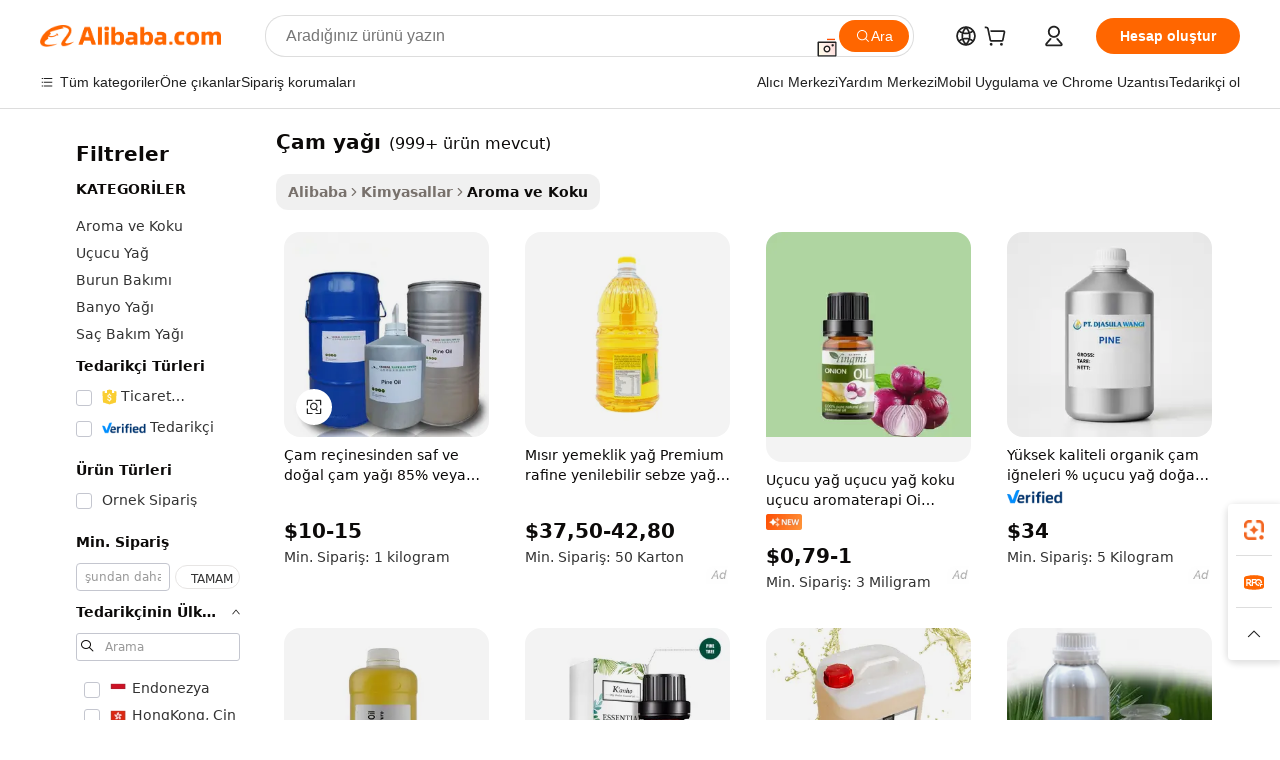

--- FILE ---
content_type: text/html;charset=UTF-8
request_url: https://turkish.alibaba.com/g/pine-oil.html
body_size: 183942
content:

<!-- screen_content -->

    <!-- tangram:5410 begin-->
    <!-- tangram:529998 begin-->
    
<!DOCTYPE html>
<html lang="tr" dir="ltr">
  <head>
        <script>
      window.__BB = {
        scene: window.__bb_scene || 'traffic-free-goods'
      };
      window.__BB.BB_CWV_IGNORE = {
          lcp_element: ['#icbu-buyer-pc-top-banner'],
          lcp_url: [],
        };
      window._timing = {}
      window._timing.first_start = Date.now();
      window.needLoginInspiration = Boolean(false);
      // 变量用于标记页面首次可见时间
      let firstVisibleTime = null;
      if (typeof document.hidden !== 'undefined') {
        // 页面首次加载时直接统计
        if (!document.hidden) {
          firstVisibleTime = Date.now();
          window.__BB_timex = 1
        } else {
          // 页面不可见时监听 visibilitychange 事件
          document.addEventListener('visibilitychange', () => {
            if (!document.hidden) {
              firstVisibleTime = Date.now();
              window.__BB_timex = firstVisibleTime - window.performance.timing.navigationStart
              window.__BB.firstVisibleTime = window.__BB_timex
              console.log("Page became visible after "+ window.__BB_timex + " ms");
            }
          }, { once: true });  // 确保只触发一次
        }
      } else {
        console.warn('Page Visibility API is not supported in this browser.');
      }
    </script>
        <meta name="data-spm" content="a2700">
        <meta name="aplus-xplug" content="NONE">
        <meta name="aplus-icbu-disable-umid" content="1">
        <meta name="google-translate-customization" content="9de59014edaf3b99-22e1cf3b5ca21786-g00bb439a5e9e5f8f-f">
    <meta name="yandex-verification" content="25a76ba8e4443bb3" />
    <meta name="msvalidate.01" content="E3FBF0E89B724C30844BF17C59608E8F" />
    <meta name="viewport" content="width=device-width, initial-scale=1.0, maximum-scale=5.0, user-scalable=yes">
        <link rel="preconnect" href="https://s.alicdn.com/" crossorigin>
    <link rel="dns-prefetch" href="https://s.alicdn.com">
                        <link rel="preload" href="https://s.alicdn.com/@g/alilog/??aplus_plugin_icbufront/index.js,mlog/aplus_v2.js" as="script">
        <link rel="preload" href="https://s.alicdn.com/@img/imgextra/i2/O1CN0153JdbU26g4bILVOyC_!!6000000007690-2-tps-418-58.png" as="image">
        <script>
            window.__APLUS_ABRATE__ = {
        perf_group: 'base64cached',
        scene: "traffic-free-goods",
      };
    </script>
    <meta name="aplus-mmstat-timeout" content="15000">
        <meta content="text/html; charset=utf-8" http-equiv="Content-Type">
          <title>Saf Çam Yağı - Toptan %85 Esansiyel Yağ Tedariği</title>
      <meta name="keywords" content="oil press machine,hair essential oil,palm oil pressing machine">
      <meta name="description" content="Aromalarınız ve uçucu yağlarınız için yüksek kaliteli çam yağı tedarikçilerini bulun. Toplu siparişler kabul edilir. Aromalar, masaj yağları ve daha fazlası için mükemmeldir. Toptan satış fiyatları.">
            <meta name="pagetiming-rate" content="9">
      <meta name="pagetiming-resource-rate" content="4">
                    <link rel="canonical" href="https://turkish.alibaba.com/g/pine-oil.html">
                              <link rel="alternate" hreflang="fr" href="https://french.alibaba.com/g/pine-oil.html">
                  <link rel="alternate" hreflang="de" href="https://german.alibaba.com/g/pine-oil.html">
                  <link rel="alternate" hreflang="pt" href="https://portuguese.alibaba.com/g/pine-oil.html">
                  <link rel="alternate" hreflang="it" href="https://italian.alibaba.com/g/pine-oil.html">
                  <link rel="alternate" hreflang="es" href="https://spanish.alibaba.com/g/pine-oil.html">
                  <link rel="alternate" hreflang="ru" href="https://russian.alibaba.com/g/pine-oil.html">
                  <link rel="alternate" hreflang="ko" href="https://korean.alibaba.com/g/pine-oil.html">
                  <link rel="alternate" hreflang="ar" href="https://arabic.alibaba.com/g/pine-oil.html">
                  <link rel="alternate" hreflang="ja" href="https://japanese.alibaba.com/g/pine-oil.html">
                  <link rel="alternate" hreflang="tr" href="https://turkish.alibaba.com/g/pine-oil.html">
                  <link rel="alternate" hreflang="th" href="https://thai.alibaba.com/g/pine-oil.html">
                  <link rel="alternate" hreflang="vi" href="https://vietnamese.alibaba.com/g/pine-oil.html">
                  <link rel="alternate" hreflang="nl" href="https://dutch.alibaba.com/g/pine-oil.html">
                  <link rel="alternate" hreflang="he" href="https://hebrew.alibaba.com/g/pine-oil.html">
                  <link rel="alternate" hreflang="id" href="https://indonesian.alibaba.com/g/pine-oil.html">
                  <link rel="alternate" hreflang="hi" href="https://hindi.alibaba.com/g/pine-oil.html">
                  <link rel="alternate" hreflang="en" href="https://www.alibaba.com/showroom/pine-oil.html">
                  <link rel="alternate" hreflang="zh" href="https://chinese.alibaba.com/g/pine-oil.html">
                  <link rel="alternate" hreflang="x-default" href="https://www.alibaba.com/showroom/pine-oil.html">
                                        <script>
      // Aplus 配置自动打点
      var queue = window.goldlog_queue || (window.goldlog_queue = []);
      var tags = ["button", "a", "div", "span", "i", "svg", "input", "li", "tr"];
      queue.push(
        {
          action: 'goldlog.appendMetaInfo',
          arguments: [
            'aplus-auto-exp',
            [
              {
                logkey: '/sc.ug_msite.new_product_exp',
                cssSelector: '[data-spm-exp]',
                props: ["data-spm-exp"],
              },
              {
                logkey: '/sc.ug_pc.seolist_product_exp',
                cssSelector: '.traffic-card-gallery',
                props: ["data-spm-exp"],
              }
            ]
          ]
        }
      )
      queue.push({
        action: 'goldlog.setMetaInfo',
        arguments: ['aplus-auto-clk', JSON.stringify(tags.map(tag =>({
          "logkey": "/sc.ug_msite.new_product_clk",
          tag,
          "filter": "data-spm-clk",
          "props": ["data-spm-clk"]
        })))],
      });
    </script>
  </head>
  <div id="icbu-header"><div id="the-new-header" data-version="4.4.0" data-tnh-auto-exp="tnh-expose" data-scenes="search-products" style="position: relative;background-color: #fff;border-bottom: 1px solid #ddd;box-sizing: border-box; font-family:Inter,SF Pro Text,Roboto,Helvetica Neue,Helvetica,Tahoma,Arial,PingFang SC,Microsoft YaHei;"><div style="display: flex;align-items:center;height: 72px;min-width: 1200px;max-width: 1580px;margin: 0 auto;padding: 0 40px;box-sizing: border-box;"><img style="height: 29px; width: 209px;" src="https://s.alicdn.com/@img/imgextra/i2/O1CN0153JdbU26g4bILVOyC_!!6000000007690-2-tps-418-58.png" alt="" /></div><div style="min-width: 1200px;max-width: 1580px;margin: 0 auto;overflow: hidden;font-size: 14px;display: flex;justify-content: space-between;padding: 0 40px;box-sizing: border-box;"><div style="display: flex; align-items: center; justify-content: space-between"><div style="position: relative; height: 36px; padding: 0 28px 0 20px">All categories</div><div style="position: relative; height: 36px; padding-right: 28px">Featured selections</div><div style="position: relative; height: 36px">Trade Assurance</div></div><div style="display: flex; align-items: center; justify-content: space-between"><div style="position: relative; height: 36px; padding-right: 28px">Buyer Central</div><div style="position: relative; height: 36px; padding-right: 28px">Help Center</div><div style="position: relative; height: 36px; padding-right: 28px">Get the app</div><div style="position: relative; height: 36px">Become a supplier</div></div></div></div></div></div>
  <body data-spm="7724857" style="min-height: calc(100vh + 1px)"><script 
id="beacon-aplus"   
src="//s.alicdn.com/@g/alilog/??aplus_plugin_icbufront/index.js,mlog/aplus_v2.js"
exparams="aplus=async&userid=&aplus&ali_beacon_id=&ali_apache_id=&ali_apache_track=&ali_apache_tracktmp=&eagleeye_traceid=2103018a17689834043112364e131f&ip=13%2e58%2e27%2e252&dmtrack_c={ali%5fresin%5ftrace%3dse%5frst%3dnull%7csp%5fviewtype%3dY%7cset%3d3%7cser%3d1007%7cpageId%3d15810f9d863c4508bd7a546b7fe6892e%7cm%5fpageid%3dnull%7cpvmi%3d02442de1b8884aaeafec5d8cfae641d3%7csek%5fsepd%3d%25C3%25A7am%2bya%25C4%259F%25C4%25B1%7csek%3dpine%2boil%7cse%5fpn%3d1%7cp4pid%3dc2854b22%2dd7d9%2d4753%2db583%2d648d312bcc82%7csclkid%3dnull%7cforecast%5fpost%5fcate%3dnull%7cseo%5fnew%5fuser%5fflag%3dfalse%7ccategoryId%3d82102%7cseo%5fsearch%5fmodel%5fupgrade%5fv2%3d2025070801%7cseo%5fmodule%5fcard%5f20240624%3d202406242%7clong%5ftext%5fgoogle%5ftranslate%5fv2%3d2407142%7cseo%5fcontent%5ftd%5fbottom%5ftext%5fupdate%5fkey%3d2025070801%7cseo%5fsearch%5fmodel%5fupgrade%5fv3%3d2025072201%7cdamo%5falt%5freplace%3d2485818%7cseo%5fsearch%5fmodel%5fmulti%5fupgrade%5fv3%3d2025081101%7cwap%5fcross%3d2007659%7cwap%5fcs%5faction%3d2005494%7cAPP%5fVisitor%5fActive%3d26700%7cseo%5fshowroom%5fgoods%5fmix%3d2005244%7cseo%5fdefault%5fcached%5flong%5ftext%5ffrom%5fnew%5fkeyword%5fstep%3d2024122502%7cshowroom%5fgeneral%5ftemplate%3d2005292%7cwap%5fcs%5ftext%3dnull%7cstructured%5fdata%3d2025052702%7cseo%5fmulti%5fstyle%5ftext%5fupdate%3d2511182%7cpc%5fnew%5fheader%3dnull%7cseo%5fmeta%5fcate%5ftemplate%5fv1%3d2025042401%7cseo%5fmeta%5ftd%5fsearch%5fkeyword%5fstep%5fv1%3d2025040999%7cshowroom%5fft%5flong%5ftext%5fbaks%3d80802%7cAPP%5fGrowing%5fBuyer%5fHigh%5fIntent%5fActive%3d25486%7cshowroom%5fpc%5fv2019%3d2104%7cAPP%5fProspecting%5fBuyer%3d26712%7ccache%5fcontrol%3dnull%7cAPP%5fChurned%5fCore%5fBuyer%3d25463%7cseo%5fdefault%5fcached%5flong%5ftext%5fstep%3d24110802%7camp%5flighthouse%5fscore%5fimage%3d19657%7cseo%5fft%5ftranslate%5fgemini%3d25012003%7cwap%5fnode%5fssr%3d2015725%7cdataphant%5fopen%3d27030%7clongtext%5fmulti%5fstyle%5fexpand%5frussian%3d2510141%7cseo%5flongtext%5fgoogle%5fdata%5fsection%3d25021702%7cindustry%5fpopular%5ffloor%3dnull%7cwap%5fad%5fgoods%5fproduct%5finterval%3dnull%7cseo%5fgoods%5fbootom%5fwholesale%5flink%3d2486162%7cseo%5fkeyword%5faatest%3d3%7cseo%5fmiddle%5fwholesale%5flink%3dnull%7cft%5flong%5ftext%5fenpand%5fstep2%3d121602%7cseo%5fft%5flongtext%5fexpand%5fstep3%3d25012102%7cseo%5fwap%5fheadercard%3d2006288%7cAPP%5fChurned%5fInactive%5fVisitor%3d25497%7cAPP%5fGrowing%5fBuyer%5fHigh%5fIntent%5fInactive%3d25484%7cseo%5fmeta%5ftd%5fmulti%5fkey%3d2025061801%7ctop%5frecommend%5f20250120%3d202501201%7clongtext%5fmulti%5fstyle%5fexpand%5ffrench%5fcopy%3d25091802%7clongtext%5fmulti%5fstyle%5fexpand%5ffrench%5fcopy%5fcopy%3d25092502%7clong%5ftext%5fpaa%3d220831%7cseo%5ffloor%5fexp%3dnull%7cseo%5fshowroom%5falgo%5flink%3d17764%7cseo%5fmeta%5ftd%5faib%5fgeneral%5fkey%3d2025091900%7ccountry%5findustry%3d202311033%7cpc%5ffree%5fswitchtosearch%3d2020529%7cshowroom%5fft%5flong%5ftext%5fenpand%5fstep1%3d101102%7cseo%5fshowroom%5fnorel%3dnull%7cplp%5fstyle%5f25%5fpc%3d202505222%7cseo%5fggs%5flayer%3d10010%7cquery%5fmutil%5flang%5ftranslate%3d2025060300%7cAPP%5fChurned%5fBuyer%3d25468%7cstream%5frender%5fperf%5fopt%3d2309181%7cwap%5fgoods%3d2007383%7cseo%5fshowroom%5fsimilar%5f20240614%3d202406142%7cchinese%5fopen%3d6307%7cquery%5fgpt%5ftranslate%3d20240820%7cad%5fproduct%5finterval%3dnull%7camp%5fto%5fpwa%3d2007359%7cplp%5faib%5fmulti%5fai%5fmeta%3d20250401%7cwap%5fsupplier%5fcontent%3dnull%7cpc%5ffree%5frefactoring%3d20220315%7csso%5foem%5ffloor%3d30031%7cAPP%5fGrowing%5fBuyer%5fInactive%3d25476%7cseo%5fpc%5fnew%5fview%5f20240807%3d202408072%7cseo%5fbottom%5ftext%5fentity%5fkey%5fcopy%3d2025062400%7cstream%5frender%3d433763%7cseo%5fmodule%5fcard%5f20240424%3d202404241%7cseo%5ftitle%5freplace%5f20191226%3d5841%7clongtext%5fmulti%5fstyle%5fexpand%3d25090802%7cgoogleweblight%3d6516%7clighthouse%5fbase64%3d2005760%7cAPP%5fProspecting%5fBuyer%5fActive%3d26715%7cad%5fgoods%5fproduct%5finterval%3dnull%7cseo%5fbottom%5fdeep%5fextend%5fkw%5fkey%3d2025071101%7clongtext%5fmulti%5fstyle%5fexpand%5fturkish%3d25102802%7cilink%5fuv%3d20240911%7cwap%5flist%5fwakeup%3d2005832%7ctpp%5fcrosslink%5fpc%3d20205311%7cseo%5ftop%5fbooth%3d18501%7cAPP%5fGrowing%5fBuyer%5fLess%5fActive%3d25471%7cseo%5fsearch%5fmodel%5fupgrade%5frank%3d2025092401%7cgoodslayer%3d7977%7cft%5flong%5ftext%5ftranslate%5fexpand%5fstep1%3d24110802%7cseo%5fheaderstyle%5ftraffic%5fkey%5fv1%3d2025072100%7ccrosslink%5fswitch%3d2008141%7cp4p%5foutline%3d20240328%7cseo%5fmeta%5ftd%5faib%5fv2%5fkey%3d2025091800%7crts%5fmulti%3d2008404%7cseo%5fad%5foptimization%5fkey%5fv2%3d2025072301%7cAPP%5fVisitor%5fLess%5fActive%3d26698%7cseo%5fsearch%5franker%5fid%3d2025112400%7cplp%5fstyle%5f25%3d202505192%7ccdn%5fvm%3d2007368%7cwap%5fad%5fproduct%5finterval%3dnull%7cseo%5fsearch%5fmodel%5fmulti%5fupgrade%5frank%3d2025092401%7cpc%5fcard%5fshare%3d2025081201%7cAPP%5fGrowing%5fBuyer%5fHigh%5fIntent%5fLess%5fActive%3d25480%7cgoods%5ftitle%5fsubstitute%3d9618%7cwap%5fscreen%5fexp%3d2025081400%7creact%5fheader%5ftest%3d202502182%7cpc%5fcs%5fcolor%3d2005788%7cshowroom%5fft%5flong%5ftext%5ftest%3d72502%7cone%5ftap%5flogin%5fABTest%3d202308153%7cseo%5fhyh%5fshow%5ftags%3d9867%7cplp%5fstructured%5fdata%3d2508182%7cguide%5fdelete%3d2008526%7cseo%5findustry%5ftemplate%3dnull%7cseo%5fmeta%5ftd%5fmulti%5fes%5fkey%3d2025073101%7cseo%5fshowroom%5fdata%5fmix%3d19888%7csso%5ftop%5franking%5ffloor%3d20031%7cseo%5ftd%5fdeep%5fupgrade%5fkey%5fv3%3d2025081101%7cwap%5fue%5fone%3d2025111401%7cshowroom%5fto%5frts%5flink%3d2008480%7ccountrysearch%5ftest%3dnull%7cchannel%5famp%5fto%5fpwa%3dnull%7cseo%5fmulti%5fstyles%5flong%5ftext%3d2503172%7cseo%5fmeta%5ftext%5fmutli%5fcate%5ftemplate%5fv1%3d2025080801%7cseo%5fdefault%5fcached%5fmutil%5flong%5ftext%5fstep%3d24110436%7cseo%5faction%5fpoint%5ftype%3d22823%7cseo%5faib%5ftd%5flaunch%5f20240828%5fcopy%3d202408282%7cseo%5fshowroom%5fwholesale%5flink%3d2486142%7cseo%5fperf%5fimprove%3d2023999%7cseo%5fwap%5flist%5fbounce%5f01%3d2063%7cseo%5fwap%5flist%5fbounce%5f02%3d2128%7cAPP%5fGrowing%5fBuyer%5fActive%3d25492%7cvideolayer%3dnull%7cvideo%5fplay%3dnull%7cAPP%5fChurned%5fMember%5fInactive%3d25501%7cseo%5fgoogle%5fnew%5fstruct%3d438326%7cicbu%5falgo%5fp4p%5fseo%5fad%3d2025072301%7ctpp%5ftrace%3dseoKeyword%2dseoKeyword%5fv3%2dproduct%2dPRODUCT%5fFAIL}&pageid=0d3a1bfc21030ec71768983404&hn=ensearchweb033003014199%2erg%2dus%2deast%2eus68&asid=AQAAAABsi3Bp9Q/JQQAAAAB47HfHcc4MHg==&treq=&tres=" async>
</script>
            <style>body{background-color:white;}.no-scrollbar.il-sticky.il-top-0.il-max-h-\[100vh\].il-w-\[200px\].il-flex-shrink-0.il-flex-grow-0.il-overflow-y-scroll{background-color:#FFF;padding-left:12px}</style>
                    <!-- tangram:530006 begin-->
<!--  -->
 <style>
   @keyframes il-spin {
     to {
       transform: rotate(360deg);
     }
   }
   @keyframes il-pulse {
     50% {
       opacity: 0.5;
     }
   }
   .traffic-card-gallery {display: flex;position: relative;flex-direction: column;justify-content: flex-start;border-radius: 0.5rem;background-color: #fff;padding: 0.5rem 0.5rem 1rem;overflow: hidden;font-size: 0.75rem;line-height: 1rem;}
   .traffic-card-list {display: flex;position: relative;flex-direction: row;justify-content: flex-start;border-bottom-width: 1px;background-color: #fff;padding: 1rem;height: 292px;overflow: hidden;font-size: 0.75rem;line-height: 1rem;}
   .product-price {
     b {
       font-size: 22px;
     }
   }
   .skel-loading {
       animation: il-pulse 2s cubic-bezier(0.4, 0, 0.6, 1) infinite;background-color: hsl(60, 4.8%, 95.9%);
   }
 </style>
<div id="first-cached-card">
  <div style="box-sizing:border-box;display: flex;position: absolute;left: 0;right: 0;margin: 0 auto;z-index: 1;min-width: 1200px;max-width: 1580px;padding: 0.75rem 3.25rem 0;pointer-events: none;">
    <!--页面左侧区域-->
    <div style="width: 200px;padding-top: 1rem;padding-left:12px; background-color: #fff;border-radius: 0.25rem">
      <div class="skel-loading" style="height: 1.5rem;width: 50%;border-radius: 0.25rem;"></div>
      <div style="margin-top: 1rem;margin-bottom: 1rem;">
        <div class="skel-loading" style="height: 1rem;width: calc(100% * 5 / 6);"></div>
        <div
          class="skel-loading"
          style="margin-top: 1rem;height: 1rem;width: calc(100% * 8 / 12);"
        ></div>
        <div class="skel-loading" style="margin-top: 1rem;height: 1rem;width: 75%;"></div>
        <div
          class="skel-loading"
          style="margin-top: 1rem;height: 1rem;width: calc(100% * 7 / 12);"
        ></div>
      </div>
      <div class="skel-loading" style="height: 1.5rem;width: 50%;border-radius: 0.25rem;"></div>
      <div style="margin-top: 1rem;margin-bottom: 1rem;">
        <div class="skel-loading" style="height: 1rem;width: calc(100% * 5 / 6);"></div>
        <div
          class="skel-loading"
          style="margin-top: 1rem;height: 1rem;width: calc(100% * 8 / 12);"
        ></div>
        <div class="skel-loading" style="margin-top: 1rem;height: 1rem;width: 75%;"></div>
        <div
          class="skel-loading"
          style="margin-top: 1rem;height: 1rem;width: calc(100% * 7 / 12);"
        ></div>
      </div>
      <div class="skel-loading" style="height: 1.5rem;width: 50%;border-radius: 0.25rem;"></div>
      <div style="margin-top: 1rem;margin-bottom: 1rem;">
        <div class="skel-loading" style="height: 1rem;width: calc(100% * 5 / 6);"></div>
        <div
          class="skel-loading"
          style="margin-top: 1rem;height: 1rem;width: calc(100% * 8 / 12);"
        ></div>
        <div class="skel-loading" style="margin-top: 1rem;height: 1rem;width: 75%;"></div>
        <div
          class="skel-loading"
          style="margin-top: 1rem;height: 1rem;width: calc(100% * 7 / 12);"
        ></div>
      </div>
      <div class="skel-loading" style="height: 1.5rem;width: 50%;border-radius: 0.25rem;"></div>
      <div style="margin-top: 1rem;margin-bottom: 1rem;">
        <div class="skel-loading" style="height: 1rem;width: calc(100% * 5 / 6);"></div>
        <div
          class="skel-loading"
          style="margin-top: 1rem;height: 1rem;width: calc(100% * 8 / 12);"
        ></div>
        <div class="skel-loading" style="margin-top: 1rem;height: 1rem;width: 75%;"></div>
        <div
          class="skel-loading"
          style="margin-top: 1rem;height: 1rem;width: calc(100% * 7 / 12);"
        ></div>
      </div>
      <div class="skel-loading" style="height: 1.5rem;width: 50%;border-radius: 0.25rem;"></div>
      <div style="margin-top: 1rem;margin-bottom: 1rem;">
        <div class="skel-loading" style="height: 1rem;width: calc(100% * 5 / 6);"></div>
        <div
          class="skel-loading"
          style="margin-top: 1rem;height: 1rem;width: calc(100% * 8 / 12);"
        ></div>
        <div class="skel-loading" style="margin-top: 1rem;height: 1rem;width: 75%;"></div>
        <div
          class="skel-loading"
          style="margin-top: 1rem;height: 1rem;width: calc(100% * 7 / 12);"
        ></div>
      </div>
      <div class="skel-loading" style="height: 1.5rem;width: 50%;border-radius: 0.25rem;"></div>
      <div style="margin-top: 1rem;margin-bottom: 1rem;">
        <div class="skel-loading" style="height: 1rem;width: calc(100% * 5 / 6);"></div>
        <div
          class="skel-loading"
          style="margin-top: 1rem;height: 1rem;width: calc(100% * 8 / 12);"
        ></div>
        <div class="skel-loading" style="margin-top: 1rem;height: 1rem;width: 75%;"></div>
        <div
          class="skel-loading"
          style="margin-top: 1rem;height: 1rem;width: calc(100% * 7 / 12);"
        ></div>
      </div>
    </div>
    <!--页面主体区域-->
    <div style="flex: 1 1 0%; overflow: hidden;padding: 0.5rem 0.5rem 0.5rem 1.5rem">
      <div style="height: 1.25rem;margin-bottom: 1rem;"></div>
      <!-- keywords -->
      <div style="margin-bottom: 1rem;height: 1.75rem;font-weight: 700;font-size: 1.25rem;line-height: 1.75rem;"></div>
      <!-- longtext -->
            <div style="width: calc(25% - 0.9rem);pointer-events: auto">
        <div class="traffic-card-gallery">
          <!-- ProductImage -->
          <a href="//www.alibaba.com/product-detail/Pure-and-Natural-Pine-Oil-85_595661405.html?from=SEO" target="_blank" style="position: relative;margin-bottom: 0.5rem;aspect-ratio: 1;overflow: hidden;border-radius: 0.5rem;">
            <div style="display: flex; overflow: hidden">
              <div style="position: relative;margin: 0;width: 100%;min-width: 0;flex-shrink: 0;flex-grow: 0;flex-basis: 100%;padding: 0;">
                <img style="position: relative; aspect-ratio: 1; width: 100%" src="[data-uri]" loading="eager" />
                <div style="position: absolute;left: 0;bottom: 0;right: 0;top: 0;background-color: #000;opacity: 0.05;"></div>
              </div>
            </div>
          </a>
          <div style="display: flex;flex: 1 1 0%;flex-direction: column;justify-content: space-between;">
            <div>
              <a class="skel-loading" style="margin-top: 0.5rem;display:inline-block;width:100%;height:1rem;" href="//www.alibaba.com/product-detail/Pure-and-Natural-Pine-Oil-85_595661405.html" target="_blank"></a>
              <a class="skel-loading" style="margin-top: 0.125rem;display:inline-block;width:100%;height:1rem;" href="//www.alibaba.com/product-detail/Pure-and-Natural-Pine-Oil-85_595661405.html" target="_blank"></a>
              <div class="skel-loading" style="margin-top: 0.25rem;height:1.625rem;width:75%"></div>
              <div class="skel-loading" style="margin-top: 0.5rem;height: 1rem;width:50%"></div>
              <div class="skel-loading" style="margin-top:0.25rem;height:1rem;width:25%"></div>
            </div>
          </div>

        </div>
      </div>

    </div>
  </div>
</div>
<!-- tangram:530006 end-->
            <style>.component-left-filter-callback{display:flex;position:relative;margin-top:10px;height:1200px}.component-left-filter-callback img{width:200px}.component-left-filter-callback i{position:absolute;top:5%;left:50%}.related-search-wrapper{padding:.5rem;--tw-bg-opacity: 1;background-color:#fff;background-color:rgba(255,255,255,var(--tw-bg-opacity, 1));border-width:1px;border-color:var(--input)}.related-search-wrapper .related-search-box{margin:12px 16px}.related-search-wrapper .related-search-box .related-search-title{display:inline;float:start;color:#666;word-wrap:break-word;margin-right:12px;width:13%}.related-search-wrapper .related-search-box .related-search-content{display:flex;flex-wrap:wrap}.related-search-wrapper .related-search-box .related-search-content .related-search-link{margin-right:12px;width:23%;overflow:hidden;color:#666;text-overflow:ellipsis;white-space:nowrap}.product-title img{margin-right:.5rem;display:inline-block;height:1rem;vertical-align:sub}.product-price b{font-size:22px}.similar-icon{position:absolute;bottom:12px;z-index:2;right:12px}.rfq-card{display:inline-block;position:relative;box-sizing:border-box;margin-bottom:36px}.rfq-card .rfq-card-content{display:flex;position:relative;flex-direction:column;align-items:flex-start;background-size:cover;background-color:#fff;padding:12px;width:100%;height:100%}.rfq-card .rfq-card-content .rfq-card-icon{margin-top:50px}.rfq-card .rfq-card-content .rfq-card-icon img{width:45px}.rfq-card .rfq-card-content .rfq-card-top-title{margin-top:14px;color:#222;font-weight:400;font-size:16px}.rfq-card .rfq-card-content .rfq-card-title{margin-top:24px;color:#333;font-weight:800;font-size:20px}.rfq-card .rfq-card-content .rfq-card-input-box{margin-top:24px;width:100%}.rfq-card .rfq-card-content .rfq-card-input-box textarea{box-sizing:border-box;border:1px solid #ddd;border-radius:4px;background-color:#fff;padding:9px 12px;width:100%;height:88px;resize:none;color:#666;font-weight:400;font-size:13px;font-family:inherit}.rfq-card .rfq-card-content .rfq-card-button{margin-top:24px;border:1px solid #666;border-radius:16px;background-color:#fff;width:67%;color:#000;font-weight:700;font-size:14px;line-height:30px;text-align:center}[data-modulename^=ProductList-] div{contain-intrinsic-size:auto 500px}.traffic-card-gallery:hover{--tw-shadow: 0px 2px 6px 2px rgba(0,0,0,.12157);--tw-shadow-colored: 0px 2px 6px 2px var(--tw-shadow-color);box-shadow:0 0 #0000,0 0 #0000,0 2px 6px 2px #0000001f;box-shadow:var(--tw-ring-offset-shadow, 0 0 rgba(0,0,0,0)),var(--tw-ring-shadow, 0 0 rgba(0,0,0,0)),var(--tw-shadow);z-index:10}.traffic-card-gallery{position:relative;display:flex;flex-direction:column;justify-content:flex-start;overflow:hidden;border-radius:.75rem;--tw-bg-opacity: 1;background-color:#fff;background-color:rgba(255,255,255,var(--tw-bg-opacity, 1));padding:.5rem;font-size:.75rem;line-height:1rem}.traffic-card-list{position:relative;display:flex;height:292px;flex-direction:row;justify-content:flex-start;overflow:hidden;border-bottom-width:1px;--tw-bg-opacity: 1;background-color:#fff;background-color:rgba(255,255,255,var(--tw-bg-opacity, 1));padding:1rem;font-size:.75rem;line-height:1rem}.traffic-card-g-industry:hover{--tw-shadow: 0 0 10px rgba(0,0,0,.1);--tw-shadow-colored: 0 0 10px var(--tw-shadow-color);box-shadow:0 0 #0000,0 0 #0000,0 0 10px #0000001a;box-shadow:var(--tw-ring-offset-shadow, 0 0 rgba(0,0,0,0)),var(--tw-ring-shadow, 0 0 rgba(0,0,0,0)),var(--tw-shadow)}.traffic-card-g-industry{position:relative;border-radius:var(--radius);--tw-bg-opacity: 1;background-color:#fff;background-color:rgba(255,255,255,var(--tw-bg-opacity, 1));padding:1.25rem .75rem .75rem;font-size:.875rem;line-height:1.25rem}.module-filter-section-wrapper{max-height:none!important;overflow-x:hidden}*,:before,:after{--tw-border-spacing-x: 0;--tw-border-spacing-y: 0;--tw-translate-x: 0;--tw-translate-y: 0;--tw-rotate: 0;--tw-skew-x: 0;--tw-skew-y: 0;--tw-scale-x: 1;--tw-scale-y: 1;--tw-pan-x: ;--tw-pan-y: ;--tw-pinch-zoom: ;--tw-scroll-snap-strictness: proximity;--tw-gradient-from-position: ;--tw-gradient-via-position: ;--tw-gradient-to-position: ;--tw-ordinal: ;--tw-slashed-zero: ;--tw-numeric-figure: ;--tw-numeric-spacing: ;--tw-numeric-fraction: ;--tw-ring-inset: ;--tw-ring-offset-width: 0px;--tw-ring-offset-color: #fff;--tw-ring-color: rgba(59, 130, 246, .5);--tw-ring-offset-shadow: 0 0 rgba(0,0,0,0);--tw-ring-shadow: 0 0 rgba(0,0,0,0);--tw-shadow: 0 0 rgba(0,0,0,0);--tw-shadow-colored: 0 0 rgba(0,0,0,0);--tw-blur: ;--tw-brightness: ;--tw-contrast: ;--tw-grayscale: ;--tw-hue-rotate: ;--tw-invert: ;--tw-saturate: ;--tw-sepia: ;--tw-drop-shadow: ;--tw-backdrop-blur: ;--tw-backdrop-brightness: ;--tw-backdrop-contrast: ;--tw-backdrop-grayscale: ;--tw-backdrop-hue-rotate: ;--tw-backdrop-invert: ;--tw-backdrop-opacity: ;--tw-backdrop-saturate: ;--tw-backdrop-sepia: ;--tw-contain-size: ;--tw-contain-layout: ;--tw-contain-paint: ;--tw-contain-style: }::backdrop{--tw-border-spacing-x: 0;--tw-border-spacing-y: 0;--tw-translate-x: 0;--tw-translate-y: 0;--tw-rotate: 0;--tw-skew-x: 0;--tw-skew-y: 0;--tw-scale-x: 1;--tw-scale-y: 1;--tw-pan-x: ;--tw-pan-y: ;--tw-pinch-zoom: ;--tw-scroll-snap-strictness: proximity;--tw-gradient-from-position: ;--tw-gradient-via-position: ;--tw-gradient-to-position: ;--tw-ordinal: ;--tw-slashed-zero: ;--tw-numeric-figure: ;--tw-numeric-spacing: ;--tw-numeric-fraction: ;--tw-ring-inset: ;--tw-ring-offset-width: 0px;--tw-ring-offset-color: #fff;--tw-ring-color: rgba(59, 130, 246, .5);--tw-ring-offset-shadow: 0 0 rgba(0,0,0,0);--tw-ring-shadow: 0 0 rgba(0,0,0,0);--tw-shadow: 0 0 rgba(0,0,0,0);--tw-shadow-colored: 0 0 rgba(0,0,0,0);--tw-blur: ;--tw-brightness: ;--tw-contrast: ;--tw-grayscale: ;--tw-hue-rotate: ;--tw-invert: ;--tw-saturate: ;--tw-sepia: ;--tw-drop-shadow: ;--tw-backdrop-blur: ;--tw-backdrop-brightness: ;--tw-backdrop-contrast: ;--tw-backdrop-grayscale: ;--tw-backdrop-hue-rotate: ;--tw-backdrop-invert: ;--tw-backdrop-opacity: ;--tw-backdrop-saturate: ;--tw-backdrop-sepia: ;--tw-contain-size: ;--tw-contain-layout: ;--tw-contain-paint: ;--tw-contain-style: }*,:before,:after{box-sizing:border-box;border-width:0;border-style:solid;border-color:#e5e7eb}:before,:after{--tw-content: ""}html,:host{line-height:1.5;-webkit-text-size-adjust:100%;-moz-tab-size:4;-o-tab-size:4;tab-size:4;font-family:ui-sans-serif,system-ui,-apple-system,Segoe UI,Roboto,Ubuntu,Cantarell,Noto Sans,sans-serif,"Apple Color Emoji","Segoe UI Emoji",Segoe UI Symbol,"Noto Color Emoji";font-feature-settings:normal;font-variation-settings:normal;-webkit-tap-highlight-color:transparent}body{margin:0;line-height:inherit}hr{height:0;color:inherit;border-top-width:1px}abbr:where([title]){text-decoration:underline;-webkit-text-decoration:underline dotted;text-decoration:underline dotted}h1,h2,h3,h4,h5,h6{font-size:inherit;font-weight:inherit}a{color:inherit;text-decoration:inherit}b,strong{font-weight:bolder}code,kbd,samp,pre{font-family:ui-monospace,SFMono-Regular,Menlo,Monaco,Consolas,Liberation Mono,Courier New,monospace;font-feature-settings:normal;font-variation-settings:normal;font-size:1em}small{font-size:80%}sub,sup{font-size:75%;line-height:0;position:relative;vertical-align:baseline}sub{bottom:-.25em}sup{top:-.5em}table{text-indent:0;border-color:inherit;border-collapse:collapse}button,input,optgroup,select,textarea{font-family:inherit;font-feature-settings:inherit;font-variation-settings:inherit;font-size:100%;font-weight:inherit;line-height:inherit;letter-spacing:inherit;color:inherit;margin:0;padding:0}button,select{text-transform:none}button,input:where([type=button]),input:where([type=reset]),input:where([type=submit]){-webkit-appearance:button;background-color:transparent;background-image:none}:-moz-focusring{outline:auto}:-moz-ui-invalid{box-shadow:none}progress{vertical-align:baseline}::-webkit-inner-spin-button,::-webkit-outer-spin-button{height:auto}[type=search]{-webkit-appearance:textfield;outline-offset:-2px}::-webkit-search-decoration{-webkit-appearance:none}::-webkit-file-upload-button{-webkit-appearance:button;font:inherit}summary{display:list-item}blockquote,dl,dd,h1,h2,h3,h4,h5,h6,hr,figure,p,pre{margin:0}fieldset{margin:0;padding:0}legend{padding:0}ol,ul,menu{list-style:none;margin:0;padding:0}dialog{padding:0}textarea{resize:vertical}input::-moz-placeholder,textarea::-moz-placeholder{opacity:1;color:#9ca3af}input::placeholder,textarea::placeholder{opacity:1;color:#9ca3af}button,[role=button]{cursor:pointer}:disabled{cursor:default}img,svg,video,canvas,audio,iframe,embed,object{display:block;vertical-align:middle}img,video{max-width:100%;height:auto}[hidden]:where(:not([hidden=until-found])){display:none}:root{--background: hsl(0, 0%, 100%);--foreground: hsl(20, 14.3%, 4.1%);--card: hsl(0, 0%, 100%);--card-foreground: hsl(20, 14.3%, 4.1%);--popover: hsl(0, 0%, 100%);--popover-foreground: hsl(20, 14.3%, 4.1%);--primary: hsl(24, 100%, 50%);--primary-foreground: hsl(60, 9.1%, 97.8%);--secondary: hsl(60, 4.8%, 95.9%);--secondary-foreground: #333;--muted: hsl(60, 4.8%, 95.9%);--muted-foreground: hsl(25, 5.3%, 44.7%);--accent: hsl(60, 4.8%, 95.9%);--accent-foreground: hsl(24, 9.8%, 10%);--destructive: hsl(0, 84.2%, 60.2%);--destructive-foreground: hsl(60, 9.1%, 97.8%);--border: hsl(20, 5.9%, 90%);--input: hsl(20, 5.9%, 90%);--ring: hsl(24.6, 95%, 53.1%);--radius: 1rem}.dark{--background: hsl(20, 14.3%, 4.1%);--foreground: hsl(60, 9.1%, 97.8%);--card: hsl(20, 14.3%, 4.1%);--card-foreground: hsl(60, 9.1%, 97.8%);--popover: hsl(20, 14.3%, 4.1%);--popover-foreground: hsl(60, 9.1%, 97.8%);--primary: hsl(20.5, 90.2%, 48.2%);--primary-foreground: hsl(60, 9.1%, 97.8%);--secondary: hsl(12, 6.5%, 15.1%);--secondary-foreground: hsl(60, 9.1%, 97.8%);--muted: hsl(12, 6.5%, 15.1%);--muted-foreground: hsl(24, 5.4%, 63.9%);--accent: hsl(12, 6.5%, 15.1%);--accent-foreground: hsl(60, 9.1%, 97.8%);--destructive: hsl(0, 72.2%, 50.6%);--destructive-foreground: hsl(60, 9.1%, 97.8%);--border: hsl(12, 6.5%, 15.1%);--input: hsl(12, 6.5%, 15.1%);--ring: hsl(20.5, 90.2%, 48.2%)}*{border-color:#e7e5e4;border-color:var(--border)}body{background-color:#fff;background-color:var(--background);color:#0c0a09;color:var(--foreground)}.il-sr-only{position:absolute;width:1px;height:1px;padding:0;margin:-1px;overflow:hidden;clip:rect(0,0,0,0);white-space:nowrap;border-width:0}.il-invisible{visibility:hidden}.il-fixed{position:fixed}.il-absolute{position:absolute}.il-relative{position:relative}.il-sticky{position:sticky}.il-inset-0{inset:0}.il--bottom-12{bottom:-3rem}.il--top-12{top:-3rem}.il-bottom-0{bottom:0}.il-bottom-2{bottom:.5rem}.il-bottom-3{bottom:.75rem}.il-bottom-4{bottom:1rem}.il-end-0{right:0}.il-end-2{right:.5rem}.il-end-3{right:.75rem}.il-end-4{right:1rem}.il-left-0{left:0}.il-left-3{left:.75rem}.il-right-0{right:0}.il-right-2{right:.5rem}.il-right-3{right:.75rem}.il-start-0{left:0}.il-start-1\/2{left:50%}.il-start-2{left:.5rem}.il-start-3{left:.75rem}.il-start-\[50\%\]{left:50%}.il-top-0{top:0}.il-top-1\/2{top:50%}.il-top-16{top:4rem}.il-top-4{top:1rem}.il-top-\[50\%\]{top:50%}.il-z-10{z-index:10}.il-z-50{z-index:50}.il-z-\[9999\]{z-index:9999}.il-col-span-4{grid-column:span 4 / span 4}.il-m-0{margin:0}.il-m-3{margin:.75rem}.il-m-auto{margin:auto}.il-mx-auto{margin-left:auto;margin-right:auto}.il-my-3{margin-top:.75rem;margin-bottom:.75rem}.il-my-5{margin-top:1.25rem;margin-bottom:1.25rem}.il-my-auto{margin-top:auto;margin-bottom:auto}.\!il-mb-4{margin-bottom:1rem!important}.il--mt-4{margin-top:-1rem}.il-mb-0{margin-bottom:0}.il-mb-1{margin-bottom:.25rem}.il-mb-2{margin-bottom:.5rem}.il-mb-3{margin-bottom:.75rem}.il-mb-4{margin-bottom:1rem}.il-mb-5{margin-bottom:1.25rem}.il-mb-6{margin-bottom:1.5rem}.il-mb-8{margin-bottom:2rem}.il-mb-\[-0\.75rem\]{margin-bottom:-.75rem}.il-mb-\[0\.125rem\]{margin-bottom:.125rem}.il-me-1{margin-right:.25rem}.il-me-2{margin-right:.5rem}.il-me-3{margin-right:.75rem}.il-me-auto{margin-right:auto}.il-mr-1{margin-right:.25rem}.il-mr-2{margin-right:.5rem}.il-ms-1{margin-left:.25rem}.il-ms-4{margin-left:1rem}.il-ms-5{margin-left:1.25rem}.il-ms-8{margin-left:2rem}.il-ms-\[\.375rem\]{margin-left:.375rem}.il-ms-auto{margin-left:auto}.il-mt-0{margin-top:0}.il-mt-0\.5{margin-top:.125rem}.il-mt-1{margin-top:.25rem}.il-mt-2{margin-top:.5rem}.il-mt-3{margin-top:.75rem}.il-mt-4{margin-top:1rem}.il-mt-6{margin-top:1.5rem}.il-line-clamp-1{overflow:hidden;display:-webkit-box;-webkit-box-orient:vertical;-webkit-line-clamp:1}.il-line-clamp-2{overflow:hidden;display:-webkit-box;-webkit-box-orient:vertical;-webkit-line-clamp:2}.il-line-clamp-6{overflow:hidden;display:-webkit-box;-webkit-box-orient:vertical;-webkit-line-clamp:6}.il-inline-block{display:inline-block}.il-inline{display:inline}.il-flex{display:flex}.il-inline-flex{display:inline-flex}.il-grid{display:grid}.il-aspect-square{aspect-ratio:1 / 1}.il-size-5{width:1.25rem;height:1.25rem}.il-h-1{height:.25rem}.il-h-10{height:2.5rem}.il-h-11{height:2.75rem}.il-h-20{height:5rem}.il-h-24{height:6rem}.il-h-3\.5{height:.875rem}.il-h-4{height:1rem}.il-h-40{height:10rem}.il-h-6{height:1.5rem}.il-h-8{height:2rem}.il-h-9{height:2.25rem}.il-h-\[150px\]{height:150px}.il-h-\[152px\]{height:152px}.il-h-\[18\.25rem\]{height:18.25rem}.il-h-\[292px\]{height:292px}.il-h-\[600px\]{height:600px}.il-h-auto{height:auto}.il-h-fit{height:-moz-fit-content;height:fit-content}.il-h-full{height:100%}.il-h-screen{height:100vh}.il-max-h-\[100vh\]{max-height:100vh}.il-w-1\/2{width:50%}.il-w-10{width:2.5rem}.il-w-10\/12{width:83.333333%}.il-w-4{width:1rem}.il-w-6{width:1.5rem}.il-w-64{width:16rem}.il-w-7\/12{width:58.333333%}.il-w-72{width:18rem}.il-w-8{width:2rem}.il-w-8\/12{width:66.666667%}.il-w-9{width:2.25rem}.il-w-9\/12{width:75%}.il-w-\[200px\]{width:200px}.il-w-\[84px\]{width:84px}.il-w-fit{width:-moz-fit-content;width:fit-content}.il-w-full{width:100%}.il-w-screen{width:100vw}.il-min-w-0{min-width:0px}.il-min-w-3{min-width:.75rem}.il-min-w-\[1200px\]{min-width:1200px}.il-max-w-\[1000px\]{max-width:1000px}.il-max-w-\[1580px\]{max-width:1580px}.il-max-w-full{max-width:100%}.il-max-w-lg{max-width:32rem}.il-flex-1{flex:1 1 0%}.il-flex-shrink-0,.il-shrink-0{flex-shrink:0}.il-flex-grow-0,.il-grow-0{flex-grow:0}.il-basis-24{flex-basis:6rem}.il-basis-full{flex-basis:100%}.il-origin-\[--radix-tooltip-content-transform-origin\]{transform-origin:var(--radix-tooltip-content-transform-origin)}.il--translate-x-1\/2{--tw-translate-x: -50%;transform:translate(-50%,var(--tw-translate-y)) rotate(var(--tw-rotate)) skew(var(--tw-skew-x)) skewY(var(--tw-skew-y)) scaleX(var(--tw-scale-x)) scaleY(var(--tw-scale-y));transform:translate(var(--tw-translate-x),var(--tw-translate-y)) rotate(var(--tw-rotate)) skew(var(--tw-skew-x)) skewY(var(--tw-skew-y)) scaleX(var(--tw-scale-x)) scaleY(var(--tw-scale-y))}.il--translate-y-1\/2{--tw-translate-y: -50%;transform:translate(var(--tw-translate-x),-50%) rotate(var(--tw-rotate)) skew(var(--tw-skew-x)) skewY(var(--tw-skew-y)) scaleX(var(--tw-scale-x)) scaleY(var(--tw-scale-y));transform:translate(var(--tw-translate-x),var(--tw-translate-y)) rotate(var(--tw-rotate)) skew(var(--tw-skew-x)) skewY(var(--tw-skew-y)) scaleX(var(--tw-scale-x)) scaleY(var(--tw-scale-y))}.il-translate-x-\[-50\%\]{--tw-translate-x: -50%;transform:translate(-50%,var(--tw-translate-y)) rotate(var(--tw-rotate)) skew(var(--tw-skew-x)) skewY(var(--tw-skew-y)) scaleX(var(--tw-scale-x)) scaleY(var(--tw-scale-y));transform:translate(var(--tw-translate-x),var(--tw-translate-y)) rotate(var(--tw-rotate)) skew(var(--tw-skew-x)) skewY(var(--tw-skew-y)) scaleX(var(--tw-scale-x)) scaleY(var(--tw-scale-y))}.il-translate-y-\[-50\%\]{--tw-translate-y: -50%;transform:translate(var(--tw-translate-x),-50%) rotate(var(--tw-rotate)) skew(var(--tw-skew-x)) skewY(var(--tw-skew-y)) scaleX(var(--tw-scale-x)) scaleY(var(--tw-scale-y));transform:translate(var(--tw-translate-x),var(--tw-translate-y)) rotate(var(--tw-rotate)) skew(var(--tw-skew-x)) skewY(var(--tw-skew-y)) scaleX(var(--tw-scale-x)) scaleY(var(--tw-scale-y))}.il-rotate-90{--tw-rotate: 90deg;transform:translate(var(--tw-translate-x),var(--tw-translate-y)) rotate(90deg) skew(var(--tw-skew-x)) skewY(var(--tw-skew-y)) scaleX(var(--tw-scale-x)) scaleY(var(--tw-scale-y));transform:translate(var(--tw-translate-x),var(--tw-translate-y)) rotate(var(--tw-rotate)) skew(var(--tw-skew-x)) skewY(var(--tw-skew-y)) scaleX(var(--tw-scale-x)) scaleY(var(--tw-scale-y))}@keyframes il-pulse{50%{opacity:.5}}.il-animate-pulse{animation:il-pulse 2s cubic-bezier(.4,0,.6,1) infinite}@keyframes il-spin{to{transform:rotate(360deg)}}.il-animate-spin{animation:il-spin 1s linear infinite}.il-cursor-pointer{cursor:pointer}.il-list-disc{list-style-type:disc}.il-grid-cols-2{grid-template-columns:repeat(2,minmax(0,1fr))}.il-grid-cols-4{grid-template-columns:repeat(4,minmax(0,1fr))}.il-flex-row{flex-direction:row}.il-flex-col{flex-direction:column}.il-flex-col-reverse{flex-direction:column-reverse}.il-flex-wrap{flex-wrap:wrap}.il-flex-nowrap{flex-wrap:nowrap}.il-items-start{align-items:flex-start}.il-items-center{align-items:center}.il-items-baseline{align-items:baseline}.il-justify-start{justify-content:flex-start}.il-justify-end{justify-content:flex-end}.il-justify-center{justify-content:center}.il-justify-between{justify-content:space-between}.il-gap-1{gap:.25rem}.il-gap-1\.5{gap:.375rem}.il-gap-10{gap:2.5rem}.il-gap-2{gap:.5rem}.il-gap-3{gap:.75rem}.il-gap-4{gap:1rem}.il-gap-8{gap:2rem}.il-gap-\[\.0938rem\]{gap:.0938rem}.il-gap-\[\.375rem\]{gap:.375rem}.il-gap-\[0\.125rem\]{gap:.125rem}.\!il-gap-x-5{-moz-column-gap:1.25rem!important;column-gap:1.25rem!important}.\!il-gap-y-5{row-gap:1.25rem!important}.il-space-y-1\.5>:not([hidden])~:not([hidden]){--tw-space-y-reverse: 0;margin-top:calc(.375rem * (1 - var(--tw-space-y-reverse)));margin-top:.375rem;margin-top:calc(.375rem * calc(1 - var(--tw-space-y-reverse)));margin-bottom:0rem;margin-bottom:calc(.375rem * var(--tw-space-y-reverse))}.il-space-y-4>:not([hidden])~:not([hidden]){--tw-space-y-reverse: 0;margin-top:calc(1rem * (1 - var(--tw-space-y-reverse)));margin-top:1rem;margin-top:calc(1rem * calc(1 - var(--tw-space-y-reverse)));margin-bottom:0rem;margin-bottom:calc(1rem * var(--tw-space-y-reverse))}.il-overflow-hidden{overflow:hidden}.il-overflow-y-auto{overflow-y:auto}.il-overflow-y-scroll{overflow-y:scroll}.il-truncate{overflow:hidden;text-overflow:ellipsis;white-space:nowrap}.il-text-ellipsis{text-overflow:ellipsis}.il-whitespace-normal{white-space:normal}.il-whitespace-nowrap{white-space:nowrap}.il-break-normal{word-wrap:normal;word-break:normal}.il-break-words{word-wrap:break-word}.il-break-all{word-break:break-all}.il-rounded{border-radius:.25rem}.il-rounded-2xl{border-radius:1rem}.il-rounded-\[0\.5rem\]{border-radius:.5rem}.il-rounded-\[1\.25rem\]{border-radius:1.25rem}.il-rounded-full{border-radius:9999px}.il-rounded-lg{border-radius:1rem;border-radius:var(--radius)}.il-rounded-md{border-radius:calc(1rem - 2px);border-radius:calc(var(--radius) - 2px)}.il-rounded-sm{border-radius:calc(1rem - 4px);border-radius:calc(var(--radius) - 4px)}.il-rounded-xl{border-radius:.75rem}.il-border,.il-border-\[1px\]{border-width:1px}.il-border-b,.il-border-b-\[1px\]{border-bottom-width:1px}.il-border-solid{border-style:solid}.il-border-none{border-style:none}.il-border-\[\#222\]{--tw-border-opacity: 1;border-color:#222;border-color:rgba(34,34,34,var(--tw-border-opacity, 1))}.il-border-\[\#DDD\]{--tw-border-opacity: 1;border-color:#ddd;border-color:rgba(221,221,221,var(--tw-border-opacity, 1))}.il-border-foreground{border-color:#0c0a09;border-color:var(--foreground)}.il-border-input{border-color:#e7e5e4;border-color:var(--input)}.il-bg-\[\#F8F8F8\]{--tw-bg-opacity: 1;background-color:#f8f8f8;background-color:rgba(248,248,248,var(--tw-bg-opacity, 1))}.il-bg-\[\#d9d9d963\]{background-color:#d9d9d963}.il-bg-accent{background-color:#f5f5f4;background-color:var(--accent)}.il-bg-background{background-color:#fff;background-color:var(--background)}.il-bg-black{--tw-bg-opacity: 1;background-color:#000;background-color:rgba(0,0,0,var(--tw-bg-opacity, 1))}.il-bg-black\/80{background-color:#000c}.il-bg-destructive{background-color:#ef4444;background-color:var(--destructive)}.il-bg-gray-300{--tw-bg-opacity: 1;background-color:#d1d5db;background-color:rgba(209,213,219,var(--tw-bg-opacity, 1))}.il-bg-muted{background-color:#f5f5f4;background-color:var(--muted)}.il-bg-orange-500{--tw-bg-opacity: 1;background-color:#f97316;background-color:rgba(249,115,22,var(--tw-bg-opacity, 1))}.il-bg-popover{background-color:#fff;background-color:var(--popover)}.il-bg-primary{background-color:#f60;background-color:var(--primary)}.il-bg-secondary{background-color:#f5f5f4;background-color:var(--secondary)}.il-bg-transparent{background-color:transparent}.il-bg-white{--tw-bg-opacity: 1;background-color:#fff;background-color:rgba(255,255,255,var(--tw-bg-opacity, 1))}.il-bg-opacity-80{--tw-bg-opacity: .8}.il-bg-cover{background-size:cover}.il-bg-no-repeat{background-repeat:no-repeat}.il-fill-black{fill:#000}.il-object-cover{-o-object-fit:cover;object-fit:cover}.il-p-0{padding:0}.il-p-1{padding:.25rem}.il-p-2{padding:.5rem}.il-p-3{padding:.75rem}.il-p-4{padding:1rem}.il-p-5{padding:1.25rem}.il-p-6{padding:1.5rem}.il-px-2{padding-left:.5rem;padding-right:.5rem}.il-px-3{padding-left:.75rem;padding-right:.75rem}.il-py-0\.5{padding-top:.125rem;padding-bottom:.125rem}.il-py-1\.5{padding-top:.375rem;padding-bottom:.375rem}.il-py-10{padding-top:2.5rem;padding-bottom:2.5rem}.il-py-2{padding-top:.5rem;padding-bottom:.5rem}.il-py-3{padding-top:.75rem;padding-bottom:.75rem}.il-pb-0{padding-bottom:0}.il-pb-3{padding-bottom:.75rem}.il-pb-4{padding-bottom:1rem}.il-pb-8{padding-bottom:2rem}.il-pe-0{padding-right:0}.il-pe-2{padding-right:.5rem}.il-pe-3{padding-right:.75rem}.il-pe-4{padding-right:1rem}.il-pe-6{padding-right:1.5rem}.il-pe-8{padding-right:2rem}.il-pe-\[12px\]{padding-right:12px}.il-pe-\[3\.25rem\]{padding-right:3.25rem}.il-pl-4{padding-left:1rem}.il-ps-0{padding-left:0}.il-ps-2{padding-left:.5rem}.il-ps-3{padding-left:.75rem}.il-ps-4{padding-left:1rem}.il-ps-6{padding-left:1.5rem}.il-ps-8{padding-left:2rem}.il-ps-\[12px\]{padding-left:12px}.il-ps-\[3\.25rem\]{padding-left:3.25rem}.il-pt-10{padding-top:2.5rem}.il-pt-4{padding-top:1rem}.il-pt-5{padding-top:1.25rem}.il-pt-6{padding-top:1.5rem}.il-pt-7{padding-top:1.75rem}.il-text-center{text-align:center}.il-text-start{text-align:left}.il-text-2xl{font-size:1.5rem;line-height:2rem}.il-text-base{font-size:1rem;line-height:1.5rem}.il-text-lg{font-size:1.125rem;line-height:1.75rem}.il-text-sm{font-size:.875rem;line-height:1.25rem}.il-text-xl{font-size:1.25rem;line-height:1.75rem}.il-text-xs{font-size:.75rem;line-height:1rem}.il-font-\[600\]{font-weight:600}.il-font-bold{font-weight:700}.il-font-medium{font-weight:500}.il-font-normal{font-weight:400}.il-font-semibold{font-weight:600}.il-leading-3{line-height:.75rem}.il-leading-4{line-height:1rem}.il-leading-\[1\.43\]{line-height:1.43}.il-leading-\[18px\]{line-height:18px}.il-leading-\[26px\]{line-height:26px}.il-leading-none{line-height:1}.il-tracking-tight{letter-spacing:-.025em}.il-text-\[\#00820D\]{--tw-text-opacity: 1;color:#00820d;color:rgba(0,130,13,var(--tw-text-opacity, 1))}.il-text-\[\#222\]{--tw-text-opacity: 1;color:#222;color:rgba(34,34,34,var(--tw-text-opacity, 1))}.il-text-\[\#444\]{--tw-text-opacity: 1;color:#444;color:rgba(68,68,68,var(--tw-text-opacity, 1))}.il-text-\[\#4B1D1F\]{--tw-text-opacity: 1;color:#4b1d1f;color:rgba(75,29,31,var(--tw-text-opacity, 1))}.il-text-\[\#767676\]{--tw-text-opacity: 1;color:#767676;color:rgba(118,118,118,var(--tw-text-opacity, 1))}.il-text-\[\#D04A0A\]{--tw-text-opacity: 1;color:#d04a0a;color:rgba(208,74,10,var(--tw-text-opacity, 1))}.il-text-\[\#F7421E\]{--tw-text-opacity: 1;color:#f7421e;color:rgba(247,66,30,var(--tw-text-opacity, 1))}.il-text-\[\#FF6600\]{--tw-text-opacity: 1;color:#f60;color:rgba(255,102,0,var(--tw-text-opacity, 1))}.il-text-\[\#f7421e\]{--tw-text-opacity: 1;color:#f7421e;color:rgba(247,66,30,var(--tw-text-opacity, 1))}.il-text-destructive-foreground{color:#fafaf9;color:var(--destructive-foreground)}.il-text-foreground{color:#0c0a09;color:var(--foreground)}.il-text-muted-foreground{color:#78716c;color:var(--muted-foreground)}.il-text-popover-foreground{color:#0c0a09;color:var(--popover-foreground)}.il-text-primary{color:#f60;color:var(--primary)}.il-text-primary-foreground{color:#fafaf9;color:var(--primary-foreground)}.il-text-secondary-foreground{color:#333;color:var(--secondary-foreground)}.il-text-white{--tw-text-opacity: 1;color:#fff;color:rgba(255,255,255,var(--tw-text-opacity, 1))}.il-underline{text-decoration-line:underline}.il-line-through{text-decoration-line:line-through}.il-underline-offset-4{text-underline-offset:4px}.il-opacity-5{opacity:.05}.il-opacity-70{opacity:.7}.il-shadow-\[0_2px_6px_2px_rgba\(0\,0\,0\,0\.12\)\]{--tw-shadow: 0 2px 6px 2px rgba(0,0,0,.12);--tw-shadow-colored: 0 2px 6px 2px var(--tw-shadow-color);box-shadow:0 0 #0000,0 0 #0000,0 2px 6px 2px #0000001f;box-shadow:var(--tw-ring-offset-shadow, 0 0 rgba(0,0,0,0)),var(--tw-ring-shadow, 0 0 rgba(0,0,0,0)),var(--tw-shadow)}.il-shadow-cards{--tw-shadow: 0 0 10px rgba(0,0,0,.1);--tw-shadow-colored: 0 0 10px var(--tw-shadow-color);box-shadow:0 0 #0000,0 0 #0000,0 0 10px #0000001a;box-shadow:var(--tw-ring-offset-shadow, 0 0 rgba(0,0,0,0)),var(--tw-ring-shadow, 0 0 rgba(0,0,0,0)),var(--tw-shadow)}.il-shadow-lg{--tw-shadow: 0 10px 15px -3px rgba(0, 0, 0, .1), 0 4px 6px -4px rgba(0, 0, 0, .1);--tw-shadow-colored: 0 10px 15px -3px var(--tw-shadow-color), 0 4px 6px -4px var(--tw-shadow-color);box-shadow:0 0 #0000,0 0 #0000,0 10px 15px -3px #0000001a,0 4px 6px -4px #0000001a;box-shadow:var(--tw-ring-offset-shadow, 0 0 rgba(0,0,0,0)),var(--tw-ring-shadow, 0 0 rgba(0,0,0,0)),var(--tw-shadow)}.il-shadow-md{--tw-shadow: 0 4px 6px -1px rgba(0, 0, 0, .1), 0 2px 4px -2px rgba(0, 0, 0, .1);--tw-shadow-colored: 0 4px 6px -1px var(--tw-shadow-color), 0 2px 4px -2px var(--tw-shadow-color);box-shadow:0 0 #0000,0 0 #0000,0 4px 6px -1px #0000001a,0 2px 4px -2px #0000001a;box-shadow:var(--tw-ring-offset-shadow, 0 0 rgba(0,0,0,0)),var(--tw-ring-shadow, 0 0 rgba(0,0,0,0)),var(--tw-shadow)}.il-outline-none{outline:2px solid transparent;outline-offset:2px}.il-outline-1{outline-width:1px}.il-ring-offset-background{--tw-ring-offset-color: var(--background)}.il-transition-colors{transition-property:color,background-color,border-color,text-decoration-color,fill,stroke;transition-timing-function:cubic-bezier(.4,0,.2,1);transition-duration:.15s}.il-transition-opacity{transition-property:opacity;transition-timing-function:cubic-bezier(.4,0,.2,1);transition-duration:.15s}.il-transition-transform{transition-property:transform;transition-timing-function:cubic-bezier(.4,0,.2,1);transition-duration:.15s}.il-duration-200{transition-duration:.2s}.il-duration-300{transition-duration:.3s}.il-ease-in-out{transition-timing-function:cubic-bezier(.4,0,.2,1)}@keyframes enter{0%{opacity:1;opacity:var(--tw-enter-opacity, 1);transform:translateZ(0) scaleZ(1) rotate(0);transform:translate3d(var(--tw-enter-translate-x, 0),var(--tw-enter-translate-y, 0),0) scale3d(var(--tw-enter-scale, 1),var(--tw-enter-scale, 1),var(--tw-enter-scale, 1)) rotate(var(--tw-enter-rotate, 0))}}@keyframes exit{to{opacity:1;opacity:var(--tw-exit-opacity, 1);transform:translateZ(0) scaleZ(1) rotate(0);transform:translate3d(var(--tw-exit-translate-x, 0),var(--tw-exit-translate-y, 0),0) scale3d(var(--tw-exit-scale, 1),var(--tw-exit-scale, 1),var(--tw-exit-scale, 1)) rotate(var(--tw-exit-rotate, 0))}}.il-animate-in{animation-name:enter;animation-duration:.15s;--tw-enter-opacity: initial;--tw-enter-scale: initial;--tw-enter-rotate: initial;--tw-enter-translate-x: initial;--tw-enter-translate-y: initial}.il-fade-in-0{--tw-enter-opacity: 0}.il-zoom-in-95{--tw-enter-scale: .95}.il-duration-200{animation-duration:.2s}.il-duration-300{animation-duration:.3s}.il-ease-in-out{animation-timing-function:cubic-bezier(.4,0,.2,1)}.no-scrollbar::-webkit-scrollbar{display:none}.no-scrollbar{-ms-overflow-style:none;scrollbar-width:none}.longtext-style-inmodel h2{margin-bottom:.5rem;margin-top:1rem;font-size:1rem;line-height:1.5rem;font-weight:700}.first-of-type\:il-ms-4:first-of-type{margin-left:1rem}.hover\:il-bg-\[\#f4f4f4\]:hover{--tw-bg-opacity: 1;background-color:#f4f4f4;background-color:rgba(244,244,244,var(--tw-bg-opacity, 1))}.hover\:il-bg-accent:hover{background-color:#f5f5f4;background-color:var(--accent)}.hover\:il-text-accent-foreground:hover{color:#1c1917;color:var(--accent-foreground)}.hover\:il-text-foreground:hover{color:#0c0a09;color:var(--foreground)}.hover\:il-underline:hover{text-decoration-line:underline}.hover\:il-opacity-100:hover{opacity:1}.hover\:il-opacity-90:hover{opacity:.9}.focus\:il-outline-none:focus{outline:2px solid transparent;outline-offset:2px}.focus\:il-ring-2:focus{--tw-ring-offset-shadow: var(--tw-ring-inset) 0 0 0 var(--tw-ring-offset-width) var(--tw-ring-offset-color);--tw-ring-shadow: var(--tw-ring-inset) 0 0 0 calc(2px + var(--tw-ring-offset-width)) var(--tw-ring-color);box-shadow:var(--tw-ring-offset-shadow),var(--tw-ring-shadow),0 0 #0000;box-shadow:var(--tw-ring-offset-shadow),var(--tw-ring-shadow),var(--tw-shadow, 0 0 rgba(0,0,0,0))}.focus\:il-ring-ring:focus{--tw-ring-color: var(--ring)}.focus\:il-ring-offset-2:focus{--tw-ring-offset-width: 2px}.focus-visible\:il-outline-none:focus-visible{outline:2px solid transparent;outline-offset:2px}.focus-visible\:il-ring-2:focus-visible{--tw-ring-offset-shadow: var(--tw-ring-inset) 0 0 0 var(--tw-ring-offset-width) var(--tw-ring-offset-color);--tw-ring-shadow: var(--tw-ring-inset) 0 0 0 calc(2px + var(--tw-ring-offset-width)) var(--tw-ring-color);box-shadow:var(--tw-ring-offset-shadow),var(--tw-ring-shadow),0 0 #0000;box-shadow:var(--tw-ring-offset-shadow),var(--tw-ring-shadow),var(--tw-shadow, 0 0 rgba(0,0,0,0))}.focus-visible\:il-ring-ring:focus-visible{--tw-ring-color: var(--ring)}.focus-visible\:il-ring-offset-2:focus-visible{--tw-ring-offset-width: 2px}.active\:il-bg-primary:active{background-color:#f60;background-color:var(--primary)}.active\:il-bg-white:active{--tw-bg-opacity: 1;background-color:#fff;background-color:rgba(255,255,255,var(--tw-bg-opacity, 1))}.disabled\:il-pointer-events-none:disabled{pointer-events:none}.disabled\:il-opacity-10:disabled{opacity:.1}.il-group:hover .group-hover\:il-visible{visibility:visible}.il-group:hover .group-hover\:il-scale-110{--tw-scale-x: 1.1;--tw-scale-y: 1.1;transform:translate(var(--tw-translate-x),var(--tw-translate-y)) rotate(var(--tw-rotate)) skew(var(--tw-skew-x)) skewY(var(--tw-skew-y)) scaleX(1.1) scaleY(1.1);transform:translate(var(--tw-translate-x),var(--tw-translate-y)) rotate(var(--tw-rotate)) skew(var(--tw-skew-x)) skewY(var(--tw-skew-y)) scaleX(var(--tw-scale-x)) scaleY(var(--tw-scale-y))}.il-group:hover .group-hover\:il-underline{text-decoration-line:underline}.data-\[state\=open\]\:il-animate-in[data-state=open]{animation-name:enter;animation-duration:.15s;--tw-enter-opacity: initial;--tw-enter-scale: initial;--tw-enter-rotate: initial;--tw-enter-translate-x: initial;--tw-enter-translate-y: initial}.data-\[state\=closed\]\:il-animate-out[data-state=closed]{animation-name:exit;animation-duration:.15s;--tw-exit-opacity: initial;--tw-exit-scale: initial;--tw-exit-rotate: initial;--tw-exit-translate-x: initial;--tw-exit-translate-y: initial}.data-\[state\=closed\]\:il-fade-out-0[data-state=closed]{--tw-exit-opacity: 0}.data-\[state\=open\]\:il-fade-in-0[data-state=open]{--tw-enter-opacity: 0}.data-\[state\=closed\]\:il-zoom-out-95[data-state=closed]{--tw-exit-scale: .95}.data-\[state\=open\]\:il-zoom-in-95[data-state=open]{--tw-enter-scale: .95}.data-\[side\=bottom\]\:il-slide-in-from-top-2[data-side=bottom]{--tw-enter-translate-y: -.5rem}.data-\[side\=left\]\:il-slide-in-from-right-2[data-side=left]{--tw-enter-translate-x: .5rem}.data-\[side\=right\]\:il-slide-in-from-left-2[data-side=right]{--tw-enter-translate-x: -.5rem}.data-\[side\=top\]\:il-slide-in-from-bottom-2[data-side=top]{--tw-enter-translate-y: .5rem}@media (min-width: 640px){.sm\:il-flex-row{flex-direction:row}.sm\:il-justify-end{justify-content:flex-end}.sm\:il-gap-2\.5{gap:.625rem}.sm\:il-space-x-2>:not([hidden])~:not([hidden]){--tw-space-x-reverse: 0;margin-right:0rem;margin-right:calc(.5rem * var(--tw-space-x-reverse));margin-left:calc(.5rem * (1 - var(--tw-space-x-reverse)));margin-left:.5rem;margin-left:calc(.5rem * calc(1 - var(--tw-space-x-reverse)))}.sm\:il-rounded-lg{border-radius:1rem;border-radius:var(--radius)}.sm\:il-text-left{text-align:left}}.rtl\:il-translate-x-\[50\%\]:where([dir=rtl],[dir=rtl] *){--tw-translate-x: 50%;transform:translate(50%,var(--tw-translate-y)) rotate(var(--tw-rotate)) skew(var(--tw-skew-x)) skewY(var(--tw-skew-y)) scaleX(var(--tw-scale-x)) scaleY(var(--tw-scale-y));transform:translate(var(--tw-translate-x),var(--tw-translate-y)) rotate(var(--tw-rotate)) skew(var(--tw-skew-x)) skewY(var(--tw-skew-y)) scaleX(var(--tw-scale-x)) scaleY(var(--tw-scale-y))}.rtl\:il-scale-\[-1\]:where([dir=rtl],[dir=rtl] *){--tw-scale-x: -1;--tw-scale-y: -1;transform:translate(var(--tw-translate-x),var(--tw-translate-y)) rotate(var(--tw-rotate)) skew(var(--tw-skew-x)) skewY(var(--tw-skew-y)) scaleX(-1) scaleY(-1);transform:translate(var(--tw-translate-x),var(--tw-translate-y)) rotate(var(--tw-rotate)) skew(var(--tw-skew-x)) skewY(var(--tw-skew-y)) scaleX(var(--tw-scale-x)) scaleY(var(--tw-scale-y))}.rtl\:il-scale-x-\[-1\]:where([dir=rtl],[dir=rtl] *){--tw-scale-x: -1;transform:translate(var(--tw-translate-x),var(--tw-translate-y)) rotate(var(--tw-rotate)) skew(var(--tw-skew-x)) skewY(var(--tw-skew-y)) scaleX(-1) scaleY(var(--tw-scale-y));transform:translate(var(--tw-translate-x),var(--tw-translate-y)) rotate(var(--tw-rotate)) skew(var(--tw-skew-x)) skewY(var(--tw-skew-y)) scaleX(var(--tw-scale-x)) scaleY(var(--tw-scale-y))}.rtl\:il-flex-row-reverse:where([dir=rtl],[dir=rtl] *){flex-direction:row-reverse}.\[\&\>svg\]\:il-size-3\.5>svg{width:.875rem;height:.875rem}
</style>
            <style>.switch-to-popover-trigger{position:relative}.switch-to-popover-trigger .switch-to-popover-content{position:absolute;left:50%;z-index:9999;cursor:default}html[dir=rtl] .switch-to-popover-trigger .switch-to-popover-content{left:auto;right:50%}.switch-to-popover-trigger .switch-to-popover-content .down-arrow{width:0;height:0;border-left:11px solid transparent;border-right:11px solid transparent;border-bottom:12px solid #222;transform:translate(-50%);filter:drop-shadow(0 -2px 2px rgba(0,0,0,.05));z-index:1}html[dir=rtl] .switch-to-popover-trigger .switch-to-popover-content .down-arrow{transform:translate(50%)}.switch-to-popover-trigger .switch-to-popover-content .content-container{background-color:#222;border-radius:12px;padding:16px;color:#fff;transform:translate(-50%);width:320px;height:-moz-fit-content;height:fit-content;display:flex;justify-content:space-between;align-items:start}html[dir=rtl] .switch-to-popover-trigger .switch-to-popover-content .content-container{transform:translate(50%)}.switch-to-popover-trigger .switch-to-popover-content .content-container .content .title{font-size:14px;line-height:18px;font-weight:400}.switch-to-popover-trigger .switch-to-popover-content .content-container .actions{display:flex;justify-content:start;align-items:center;gap:12px;margin-top:12px}.switch-to-popover-trigger .switch-to-popover-content .content-container .actions .switch-button{background-color:#fff;color:#222;border-radius:999px;padding:4px 8px;font-weight:600;font-size:12px;line-height:16px;cursor:pointer}.switch-to-popover-trigger .switch-to-popover-content .content-container .actions .choose-another-button{color:#fff;padding:4px 8px;font-weight:600;font-size:12px;line-height:16px;cursor:pointer}.switch-to-popover-trigger .switch-to-popover-content .content-container .close-button{cursor:pointer}.tnh-message-content .tnh-messages-nodata .tnh-messages-nodata-info .img{width:100%;height:101px;margin-top:40px;margin-bottom:20px;background:url(https://s.alicdn.com/@img/imgextra/i4/O1CN01lnw1WK1bGeXDIoBnB_!!6000000003438-2-tps-399-303.png) no-repeat center center;background-size:133px 101px}#popup-root .functional-content .thirdpart-login .icon-facebook{background-image:url(https://s.alicdn.com/@img/imgextra/i1/O1CN01hUG9f21b67dGOuB2W_!!6000000003415-55-tps-40-40.svg)}#popup-root .functional-content .thirdpart-login .icon-google{background-image:url(https://s.alicdn.com/@img/imgextra/i1/O1CN01Qd3ZsM1C2aAxLHO2h_!!6000000000023-2-tps-120-120.png)}#popup-root .functional-content .thirdpart-login .icon-linkedin{background-image:url(https://s.alicdn.com/@img/imgextra/i1/O1CN01qVG1rv1lNCYkhep7t_!!6000000004806-55-tps-40-40.svg)}.tnh-logo{z-index:9999;display:flex;flex-shrink:0;width:185px;height:22px;background:url(https://s.alicdn.com/@img/imgextra/i2/O1CN0153JdbU26g4bILVOyC_!!6000000007690-2-tps-418-58.png) no-repeat 0 0;background-size:auto 22px;cursor:pointer}html[dir=rtl] .tnh-logo{background:url(https://s.alicdn.com/@img/imgextra/i2/O1CN0153JdbU26g4bILVOyC_!!6000000007690-2-tps-418-58.png) no-repeat 100% 0}.tnh-new-logo{width:185px;background:url(https://s.alicdn.com/@img/imgextra/i1/O1CN01e5zQ2S1cAWz26ivMo_!!6000000003560-2-tps-920-110.png) no-repeat 0 0;background-size:auto 22px;height:22px}html[dir=rtl] .tnh-new-logo{background:url(https://s.alicdn.com/@img/imgextra/i1/O1CN01e5zQ2S1cAWz26ivMo_!!6000000003560-2-tps-920-110.png) no-repeat 100% 0}.source-in-europe{display:flex;gap:32px;padding:0 10px}.source-in-europe .divider{flex-shrink:0;width:1px;background-color:#ddd}.source-in-europe .sie_info{flex-shrink:0;width:520px}.source-in-europe .sie_info .sie_info-logo{display:inline-block!important;height:28px}.source-in-europe .sie_info .sie_info-title{margin-top:24px;font-weight:700;font-size:20px;line-height:26px}.source-in-europe .sie_info .sie_info-description{margin-top:8px;font-size:14px;line-height:18px}.source-in-europe .sie_info .sie_info-sell-list{margin-top:24px;display:flex;flex-wrap:wrap;justify-content:space-between;gap:16px}.source-in-europe .sie_info .sie_info-sell-list-item{width:calc(50% - 8px);display:flex;align-items:center;padding:20px 16px;gap:12px;border-radius:12px;font-size:14px;line-height:18px;font-weight:600}.source-in-europe .sie_info .sie_info-sell-list-item img{width:28px;height:28px}.source-in-europe .sie_info .sie_info-btn{display:inline-block;min-width:240px;margin-top:24px;margin-bottom:30px;padding:13px 24px;background-color:#f60;opacity:.9;color:#fff!important;border-radius:99px;font-size:16px;font-weight:600;line-height:22px;-webkit-text-decoration:none;text-decoration:none;text-align:center;cursor:pointer;border:none}.source-in-europe .sie_info .sie_info-btn:hover{opacity:1}.source-in-europe .sie_cards{display:flex;flex-grow:1}.source-in-europe .sie_cards .sie_cards-product-list{display:flex;flex-grow:1;flex-wrap:wrap;justify-content:space-between;gap:32px 16px;max-height:376px;overflow:hidden}.source-in-europe .sie_cards .sie_cards-product-list.lt-14{justify-content:flex-start}.source-in-europe .sie_cards .sie_cards-product{width:110px;height:172px;display:flex;flex-direction:column;align-items:center;color:#222;box-sizing:border-box}.source-in-europe .sie_cards .sie_cards-product .img{display:flex;justify-content:center;align-items:center;position:relative;width:88px;height:88px;overflow:hidden;border-radius:88px}.source-in-europe .sie_cards .sie_cards-product .img img{width:88px;height:88px;-o-object-fit:cover;object-fit:cover}.source-in-europe .sie_cards .sie_cards-product .img:after{content:"";background-color:#0000001a;position:absolute;left:0;top:0;width:100%;height:100%}html[dir=rtl] .source-in-europe .sie_cards .sie_cards-product .img:after{left:auto;right:0}.source-in-europe .sie_cards .sie_cards-product .text{font-size:12px;line-height:16px;display:-webkit-box;overflow:hidden;text-overflow:ellipsis;-webkit-box-orient:vertical;-webkit-line-clamp:1}.source-in-europe .sie_cards .sie_cards-product .sie_cards-product-title{margin-top:12px;color:#222}.source-in-europe .sie_cards .sie_cards-product .sie_cards-product-sell,.source-in-europe .sie_cards .sie_cards-product .sie_cards-product-country-list{margin-top:4px;color:#767676}.source-in-europe .sie_cards .sie_cards-product .sie_cards-product-country-list{display:flex;gap:8px}.source-in-europe .sie_cards .sie_cards-product .sie_cards-product-country-list.one-country{gap:4px}.source-in-europe .sie_cards .sie_cards-product .sie_cards-product-country-list img{width:18px;height:13px}.source-in-europe.source-in-europe-europages .sie_info-btn{background-color:#7faf0d}.source-in-europe.source-in-europe-europages .sie_info-sell-list-item{background-color:#f2f7e7}.source-in-europe.source-in-europe-europages .sie_card{background:#7faf0d0d}.source-in-europe.source-in-europe-wlw .sie_info-btn{background-color:#0060df}.source-in-europe.source-in-europe-wlw .sie_info-sell-list-item{background-color:#f1f5fc}.source-in-europe.source-in-europe-wlw .sie_card{background:#0060df0d}.whatsapp-widget-content{display:flex;justify-content:space-between;gap:32px;align-items:center;width:100%;height:100%}.whatsapp-widget-content-left{display:flex;flex-direction:column;align-items:flex-start;gap:20px;flex:1 0 0;max-width:720px}.whatsapp-widget-content-left-image{width:138px;height:32px}.whatsapp-widget-content-left-content-title{color:#222;font-family:Inter;font-size:32px;font-style:normal;font-weight:700;line-height:42px;letter-spacing:0;margin-bottom:8px}.whatsapp-widget-content-left-content-info{color:#666;font-family:Inter;font-size:20px;font-style:normal;font-weight:400;line-height:26px;letter-spacing:0}.whatsapp-widget-content-left-button{display:flex;height:48px;padding:0 20px;justify-content:center;align-items:center;border-radius:24px;background:#d64000;overflow:hidden;color:#fff;text-align:center;text-overflow:ellipsis;font-family:Inter;font-size:16px;font-style:normal;font-weight:600;line-height:22px;line-height:var(--PC-Heading-S-line-height, 22px);letter-spacing:0;letter-spacing:var(--PC-Heading-S-tracking, 0)}.whatsapp-widget-content-right{display:flex;height:270px;flex-direction:row;align-items:center}.whatsapp-widget-content-right-QRCode{border-top-left-radius:20px;border-bottom-left-radius:20px;display:flex;height:270px;min-width:284px;padding:0 24px;flex-direction:column;justify-content:center;align-items:center;background:#ece8dd;gap:24px}html[dir=rtl] .whatsapp-widget-content-right-QRCode{border-radius:0 20px 20px 0}.whatsapp-widget-content-right-QRCode-container{width:144px;height:144px;padding:12px;border-radius:20px;background:#fff}.whatsapp-widget-content-right-QRCode-text{color:#767676;text-align:center;font-family:SF Pro Text;font-size:16px;font-style:normal;font-weight:400;line-height:19px;letter-spacing:0}.whatsapp-widget-content-right-image{border-top-right-radius:20px;border-bottom-right-radius:20px;width:270px;height:270px;aspect-ratio:1/1}html[dir=rtl] .whatsapp-widget-content-right-image{border-radius:20px 0 0 20px}.tnh-sub-tab{margin-left:28px;display:flex;flex-direction:row;gap:24px}html[dir=rtl] .tnh-sub-tab{margin-left:0;margin-right:28px}.tnh-sub-tab-item{display:flex;height:40px;max-width:160px;justify-content:center;align-items:center;color:#222;text-align:center;font-family:Inter;font-size:16px;font-style:normal;font-weight:500;line-height:normal;letter-spacing:-.48px}.tnh-sub-tab-item-active{font-weight:700;border-bottom:2px solid #222}.tnh-sub-title{padding-left:12px;margin-left:13px;position:relative;color:#222;-webkit-text-decoration:none;text-decoration:none;white-space:nowrap;font-weight:600;font-size:20px;line-height:22px}html[dir=rtl] .tnh-sub-title{padding-left:0;padding-right:12px;margin-left:0;margin-right:13px}.tnh-sub-title:active{-webkit-text-decoration:none;text-decoration:none}.tnh-sub-title:before{content:"";height:24px;width:1px;position:absolute;display:inline-block;background-color:#222;left:0;top:50%;transform:translateY(-50%)}html[dir=rtl] .tnh-sub-title:before{left:auto;right:0}.popup-content{margin:auto;background:#fff;width:50%;padding:5px;border:1px solid #d7d7d7}[role=tooltip].popup-content{width:200px;box-shadow:0 0 3px #00000029;border-radius:5px}.popup-overlay{background:#00000080}[data-popup=tooltip].popup-overlay{background:transparent}.popup-arrow{filter:drop-shadow(0 -3px 3px rgba(0,0,0,.16));color:#fff;stroke-width:2px;stroke:#d7d7d7;stroke-dasharray:30px;stroke-dashoffset:-54px;inset:0}.tnh-badge{position:relative}.tnh-badge i{position:absolute;top:-8px;left:50%;height:16px;padding:0 6px;border-radius:8px;background-color:#e52828;color:#fff;font-style:normal;font-size:12px;line-height:16px}html[dir=rtl] .tnh-badge i{left:auto;right:50%}.tnh-badge-nf i{position:relative;top:auto;left:auto;height:16px;padding:0 8px;border-radius:8px;background-color:#e52828;color:#fff;font-style:normal;font-size:12px;line-height:16px}html[dir=rtl] .tnh-badge-nf i{left:auto;right:auto}.tnh-button{display:block;flex-shrink:0;height:36px;padding:0 24px;outline:none;border-radius:9999px;background-color:#f60;color:#fff!important;text-align:center;font-weight:600;font-size:14px;line-height:36px;cursor:pointer}.tnh-button:active{-webkit-text-decoration:none;text-decoration:none;transform:scale(.9)}.tnh-button:hover{background-color:#d04a0a}@keyframes circle-360-ltr{0%{transform:rotate(0)}to{transform:rotate(360deg)}}@keyframes circle-360-rtl{0%{transform:rotate(0)}to{transform:rotate(-360deg)}}.circle-360{animation:circle-360-ltr infinite 1s linear;-webkit-animation:circle-360-ltr infinite 1s linear}html[dir=rtl] .circle-360{animation:circle-360-rtl infinite 1s linear;-webkit-animation:circle-360-rtl infinite 1s linear}.tnh-loading{display:flex;align-items:center;justify-content:center;width:100%}.tnh-loading .tnh-icon{color:#ddd;font-size:40px}#the-new-header.tnh-fixed{position:fixed;top:0;left:0;border-bottom:1px solid #ddd;background-color:#fff!important}html[dir=rtl] #the-new-header.tnh-fixed{left:auto;right:0}.tnh-overlay{position:fixed;top:0;left:0;width:100%;height:100vh}html[dir=rtl] .tnh-overlay{left:auto;right:0}.tnh-icon{display:inline-block;width:1em;height:1em;margin-right:6px;overflow:hidden;vertical-align:-.15em;fill:currentColor}html[dir=rtl] .tnh-icon{margin-right:0;margin-left:6px}.tnh-hide{display:none}.tnh-more{color:#222!important;-webkit-text-decoration:underline!important;text-decoration:underline!important}#the-new-header.tnh-dark{background-color:transparent;color:#fff}#the-new-header.tnh-dark a:link,#the-new-header.tnh-dark a:visited,#the-new-header.tnh-dark a:hover,#the-new-header.tnh-dark a:active,#the-new-header.tnh-dark .tnh-sign-in{color:#fff}#the-new-header.tnh-dark .functional-content a{color:#222}#the-new-header.tnh-dark .tnh-logo{background:url(https://s.alicdn.com/@logo/logo_en_dark_horizontal_default_full.png) no-repeat 0 0;background-size:auto 22px}#the-new-header.tnh-dark .tnh-new-logo{background:url(https://s.alicdn.com/@logo/logo_en_dark_horizontal_default_full.png) no-repeat 0 0;background-size:auto 22px}#the-new-header.tnh-dark .tnh-sub-title{color:#fff}#the-new-header.tnh-dark .tnh-sub-title:before{content:"";height:24px;width:1px;position:absolute;display:inline-block;background-color:#fff;left:0;top:50%;transform:translateY(-50%)}html[dir=rtl] #the-new-header.tnh-dark .tnh-sub-title:before{left:auto;right:0}#the-new-header.tnh-white,#the-new-header.tnh-white-overlay{background-color:#fff;color:#222}#the-new-header.tnh-white a:link,#the-new-header.tnh-white-overlay a:link,#the-new-header.tnh-white a:visited,#the-new-header.tnh-white-overlay a:visited,#the-new-header.tnh-white a:hover,#the-new-header.tnh-white-overlay a:hover,#the-new-header.tnh-white a:active,#the-new-header.tnh-white-overlay a:active,#the-new-header.tnh-white .tnh-sign-in,#the-new-header.tnh-white-overlay .tnh-sign-in{color:#222}#the-new-header.tnh-white .tnh-logo,#the-new-header.tnh-white-overlay .tnh-logo{background:url(https://s.alicdn.com/@logo/logo_en_light_horizontal_default_full.png) no-repeat 0 0;background-size:209px 29px}#the-new-header.tnh-white .tnh-new-logo,#the-new-header.tnh-white-overlay .tnh-new-logo{background:url(https://s.alicdn.com/@logo/logo_en_light_horizontal_default_full.png) no-repeat 0 0;background-size:auto 22px}#the-new-header.tnh-white .tnh-sub-title,#the-new-header.tnh-white-overlay .tnh-sub-title{color:#222}#the-new-header.tnh-white{border-bottom:1px solid #ddd;background-color:#fff!important}#the-new-header.tnh-no-border{border:none}#the-new-header.tnh-transparent{background-color:transparent!important;border-bottom:none!important}@keyframes color-change-to-fff{0%{background:transparent}to{background:#fff}}#the-new-header.tnh-white-overlay{animation:color-change-to-fff .1s cubic-bezier(.65,0,.35,1);-webkit-animation:color-change-to-fff .1s cubic-bezier(.65,0,.35,1)}.ta-content .ta-card{display:flex;align-items:center;justify-content:flex-start;width:49%;height:120px;margin-bottom:20px;padding:20px;border-radius:16px;background-color:#f7f7f7}.ta-content .ta-card .img{width:70px;height:70px;background-size:70px 70px}.ta-content .ta-card .text{display:flex;align-items:center;justify-content:space-between;width:calc(100% - 76px);margin-left:16px;font-size:20px;line-height:26px}html[dir=rtl] .ta-content .ta-card .text{margin-left:0;margin-right:16px}.ta-content .ta-card .text h3{max-width:200px;margin-right:8px;text-align:left;font-weight:600;font-size:14px}html[dir=rtl] .ta-content .ta-card .text h3{margin-right:0;margin-left:8px;text-align:right}.ta-content .ta-card .text .tnh-icon{flex-shrink:0;font-size:24px}.ta-content .ta-card .text .tnh-icon.rtl{transform:scaleX(-1)}.ta-content{display:flex;justify-content:space-between}.ta-content .info{width:50%;margin:40px 40px 40px 134px}html[dir=rtl] .ta-content .info{margin:40px 134px 40px 40px}.ta-content .info h3{display:block;margin:20px 0 28px;font-weight:600;font-size:32px;line-height:40px}.ta-content .info .img{width:212px;height:32px}.ta-content .info .tnh-button{display:block;width:180px;color:#fff}.ta-content .cards{display:flex;flex-shrink:0;flex-wrap:wrap;justify-content:space-between;width:716px}.help-center-content{display:flex;justify-content:center;gap:40px}.help-center-content .hc-item{display:flex;flex-direction:column;align-items:center;justify-content:center;width:280px;height:144px;border:1px solid #ddd;font-size:14px}.help-center-content .hc-item .tnh-icon{margin-bottom:14px;font-size:40px;line-height:40px}.help-center-content .help-center-links{min-width:250px;margin-left:40px;padding-left:40px;border-left:1px solid #ddd}html[dir=rtl] .help-center-content .help-center-links{margin-left:0;margin-right:40px;padding-left:0;padding-right:40px;border-left:none;border-right:1px solid #ddd}.help-center-content .help-center-links a{display:block;padding:12px 14px;outline:none;color:#222;-webkit-text-decoration:none;text-decoration:none;font-size:14px}.help-center-content .help-center-links a:hover{-webkit-text-decoration:underline!important;text-decoration:underline!important}.get-the-app-content-tnh{display:flex;justify-content:center;flex:0 0 auto}.get-the-app-content-tnh .info-tnh .title-tnh{font-weight:700;font-size:20px;margin-bottom:20px}.get-the-app-content-tnh .info-tnh .content-wrapper{display:flex;justify-content:center}.get-the-app-content-tnh .info-tnh .content-tnh{margin-right:40px;width:300px;font-size:16px}html[dir=rtl] .get-the-app-content-tnh .info-tnh .content-tnh{margin-right:0;margin-left:40px}.get-the-app-content-tnh .info-tnh a{-webkit-text-decoration:underline!important;text-decoration:underline!important}.get-the-app-content-tnh .download{display:flex}.get-the-app-content-tnh .download .store{display:flex;flex-direction:column;margin-right:40px}html[dir=rtl] .get-the-app-content-tnh .download .store{margin-right:0;margin-left:40px}.get-the-app-content-tnh .download .store a{margin-bottom:20px}.get-the-app-content-tnh .download .store a img{height:44px}.get-the-app-content-tnh .download .qr img{height:120px}.get-the-app-content-tnh-wrapper{display:flex;justify-content:center;align-items:start;height:100%}.get-the-app-content-tnh-divider{width:1px;height:100%;background-color:#ddd;margin:0 67px;flex:0 0 auto}.tnh-alibaba-lens-install-btn{background-color:#f60;height:48px;border-radius:65px;padding:0 24px;margin-left:71px;color:#fff;flex:0 0 auto;display:flex;align-items:center;border:none;cursor:pointer;font-size:16px;font-weight:600;line-height:22px}html[dir=rtl] .tnh-alibaba-lens-install-btn{margin-left:0;margin-right:71px}.tnh-alibaba-lens-install-btn img{width:24px;height:24px}.tnh-alibaba-lens-install-btn span{margin-left:8px}html[dir=rtl] .tnh-alibaba-lens-install-btn span{margin-left:0;margin-right:8px}.tnh-alibaba-lens-info{display:flex;margin-bottom:20px;font-size:16px}.tnh-alibaba-lens-info div{width:400px}.tnh-alibaba-lens-title{color:#222;font-family:Inter;font-size:20px;font-weight:700;line-height:26px;margin-bottom:20px}.tnh-alibaba-lens-extra{-webkit-text-decoration:underline!important;text-decoration:underline!important;font-size:16px;font-style:normal;font-weight:400;line-height:22px}.featured-content{display:flex;justify-content:center;gap:40px}.featured-content .card-links{min-width:250px;margin-left:40px;padding-left:40px;border-left:1px solid #ddd}html[dir=rtl] .featured-content .card-links{margin-left:0;margin-right:40px;padding-left:0;padding-right:40px;border-left:none;border-right:1px solid #ddd}.featured-content .card-links a{display:block;padding:14px;outline:none;-webkit-text-decoration:none;text-decoration:none;font-size:14px}.featured-content .card-links a:hover{-webkit-text-decoration:underline!important;text-decoration:underline!important}.featured-content .featured-item{display:flex;flex-direction:column;align-items:center;justify-content:center;width:280px;height:144px;border:1px solid #ddd;color:#222;font-size:14px}.featured-content .featured-item .tnh-icon{margin-bottom:14px;font-size:40px;line-height:40px}.buyer-central-content{display:flex;justify-content:space-between;gap:30px;margin:auto 20px;font-size:14px}.buyer-central-content .bcc-item{width:20%}.buyer-central-content .bcc-item .bcc-item-title,.buyer-central-content .bcc-item .bcc-item-child{margin-bottom:18px}.buyer-central-content .bcc-item .bcc-item-title{font-weight:600}.buyer-central-content .bcc-item .bcc-item-child a:hover{-webkit-text-decoration:underline!important;text-decoration:underline!important}.become-supplier-content{display:flex;justify-content:center;gap:40px}.become-supplier-content a{display:flex;flex-direction:column;align-items:center;justify-content:center;width:280px;height:144px;padding:0 20px;border:1px solid #ddd;font-size:14px}.become-supplier-content a .tnh-icon{margin-bottom:14px;font-size:40px;line-height:40px}.become-supplier-content a .become-supplier-content-desc{height:44px;text-align:center}@keyframes sub-header-title-hover{0%{transform:scaleX(.4);-webkit-transform:scaleX(.4)}to{transform:scaleX(1);-webkit-transform:scaleX(1)}}.sub-header{min-width:1200px;max-width:1580px;height:36px;margin:0 auto;overflow:hidden;font-size:14px}.sub-header .sub-header-top{position:absolute;bottom:0;z-index:2;width:100%;min-width:1200px;max-width:1600px;height:36px;margin:0 auto;background-color:transparent}.sub-header .sub-header-default{display:flex;justify-content:space-between;width:100%;height:40px;padding:0 40px}.sub-header .sub-header-default .sub-header-main,.sub-header .sub-header-default .sub-header-sub{display:flex;align-items:center;justify-content:space-between;gap:28px}.sub-header .sub-header-default .sub-header-main .sh-current-item .animated-tab-content,.sub-header .sub-header-default .sub-header-sub .sh-current-item .animated-tab-content{top:108px;opacity:1;visibility:visible}.sub-header .sub-header-default .sub-header-main .sh-current-item .animated-tab-content img,.sub-header .sub-header-default .sub-header-sub .sh-current-item .animated-tab-content img{display:inline}.sub-header .sub-header-default .sub-header-main .sh-current-item .animated-tab-content .item-img,.sub-header .sub-header-default .sub-header-sub .sh-current-item .animated-tab-content .item-img{display:block}.sub-header .sub-header-default .sub-header-main .sh-current-item .tab-title:after,.sub-header .sub-header-default .sub-header-sub .sh-current-item .tab-title:after{position:absolute;bottom:1px;display:block;width:100%;height:2px;border-bottom:2px solid #222!important;content:" ";animation:sub-header-title-hover .3s cubic-bezier(.6,0,.4,1) both;-webkit-animation:sub-header-title-hover .3s cubic-bezier(.6,0,.4,1) both}.sub-header .sub-header-default .sub-header-main .sh-current-item .tab-title-click:hover,.sub-header .sub-header-default .sub-header-sub .sh-current-item .tab-title-click:hover{-webkit-text-decoration:underline;text-decoration:underline}.sub-header .sub-header-default .sub-header-main .sh-current-item .tab-title-click:after,.sub-header .sub-header-default .sub-header-sub .sh-current-item .tab-title-click:after{display:none}.sub-header .sub-header-default .sub-header-main>div,.sub-header .sub-header-default .sub-header-sub>div{display:flex;align-items:center;margin-top:-2px;cursor:pointer}.sub-header .sub-header-default .sub-header-main>div:last-child,.sub-header .sub-header-default .sub-header-sub>div:last-child{padding-right:0}html[dir=rtl] .sub-header .sub-header-default .sub-header-main>div:last-child,html[dir=rtl] .sub-header .sub-header-default .sub-header-sub>div:last-child{padding-right:0;padding-left:0}.sub-header .sub-header-default .sub-header-main>div:last-child.sh-current-item:after,.sub-header .sub-header-default .sub-header-sub>div:last-child.sh-current-item:after{width:100%}.sub-header .sub-header-default .sub-header-main>div .tab-title,.sub-header .sub-header-default .sub-header-sub>div .tab-title{position:relative;height:36px}.sub-header .sub-header-default .sub-header-main>div .animated-tab-content,.sub-header .sub-header-default .sub-header-sub>div .animated-tab-content{position:absolute;top:108px;left:0;width:100%;overflow:hidden;border-top:1px solid #ddd;background-color:#fff;opacity:0;visibility:hidden}html[dir=rtl] .sub-header .sub-header-default .sub-header-main>div .animated-tab-content,html[dir=rtl] .sub-header .sub-header-default .sub-header-sub>div .animated-tab-content{left:auto;right:0}.sub-header .sub-header-default .sub-header-main>div .animated-tab-content img,.sub-header .sub-header-default .sub-header-sub>div .animated-tab-content img{display:none}.sub-header .sub-header-default .sub-header-main>div .animated-tab-content .item-img,.sub-header .sub-header-default .sub-header-sub>div .animated-tab-content .item-img{display:none}.sub-header .sub-header-default .sub-header-main>div .tab-content,.sub-header .sub-header-default .sub-header-sub>div .tab-content{display:flex;justify-content:flex-start;width:100%;min-width:1200px;max-height:calc(100vh - 220px)}.sub-header .sub-header-default .sub-header-main>div .tab-content .animated-tab-content-children,.sub-header .sub-header-default .sub-header-sub>div .tab-content .animated-tab-content-children{width:100%;min-width:1200px;max-width:1600px;margin:40px auto;padding:0 40px;opacity:0}.sub-header .sub-header-default .sub-header-main>div .tab-content .animated-tab-content-children-no-animation,.sub-header .sub-header-default .sub-header-sub>div .tab-content .animated-tab-content-children-no-animation{opacity:1}.sub-header .sub-header-props{height:36px}.sub-header .sub-header-props-hide{position:relative;height:0;padding:0 40px}.sub-header .rounded{border-radius:8px}.tnh-logo{z-index:9999;display:flex;flex-shrink:0;width:185px;height:22px;background:url(https://s.alicdn.com/@img/imgextra/i2/O1CN0153JdbU26g4bILVOyC_!!6000000007690-2-tps-418-58.png) no-repeat 0 0;background-size:auto 22px;cursor:pointer}html[dir=rtl] .tnh-logo{background:url(https://s.alicdn.com/@img/imgextra/i2/O1CN0153JdbU26g4bILVOyC_!!6000000007690-2-tps-418-58.png) no-repeat 100% 0}.tnh-new-logo{width:185px;background:url(https://s.alicdn.com/@img/imgextra/i1/O1CN01e5zQ2S1cAWz26ivMo_!!6000000003560-2-tps-920-110.png) no-repeat 0 0;background-size:auto 22px;height:22px}html[dir=rtl] .tnh-new-logo{background:url(https://s.alicdn.com/@img/imgextra/i1/O1CN01e5zQ2S1cAWz26ivMo_!!6000000003560-2-tps-920-110.png) no-repeat 100% 0}#popup-root .functional-content{width:360px;max-height:calc(100vh - 40px);padding:20px;border-radius:12px;background-color:#fff;box-shadow:0 6px 12px 4px #00000014;-webkit-box-shadow:0 6px 12px 4px rgba(0,0,0,.08)}#popup-root .functional-content a{outline:none}#popup-root .functional-content a:link,#popup-root .functional-content a:visited,#popup-root .functional-content a:hover,#popup-root .functional-content a:active{color:#222;-webkit-text-decoration:none;text-decoration:none}#popup-root .functional-content ul{padding:0;list-style:none}#popup-root .functional-content h3{font-weight:600;font-size:14px;line-height:18px;color:#222}#popup-root .functional-content .css-jrh21l-control{outline:none!important;border-color:#ccc;box-shadow:none}#popup-root .functional-content .css-jrh21l-control .css-15lsz6c-indicatorContainer{color:#ccc}#popup-root .functional-content .thirdpart-login{display:flex;justify-content:space-between;width:245px;margin:0 auto 20px}#popup-root .functional-content .thirdpart-login a{border-radius:8px}#popup-root .functional-content .thirdpart-login .icon-facebook{background-image:url(https://s.alicdn.com/@img/imgextra/i1/O1CN01hUG9f21b67dGOuB2W_!!6000000003415-55-tps-40-40.svg)}#popup-root .functional-content .thirdpart-login .icon-google{background-image:url(https://s.alicdn.com/@img/imgextra/i1/O1CN01Qd3ZsM1C2aAxLHO2h_!!6000000000023-2-tps-120-120.png)}#popup-root .functional-content .thirdpart-login .icon-linkedin{background-image:url(https://s.alicdn.com/@img/imgextra/i1/O1CN01qVG1rv1lNCYkhep7t_!!6000000004806-55-tps-40-40.svg)}#popup-root .functional-content .login-with{width:100%;text-align:center;margin-bottom:16px}#popup-root .functional-content .login-tips{font-size:12px;margin-bottom:20px;color:#767676}#popup-root .functional-content .login-tips a{outline:none;color:#767676!important;-webkit-text-decoration:underline!important;text-decoration:underline!important}#popup-root .functional-content .tnh-button{outline:none!important;color:#fff}#popup-root .functional-content .login-links>div{border-top:1px solid #ddd}#popup-root .functional-content .login-links>div ul{margin:8px 0;list-style:none}#popup-root .functional-content .login-links>div a{display:flex;align-items:center;min-height:40px;-webkit-text-decoration:none;text-decoration:none;font-size:14px;color:#222}#popup-root .functional-content .login-links>div a:hover{margin:0 -20px;padding:0 20px;background-color:#f4f4f4;font-weight:600}.tnh-languages{position:relative;display:flex}.tnh-languages .current{display:flex;align-items:center}.tnh-languages .current>div{margin-right:4px}html[dir=rtl] .tnh-languages .current>div{margin-right:0;margin-left:4px}.tnh-languages .current .tnh-icon{font-size:24px}.tnh-languages .current .tnh-icon:last-child{margin-right:0}html[dir=rtl] .tnh-languages .current .tnh-icon:last-child{margin-right:0;margin-left:0}.tnh-languages-overlay{font-size:14px}.tnh-languages-overlay .tnh-l-o-title{margin-bottom:8px;font-weight:600;font-size:14px;line-height:18px}.tnh-languages-overlay .tnh-l-o-select{width:100%;margin:8px 0 16px}.tnh-languages-overlay .select-item{background-color:#fff4ed}.tnh-languages-overlay .tnh-l-o-control{display:flex;justify-content:center}.tnh-languages-overlay .tnh-l-o-control .tnh-button{width:100%}.tnh-cart-content{max-height:600px;overflow-y:scroll}.tnh-cart-content .tnh-cart-item h3{overflow:hidden;text-overflow:ellipsis;white-space:nowrap}.tnh-cart-content .tnh-cart-item h3 a:hover{-webkit-text-decoration:underline!important;text-decoration:underline!important}.cart-popup-content{padding:0!important}.cart-popup-content .cart-logged-popup-arrow{transform:translate(-20px)}html[dir=rtl] .cart-popup-content .cart-logged-popup-arrow{transform:translate(20px)}.tnh-ma-content .tnh-ma-content-title{display:flex;align-items:center;margin-bottom:20px}.tnh-ma-content .tnh-ma-content-title h3{margin:0 12px 0 0;overflow:hidden;text-overflow:ellipsis;white-space:nowrap}html[dir=rtl] .tnh-ma-content .tnh-ma-content-title h3{margin:0 0 0 12px}.tnh-ma-content .tnh-ma-content-title img{height:16px}.ma-portrait-waiting{margin-left:12px}html[dir=rtl] .ma-portrait-waiting{margin-left:0;margin-right:12px}.tnh-message-content .tnh-messages-buyer .tnh-messages-list{display:flex;flex-direction:column}.tnh-message-content .tnh-messages-buyer .tnh-messages-list .tnh-message-unread-item{display:flex;align-items:center;justify-content:space-between;padding:16px 0;color:#222}.tnh-message-content .tnh-messages-buyer .tnh-messages-list .tnh-message-unread-item:last-child{margin-bottom:20px}.tnh-message-content .tnh-messages-buyer .tnh-messages-list .tnh-message-unread-item .img{width:48px;height:48px;margin-right:12px;overflow:hidden;border:1px solid #ddd;border-radius:100%}html[dir=rtl] .tnh-message-content .tnh-messages-buyer .tnh-messages-list .tnh-message-unread-item .img{margin-right:0;margin-left:12px}.tnh-message-content .tnh-messages-buyer .tnh-messages-list .tnh-message-unread-item .img img{width:48px;height:48px;-o-object-fit:cover;object-fit:cover}.tnh-message-content .tnh-messages-buyer .tnh-messages-list .tnh-message-unread-item .user-info{display:flex;flex-direction:column}.tnh-message-content .tnh-messages-buyer .tnh-messages-list .tnh-message-unread-item .user-info strong{margin-bottom:6px;font-weight:600;font-size:14px}.tnh-message-content .tnh-messages-buyer .tnh-messages-list .tnh-message-unread-item .user-info span{width:220px;margin-right:12px;overflow:hidden;text-overflow:ellipsis;white-space:nowrap;font-size:12px}html[dir=rtl] .tnh-message-content .tnh-messages-buyer .tnh-messages-list .tnh-message-unread-item .user-info span{margin-right:0;margin-left:12px}.tnh-message-content .tnh-messages-unread-content{margin:20px 0;text-align:center;font-size:14px}.tnh-message-content .tnh-messages-unread-hascookie{display:flex;flex-direction:column;margin:20px 0 16px;text-align:center;font-size:14px}.tnh-message-content .tnh-messages-unread-hascookie strong{margin-bottom:20px}.tnh-message-content .tnh-messages-nodata .tnh-messages-nodata-info{display:flex;flex-direction:column;text-align:center}.tnh-message-content .tnh-messages-nodata .tnh-messages-nodata-info .img{width:100%;height:101px;margin-top:40px;margin-bottom:20px;background:url(https://s.alicdn.com/@img/imgextra/i4/O1CN01lnw1WK1bGeXDIoBnB_!!6000000003438-2-tps-399-303.png) no-repeat center center;background-size:133px 101px}.tnh-message-content .tnh-messages-nodata .tnh-messages-nodata-info span{margin-bottom:40px}.tnh-order-content .tnh-order-buyer,.tnh-order-content .tnh-order-seller{display:flex;flex-direction:column;margin-bottom:20px;font-size:14px}.tnh-order-content .tnh-order-buyer h3,.tnh-order-content .tnh-order-seller h3{margin-bottom:16px;font-size:14px;line-height:18px}.tnh-order-content .tnh-order-buyer a,.tnh-order-content .tnh-order-seller a{padding:11px 0;color:#222!important}.tnh-order-content .tnh-order-buyer a:hover,.tnh-order-content .tnh-order-seller a:hover{-webkit-text-decoration:underline!important;text-decoration:underline!important}.tnh-order-content .tnh-order-buyer a span,.tnh-order-content .tnh-order-seller a span{margin-right:4px}html[dir=rtl] .tnh-order-content .tnh-order-buyer a span,html[dir=rtl] .tnh-order-content .tnh-order-seller a span{margin-right:0;margin-left:4px}.tnh-order-content .tnh-order-seller,.tnh-order-content .tnh-order-ta{padding-top:20px;border-top:1px solid #ddd}.tnh-order-content .tnh-order-seller:first-child,.tnh-order-content .tnh-order-ta:first-child{border-top:0;padding-top:0}.tnh-order-content .tnh-order-ta .img{margin-bottom:12px}.tnh-order-content .tnh-order-ta .img img{width:186px;height:28px;-o-object-fit:cover;object-fit:cover}.tnh-order-content .tnh-order-ta .ta-info{margin-bottom:16px;font-size:14px;line-height:18px}.tnh-order-content .tnh-order-ta .ta-info a{margin-left:4px;-webkit-text-decoration:underline!important;text-decoration:underline!important}html[dir=rtl] .tnh-order-content .tnh-order-ta .ta-info a{margin-left:0;margin-right:4px}.tnh-order-content .tnh-order-nodata .ta-info .ta-logo{margin:24px 0 16px}.tnh-order-content .tnh-order-nodata .ta-info .ta-logo img{height:28px}.tnh-order-content .tnh-order-nodata .ta-info h3{margin-bottom:24px;font-size:20px}.tnh-order-content .tnh-order-nodata .ta-card{display:flex;align-items:center;justify-content:flex-start;margin-bottom:20px;color:#222}.tnh-order-content .tnh-order-nodata .ta-card:hover{-webkit-text-decoration:underline!important;text-decoration:underline!important}.tnh-order-content .tnh-order-nodata .ta-card .img{width:36px;height:36px;margin-right:8px;background-size:36px 36px!important}html[dir=rtl] .tnh-order-content .tnh-order-nodata .ta-card .img{margin-right:0;margin-left:8px}.tnh-order-content .tnh-order-nodata .ta-card .text{display:flex;align-items:center;justify-content:space-between}.tnh-order-content .tnh-order-nodata .ta-card .text h3{margin:0;font-weight:600;font-size:14px}.tnh-order-content .tnh-order-nodata .ta-card .text .tnh-icon{display:none}.tnh-order-content .tnh-order-nodata .tnh-more{display:block;margin-bottom:24px}.tnh-login{display:flex;flex-grow:2;flex-shrink:1;align-items:center;justify-content:space-between}.tnh-login .tnh-sign-in,.tnh-login .tnh-sign-up{flex-grow:1}.tnh-login .tnh-sign-in{display:flex;align-items:center;justify-content:center;margin-right:28px;color:#222}html[dir=rtl] .tnh-login .tnh-sign-in{margin-right:0;margin-left:28px}.tnh-login .tnh-sign-in:hover{-webkit-text-decoration:underline!important;text-decoration:underline!important}.tnh-login .tnh-sign-up{min-width:120px;color:#fff}.tnh-login .tnh-icon{font-size:24px}.tnh-loggedin{display:flex;align-items:center;gap:28px}.tnh-loggedin .tnh-icon{margin-right:0;font-size:24px}html[dir=rtl] .tnh-loggedin .tnh-icon{margin-right:0;margin-left:0}.tnh-loggedin .user-portrait{width:36px;height:36px;border-radius:36px}.sign-in-content{max-height:calc(100vh - 20px);margin:-20px;padding:20px;overflow-y:scroll}.sign-in-content-title,.sign-in-content-button{margin-bottom:20px}.ma-content{border-radius:12px 5px 12px 12px!important}html[dir=rtl] .ma-content{border-radius:5px 12px 12px!important}.tnh-ship-to{position:relative;display:flex;justify-content:center}.tnh-ship-to .tnh-ship-to-tips{position:absolute;border-radius:16px;width:400px;background:#222;padding:16px;color:#fff;top:50px;z-index:9999;box-shadow:0 4px 12px #0003;cursor:auto}.tnh-ship-to .tnh-ship-to-tips:before{content:"";width:0;height:0;border-left:8px solid transparent;border-right:8px solid transparent;border-bottom:8px solid #222;position:absolute;top:-8px;left:50%;margin-left:-8px}html[dir=rtl] .tnh-ship-to .tnh-ship-to-tips:before{left:auto;right:50%;margin-left:0;margin-right:-8px}.tnh-ship-to .tnh-ship-to-tips .tnh-ship-to-tips-container{display:flex;flex-direction:column}.tnh-ship-to .tnh-ship-to-tips .tnh-ship-to-tips-container .tnh-ship-to-tips-title-container{display:flex;justify-content:space-between}.tnh-ship-to .tnh-ship-to-tips .tnh-ship-to-tips-container .tnh-ship-to-tips-title-container>img{width:24px;height:24px;cursor:pointer;margin-left:8px}html[dir=rtl] .tnh-ship-to .tnh-ship-to-tips .tnh-ship-to-tips-container .tnh-ship-to-tips-title-container>img{margin-left:0;margin-right:8px}.tnh-ship-to .tnh-ship-to-tips .tnh-ship-to-tips-container .tnh-ship-to-tips-title-container .tnh-ship-to-tips-title{color:#fff;font-size:14px;font-weight:600;line-height:18px}.tnh-ship-to .tnh-ship-to-tips .tnh-ship-to-tips-container .tnh-ship-to-tips-desc{color:#fff;font-size:14px;font-weight:400;line-height:18px;padding-right:32px}html[dir=rtl] .tnh-ship-to .tnh-ship-to-tips .tnh-ship-to-tips-container .tnh-ship-to-tips-desc{padding-right:0;padding-left:32px}.tnh-ship-to .tnh-ship-to-tips .tnh-ship-to-tips-container .tnh-ship-to-tips-actions{margin-top:12px;display:flex;align-items:center}.tnh-ship-to .tnh-ship-to-tips .tnh-ship-to-tips-container .tnh-ship-to-tips-actions .tnh-ship-to-action{margin-left:8px;padding:4px 8px;border-radius:50px;font-size:12px;line-height:16px;font-weight:600;cursor:pointer}html[dir=rtl] .tnh-ship-to .tnh-ship-to-tips .tnh-ship-to-tips-container .tnh-ship-to-tips-actions .tnh-ship-to-action{margin-left:0;margin-right:8px}.tnh-ship-to .tnh-ship-to-tips .tnh-ship-to-tips-container .tnh-ship-to-tips-actions .tnh-ship-to-action:first-child{margin-left:0}html[dir=rtl] .tnh-ship-to .tnh-ship-to-tips .tnh-ship-to-tips-container .tnh-ship-to-tips-actions .tnh-ship-to-action:first-child{margin-left:0;margin-right:0}.tnh-ship-to .tnh-ship-to-tips .tnh-ship-to-tips-container .tnh-ship-to-tips-actions .tnh-ship-to-action.primary{background-color:#fff;color:#222}.tnh-ship-to .tnh-ship-to-tips .tnh-ship-to-tips-container .tnh-ship-to-tips-actions .tnh-ship-to-action.secondary{color:#fff}.tnh-ship-to .tnh-current-country{display:flex;flex-direction:column}.tnh-ship-to .tnh-current-country .deliver-span{font-size:12px;font-weight:400;line-height:16px}.tnh-ship-to .tnh-country-flag{min-width:23px;display:flex;align-items:center}.tnh-ship-to .tnh-country-flag img{height:14px;margin-right:4px}html[dir=rtl] .tnh-ship-to .tnh-country-flag img{margin-right:0;margin-left:4px}.tnh-ship-to .tnh-country-flag>span{font-size:14px;font-weight:600}.tnh-ship-to-content{width:382px!important;padding:0!important}.tnh-ship-to-content .crated-header-ship-to{border-radius:12px}.tnh-smart-assistant{display:flex}.tnh-smart-assistant>img{height:36px}.tnh-no-scenes{position:absolute;top:0;left:0;z-index:9999;width:100%;height:108px;background-color:#00000080;color:#fff;text-align:center;font-size:30px;line-height:108px}html[dir=rtl] .tnh-no-scenes{left:auto;right:0}body{line-height:inherit;margin:0}.the-new-header-wrapper{min-height:109px}.the-new-header{position:relative;width:100%;font-size:14px;font-family:Inter,SF Pro Text,Roboto,Helvetica Neue,Helvetica,Tahoma,Arial,PingFang SC,Microsoft YaHei;line-height:18px}.the-new-header *,.the-new-header :after,.the-new-header :before{box-sizing:border-box}.the-new-header ul,.the-new-header li{margin:0;padding:0;list-style:none}.the-new-header a{text-decoration:inherit}.the-new-header .header-content{min-width:1200px;max-width:1580px;margin:0 auto;padding:0 40px;font-size:14px}.the-new-header .header-content .tnh-main{display:flex;align-items:center;justify-content:space-between;height:72px}.the-new-header .header-content .tnh-main .tnh-logo-content{display:flex;align-items:center}.the-new-header .header-content .tnh-main .tnh-searchbar{flex-grow:1;flex-shrink:1;margin:0 40px}.the-new-header .header-content .tnh-main .functional{display:flex;flex-shrink:0;align-items:center;gap:28px}.the-new-header .header-content .tnh-main .functional>div{cursor:pointer}@media (max-width: 1440){.the-new-header .header-content .main .tnh-searchbar{margin:0 28px!important}}@media (max-width: 1280px){.hide-item{display:none}.the-new-header .header-content .main .tnh-searchbar{margin:0 24px!important}.tnh-languages{width:auto!important}.sub-header .sub-header-main>div:last-child,.sub-header .sub-header-sub>div:last-child{padding-right:0!important}html[dir=rtl] .sub-header .sub-header-main>div:last-child,html[dir=rtl] .sub-header .sub-header-sub>div:last-child{padding-right:0!important;padding-left:0!important}.functional .tnh-login .tnh-sign-in{margin-right:24px!important}html[dir=rtl] .functional .tnh-login .tnh-sign-in{margin-right:0!important;margin-left:24px!important}.tnh-languages{min-width:30px}}.tnh-popup-root .functional-content{top:60px!important;color:#222}@media (max-height: 550px){.ship-to-content,.tnh-languages-overlay{max-height:calc(100vh - 180px)!important;overflow-y:scroll!important}}.cratedx-doc-playground-preview{position:fixed;top:0;left:0;padding:0}html[dir=rtl] .cratedx-doc-playground-preview{left:auto;right:0}
</style>
        <script>
      window.TheNewHeaderProps = {"scenes":"search-products","useCommonStyle":false};
      window._TrafficHeader_ =  {"scenes":"search-products","useCommonStyle":false};
      window._timing.first_end = Date.now();
    </script>
    <!--ssrStatus:-->
    <!-- streaming partpc -->
    <script>
      window._timing.second_start = Date.now();
    </script>
        <!-- 只有存在商品数据的值，才去调用同构，避免第一段时重复调用同构，商品列表的大小为: 32 -->
            <div id="root"><!-- Silkworm Render: 21030ec717689834054294859d0e41 --><div class="page-traffic-free il-m-auto il-min-w-[1200px] il-max-w-[1580px] il-py-3 il-pe-[3.25rem] il-ps-[3.25rem]"><div class="il-relative il-m-auto il-mb-4 il-flex il-flex-row"><div class="no-scrollbar il-sticky il-top-0 il-max-h-[100vh] il-w-[200px] il-flex-shrink-0 il-flex-grow-0 il-overflow-y-scroll il-rounded il-bg-white" role="navigation" aria-label="Product filters" tabindex="0"><div class="il-flex il-flex-col il-space-y-4 il-pt-4"><div class="il-animate-pulse il-h-6 il-w-1/2 il-rounded il-bg-accent"></div><div class="il-space-y-4"><div class="il-animate-pulse il-rounded-md il-bg-muted il-h-4 il-w-10/12"></div><div class="il-animate-pulse il-rounded-md il-bg-muted il-h-4 il-w-8/12"></div><div class="il-animate-pulse il-rounded-md il-bg-muted il-h-4 il-w-9/12"></div><div class="il-animate-pulse il-rounded-md il-bg-muted il-h-4 il-w-7/12"></div></div><div class="il-animate-pulse il-h-6 il-w-1/2 il-rounded il-bg-accent"></div><div class="il-space-y-4"><div class="il-animate-pulse il-rounded-md il-bg-muted il-h-4 il-w-10/12"></div><div class="il-animate-pulse il-rounded-md il-bg-muted il-h-4 il-w-8/12"></div><div class="il-animate-pulse il-rounded-md il-bg-muted il-h-4 il-w-9/12"></div><div class="il-animate-pulse il-rounded-md il-bg-muted il-h-4 il-w-7/12"></div></div><div class="il-animate-pulse il-h-6 il-w-1/2 il-rounded il-bg-accent"></div><div class="il-space-y-4"><div class="il-animate-pulse il-rounded-md il-bg-muted il-h-4 il-w-10/12"></div><div class="il-animate-pulse il-rounded-md il-bg-muted il-h-4 il-w-8/12"></div><div class="il-animate-pulse il-rounded-md il-bg-muted il-h-4 il-w-9/12"></div><div class="il-animate-pulse il-rounded-md il-bg-muted il-h-4 il-w-7/12"></div></div><div class="il-animate-pulse il-h-6 il-w-1/2 il-rounded il-bg-accent"></div><div class="il-space-y-4"><div class="il-animate-pulse il-rounded-md il-bg-muted il-h-4 il-w-10/12"></div><div class="il-animate-pulse il-rounded-md il-bg-muted il-h-4 il-w-8/12"></div><div class="il-animate-pulse il-rounded-md il-bg-muted il-h-4 il-w-9/12"></div><div class="il-animate-pulse il-rounded-md il-bg-muted il-h-4 il-w-7/12"></div></div><div class="il-animate-pulse il-h-6 il-w-1/2 il-rounded il-bg-accent"></div><div class="il-space-y-4"><div class="il-animate-pulse il-rounded-md il-bg-muted il-h-4 il-w-10/12"></div><div class="il-animate-pulse il-rounded-md il-bg-muted il-h-4 il-w-8/12"></div><div class="il-animate-pulse il-rounded-md il-bg-muted il-h-4 il-w-9/12"></div><div class="il-animate-pulse il-rounded-md il-bg-muted il-h-4 il-w-7/12"></div></div><div class="il-animate-pulse il-h-6 il-w-1/2 il-rounded il-bg-accent"></div><div class="il-space-y-4"><div class="il-animate-pulse il-rounded-md il-bg-muted il-h-4 il-w-10/12"></div><div class="il-animate-pulse il-rounded-md il-bg-muted il-h-4 il-w-8/12"></div><div class="il-animate-pulse il-rounded-md il-bg-muted il-h-4 il-w-9/12"></div><div class="il-animate-pulse il-rounded-md il-bg-muted il-h-4 il-w-7/12"></div></div></div></div><div class="il-flex-1 il-overflow-hidden il-p-2 il-ps-6"><div class="il-mb-4 il-flex il-items-baseline" data-modulename="Keywords"><h1 class="il-me-2 il-text-xl il-font-bold">Çam yağı</h1><p>(999+ ürün mevcut)</p></div><div class="il-flex il-items-center il-gap-3 il-h-10 il-mb-3"><div class="il-rounded-sm il-bg-[#d9d9d963] il-px-3 il-py-2 il-font-semibold"><nav aria-label="breadcrumb" data-modulename="Breadcrumb"><ol class="il-flex il-flex-wrap il-items-center il-gap-1.5 il-break-words il-text-sm il-text-muted-foreground sm:il-gap-2.5"><li class="il-inline-flex il-items-center il-gap-1.5"><a class="il-transition-colors hover:il-text-foreground il-text-sm" href="https://turkish.alibaba.com">Alibaba</a></li><li role="presentation" aria-hidden="true" class="rtl:il-scale-[-1] [&amp;&gt;svg]:il-size-3.5"><svg xmlns="http://www.w3.org/2000/svg" width="24" height="24" viewBox="0 0 24 24" fill="none" stroke="currentColor" stroke-width="2" stroke-linecap="round" stroke-linejoin="round" class="lucide lucide-chevron-right "><path d="m9 18 6-6-6-6"></path></svg></li><li class="il-inline-flex il-items-center il-gap-1.5"><a class="il-transition-colors hover:il-text-foreground il-text-sm" href="https://turkish.alibaba.com/chemicals_p8">Kimyasallar</a></li><li role="presentation" aria-hidden="true" class="rtl:il-scale-[-1] [&amp;&gt;svg]:il-size-3.5"><svg xmlns="http://www.w3.org/2000/svg" width="24" height="24" viewBox="0 0 24 24" fill="none" stroke="currentColor" stroke-width="2" stroke-linecap="round" stroke-linejoin="round" class="lucide lucide-chevron-right "><path d="m9 18 6-6-6-6"></path></svg></li><li class="il-inline-flex il-items-center il-gap-1.5"><span role="link" aria-disabled="true" aria-current="page" class="il-text-foreground il-font-semibold">Aroma ve Koku</span></li></ol></nav></div></div><div class="il-mb-4 il-grid il-grid-cols-4 !il-gap-x-5 !il-gap-y-5 il-pb-4" data-modulename="ProductList-G"><div class="traffic-card-gallery" data-spm-exp="product_id=595661405&amp;se_kw=%C3%A7am+ya%C4%9F%C4%B1&amp;floor_name=normalOffer&amp;is_p4p=N&amp;module_type=gallery&amp;pos=0&amp;page_pos=1&amp;track_info=pageid%3Aa04516c112554ea4812165826d926513%40%40core_properties%3A%40%40item_type%3Anormal%40%40user_growth_channel%3Anull%40%40user_growth_product_id%3Anull%40%40user_growth_category_id%3Anull%40%40user_growth_i2q_keyword%3Apine%2Boil%40%40skuIntentionTag%3A0%40%40originalFileName%3AHTB1Dl39XsrrK1RjSspaq6AREXXaQ.jpg%40%40skuImgReplace%3Afalse%40%40queryFirstCateId%3A8%40%40pid%3A607_0000_5401%40%40product_id%3A595661405%40%40page_number%3A1%40%40rlt_rank%3A0%40%40brand_abs_pos%3A20%40%40product_type%3Anormal%40%40company_id%3A214104726%40%40p4pid%3A4c790e6810ac47b0a1cfdf5c85879d5a%40%40country_id%3ACN%40%40is_live%3Afalse%40%40prod_image_show%3Anull%40%40searchType%3Amain_showroom_search_product_keyword%40%40openSceneId%3A1%40%40isPay%3A1%40%40itemSubType%3Anormal%40%40language%3Aen%40%40oriKeyWord%3Apine%252Boil%40%40enKeyword%3A%40%40recallKeyWord%3Apine%252Boil%40%40isMl%3Afalse%40%40langident%3Aen%40%40mlType%3Adamo&amp;track_info_detail=undefined&amp;click_param=undefined&amp;trace_info=undefined&amp;extra=%7B%22page_size%22%3A40%2C%22page_no%22%3A1%2C%22seq_id%22%3A0%7D" data-product_id="595661405" data-floor_name="normalOffer" data-is_p4p="N" data-module_type="G" data-pos="0" data-page_pos="1" data-se_kw="çam yağı" data-track_info="pageid:a04516c112554ea4812165826d926513@@core_properties:@@item_type:normal@@user_growth_channel:null@@user_growth_product_id:null@@user_growth_category_id:null@@user_growth_i2q_keyword:pine+oil@@skuIntentionTag:0@@originalFileName:HTB1Dl39XsrrK1RjSspaq6AREXXaQ.jpg@@skuImgReplace:false@@queryFirstCateId:8@@pid:607_0000_5401@@product_id:595661405@@page_number:1@@rlt_rank:0@@brand_abs_pos:20@@product_type:normal@@company_id:214104726@@p4pid:4c790e6810ac47b0a1cfdf5c85879d5a@@country_id:CN@@is_live:false@@prod_image_show:null@@searchType:main_showroom_search_product_keyword@@openSceneId:1@@isPay:1@@itemSubType:normal@@language:en@@oriKeyWord:pine%2Boil@@enKeyword:@@recallKeyWord:pine%2Boil@@isMl:false@@langident:en@@mlType:damo" data-extra="{&quot;page_size&quot;:40,&quot;page_no&quot;:1,&quot;seq_id&quot;:0}"><a href="//www.alibaba.com/product-detail/Pure-and-Natural-Pine-Oil-85_595661405.html" target="_blank" data-spm-clk="product_id=595661405&amp;se_kw=%C3%A7am+ya%C4%9F%C4%B1&amp;is_p4p=N&amp;module_type=gallery&amp;pos=0&amp;page_pos=1&amp;action=openProduct&amp;type=title&amp;floor_name=normalOffer&amp;track_info=%22pageid%3Aa04516c112554ea4812165826d926513%40%40core_properties%3A%40%40item_type%3Anormal%40%40user_growth_channel%3Anull%40%40user_growth_product_id%3Anull%40%40user_growth_category_id%3Anull%40%40user_growth_i2q_keyword%3Apine%2Boil%40%40skuIntentionTag%3A0%40%40originalFileName%3AHTB1Dl39XsrrK1RjSspaq6AREXXaQ.jpg%40%40skuImgReplace%3Afalse%40%40queryFirstCateId%3A8%40%40pid%3A607_0000_5401%40%40product_id%3A595661405%40%40page_number%3A1%40%40rlt_rank%3A0%40%40brand_abs_pos%3A20%40%40product_type%3Anormal%40%40company_id%3A214104726%40%40p4pid%3A4c790e6810ac47b0a1cfdf5c85879d5a%40%40country_id%3ACN%40%40is_live%3Afalse%40%40prod_image_show%3Anull%40%40searchType%3Amain_showroom_search_product_keyword%40%40openSceneId%3A1%40%40isPay%3A1%40%40itemSubType%3Anormal%40%40language%3Aen%40%40oriKeyWord%3Apine%252Boil%40%40enKeyword%3A%40%40recallKeyWord%3Apine%252Boil%40%40isMl%3Afalse%40%40langident%3Aen%40%40mlType%3Adamo%22&amp;extra=%7B%22page_size%22%3A40%2C%22page_no%22%3A1%2C%22seq_id%22%3A0%7D" class="product-image il-group il-relative il-mb-2 il-aspect-square il-overflow-hidden il-rounded-lg" rel="noreferrer"><div class="il-relative" role="region" aria-roledescription="carousel"><div class="il-overflow-hidden"><div class="il-flex"><div role="group" aria-roledescription="slide" class="il-min-w-0 il-shrink-0 il-grow-0 il-relative il-m-0 il-w-full il-basis-full il-p-0"><img fetchPriority="high" id="seo-pc-product-img-pos0-index0" alt="Çam reçinesinden saf ve doğal çam yağı 85% veya 50%, organik çam yağı, CAS 8002-09-3 - Product Image 1" class="il-relative il-aspect-square il-w-full product-pos-0 il-transition-transform il-duration-300 il-ease-in-out group-hover:il-scale-110" src="//s.alicdn.com/@sc04/kf/HTB1Dl39XsrrK1RjSspaq6AREXXaQ.jpg_300x300.jpg" loading="eager"/><div class="il-absolute il-bottom-0 il-end-0 il-start-0 il-top-0 il-bg-black il-opacity-5"></div></div><div role="group" aria-roledescription="slide" class="il-min-w-0 il-shrink-0 il-grow-0 il-relative il-m-0 il-w-full il-basis-full il-p-0"><img fetchPriority="auto" id="seo-pc-product-img-pos0-index1" alt="Çam reçinesinden saf ve doğal çam yağı 85% veya 50%, organik çam yağı, CAS 8002-09-3 - Product Image 2" class="il-relative il-aspect-square il-w-full product-pos-1 " src="//s.alicdn.com/@sc04/kf/HTB1bxe_MVXXXXX.aXXXq6xXFXXXs.jpg_300x300.jpg" loading="lazy"/><div class="il-absolute il-bottom-0 il-end-0 il-start-0 il-top-0 il-bg-black il-opacity-5"></div></div><div role="group" aria-roledescription="slide" class="il-min-w-0 il-shrink-0 il-grow-0 il-relative il-m-0 il-w-full il-basis-full il-p-0"><img fetchPriority="auto" id="seo-pc-product-img-pos0-index2" alt="Çam reçinesinden saf ve doğal çam yağı 85% veya 50%, organik çam yağı, CAS 8002-09-3 - Product Image 3" class="il-relative il-aspect-square il-w-full product-pos-2 " src="//s.alicdn.com/@sc04/kf/H6a2f482b1d3c43e980d3c8610a6def01U.jpg_300x300.jpg" loading="lazy"/><div class="il-absolute il-bottom-0 il-end-0 il-start-0 il-top-0 il-bg-black il-opacity-5"></div></div><div role="group" aria-roledescription="slide" class="il-min-w-0 il-shrink-0 il-grow-0 il-relative il-m-0 il-w-full il-basis-full il-p-0"><img fetchPriority="auto" id="seo-pc-product-img-pos0-index3" alt="Çam reçinesinden saf ve doğal çam yağı 85% veya 50%, organik çam yağı, CAS 8002-09-3 - Product Image 4" class="il-relative il-aspect-square il-w-full product-pos-3 " src="//s.alicdn.com/@sc04/kf/Hda06fbd5a2f5476883a720c3346cd804l.jpg_300x300.jpg" loading="lazy"/><div class="il-absolute il-bottom-0 il-end-0 il-start-0 il-top-0 il-bg-black il-opacity-5"></div></div><div role="group" aria-roledescription="slide" class="il-min-w-0 il-shrink-0 il-grow-0 il-relative il-m-0 il-w-full il-basis-full il-p-0"><img fetchPriority="auto" id="seo-pc-product-img-pos0-index4" alt="Çam reçinesinden saf ve doğal çam yağı 85% veya 50%, organik çam yağı, CAS 8002-09-3 - Product Image 5" class="il-relative il-aspect-square il-w-full product-pos-4 " src="//s.alicdn.com/@sc04/kf/He1d746c896144e5caecc7068a5bb9f22D.jpg_300x300.jpg" loading="lazy"/><div class="il-absolute il-bottom-0 il-end-0 il-start-0 il-top-0 il-bg-black il-opacity-5"></div></div><div role="group" aria-roledescription="slide" class="il-min-w-0 il-shrink-0 il-grow-0 il-relative il-m-0 il-w-full il-basis-full il-p-0"><img fetchPriority="auto" id="seo-pc-product-img-pos0-index5" alt="Çam reçinesinden saf ve doğal çam yağı 85% veya 50%, organik çam yağı, CAS 8002-09-3 - Product Image 6" class="il-relative il-aspect-square il-w-full product-pos-5 " src="//s.alicdn.com/@sc04/kf/HTB1Gk35XvfsK1RjSszbq6AqBXXau.jpg_300x300.jpg" loading="lazy"/><div class="il-absolute il-bottom-0 il-end-0 il-start-0 il-top-0 il-bg-black il-opacity-5"></div></div></div></div><button class="il-inline-flex il-items-center il-justify-center il-whitespace-nowrap il-text-xs il-font-medium il-ring-offset-background il-transition-colors focus-visible:il-outline-none focus-visible:il-ring-2 focus-visible:il-ring-ring focus-visible:il-ring-offset-2 disabled:il-pointer-events-none disabled:il-opacity-10 il-border il-bg-background hover:il-bg-accent hover:il-text-accent-foreground il-absolute il-h-8 il-w-8 il-rounded-full il-border-input rtl:il-scale-x-[-1] il-start-2 il-top-1/2 il--translate-y-1/2 il-invisible group-hover:il-visible" disabled=""><svg xmlns="http://www.w3.org/2000/svg" width="24" height="24" viewBox="0 0 24 24" fill="none" stroke="currentColor" stroke-width="2" stroke-linecap="round" stroke-linejoin="round" class="lucide lucide-arrow-left il-h-4 il-w-4"><path d="m12 19-7-7 7-7"></path><path d="M19 12H5"></path></svg><span class="il-sr-only">Previous slide</span></button><button class="il-inline-flex il-items-center il-justify-center il-whitespace-nowrap il-text-xs il-font-medium il-ring-offset-background il-transition-colors focus-visible:il-outline-none focus-visible:il-ring-2 focus-visible:il-ring-ring focus-visible:il-ring-offset-2 disabled:il-pointer-events-none disabled:il-opacity-10 il-border il-bg-background hover:il-bg-accent hover:il-text-accent-foreground il-absolute il-h-8 il-w-8 il-rounded-full il-border-input rtl:il-scale-x-[-1] il-end-2 il-top-1/2 il--translate-y-1/2 il-invisible group-hover:il-visible" disabled=""><svg xmlns="http://www.w3.org/2000/svg" width="24" height="24" viewBox="0 0 24 24" fill="none" stroke="currentColor" stroke-width="2" stroke-linecap="round" stroke-linejoin="round" class="lucide lucide-arrow-right il-h-4 il-w-4"><path d="M5 12h14"></path><path d="m12 5 7 7-7 7"></path></svg><span class="il-sr-only">Next slide</span></button></div></a><div class="il-flex il-flex-1 il-flex-col il-justify-start"><a class="product-title il-mb-1 il-line-clamp-2 il-text-sm hover:il-underline" href="//www.alibaba.com/product-detail/Pure-and-Natural-Pine-Oil-85_595661405.html" target="_blank" data-spm-clk="product_id=595661405&amp;se_kw=%C3%A7am+ya%C4%9F%C4%B1&amp;is_p4p=N&amp;module_type=gallery&amp;pos=0&amp;page_pos=1&amp;action=openProduct&amp;type=title&amp;floor_name=normalOffer&amp;track_info=%22pageid%3Aa04516c112554ea4812165826d926513%40%40core_properties%3A%40%40item_type%3Anormal%40%40user_growth_channel%3Anull%40%40user_growth_product_id%3Anull%40%40user_growth_category_id%3Anull%40%40user_growth_i2q_keyword%3Apine%2Boil%40%40skuIntentionTag%3A0%40%40originalFileName%3AHTB1Dl39XsrrK1RjSspaq6AREXXaQ.jpg%40%40skuImgReplace%3Afalse%40%40queryFirstCateId%3A8%40%40pid%3A607_0000_5401%40%40product_id%3A595661405%40%40page_number%3A1%40%40rlt_rank%3A0%40%40brand_abs_pos%3A20%40%40product_type%3Anormal%40%40company_id%3A214104726%40%40p4pid%3A4c790e6810ac47b0a1cfdf5c85879d5a%40%40country_id%3ACN%40%40is_live%3Afalse%40%40prod_image_show%3Anull%40%40searchType%3Amain_showroom_search_product_keyword%40%40openSceneId%3A1%40%40isPay%3A1%40%40itemSubType%3Anormal%40%40language%3Aen%40%40oriKeyWord%3Apine%252Boil%40%40enKeyword%3A%40%40recallKeyWord%3Apine%252Boil%40%40isMl%3Afalse%40%40langident%3Aen%40%40mlType%3Adamo%22&amp;extra=%7B%22page_size%22%3A40%2C%22page_no%22%3A1%2C%22seq_id%22%3A0%7D" data-component="ProductTitle" rel="noreferrer"><span data-role="tags-before-title"></span><h2 style="display:inline">Çam reçinesinden saf ve doğal çam yağı 85% veya 50%, organik çam yağı, CAS 8002-09-3</h2></a><div class="il-mb-3 il-flex il-h-4 il-flex-nowrap il-items-center il-overflow-hidden" data-component="ProductTag"></div><div class="il-mb-[0.125rem] il-text-xl il-font-bold il-flex il-items-start" data-component="ProductPrice">$10-15</div><div class="il-text-sm il-text-secondary-foreground" data-component="LowestPrice"></div><div class="il-text-sm il-text-secondary-foreground" data-component="ProductMoq">Min. Sipariş: 1 kilogram</div></div></div><div class="traffic-card-gallery" data-spm-exp="product_id=1601624023158&amp;se_kw=%C3%A7am+ya%C4%9F%C4%B1&amp;floor_name=normalOffer&amp;is_p4p=Y&amp;module_type=gallery&amp;pos=1&amp;page_pos=1&amp;track_info=pageid%3A15810f9d863c4508bd7a546b7fe6892e%40%40core_properties%3A%40%40item_type%3Ap4p%40%40user_growth_channel%3Anull%40%40user_growth_product_id%3Anull%40%40user_growth_category_id%3Anull%40%40user_growth_i2q_keyword%3Apine+oil%40%40skuIntentionTag%3A0%40%40originalFileName%3AH3f444720a68c48c7bab54752f545ac53s.jpg%40%40skuImgReplace%3Afalse%40%40queryFirstCateId%3A8%40%40pc_actionstate%3AH3f444720a68c48c7bab54752f545ac53s.jpg%252C605_0013_0101%255E202220429**V3%252C%253A%253Afalse%252C%252C3%252C0.0_0.0_0.0_0.0_0.0_0.0%252CEMPTY%252C%40%40pid%3A605_0013_0101%40%40product_id%3A1601624023158%40%40page_number%3A1%40%40rlt_rank%3A1%40%40brand_abs_pos%3A41%40%40product_type%3Ap4p%40%40company_id%3A285434022%40%40p4pid%3Ac2854b22-d7d9-4753-b583-648d312bcc82%40%40country_id%3AUS%40%40is_live%3Afalse%40%40prod_image_show%3Anull%40%40cate_ext_id%3A82102%40%40FPPosChangeIndicator%3A-1%40%40dynamic_tag%3Apidgroup%3Dother%3Btestgroup%3Dother%3BtestgroupFp%3DNULL%40%40searchType%3Amultilang_showroom_search_product_keyword%40%40openSceneId%3A24%40%40isPay%3A1%40%40language%3Atr%40%40oriKeyWord%3Apine%2Boil%40%40enKeyword%3Apine%2Boil%40%40recallKeyWord%3Apine%2Boil%40%40isMl%3Atrue%40%40langident%3Aen%40%40mlType%3Adamo%40%40brand_pctr%3A60470%40%40brand_pcvr%3A16324%40%40%40%40adMaterialsId%3AH3f444720a68c48c7bab54752f545ac53s.jpg%40%40adMaterialsSource%3Aposting%40%40adCreativeId%3A%40%40adgroupId%3A12315291398%40%40videoType%3A%40%40imageCreativeType%3AEMPTY%40%40&amp;track_info_detail=undefined&amp;click_param=undefined&amp;trace_info=undefined&amp;extra=%7B%22page_size%22%3A40%2C%22page_no%22%3A1%2C%22seq_id%22%3A1%7D" data-product_id="1601624023158" data-floor_name="normalOffer" data-is_p4p="Y" data-module_type="G" data-pos="1" data-page_pos="1" data-se_kw="çam yağı" data-track_info="pageid:15810f9d863c4508bd7a546b7fe6892e@@core_properties:@@item_type:p4p@@user_growth_channel:null@@user_growth_product_id:null@@user_growth_category_id:null@@user_growth_i2q_keyword:pine oil@@skuIntentionTag:0@@originalFileName:H3f444720a68c48c7bab54752f545ac53s.jpg@@skuImgReplace:false@@queryFirstCateId:8@@pc_actionstate:H3f444720a68c48c7bab54752f545ac53s.jpg%2C605_0013_0101%5E202220429**V3%2C%3A%3Afalse%2C%2C3%2C0.0_0.0_0.0_0.0_0.0_0.0%2CEMPTY%2C@@pid:605_0013_0101@@product_id:1601624023158@@page_number:1@@rlt_rank:1@@brand_abs_pos:41@@product_type:p4p@@company_id:285434022@@p4pid:c2854b22-d7d9-4753-b583-648d312bcc82@@country_id:US@@is_live:false@@prod_image_show:null@@cate_ext_id:82102@@FPPosChangeIndicator:-1@@dynamic_tag:pidgroup=other;testgroup=other;testgroupFp=NULL@@searchType:multilang_showroom_search_product_keyword@@openSceneId:24@@isPay:1@@language:tr@@oriKeyWord:pine+oil@@enKeyword:pine+oil@@recallKeyWord:pine+oil@@isMl:true@@langident:en@@mlType:damo@@brand_pctr:60470@@brand_pcvr:16324@@@@adMaterialsId:H3f444720a68c48c7bab54752f545ac53s.jpg@@adMaterialsSource:posting@@adCreativeId:@@adgroupId:12315291398@@videoType:@@imageCreativeType:EMPTY@@" data-extra="{&quot;page_size&quot;:40,&quot;page_no&quot;:1,&quot;seq_id&quot;:1}"><a href="https://turkish.alibaba.com/product-detail/Corn-Cooking-Oil-Premium-Refined-Edible-1601624023158.html" target="_blank" data-spm-clk="product_id=1601624023158&amp;se_kw=%C3%A7am+ya%C4%9F%C4%B1&amp;is_p4p=Y&amp;module_type=gallery&amp;pos=1&amp;page_pos=1&amp;action=openProduct&amp;type=title&amp;floor_name=normalOffer&amp;track_info=%22pageid%3A15810f9d863c4508bd7a546b7fe6892e%40%40core_properties%3A%40%40item_type%3Ap4p%40%40user_growth_channel%3Anull%40%40user_growth_product_id%3Anull%40%40user_growth_category_id%3Anull%40%40user_growth_i2q_keyword%3Apine+oil%40%40skuIntentionTag%3A0%40%40originalFileName%3AH3f444720a68c48c7bab54752f545ac53s.jpg%40%40skuImgReplace%3Afalse%40%40queryFirstCateId%3A8%40%40pc_actionstate%3AH3f444720a68c48c7bab54752f545ac53s.jpg%252C605_0013_0101%255E202220429**V3%252C%253A%253Afalse%252C%252C3%252C0.0_0.0_0.0_0.0_0.0_0.0%252CEMPTY%252C%40%40pid%3A605_0013_0101%40%40product_id%3A1601624023158%40%40page_number%3A1%40%40rlt_rank%3A1%40%40brand_abs_pos%3A41%40%40product_type%3Ap4p%40%40company_id%3A285434022%40%40p4pid%3Ac2854b22-d7d9-4753-b583-648d312bcc82%40%40country_id%3AUS%40%40is_live%3Afalse%40%40prod_image_show%3Anull%40%40cate_ext_id%3A82102%40%40FPPosChangeIndicator%3A-1%40%40dynamic_tag%3Apidgroup%3Dother%3Btestgroup%3Dother%3BtestgroupFp%3DNULL%40%40searchType%3Amultilang_showroom_search_product_keyword%40%40openSceneId%3A24%40%40isPay%3A1%40%40language%3Atr%40%40oriKeyWord%3Apine%2Boil%40%40enKeyword%3Apine%2Boil%40%40recallKeyWord%3Apine%2Boil%40%40isMl%3Atrue%40%40langident%3Aen%40%40mlType%3Adamo%40%40brand_pctr%3A60470%40%40brand_pcvr%3A16324%40%40%40%40adMaterialsId%3AH3f444720a68c48c7bab54752f545ac53s.jpg%40%40adMaterialsSource%3Aposting%40%40adCreativeId%3A%40%40adgroupId%3A12315291398%40%40videoType%3A%40%40imageCreativeType%3AEMPTY%40%40%22&amp;extra=%7B%22page_size%22%3A40%2C%22page_no%22%3A1%2C%22seq_id%22%3A1%7D" class="product-image il-group il-relative il-mb-2 il-aspect-square il-overflow-hidden il-rounded-lg" rel="noreferrer"><div class="il-relative" role="region" aria-roledescription="carousel"><div class="il-overflow-hidden"><div class="il-flex"><div role="group" aria-roledescription="slide" class="il-min-w-0 il-shrink-0 il-grow-0 il-relative il-m-0 il-w-full il-basis-full il-p-0"><img fetchPriority="high" id="seo-pc-product-img-pos1-index0" alt="Mısır yemeklik yağ Premium rafine yenilebilir sebze yağı toplu tedarik sağlıklı toptan ihracat gıda sınıfı - Product Image 1" class="il-relative il-aspect-square il-w-full product-pos-0 il-transition-transform il-duration-300 il-ease-in-out group-hover:il-scale-110" src="//s.alicdn.com/@sc04/kf/H3f444720a68c48c7bab54752f545ac53s.jpg_300x300.jpg" loading="eager"/><div class="il-absolute il-bottom-0 il-end-0 il-start-0 il-top-0 il-bg-black il-opacity-5"></div></div><div role="group" aria-roledescription="slide" class="il-min-w-0 il-shrink-0 il-grow-0 il-relative il-m-0 il-w-full il-basis-full il-p-0"><img fetchPriority="auto" id="seo-pc-product-img-pos1-index1" alt="Mısır yemeklik yağ Premium rafine yenilebilir sebze yağı toplu tedarik sağlıklı toptan ihracat gıda sınıfı - Product Image 2" class="il-relative il-aspect-square il-w-full product-pos-1 " src="//s.alicdn.com/@sc04/kf/He396a836ebfc49948ea9442ce8b571942.jpg_300x300.jpg" loading="lazy"/><div class="il-absolute il-bottom-0 il-end-0 il-start-0 il-top-0 il-bg-black il-opacity-5"></div></div><div role="group" aria-roledescription="slide" class="il-min-w-0 il-shrink-0 il-grow-0 il-relative il-m-0 il-w-full il-basis-full il-p-0"><img fetchPriority="auto" id="seo-pc-product-img-pos1-index2" alt="Mısır yemeklik yağ Premium rafine yenilebilir sebze yağı toplu tedarik sağlıklı toptan ihracat gıda sınıfı - Product Image 3" class="il-relative il-aspect-square il-w-full product-pos-2 " src="//s.alicdn.com/@sc04/kf/Ha9bf123723cb41e49c0d47488ddd8370w.jpg_300x300.jpg" loading="lazy"/><div class="il-absolute il-bottom-0 il-end-0 il-start-0 il-top-0 il-bg-black il-opacity-5"></div></div><div role="group" aria-roledescription="slide" class="il-min-w-0 il-shrink-0 il-grow-0 il-relative il-m-0 il-w-full il-basis-full il-p-0"><img fetchPriority="auto" id="seo-pc-product-img-pos1-index3" alt="Mısır yemeklik yağ Premium rafine yenilebilir sebze yağı toplu tedarik sağlıklı toptan ihracat gıda sınıfı - Product Image 4" class="il-relative il-aspect-square il-w-full product-pos-3 " src="//s.alicdn.com/@sc04/kf/H0795aa4fea764f93b6a034ce0d2be36eB.jpg_300x300.jpg" loading="lazy"/><div class="il-absolute il-bottom-0 il-end-0 il-start-0 il-top-0 il-bg-black il-opacity-5"></div></div><div role="group" aria-roledescription="slide" class="il-min-w-0 il-shrink-0 il-grow-0 il-relative il-m-0 il-w-full il-basis-full il-p-0"><img fetchPriority="auto" id="seo-pc-product-img-pos1-index4" alt="Mısır yemeklik yağ Premium rafine yenilebilir sebze yağı toplu tedarik sağlıklı toptan ihracat gıda sınıfı - Product Image 5" class="il-relative il-aspect-square il-w-full product-pos-4 " src="//s.alicdn.com/@sc04/kf/H955bf4a2bf2946679052eea5c0bb74e7c.jpg_300x300.jpg" loading="lazy"/><div class="il-absolute il-bottom-0 il-end-0 il-start-0 il-top-0 il-bg-black il-opacity-5"></div></div><div role="group" aria-roledescription="slide" class="il-min-w-0 il-shrink-0 il-grow-0 il-relative il-m-0 il-w-full il-basis-full il-p-0"><img fetchPriority="auto" id="seo-pc-product-img-pos1-index5" alt="Mısır yemeklik yağ Premium rafine yenilebilir sebze yağı toplu tedarik sağlıklı toptan ihracat gıda sınıfı - Product Image 6" class="il-relative il-aspect-square il-w-full product-pos-5 " src="//s.alicdn.com/@sc04/kf/Hf0349a8df159453eaf565275c51d07bdA.jpg_300x300.jpg" loading="lazy"/><div class="il-absolute il-bottom-0 il-end-0 il-start-0 il-top-0 il-bg-black il-opacity-5"></div></div></div></div><button class="il-inline-flex il-items-center il-justify-center il-whitespace-nowrap il-text-xs il-font-medium il-ring-offset-background il-transition-colors focus-visible:il-outline-none focus-visible:il-ring-2 focus-visible:il-ring-ring focus-visible:il-ring-offset-2 disabled:il-pointer-events-none disabled:il-opacity-10 il-border il-bg-background hover:il-bg-accent hover:il-text-accent-foreground il-absolute il-h-8 il-w-8 il-rounded-full il-border-input rtl:il-scale-x-[-1] il-start-2 il-top-1/2 il--translate-y-1/2 il-invisible group-hover:il-visible" disabled=""><svg xmlns="http://www.w3.org/2000/svg" width="24" height="24" viewBox="0 0 24 24" fill="none" stroke="currentColor" stroke-width="2" stroke-linecap="round" stroke-linejoin="round" class="lucide lucide-arrow-left il-h-4 il-w-4"><path d="m12 19-7-7 7-7"></path><path d="M19 12H5"></path></svg><span class="il-sr-only">Previous slide</span></button><button class="il-inline-flex il-items-center il-justify-center il-whitespace-nowrap il-text-xs il-font-medium il-ring-offset-background il-transition-colors focus-visible:il-outline-none focus-visible:il-ring-2 focus-visible:il-ring-ring focus-visible:il-ring-offset-2 disabled:il-pointer-events-none disabled:il-opacity-10 il-border il-bg-background hover:il-bg-accent hover:il-text-accent-foreground il-absolute il-h-8 il-w-8 il-rounded-full il-border-input rtl:il-scale-x-[-1] il-end-2 il-top-1/2 il--translate-y-1/2 il-invisible group-hover:il-visible" disabled=""><svg xmlns="http://www.w3.org/2000/svg" width="24" height="24" viewBox="0 0 24 24" fill="none" stroke="currentColor" stroke-width="2" stroke-linecap="round" stroke-linejoin="round" class="lucide lucide-arrow-right il-h-4 il-w-4"><path d="M5 12h14"></path><path d="m12 5 7 7-7 7"></path></svg><span class="il-sr-only">Next slide</span></button></div></a><div class="il-flex il-flex-1 il-flex-col il-justify-start"><a class="product-title il-mb-1 il-line-clamp-2 il-text-sm hover:il-underline" href="https://turkish.alibaba.com/product-detail/Corn-Cooking-Oil-Premium-Refined-Edible-1601624023158.html" target="_blank" data-spm-clk="product_id=1601624023158&amp;se_kw=%C3%A7am+ya%C4%9F%C4%B1&amp;is_p4p=Y&amp;module_type=gallery&amp;pos=1&amp;page_pos=1&amp;action=openProduct&amp;type=title&amp;floor_name=normalOffer&amp;track_info=%22pageid%3A15810f9d863c4508bd7a546b7fe6892e%40%40core_properties%3A%40%40item_type%3Ap4p%40%40user_growth_channel%3Anull%40%40user_growth_product_id%3Anull%40%40user_growth_category_id%3Anull%40%40user_growth_i2q_keyword%3Apine+oil%40%40skuIntentionTag%3A0%40%40originalFileName%3AH3f444720a68c48c7bab54752f545ac53s.jpg%40%40skuImgReplace%3Afalse%40%40queryFirstCateId%3A8%40%40pc_actionstate%3AH3f444720a68c48c7bab54752f545ac53s.jpg%252C605_0013_0101%255E202220429**V3%252C%253A%253Afalse%252C%252C3%252C0.0_0.0_0.0_0.0_0.0_0.0%252CEMPTY%252C%40%40pid%3A605_0013_0101%40%40product_id%3A1601624023158%40%40page_number%3A1%40%40rlt_rank%3A1%40%40brand_abs_pos%3A41%40%40product_type%3Ap4p%40%40company_id%3A285434022%40%40p4pid%3Ac2854b22-d7d9-4753-b583-648d312bcc82%40%40country_id%3AUS%40%40is_live%3Afalse%40%40prod_image_show%3Anull%40%40cate_ext_id%3A82102%40%40FPPosChangeIndicator%3A-1%40%40dynamic_tag%3Apidgroup%3Dother%3Btestgroup%3Dother%3BtestgroupFp%3DNULL%40%40searchType%3Amultilang_showroom_search_product_keyword%40%40openSceneId%3A24%40%40isPay%3A1%40%40language%3Atr%40%40oriKeyWord%3Apine%2Boil%40%40enKeyword%3Apine%2Boil%40%40recallKeyWord%3Apine%2Boil%40%40isMl%3Atrue%40%40langident%3Aen%40%40mlType%3Adamo%40%40brand_pctr%3A60470%40%40brand_pcvr%3A16324%40%40%40%40adMaterialsId%3AH3f444720a68c48c7bab54752f545ac53s.jpg%40%40adMaterialsSource%3Aposting%40%40adCreativeId%3A%40%40adgroupId%3A12315291398%40%40videoType%3A%40%40imageCreativeType%3AEMPTY%40%40%22&amp;extra=%7B%22page_size%22%3A40%2C%22page_no%22%3A1%2C%22seq_id%22%3A1%7D" data-component="ProductTitle" rel="noreferrer"><span data-role="tags-before-title"></span><h2 style="display:inline">Mısır yemeklik yağ Premium rafine yenilebilir sebze yağı toplu tedarik sağlıklı toptan ihracat gıda sınıfı</h2></a><div class="il-mb-3 il-flex il-h-4 il-flex-nowrap il-items-center il-overflow-hidden" data-component="ProductTag"></div><div class="il-mb-[0.125rem] il-text-xl il-font-bold il-flex il-items-start" data-component="ProductPrice">$37,50-42,80</div><div class="il-text-sm il-text-secondary-foreground" data-component="LowestPrice"></div><div class="il-text-sm il-text-secondary-foreground" data-component="ProductMoq">Min. Sipariş: 50 Karton</div></div><a data-state="closed"><img fetchPriority="low" class="il-absolute il-bottom-4 il-end-2 il-w-6" src="https://s.alicdn.com/@img/imgextra/i2/O1CN01DuT1eB1RVAoUqiqQS_!!6000000002116-2-tps-36-28.png" alt="ad" loading="lazy"/></a></div><div class="traffic-card-gallery" data-spm-exp="product_id=1601581723482&amp;se_kw=%C3%A7am+ya%C4%9F%C4%B1&amp;floor_name=normalOffer&amp;is_p4p=Y&amp;module_type=gallery&amp;pos=2&amp;page_pos=1&amp;track_info=pageid%3A15810f9d863c4508bd7a546b7fe6892e%40%40core_properties%3A%40%40item_type%3Ap4p%40%40user_growth_channel%3Anull%40%40user_growth_product_id%3Anull%40%40user_growth_category_id%3Anull%40%40user_growth_i2q_keyword%3Apine+oil%40%40skuIntentionTag%3A0%40%40originalFileName%3AHa8dffe15d3f74c9ba37eb16c1695c3eb9.jpg%40%40skuImgReplace%3Afalse%40%40queryFirstCateId%3A8%40%40pc_actionstate%3AHa8dffe15d3f74c9ba37eb16c1695c3eb9.jpg%252C605_0013_0101%255E201274965**V3%252C%253A%253Afalse%252C%252C3%252C0.0_0.0_0.0_0.0_0.0_0.0%252CEMPTY%252C%40%40pid%3A605_0013_0101%40%40product_id%3A1601581723482%40%40page_number%3A1%40%40rlt_rank%3A2%40%40brand_abs_pos%3A42%40%40product_type%3Ap4p%40%40company_id%3A291778612%40%40p4pid%3Ac2854b22-d7d9-4753-b583-648d312bcc82%40%40country_id%3AUS%40%40is_live%3Afalse%40%40prod_image_show%3Anull%40%40cate_ext_id%3A82102%40%40FPPosChangeIndicator%3A-1%40%40dynamic_tag%3Apidgroup%3Dother%3Btestgroup%3Dother%3BtestgroupFp%3DNULL%40%40searchType%3Amultilang_showroom_search_product_keyword%40%40openSceneId%3A24%40%40isPay%3A1%40%40language%3Atr%40%40oriKeyWord%3Apine%2Boil%40%40enKeyword%3Apine%2Boil%40%40recallKeyWord%3Apine%2Boil%40%40isMl%3Atrue%40%40langident%3Aen%40%40mlType%3Adamo%40%40brand_pctr%3A50987%40%40brand_pcvr%3A29850%40%40%40%40adMaterialsId%3AHa8dffe15d3f74c9ba37eb16c1695c3eb9.jpg%40%40adMaterialsSource%3Aposting%40%40adCreativeId%3A%40%40adgroupId%3A12384789502%40%40videoType%3A%40%40imageCreativeType%3AEMPTY%40%40&amp;track_info_detail=undefined&amp;click_param=undefined&amp;trace_info=undefined&amp;extra=%7B%22page_size%22%3A40%2C%22page_no%22%3A1%2C%22seq_id%22%3A2%7D" data-product_id="1601581723482" data-floor_name="normalOffer" data-is_p4p="Y" data-module_type="G" data-pos="2" data-page_pos="1" data-se_kw="çam yağı" data-track_info="pageid:15810f9d863c4508bd7a546b7fe6892e@@core_properties:@@item_type:p4p@@user_growth_channel:null@@user_growth_product_id:null@@user_growth_category_id:null@@user_growth_i2q_keyword:pine oil@@skuIntentionTag:0@@originalFileName:Ha8dffe15d3f74c9ba37eb16c1695c3eb9.jpg@@skuImgReplace:false@@queryFirstCateId:8@@pc_actionstate:Ha8dffe15d3f74c9ba37eb16c1695c3eb9.jpg%2C605_0013_0101%5E201274965**V3%2C%3A%3Afalse%2C%2C3%2C0.0_0.0_0.0_0.0_0.0_0.0%2CEMPTY%2C@@pid:605_0013_0101@@product_id:1601581723482@@page_number:1@@rlt_rank:2@@brand_abs_pos:42@@product_type:p4p@@company_id:291778612@@p4pid:c2854b22-d7d9-4753-b583-648d312bcc82@@country_id:US@@is_live:false@@prod_image_show:null@@cate_ext_id:82102@@FPPosChangeIndicator:-1@@dynamic_tag:pidgroup=other;testgroup=other;testgroupFp=NULL@@searchType:multilang_showroom_search_product_keyword@@openSceneId:24@@isPay:1@@language:tr@@oriKeyWord:pine+oil@@enKeyword:pine+oil@@recallKeyWord:pine+oil@@isMl:true@@langident:en@@mlType:damo@@brand_pctr:50987@@brand_pcvr:29850@@@@adMaterialsId:Ha8dffe15d3f74c9ba37eb16c1695c3eb9.jpg@@adMaterialsSource:posting@@adCreativeId:@@adgroupId:12384789502@@videoType:@@imageCreativeType:EMPTY@@" data-extra="{&quot;page_size&quot;:40,&quot;page_no&quot;:1,&quot;seq_id&quot;:2}"><a href="https://turkish.alibaba.com/product-detail/Essential-Oil-Essential-Oil-Scent-Essential-1601581723482.html" target="_blank" data-spm-clk="product_id=1601581723482&amp;se_kw=%C3%A7am+ya%C4%9F%C4%B1&amp;is_p4p=Y&amp;module_type=gallery&amp;pos=2&amp;page_pos=1&amp;action=openProduct&amp;type=title&amp;floor_name=normalOffer&amp;track_info=%22pageid%3A15810f9d863c4508bd7a546b7fe6892e%40%40core_properties%3A%40%40item_type%3Ap4p%40%40user_growth_channel%3Anull%40%40user_growth_product_id%3Anull%40%40user_growth_category_id%3Anull%40%40user_growth_i2q_keyword%3Apine+oil%40%40skuIntentionTag%3A0%40%40originalFileName%3AHa8dffe15d3f74c9ba37eb16c1695c3eb9.jpg%40%40skuImgReplace%3Afalse%40%40queryFirstCateId%3A8%40%40pc_actionstate%3AHa8dffe15d3f74c9ba37eb16c1695c3eb9.jpg%252C605_0013_0101%255E201274965**V3%252C%253A%253Afalse%252C%252C3%252C0.0_0.0_0.0_0.0_0.0_0.0%252CEMPTY%252C%40%40pid%3A605_0013_0101%40%40product_id%3A1601581723482%40%40page_number%3A1%40%40rlt_rank%3A2%40%40brand_abs_pos%3A42%40%40product_type%3Ap4p%40%40company_id%3A291778612%40%40p4pid%3Ac2854b22-d7d9-4753-b583-648d312bcc82%40%40country_id%3AUS%40%40is_live%3Afalse%40%40prod_image_show%3Anull%40%40cate_ext_id%3A82102%40%40FPPosChangeIndicator%3A-1%40%40dynamic_tag%3Apidgroup%3Dother%3Btestgroup%3Dother%3BtestgroupFp%3DNULL%40%40searchType%3Amultilang_showroom_search_product_keyword%40%40openSceneId%3A24%40%40isPay%3A1%40%40language%3Atr%40%40oriKeyWord%3Apine%2Boil%40%40enKeyword%3Apine%2Boil%40%40recallKeyWord%3Apine%2Boil%40%40isMl%3Atrue%40%40langident%3Aen%40%40mlType%3Adamo%40%40brand_pctr%3A50987%40%40brand_pcvr%3A29850%40%40%40%40adMaterialsId%3AHa8dffe15d3f74c9ba37eb16c1695c3eb9.jpg%40%40adMaterialsSource%3Aposting%40%40adCreativeId%3A%40%40adgroupId%3A12384789502%40%40videoType%3A%40%40imageCreativeType%3AEMPTY%40%40%22&amp;extra=%7B%22page_size%22%3A40%2C%22page_no%22%3A1%2C%22seq_id%22%3A2%7D" class="product-image il-group il-relative il-mb-2 il-aspect-square il-overflow-hidden il-rounded-lg" rel="noreferrer"><div class="il-relative" role="region" aria-roledescription="carousel"><div class="il-overflow-hidden"><div class="il-flex"><div role="group" aria-roledescription="slide" class="il-min-w-0 il-shrink-0 il-grow-0 il-relative il-m-0 il-w-full il-basis-full il-p-0"><img fetchPriority="high" id="seo-pc-product-img-pos2-index0" alt="Uçucu yağ uçucu yağ koku uçucu aromaterapi Oi LOEM/ODM toplu fiyat doğal organik soğan saç yağı - Product Image 1" class="il-relative il-aspect-square il-w-full product-pos-0 il-transition-transform il-duration-300 il-ease-in-out group-hover:il-scale-110" src="//s.alicdn.com/@sc04/kf/Ha8dffe15d3f74c9ba37eb16c1695c3eb9.jpg_300x300.jpg" loading="eager"/><div class="il-absolute il-bottom-0 il-end-0 il-start-0 il-top-0 il-bg-black il-opacity-5"></div></div><div role="group" aria-roledescription="slide" class="il-min-w-0 il-shrink-0 il-grow-0 il-relative il-m-0 il-w-full il-basis-full il-p-0"><img fetchPriority="auto" id="seo-pc-product-img-pos2-index1" alt="Uçucu yağ uçucu yağ koku uçucu aromaterapi Oi LOEM/ODM toplu fiyat doğal organik soğan saç yağı - Product Image 2" class="il-relative il-aspect-square il-w-full product-pos-1 " src="//s.alicdn.com/@sc04/kf/H773f1419bdba49ac8259122d9a1789b1t.jpg_300x300.jpg" loading="lazy"/><div class="il-absolute il-bottom-0 il-end-0 il-start-0 il-top-0 il-bg-black il-opacity-5"></div></div><div role="group" aria-roledescription="slide" class="il-min-w-0 il-shrink-0 il-grow-0 il-relative il-m-0 il-w-full il-basis-full il-p-0"><img fetchPriority="auto" id="seo-pc-product-img-pos2-index2" alt="Uçucu yağ uçucu yağ koku uçucu aromaterapi Oi LOEM/ODM toplu fiyat doğal organik soğan saç yağı - Product Image 3" class="il-relative il-aspect-square il-w-full product-pos-2 " src="//s.alicdn.com/@sc04/kf/H103cb26dacb14799a4a6950ac54e92bcL.jpg_300x300.jpg" loading="lazy"/><div class="il-absolute il-bottom-0 il-end-0 il-start-0 il-top-0 il-bg-black il-opacity-5"></div></div><div role="group" aria-roledescription="slide" class="il-min-w-0 il-shrink-0 il-grow-0 il-relative il-m-0 il-w-full il-basis-full il-p-0"><img fetchPriority="auto" id="seo-pc-product-img-pos2-index3" alt="Uçucu yağ uçucu yağ koku uçucu aromaterapi Oi LOEM/ODM toplu fiyat doğal organik soğan saç yağı - Product Image 4" class="il-relative il-aspect-square il-w-full product-pos-3 " src="//s.alicdn.com/@sc04/kf/Hcc8bc6bfb7a54b88a7b4f10ba3a401f8D.jpg_300x300.jpg" loading="lazy"/><div class="il-absolute il-bottom-0 il-end-0 il-start-0 il-top-0 il-bg-black il-opacity-5"></div></div><div role="group" aria-roledescription="slide" class="il-min-w-0 il-shrink-0 il-grow-0 il-relative il-m-0 il-w-full il-basis-full il-p-0"><img fetchPriority="auto" id="seo-pc-product-img-pos2-index4" alt="Uçucu yağ uçucu yağ koku uçucu aromaterapi Oi LOEM/ODM toplu fiyat doğal organik soğan saç yağı - Product Image 5" class="il-relative il-aspect-square il-w-full product-pos-4 " src="//s.alicdn.com/@sc04/kf/Hc36d048ca6e648c09139511ec788420b2.jpg_300x300.jpg" loading="lazy"/><div class="il-absolute il-bottom-0 il-end-0 il-start-0 il-top-0 il-bg-black il-opacity-5"></div></div><div role="group" aria-roledescription="slide" class="il-min-w-0 il-shrink-0 il-grow-0 il-relative il-m-0 il-w-full il-basis-full il-p-0"><img fetchPriority="auto" id="seo-pc-product-img-pos2-index5" alt="Uçucu yağ uçucu yağ koku uçucu aromaterapi Oi LOEM/ODM toplu fiyat doğal organik soğan saç yağı - Product Image 6" class="il-relative il-aspect-square il-w-full product-pos-5 " src="//s.alicdn.com/@sc04/kf/H7befd0fc9f8e4782ad2a7f119fcdeaafM.png_300x300.jpg" loading="lazy"/><div class="il-absolute il-bottom-0 il-end-0 il-start-0 il-top-0 il-bg-black il-opacity-5"></div></div></div></div><button class="il-inline-flex il-items-center il-justify-center il-whitespace-nowrap il-text-xs il-font-medium il-ring-offset-background il-transition-colors focus-visible:il-outline-none focus-visible:il-ring-2 focus-visible:il-ring-ring focus-visible:il-ring-offset-2 disabled:il-pointer-events-none disabled:il-opacity-10 il-border il-bg-background hover:il-bg-accent hover:il-text-accent-foreground il-absolute il-h-8 il-w-8 il-rounded-full il-border-input rtl:il-scale-x-[-1] il-start-2 il-top-1/2 il--translate-y-1/2 il-invisible group-hover:il-visible" disabled=""><svg xmlns="http://www.w3.org/2000/svg" width="24" height="24" viewBox="0 0 24 24" fill="none" stroke="currentColor" stroke-width="2" stroke-linecap="round" stroke-linejoin="round" class="lucide lucide-arrow-left il-h-4 il-w-4"><path d="m12 19-7-7 7-7"></path><path d="M19 12H5"></path></svg><span class="il-sr-only">Previous slide</span></button><button class="il-inline-flex il-items-center il-justify-center il-whitespace-nowrap il-text-xs il-font-medium il-ring-offset-background il-transition-colors focus-visible:il-outline-none focus-visible:il-ring-2 focus-visible:il-ring-ring focus-visible:il-ring-offset-2 disabled:il-pointer-events-none disabled:il-opacity-10 il-border il-bg-background hover:il-bg-accent hover:il-text-accent-foreground il-absolute il-h-8 il-w-8 il-rounded-full il-border-input rtl:il-scale-x-[-1] il-end-2 il-top-1/2 il--translate-y-1/2 il-invisible group-hover:il-visible" disabled=""><svg xmlns="http://www.w3.org/2000/svg" width="24" height="24" viewBox="0 0 24 24" fill="none" stroke="currentColor" stroke-width="2" stroke-linecap="round" stroke-linejoin="round" class="lucide lucide-arrow-right il-h-4 il-w-4"><path d="M5 12h14"></path><path d="m12 5 7 7-7 7"></path></svg><span class="il-sr-only">Next slide</span></button></div></a><div class="il-flex il-flex-1 il-flex-col il-justify-start"><a class="product-title il-mb-1 il-line-clamp-2 il-text-sm hover:il-underline" href="https://turkish.alibaba.com/product-detail/Essential-Oil-Essential-Oil-Scent-Essential-1601581723482.html" target="_blank" data-spm-clk="product_id=1601581723482&amp;se_kw=%C3%A7am+ya%C4%9F%C4%B1&amp;is_p4p=Y&amp;module_type=gallery&amp;pos=2&amp;page_pos=1&amp;action=openProduct&amp;type=title&amp;floor_name=normalOffer&amp;track_info=%22pageid%3A15810f9d863c4508bd7a546b7fe6892e%40%40core_properties%3A%40%40item_type%3Ap4p%40%40user_growth_channel%3Anull%40%40user_growth_product_id%3Anull%40%40user_growth_category_id%3Anull%40%40user_growth_i2q_keyword%3Apine+oil%40%40skuIntentionTag%3A0%40%40originalFileName%3AHa8dffe15d3f74c9ba37eb16c1695c3eb9.jpg%40%40skuImgReplace%3Afalse%40%40queryFirstCateId%3A8%40%40pc_actionstate%3AHa8dffe15d3f74c9ba37eb16c1695c3eb9.jpg%252C605_0013_0101%255E201274965**V3%252C%253A%253Afalse%252C%252C3%252C0.0_0.0_0.0_0.0_0.0_0.0%252CEMPTY%252C%40%40pid%3A605_0013_0101%40%40product_id%3A1601581723482%40%40page_number%3A1%40%40rlt_rank%3A2%40%40brand_abs_pos%3A42%40%40product_type%3Ap4p%40%40company_id%3A291778612%40%40p4pid%3Ac2854b22-d7d9-4753-b583-648d312bcc82%40%40country_id%3AUS%40%40is_live%3Afalse%40%40prod_image_show%3Anull%40%40cate_ext_id%3A82102%40%40FPPosChangeIndicator%3A-1%40%40dynamic_tag%3Apidgroup%3Dother%3Btestgroup%3Dother%3BtestgroupFp%3DNULL%40%40searchType%3Amultilang_showroom_search_product_keyword%40%40openSceneId%3A24%40%40isPay%3A1%40%40language%3Atr%40%40oriKeyWord%3Apine%2Boil%40%40enKeyword%3Apine%2Boil%40%40recallKeyWord%3Apine%2Boil%40%40isMl%3Atrue%40%40langident%3Aen%40%40mlType%3Adamo%40%40brand_pctr%3A50987%40%40brand_pcvr%3A29850%40%40%40%40adMaterialsId%3AHa8dffe15d3f74c9ba37eb16c1695c3eb9.jpg%40%40adMaterialsSource%3Aposting%40%40adCreativeId%3A%40%40adgroupId%3A12384789502%40%40videoType%3A%40%40imageCreativeType%3AEMPTY%40%40%22&amp;extra=%7B%22page_size%22%3A40%2C%22page_no%22%3A1%2C%22seq_id%22%3A2%7D" data-component="ProductTitle" rel="noreferrer"><span data-role="tags-before-title"></span><h2 style="display:inline">Uçucu yağ uçucu yağ koku uçucu aromaterapi Oi LOEM/ODM toplu fiyat doğal organik soğan saç yağı</h2></a><div class="il-mb-3 il-flex il-h-4 il-flex-nowrap il-items-center il-overflow-hidden" data-component="ProductTag"><img fetchPriority="low" class="il-me-2 il-h-full" src="https://img.alicdn.com/imgextra/i2/O1CN01H3uEkI1ByudKesBr1_!!6000000000015-2-tps-108-48.png" alt="xinpin" loading="lazy"/></div><div class="il-mb-[0.125rem] il-text-xl il-font-bold il-flex il-items-start" data-component="ProductPrice">$0,79-1</div><div class="il-text-sm il-text-secondary-foreground" data-component="LowestPrice"></div><div class="il-text-sm il-text-secondary-foreground" data-component="ProductMoq">Min. Sipariş: 3 Miligram</div></div><a data-state="closed"><img fetchPriority="low" class="il-absolute il-bottom-4 il-end-2 il-w-6" src="https://s.alicdn.com/@img/imgextra/i2/O1CN01DuT1eB1RVAoUqiqQS_!!6000000002116-2-tps-36-28.png" alt="ad" loading="lazy"/></a></div><div class="traffic-card-gallery" data-spm-exp="product_id=1601604433303&amp;se_kw=%C3%A7am+ya%C4%9F%C4%B1&amp;floor_name=normalOffer&amp;is_p4p=Y&amp;module_type=gallery&amp;pos=3&amp;page_pos=1&amp;track_info=pageid%3A15810f9d863c4508bd7a546b7fe6892e%40%40core_properties%3A%40%40item_type%3Ap4p%40%40user_growth_channel%3Anull%40%40user_growth_product_id%3Anull%40%40user_growth_category_id%3Anull%40%40user_growth_i2q_keyword%3Apine+oil%40%40skuIntentionTag%3A0%40%40originalFileName%3AHa9ca09aa9e9e4afc9b1a883708d26545G.jpg%40%40skuImgReplace%3Afalse%40%40queryFirstCateId%3A8%40%40pc_actionstate%3AHa9ca09aa9e9e4afc9b1a883708d26545G.jpg%252C605_0013_0101%255E201274965**V3%252C%253A%253Afalse%252C%252C3%252C0.0%252CEMPTY%252C%40%40pid%3A605_0013_0101%40%40product_id%3A1601604433303%40%40page_number%3A1%40%40rlt_rank%3A3%40%40brand_abs_pos%3A43%40%40product_type%3Ap4p%40%40company_id%3A29206153555%40%40p4pid%3Ac2854b22-d7d9-4753-b583-648d312bcc82%40%40country_id%3AUS%40%40is_live%3Afalse%40%40prod_image_show%3Anull%40%40cate_ext_id%3A82102%40%40FPPosChangeIndicator%3A-1%40%40dynamic_tag%3Apidgroup%3Dother%3Btestgroup%3Dother%3BtestgroupFp%3DNULL%40%40searchType%3Amultilang_showroom_search_product_keyword%40%40openSceneId%3A24%40%40isPay%3A1%40%40language%3Atr%40%40oriKeyWord%3Apine%2Boil%40%40enKeyword%3Apine%2Boil%40%40recallKeyWord%3Apine%2Boil%40%40isMl%3Atrue%40%40langident%3Aen%40%40mlType%3Adamo%40%40brand_pctr%3A52437%40%40brand_pcvr%3A20389%40%40%40%40adMaterialsId%3AHa9ca09aa9e9e4afc9b1a883708d26545G.jpg%40%40adMaterialsSource%3Aposting%40%40adCreativeId%3A%40%40adgroupId%3A12135605001%40%40videoType%3A%40%40imageCreativeType%3AEMPTY%40%40&amp;track_info_detail=undefined&amp;click_param=undefined&amp;trace_info=undefined&amp;extra=%7B%22page_size%22%3A40%2C%22page_no%22%3A1%2C%22seq_id%22%3A3%7D" data-product_id="1601604433303" data-floor_name="normalOffer" data-is_p4p="Y" data-module_type="G" data-pos="3" data-page_pos="1" data-se_kw="çam yağı" data-track_info="pageid:15810f9d863c4508bd7a546b7fe6892e@@core_properties:@@item_type:p4p@@user_growth_channel:null@@user_growth_product_id:null@@user_growth_category_id:null@@user_growth_i2q_keyword:pine oil@@skuIntentionTag:0@@originalFileName:Ha9ca09aa9e9e4afc9b1a883708d26545G.jpg@@skuImgReplace:false@@queryFirstCateId:8@@pc_actionstate:Ha9ca09aa9e9e4afc9b1a883708d26545G.jpg%2C605_0013_0101%5E201274965**V3%2C%3A%3Afalse%2C%2C3%2C0.0%2CEMPTY%2C@@pid:605_0013_0101@@product_id:1601604433303@@page_number:1@@rlt_rank:3@@brand_abs_pos:43@@product_type:p4p@@company_id:29206153555@@p4pid:c2854b22-d7d9-4753-b583-648d312bcc82@@country_id:US@@is_live:false@@prod_image_show:null@@cate_ext_id:82102@@FPPosChangeIndicator:-1@@dynamic_tag:pidgroup=other;testgroup=other;testgroupFp=NULL@@searchType:multilang_showroom_search_product_keyword@@openSceneId:24@@isPay:1@@language:tr@@oriKeyWord:pine+oil@@enKeyword:pine+oil@@recallKeyWord:pine+oil@@isMl:true@@langident:en@@mlType:damo@@brand_pctr:52437@@brand_pcvr:20389@@@@adMaterialsId:Ha9ca09aa9e9e4afc9b1a883708d26545G.jpg@@adMaterialsSource:posting@@adCreativeId:@@adgroupId:12135605001@@videoType:@@imageCreativeType:EMPTY@@" data-extra="{&quot;page_size&quot;:40,&quot;page_no&quot;:1,&quot;seq_id&quot;:3}"><a href="https://turkish.alibaba.com/product-detail/High-Quality-Organic-Pine-Needles-Essential-1601604433303.html" target="_blank" data-spm-clk="product_id=1601604433303&amp;se_kw=%C3%A7am+ya%C4%9F%C4%B1&amp;is_p4p=Y&amp;module_type=gallery&amp;pos=3&amp;page_pos=1&amp;action=openProduct&amp;type=title&amp;floor_name=normalOffer&amp;track_info=%22pageid%3A15810f9d863c4508bd7a546b7fe6892e%40%40core_properties%3A%40%40item_type%3Ap4p%40%40user_growth_channel%3Anull%40%40user_growth_product_id%3Anull%40%40user_growth_category_id%3Anull%40%40user_growth_i2q_keyword%3Apine+oil%40%40skuIntentionTag%3A0%40%40originalFileName%3AHa9ca09aa9e9e4afc9b1a883708d26545G.jpg%40%40skuImgReplace%3Afalse%40%40queryFirstCateId%3A8%40%40pc_actionstate%3AHa9ca09aa9e9e4afc9b1a883708d26545G.jpg%252C605_0013_0101%255E201274965**V3%252C%253A%253Afalse%252C%252C3%252C0.0%252CEMPTY%252C%40%40pid%3A605_0013_0101%40%40product_id%3A1601604433303%40%40page_number%3A1%40%40rlt_rank%3A3%40%40brand_abs_pos%3A43%40%40product_type%3Ap4p%40%40company_id%3A29206153555%40%40p4pid%3Ac2854b22-d7d9-4753-b583-648d312bcc82%40%40country_id%3AUS%40%40is_live%3Afalse%40%40prod_image_show%3Anull%40%40cate_ext_id%3A82102%40%40FPPosChangeIndicator%3A-1%40%40dynamic_tag%3Apidgroup%3Dother%3Btestgroup%3Dother%3BtestgroupFp%3DNULL%40%40searchType%3Amultilang_showroom_search_product_keyword%40%40openSceneId%3A24%40%40isPay%3A1%40%40language%3Atr%40%40oriKeyWord%3Apine%2Boil%40%40enKeyword%3Apine%2Boil%40%40recallKeyWord%3Apine%2Boil%40%40isMl%3Atrue%40%40langident%3Aen%40%40mlType%3Adamo%40%40brand_pctr%3A52437%40%40brand_pcvr%3A20389%40%40%40%40adMaterialsId%3AHa9ca09aa9e9e4afc9b1a883708d26545G.jpg%40%40adMaterialsSource%3Aposting%40%40adCreativeId%3A%40%40adgroupId%3A12135605001%40%40videoType%3A%40%40imageCreativeType%3AEMPTY%40%40%22&amp;extra=%7B%22page_size%22%3A40%2C%22page_no%22%3A1%2C%22seq_id%22%3A3%7D" class="product-image il-group il-relative il-mb-2 il-aspect-square il-overflow-hidden il-rounded-lg" rel="noreferrer"><div class="il-relative" role="region" aria-roledescription="carousel"><div class="il-overflow-hidden"><div class="il-flex"><div role="group" aria-roledescription="slide" class="il-min-w-0 il-shrink-0 il-grow-0 il-relative il-m-0 il-w-full il-basis-full il-p-0"><img fetchPriority="high" id="seo-pc-product-img-pos3-index0" alt="Yüksek kaliteli organik çam iğneleri % uçucu yağ doğal çam iğne yağı gevşeme ve stres giderici - Product Image 1" class="il-relative il-aspect-square il-w-full product-pos-0 il-transition-transform il-duration-300 il-ease-in-out group-hover:il-scale-110" src="//s.alicdn.com/@sc04/kf/Ha9ca09aa9e9e4afc9b1a883708d26545G.jpg_300x300.jpg" loading="eager"/><div class="il-absolute il-bottom-0 il-end-0 il-start-0 il-top-0 il-bg-black il-opacity-5"></div></div></div></div><button class="il-inline-flex il-items-center il-justify-center il-whitespace-nowrap il-text-xs il-font-medium il-ring-offset-background il-transition-colors focus-visible:il-outline-none focus-visible:il-ring-2 focus-visible:il-ring-ring focus-visible:il-ring-offset-2 disabled:il-pointer-events-none disabled:il-opacity-10 il-border il-bg-background hover:il-bg-accent hover:il-text-accent-foreground il-absolute il-h-8 il-w-8 il-rounded-full il-border-input rtl:il-scale-x-[-1] il-start-2 il-top-1/2 il--translate-y-1/2 il-invisible group-hover:il-visible" disabled=""><svg xmlns="http://www.w3.org/2000/svg" width="24" height="24" viewBox="0 0 24 24" fill="none" stroke="currentColor" stroke-width="2" stroke-linecap="round" stroke-linejoin="round" class="lucide lucide-arrow-left il-h-4 il-w-4"><path d="m12 19-7-7 7-7"></path><path d="M19 12H5"></path></svg><span class="il-sr-only">Previous slide</span></button><button class="il-inline-flex il-items-center il-justify-center il-whitespace-nowrap il-text-xs il-font-medium il-ring-offset-background il-transition-colors focus-visible:il-outline-none focus-visible:il-ring-2 focus-visible:il-ring-ring focus-visible:il-ring-offset-2 disabled:il-pointer-events-none disabled:il-opacity-10 il-border il-bg-background hover:il-bg-accent hover:il-text-accent-foreground il-absolute il-h-8 il-w-8 il-rounded-full il-border-input rtl:il-scale-x-[-1] il-end-2 il-top-1/2 il--translate-y-1/2 il-invisible group-hover:il-visible" disabled=""><svg xmlns="http://www.w3.org/2000/svg" width="24" height="24" viewBox="0 0 24 24" fill="none" stroke="currentColor" stroke-width="2" stroke-linecap="round" stroke-linejoin="round" class="lucide lucide-arrow-right il-h-4 il-w-4"><path d="M5 12h14"></path><path d="m12 5 7 7-7 7"></path></svg><span class="il-sr-only">Next slide</span></button></div></a><div class="il-flex il-flex-1 il-flex-col il-justify-start"><a class="product-title il-mb-1 il-line-clamp-2 il-text-sm hover:il-underline" href="https://turkish.alibaba.com/product-detail/High-Quality-Organic-Pine-Needles-Essential-1601604433303.html" target="_blank" data-spm-clk="product_id=1601604433303&amp;se_kw=%C3%A7am+ya%C4%9F%C4%B1&amp;is_p4p=Y&amp;module_type=gallery&amp;pos=3&amp;page_pos=1&amp;action=openProduct&amp;type=title&amp;floor_name=normalOffer&amp;track_info=%22pageid%3A15810f9d863c4508bd7a546b7fe6892e%40%40core_properties%3A%40%40item_type%3Ap4p%40%40user_growth_channel%3Anull%40%40user_growth_product_id%3Anull%40%40user_growth_category_id%3Anull%40%40user_growth_i2q_keyword%3Apine+oil%40%40skuIntentionTag%3A0%40%40originalFileName%3AHa9ca09aa9e9e4afc9b1a883708d26545G.jpg%40%40skuImgReplace%3Afalse%40%40queryFirstCateId%3A8%40%40pc_actionstate%3AHa9ca09aa9e9e4afc9b1a883708d26545G.jpg%252C605_0013_0101%255E201274965**V3%252C%253A%253Afalse%252C%252C3%252C0.0%252CEMPTY%252C%40%40pid%3A605_0013_0101%40%40product_id%3A1601604433303%40%40page_number%3A1%40%40rlt_rank%3A3%40%40brand_abs_pos%3A43%40%40product_type%3Ap4p%40%40company_id%3A29206153555%40%40p4pid%3Ac2854b22-d7d9-4753-b583-648d312bcc82%40%40country_id%3AUS%40%40is_live%3Afalse%40%40prod_image_show%3Anull%40%40cate_ext_id%3A82102%40%40FPPosChangeIndicator%3A-1%40%40dynamic_tag%3Apidgroup%3Dother%3Btestgroup%3Dother%3BtestgroupFp%3DNULL%40%40searchType%3Amultilang_showroom_search_product_keyword%40%40openSceneId%3A24%40%40isPay%3A1%40%40language%3Atr%40%40oriKeyWord%3Apine%2Boil%40%40enKeyword%3Apine%2Boil%40%40recallKeyWord%3Apine%2Boil%40%40isMl%3Atrue%40%40langident%3Aen%40%40mlType%3Adamo%40%40brand_pctr%3A52437%40%40brand_pcvr%3A20389%40%40%40%40adMaterialsId%3AHa9ca09aa9e9e4afc9b1a883708d26545G.jpg%40%40adMaterialsSource%3Aposting%40%40adCreativeId%3A%40%40adgroupId%3A12135605001%40%40videoType%3A%40%40imageCreativeType%3AEMPTY%40%40%22&amp;extra=%7B%22page_size%22%3A40%2C%22page_no%22%3A1%2C%22seq_id%22%3A3%7D" data-component="ProductTitle" rel="noreferrer"><span data-role="tags-before-title"></span><h2 style="display:inline">Yüksek kaliteli organik çam iğneleri % uçucu yağ doğal çam iğne yağı gevşeme ve stres giderici</h2></a><div class="il-mb-3 il-flex il-h-4 il-flex-nowrap il-items-center il-overflow-hidden" data-component="ProductTag"><a href="https://fuwu.alibaba.com/page/verifiedsuppliers.htm?tracelog=search" class="il-me-1 il-inline-block il-h-3.5" target="_blank" data-spm-clk="product_id=1601604433303&amp;se_kw=%C3%A7am+ya%C4%9F%C4%B1&amp;is_p4p=Y&amp;module_type=gallery&amp;pos=3&amp;page_pos=1&amp;action=verifiedSupplier&amp;type=verifiedSupplier&amp;floor_name=normalOffer&amp;track_info=%22pageid%3A15810f9d863c4508bd7a546b7fe6892e%40%40core_properties%3A%40%40item_type%3Ap4p%40%40user_growth_channel%3Anull%40%40user_growth_product_id%3Anull%40%40user_growth_category_id%3Anull%40%40user_growth_i2q_keyword%3Apine+oil%40%40skuIntentionTag%3A0%40%40originalFileName%3AHa9ca09aa9e9e4afc9b1a883708d26545G.jpg%40%40skuImgReplace%3Afalse%40%40queryFirstCateId%3A8%40%40pc_actionstate%3AHa9ca09aa9e9e4afc9b1a883708d26545G.jpg%252C605_0013_0101%255E201274965**V3%252C%253A%253Afalse%252C%252C3%252C0.0%252CEMPTY%252C%40%40pid%3A605_0013_0101%40%40product_id%3A1601604433303%40%40page_number%3A1%40%40rlt_rank%3A3%40%40brand_abs_pos%3A43%40%40product_type%3Ap4p%40%40company_id%3A29206153555%40%40p4pid%3Ac2854b22-d7d9-4753-b583-648d312bcc82%40%40country_id%3AUS%40%40is_live%3Afalse%40%40prod_image_show%3Anull%40%40cate_ext_id%3A82102%40%40FPPosChangeIndicator%3A-1%40%40dynamic_tag%3Apidgroup%3Dother%3Btestgroup%3Dother%3BtestgroupFp%3DNULL%40%40searchType%3Amultilang_showroom_search_product_keyword%40%40openSceneId%3A24%40%40isPay%3A1%40%40language%3Atr%40%40oriKeyWord%3Apine%2Boil%40%40enKeyword%3Apine%2Boil%40%40recallKeyWord%3Apine%2Boil%40%40isMl%3Atrue%40%40langident%3Aen%40%40mlType%3Adamo%40%40brand_pctr%3A52437%40%40brand_pcvr%3A20389%40%40%40%40adMaterialsId%3AHa9ca09aa9e9e4afc9b1a883708d26545G.jpg%40%40adMaterialsSource%3Aposting%40%40adCreativeId%3A%40%40adgroupId%3A12135605001%40%40videoType%3A%40%40imageCreativeType%3AEMPTY%40%40%22&amp;extra=%7B%22page_size%22%3A40%2C%22page_no%22%3A1%2C%22seq_id%22%3A3%7D" rel="noreferrer"><img fetchPriority="low" class="il-h-full" src="https://img.alicdn.com/imgextra/i2/O1CN01YDryn81prCbNwab4Q_!!6000000005413-2-tps-168-42.png" alt="verify" loading="lazy"/></a></div><div class="il-mb-[0.125rem] il-text-xl il-font-bold il-flex il-items-start" data-component="ProductPrice">$34</div><div class="il-text-sm il-text-secondary-foreground" data-component="LowestPrice"></div><div class="il-text-sm il-text-secondary-foreground" data-component="ProductMoq">Min. Sipariş: 5 Kilogram</div></div><a data-state="closed"><img fetchPriority="low" class="il-absolute il-bottom-4 il-end-2 il-w-6" src="https://s.alicdn.com/@img/imgextra/i2/O1CN01DuT1eB1RVAoUqiqQS_!!6000000002116-2-tps-36-28.png" alt="ad" loading="lazy"/></a></div><div class="traffic-card-gallery" data-spm-exp="product_id=1601594191317&amp;se_kw=%C3%A7am+ya%C4%9F%C4%B1&amp;floor_name=normalOffer&amp;is_p4p=Y&amp;module_type=gallery&amp;pos=4&amp;page_pos=1&amp;track_info=pageid%3A15810f9d863c4508bd7a546b7fe6892e%40%40core_properties%3A%40%40item_type%3Ap4p%40%40user_growth_channel%3Anull%40%40user_growth_product_id%3Anull%40%40user_growth_category_id%3Anull%40%40user_growth_i2q_keyword%3Apine+oil%40%40skuIntentionTag%3A0%40%40originalFileName%3AH5a7d8d958e9244d89b6b6e101fad7eea3.jpg%40%40skuImgReplace%3Afalse%40%40queryFirstCateId%3A8%40%40pc_actionstate%3AH5a7d8d958e9244d89b6b6e101fad7eea3.jpg%252C605_0013_0101%255E100000644**V3%252C%253A%253Afalse%252C%252C3%252C0.0_0.0_0.0_0.0_0.0_0.0%252CEMPTY%252C%40%40pid%3A605_0013_0101%40%40product_id%3A1601594191317%40%40page_number%3A1%40%40rlt_rank%3A4%40%40brand_abs_pos%3A44%40%40product_type%3Ap4p%40%40company_id%3A291778612%40%40p4pid%3Ac2854b22-d7d9-4753-b583-648d312bcc82%40%40country_id%3AUS%40%40is_live%3Afalse%40%40prod_image_show%3Anull%40%40cate_ext_id%3A82102%40%40FPPosChangeIndicator%3A-1%40%40dynamic_tag%3Apidgroup%3Dother%3Btestgroup%3Dother%3BtestgroupFp%3DNULL%40%40searchType%3Amultilang_showroom_search_product_keyword%40%40openSceneId%3A24%40%40isPay%3A1%40%40language%3Atr%40%40oriKeyWord%3Apine%2Boil%40%40enKeyword%3Apine%2Boil%40%40recallKeyWord%3Apine%2Boil%40%40isMl%3Atrue%40%40langident%3Aen%40%40mlType%3Adamo%40%40brand_pctr%3A31497%40%40brand_pcvr%3A26351%40%40%40%40adMaterialsId%3AH5a7d8d958e9244d89b6b6e101fad7eea3.jpg%40%40adMaterialsSource%3Aposting%40%40adCreativeId%3A%40%40adgroupId%3A12319455124%40%40videoType%3A%40%40imageCreativeType%3AEMPTY%40%40&amp;track_info_detail=undefined&amp;click_param=undefined&amp;trace_info=undefined&amp;extra=%7B%22page_size%22%3A40%2C%22page_no%22%3A1%2C%22seq_id%22%3A4%7D" data-product_id="1601594191317" data-floor_name="normalOffer" data-is_p4p="Y" data-module_type="G" data-pos="4" data-page_pos="1" data-se_kw="çam yağı" data-track_info="pageid:15810f9d863c4508bd7a546b7fe6892e@@core_properties:@@item_type:p4p@@user_growth_channel:null@@user_growth_product_id:null@@user_growth_category_id:null@@user_growth_i2q_keyword:pine oil@@skuIntentionTag:0@@originalFileName:H5a7d8d958e9244d89b6b6e101fad7eea3.jpg@@skuImgReplace:false@@queryFirstCateId:8@@pc_actionstate:H5a7d8d958e9244d89b6b6e101fad7eea3.jpg%2C605_0013_0101%5E100000644**V3%2C%3A%3Afalse%2C%2C3%2C0.0_0.0_0.0_0.0_0.0_0.0%2CEMPTY%2C@@pid:605_0013_0101@@product_id:1601594191317@@page_number:1@@rlt_rank:4@@brand_abs_pos:44@@product_type:p4p@@company_id:291778612@@p4pid:c2854b22-d7d9-4753-b583-648d312bcc82@@country_id:US@@is_live:false@@prod_image_show:null@@cate_ext_id:82102@@FPPosChangeIndicator:-1@@dynamic_tag:pidgroup=other;testgroup=other;testgroupFp=NULL@@searchType:multilang_showroom_search_product_keyword@@openSceneId:24@@isPay:1@@language:tr@@oriKeyWord:pine+oil@@enKeyword:pine+oil@@recallKeyWord:pine+oil@@isMl:true@@langident:en@@mlType:damo@@brand_pctr:31497@@brand_pcvr:26351@@@@adMaterialsId:H5a7d8d958e9244d89b6b6e101fad7eea3.jpg@@adMaterialsSource:posting@@adCreativeId:@@adgroupId:12319455124@@videoType:@@imageCreativeType:EMPTY@@" data-extra="{&quot;page_size&quot;:40,&quot;page_no&quot;:1,&quot;seq_id&quot;:4}"><a href="https://turkish.alibaba.com/product-detail/Essential-Oil-Essential-Aromatherapy-Oil-Private-1601594191317.html" target="_blank" data-spm-clk="product_id=1601594191317&amp;se_kw=%C3%A7am+ya%C4%9F%C4%B1&amp;is_p4p=Y&amp;module_type=gallery&amp;pos=4&amp;page_pos=1&amp;action=openProduct&amp;type=title&amp;floor_name=normalOffer&amp;track_info=%22pageid%3A15810f9d863c4508bd7a546b7fe6892e%40%40core_properties%3A%40%40item_type%3Ap4p%40%40user_growth_channel%3Anull%40%40user_growth_product_id%3Anull%40%40user_growth_category_id%3Anull%40%40user_growth_i2q_keyword%3Apine+oil%40%40skuIntentionTag%3A0%40%40originalFileName%3AH5a7d8d958e9244d89b6b6e101fad7eea3.jpg%40%40skuImgReplace%3Afalse%40%40queryFirstCateId%3A8%40%40pc_actionstate%3AH5a7d8d958e9244d89b6b6e101fad7eea3.jpg%252C605_0013_0101%255E100000644**V3%252C%253A%253Afalse%252C%252C3%252C0.0_0.0_0.0_0.0_0.0_0.0%252CEMPTY%252C%40%40pid%3A605_0013_0101%40%40product_id%3A1601594191317%40%40page_number%3A1%40%40rlt_rank%3A4%40%40brand_abs_pos%3A44%40%40product_type%3Ap4p%40%40company_id%3A291778612%40%40p4pid%3Ac2854b22-d7d9-4753-b583-648d312bcc82%40%40country_id%3AUS%40%40is_live%3Afalse%40%40prod_image_show%3Anull%40%40cate_ext_id%3A82102%40%40FPPosChangeIndicator%3A-1%40%40dynamic_tag%3Apidgroup%3Dother%3Btestgroup%3Dother%3BtestgroupFp%3DNULL%40%40searchType%3Amultilang_showroom_search_product_keyword%40%40openSceneId%3A24%40%40isPay%3A1%40%40language%3Atr%40%40oriKeyWord%3Apine%2Boil%40%40enKeyword%3Apine%2Boil%40%40recallKeyWord%3Apine%2Boil%40%40isMl%3Atrue%40%40langident%3Aen%40%40mlType%3Adamo%40%40brand_pctr%3A31497%40%40brand_pcvr%3A26351%40%40%40%40adMaterialsId%3AH5a7d8d958e9244d89b6b6e101fad7eea3.jpg%40%40adMaterialsSource%3Aposting%40%40adCreativeId%3A%40%40adgroupId%3A12319455124%40%40videoType%3A%40%40imageCreativeType%3AEMPTY%40%40%22&amp;extra=%7B%22page_size%22%3A40%2C%22page_no%22%3A1%2C%22seq_id%22%3A4%7D" class="product-image il-group il-relative il-mb-2 il-aspect-square il-overflow-hidden il-rounded-lg" rel="noreferrer"><div class="il-relative" role="region" aria-roledescription="carousel"><div class="il-overflow-hidden"><div class="il-flex"><div role="group" aria-roledescription="slide" class="il-min-w-0 il-shrink-0 il-grow-0 il-relative il-m-0 il-w-full il-basis-full il-p-0"><img fetchPriority="auto" id="seo-pc-product-img-pos4-index0" alt="Uçucu yağ uçucu aromaterapi yağı Private Label nemlendirir cilt-kavgalar yaşlanma masajı saf akşam çuha çiçeği tohumu yağı - Product Image 1" class="il-relative il-aspect-square il-w-full product-pos-0 il-transition-transform il-duration-300 il-ease-in-out group-hover:il-scale-110" src="//s.alicdn.com/@sc04/kf/H5a7d8d958e9244d89b6b6e101fad7eea3.jpg_300x300.jpg" loading="lazy"/><div class="il-absolute il-bottom-0 il-end-0 il-start-0 il-top-0 il-bg-black il-opacity-5"></div></div><div role="group" aria-roledescription="slide" class="il-min-w-0 il-shrink-0 il-grow-0 il-relative il-m-0 il-w-full il-basis-full il-p-0"><img fetchPriority="auto" id="seo-pc-product-img-pos4-index1" alt="Uçucu yağ uçucu aromaterapi yağı Private Label nemlendirir cilt-kavgalar yaşlanma masajı saf akşam çuha çiçeği tohumu yağı - Product Image 2" class="il-relative il-aspect-square il-w-full product-pos-1 " src="//s.alicdn.com/@sc04/kf/H6ad32578bca54ecf8e9b5f6a942c6bfeA.jpg_300x300.jpg" loading="lazy"/><div class="il-absolute il-bottom-0 il-end-0 il-start-0 il-top-0 il-bg-black il-opacity-5"></div></div><div role="group" aria-roledescription="slide" class="il-min-w-0 il-shrink-0 il-grow-0 il-relative il-m-0 il-w-full il-basis-full il-p-0"><img fetchPriority="auto" id="seo-pc-product-img-pos4-index2" alt="Uçucu yağ uçucu aromaterapi yağı Private Label nemlendirir cilt-kavgalar yaşlanma masajı saf akşam çuha çiçeği tohumu yağı - Product Image 3" class="il-relative il-aspect-square il-w-full product-pos-2 " src="//s.alicdn.com/@sc04/kf/Hb15325b3e90c405388c3249910efa388E.jpg_300x300.jpg" loading="lazy"/><div class="il-absolute il-bottom-0 il-end-0 il-start-0 il-top-0 il-bg-black il-opacity-5"></div></div><div role="group" aria-roledescription="slide" class="il-min-w-0 il-shrink-0 il-grow-0 il-relative il-m-0 il-w-full il-basis-full il-p-0"><img fetchPriority="auto" id="seo-pc-product-img-pos4-index3" alt="Uçucu yağ uçucu aromaterapi yağı Private Label nemlendirir cilt-kavgalar yaşlanma masajı saf akşam çuha çiçeği tohumu yağı - Product Image 4" class="il-relative il-aspect-square il-w-full product-pos-3 " src="//s.alicdn.com/@sc04/kf/H64bb6b8487264f819d59a165349746d1W.jpg_300x300.jpg" loading="lazy"/><div class="il-absolute il-bottom-0 il-end-0 il-start-0 il-top-0 il-bg-black il-opacity-5"></div></div><div role="group" aria-roledescription="slide" class="il-min-w-0 il-shrink-0 il-grow-0 il-relative il-m-0 il-w-full il-basis-full il-p-0"><img fetchPriority="auto" id="seo-pc-product-img-pos4-index4" alt="Uçucu yağ uçucu aromaterapi yağı Private Label nemlendirir cilt-kavgalar yaşlanma masajı saf akşam çuha çiçeği tohumu yağı - Product Image 5" class="il-relative il-aspect-square il-w-full product-pos-4 " src="//s.alicdn.com/@sc04/kf/H03678308cf9c486ba0a275e891ae7fa2X.jpg_300x300.jpg" loading="lazy"/><div class="il-absolute il-bottom-0 il-end-0 il-start-0 il-top-0 il-bg-black il-opacity-5"></div></div><div role="group" aria-roledescription="slide" class="il-min-w-0 il-shrink-0 il-grow-0 il-relative il-m-0 il-w-full il-basis-full il-p-0"><img fetchPriority="auto" id="seo-pc-product-img-pos4-index5" alt="Uçucu yağ uçucu aromaterapi yağı Private Label nemlendirir cilt-kavgalar yaşlanma masajı saf akşam çuha çiçeği tohumu yağı - Product Image 6" class="il-relative il-aspect-square il-w-full product-pos-5 " src="//s.alicdn.com/@sc04/kf/He9d46fb67aa740bc8a192f1dbe76e4f6C.jpg_300x300.jpg" loading="lazy"/><div class="il-absolute il-bottom-0 il-end-0 il-start-0 il-top-0 il-bg-black il-opacity-5"></div></div></div></div><button class="il-inline-flex il-items-center il-justify-center il-whitespace-nowrap il-text-xs il-font-medium il-ring-offset-background il-transition-colors focus-visible:il-outline-none focus-visible:il-ring-2 focus-visible:il-ring-ring focus-visible:il-ring-offset-2 disabled:il-pointer-events-none disabled:il-opacity-10 il-border il-bg-background hover:il-bg-accent hover:il-text-accent-foreground il-absolute il-h-8 il-w-8 il-rounded-full il-border-input rtl:il-scale-x-[-1] il-start-2 il-top-1/2 il--translate-y-1/2 il-invisible group-hover:il-visible" disabled=""><svg xmlns="http://www.w3.org/2000/svg" width="24" height="24" viewBox="0 0 24 24" fill="none" stroke="currentColor" stroke-width="2" stroke-linecap="round" stroke-linejoin="round" class="lucide lucide-arrow-left il-h-4 il-w-4"><path d="m12 19-7-7 7-7"></path><path d="M19 12H5"></path></svg><span class="il-sr-only">Previous slide</span></button><button class="il-inline-flex il-items-center il-justify-center il-whitespace-nowrap il-text-xs il-font-medium il-ring-offset-background il-transition-colors focus-visible:il-outline-none focus-visible:il-ring-2 focus-visible:il-ring-ring focus-visible:il-ring-offset-2 disabled:il-pointer-events-none disabled:il-opacity-10 il-border il-bg-background hover:il-bg-accent hover:il-text-accent-foreground il-absolute il-h-8 il-w-8 il-rounded-full il-border-input rtl:il-scale-x-[-1] il-end-2 il-top-1/2 il--translate-y-1/2 il-invisible group-hover:il-visible" disabled=""><svg xmlns="http://www.w3.org/2000/svg" width="24" height="24" viewBox="0 0 24 24" fill="none" stroke="currentColor" stroke-width="2" stroke-linecap="round" stroke-linejoin="round" class="lucide lucide-arrow-right il-h-4 il-w-4"><path d="M5 12h14"></path><path d="m12 5 7 7-7 7"></path></svg><span class="il-sr-only">Next slide</span></button></div></a><div class="il-flex il-flex-1 il-flex-col il-justify-start"><a class="product-title il-mb-1 il-line-clamp-2 il-text-sm hover:il-underline" href="https://turkish.alibaba.com/product-detail/Essential-Oil-Essential-Aromatherapy-Oil-Private-1601594191317.html" target="_blank" data-spm-clk="product_id=1601594191317&amp;se_kw=%C3%A7am+ya%C4%9F%C4%B1&amp;is_p4p=Y&amp;module_type=gallery&amp;pos=4&amp;page_pos=1&amp;action=openProduct&amp;type=title&amp;floor_name=normalOffer&amp;track_info=%22pageid%3A15810f9d863c4508bd7a546b7fe6892e%40%40core_properties%3A%40%40item_type%3Ap4p%40%40user_growth_channel%3Anull%40%40user_growth_product_id%3Anull%40%40user_growth_category_id%3Anull%40%40user_growth_i2q_keyword%3Apine+oil%40%40skuIntentionTag%3A0%40%40originalFileName%3AH5a7d8d958e9244d89b6b6e101fad7eea3.jpg%40%40skuImgReplace%3Afalse%40%40queryFirstCateId%3A8%40%40pc_actionstate%3AH5a7d8d958e9244d89b6b6e101fad7eea3.jpg%252C605_0013_0101%255E100000644**V3%252C%253A%253Afalse%252C%252C3%252C0.0_0.0_0.0_0.0_0.0_0.0%252CEMPTY%252C%40%40pid%3A605_0013_0101%40%40product_id%3A1601594191317%40%40page_number%3A1%40%40rlt_rank%3A4%40%40brand_abs_pos%3A44%40%40product_type%3Ap4p%40%40company_id%3A291778612%40%40p4pid%3Ac2854b22-d7d9-4753-b583-648d312bcc82%40%40country_id%3AUS%40%40is_live%3Afalse%40%40prod_image_show%3Anull%40%40cate_ext_id%3A82102%40%40FPPosChangeIndicator%3A-1%40%40dynamic_tag%3Apidgroup%3Dother%3Btestgroup%3Dother%3BtestgroupFp%3DNULL%40%40searchType%3Amultilang_showroom_search_product_keyword%40%40openSceneId%3A24%40%40isPay%3A1%40%40language%3Atr%40%40oriKeyWord%3Apine%2Boil%40%40enKeyword%3Apine%2Boil%40%40recallKeyWord%3Apine%2Boil%40%40isMl%3Atrue%40%40langident%3Aen%40%40mlType%3Adamo%40%40brand_pctr%3A31497%40%40brand_pcvr%3A26351%40%40%40%40adMaterialsId%3AH5a7d8d958e9244d89b6b6e101fad7eea3.jpg%40%40adMaterialsSource%3Aposting%40%40adCreativeId%3A%40%40adgroupId%3A12319455124%40%40videoType%3A%40%40imageCreativeType%3AEMPTY%40%40%22&amp;extra=%7B%22page_size%22%3A40%2C%22page_no%22%3A1%2C%22seq_id%22%3A4%7D" data-component="ProductTitle" rel="noreferrer"><span data-role="tags-before-title"></span><h2 style="display:inline">Uçucu yağ uçucu aromaterapi yağı Private Label nemlendirir cilt-kavgalar yaşlanma masajı saf akşam çuha çiçeği tohumu yağı</h2></a><div class="il-mb-3 il-flex il-h-4 il-flex-nowrap il-items-center il-overflow-hidden" data-component="ProductTag"></div><div class="il-mb-[0.125rem] il-text-xl il-font-bold il-flex il-items-start" data-component="ProductPrice">$10,28-11,68</div><div class="il-text-sm il-text-secondary-foreground" data-component="LowestPrice"></div><div class="il-text-sm il-text-secondary-foreground" data-component="ProductMoq">Min. Sipariş: 2 Kilogram</div></div><a data-state="closed"><img fetchPriority="low" class="il-absolute il-bottom-4 il-end-2 il-w-6" src="https://s.alicdn.com/@img/imgextra/i2/O1CN01DuT1eB1RVAoUqiqQS_!!6000000002116-2-tps-36-28.png" alt="ad" loading="lazy"/></a></div><div class="traffic-card-gallery" data-spm-exp="product_id=60831764117&amp;se_kw=%C3%A7am+ya%C4%9F%C4%B1&amp;floor_name=normalOffer&amp;is_p4p=N&amp;module_type=gallery&amp;pos=5&amp;page_pos=1&amp;track_info=pageid%3A15810f9d863c4508bd7a546b7fe6892e%40%40core_properties%3A%40%40item_type%3Anormal%40%40user_growth_channel%3Anull%40%40user_growth_product_id%3Anull%40%40user_growth_category_id%3Anull%40%40user_growth_i2q_keyword%3Apine+oil%40%40skuIntentionTag%3A0%40%40originalFileName%3AHTB1sjnYaiHrK1Rjy0Fl763saFXaU.png%40%40skuImgReplace%3Afalse%40%40queryFirstCateId%3A8%40%40pc_actionstate%3AHTB1sjnYaiHrK1Rjy0Fl763saFXaU.png%252C605_0013_0101%255E201274965**V3%252C%253A%253Afalse%252C%252Cnull%252C0.0_0.0_0.0_0.0_0.0_0.0%252CEMPTY%252C%40%40pid%3A605_0013_0101%40%40product_id%3A60831764117%40%40page_number%3A1%40%40rlt_rank%3A5%40%40brand_abs_pos%3A45%40%40product_type%3Anormal%40%40company_id%3A243977218%40%40p4pid%3Ac2854b22-d7d9-4753-b583-648d312bcc82%40%40country_id%3AUS%40%40is_live%3Afalse%40%40prod_image_show%3Anull%40%40cate_ext_id%3A82102%40%40FPPosChangeIndicator%3A-1%40%40dynamic_tag%3Apidgroup%3Dother%3Btestgroup%3Dother%3BtestgroupFp%3DNULL%40%40searchType%3Amultilang_showroom_search_product_keyword%40%40openSceneId%3A24%40%40isPay%3A1%40%40itemSubType%3Anormal%40%40language%3Atr%40%40oriKeyWord%3Apine%2Boil%40%40enKeyword%3Apine%2Boil%40%40recallKeyWord%3Apine%2Boil%40%40isMl%3Atrue%40%40langident%3Aen%40%40mlType%3Adamo%40%40null%40%40adMaterialsId%3AHTB1sjnYaiHrK1Rjy0Fl763saFXaU.png%40%40adMaterialsSource%3Aposting%40%40adCreativeId%3A%40%40adgroupId%3Anull%40%40videoType%3Adynamic_video%40%40imageCreativeType%3AEMPTY%40%40pre_normal_pos%3A0%40%40post_fp_pos%3A0%40%40&amp;track_info_detail=undefined&amp;click_param=undefined&amp;trace_info=undefined&amp;extra=%7B%22page_size%22%3A40%2C%22page_no%22%3A1%2C%22seq_id%22%3A5%2C%22rank_score_info%22%3A%22pG%3A3.0%2CrankS%3A9.215290092892885E7%2CrelS%3A0.5574677810732092%2CrelL%3A0.8%2CrelTST%3A0.8%2CrelABTest%3A0.8%2CrelET_new%3A0.8%2CrelET%3A0.8%2Crandom%3A6.0%2CctrS%3A0.294%2CcvrS%3A0.3757292470387408%2CqtS%3A0.0%2Cpimg%3A0.38993%2Cpqua%3A0.6%2Cpbusi%3A0.405%2Cppop%3A0.60018%2Csms%3A0.3295%2Cmajor%3A0.8%2Cfreply%3A0.9249%2Cbsmlr%3A0.5%2Cbsmlr_boff%3A0.0%2Cbsmlr_soff%3A0.0%2Cbsmlr_cross%3A0.0%2Cbsmprefer%3A0.0%2Cbsmprefer_b%3A0.0%2Cbsmprefer_s%3A0.0%2CoType%3A75.0%2Cfbcnt%3A0.0%2Cctryops%3A0.0%2Ccpv%3A0.0%2Cpersonalize_v5%3A0.0%2Cpersonalize_v6%3A0.0%2Cmtl_cd_comp_ab_abpro%3A0.1144%2Cpro_ranking_weight%3A1.85%2CoeStrategy%3A0.0%2CrmktStrategy%3A0.0%2Cbeta_ad_score%3A0.0%2Cweighted_fc_risk%3A0.0%2Cweighted_fc_service%3A0.0%2Cweighted_fc_value%3A0.0%2Cweighted_fc_growth%3A0.0%2Cweighted_mtl_ctr%3A0.0%2Cweighted_rk_risk%3A0.0%2Cis_pay_v6%3A3.215290092892885E7%2Ctms_bf_v1%3A3.215290092892885E7%2Crel_group_variable%3A3.215290092892885E7%2Clevel_score%3A9.215290092892885E7%2Ctms_af_v1%3A9.215290092892885E7%2Cltr_add_score%3A9.215290092892885E7%2Cranking_mtl_score%3A0.0%2Cquery_type%3A0.0%2Cquery_words_size%3A2.0%2Cquery_type_aggr%3A0.0%2Cfc_risk_final%3A9.215290092892885E7%2Cfc_comp_prod_final%3A9.215290092892885E7%2Cbsmlr_bsc1%3A0.0%2Cbsmlr_bsc2%3A0.0%2Cbsmlr_bsc3%3A0.0%22%7D" data-product_id="60831764117" data-floor_name="normalOffer" data-is_p4p="N" data-module_type="G" data-pos="5" data-page_pos="1" data-se_kw="çam yağı" data-track_info="pageid:15810f9d863c4508bd7a546b7fe6892e@@core_properties:@@item_type:normal@@user_growth_channel:null@@user_growth_product_id:null@@user_growth_category_id:null@@user_growth_i2q_keyword:pine oil@@skuIntentionTag:0@@originalFileName:HTB1sjnYaiHrK1Rjy0Fl763saFXaU.png@@skuImgReplace:false@@queryFirstCateId:8@@pc_actionstate:HTB1sjnYaiHrK1Rjy0Fl763saFXaU.png%2C605_0013_0101%5E201274965**V3%2C%3A%3Afalse%2C%2Cnull%2C0.0_0.0_0.0_0.0_0.0_0.0%2CEMPTY%2C@@pid:605_0013_0101@@product_id:60831764117@@page_number:1@@rlt_rank:5@@brand_abs_pos:45@@product_type:normal@@company_id:243977218@@p4pid:c2854b22-d7d9-4753-b583-648d312bcc82@@country_id:US@@is_live:false@@prod_image_show:null@@cate_ext_id:82102@@FPPosChangeIndicator:-1@@dynamic_tag:pidgroup=other;testgroup=other;testgroupFp=NULL@@searchType:multilang_showroom_search_product_keyword@@openSceneId:24@@isPay:1@@itemSubType:normal@@language:tr@@oriKeyWord:pine+oil@@enKeyword:pine+oil@@recallKeyWord:pine+oil@@isMl:true@@langident:en@@mlType:damo@@null@@adMaterialsId:HTB1sjnYaiHrK1Rjy0Fl763saFXaU.png@@adMaterialsSource:posting@@adCreativeId:@@adgroupId:null@@videoType:dynamic_video@@imageCreativeType:EMPTY@@pre_normal_pos:0@@post_fp_pos:0@@" data-extra="{&quot;page_size&quot;:40,&quot;page_no&quot;:1,&quot;seq_id&quot;:5}"><a href="https://turkish.alibaba.com/product-detail/Main-Kanho-10ML-Nature-Pine-Tree-60831764117.html" target="_blank" data-spm-clk="product_id=60831764117&amp;se_kw=%C3%A7am+ya%C4%9F%C4%B1&amp;is_p4p=N&amp;module_type=gallery&amp;pos=5&amp;page_pos=1&amp;action=openProduct&amp;type=title&amp;floor_name=normalOffer&amp;track_info=%22pageid%3A15810f9d863c4508bd7a546b7fe6892e%40%40core_properties%3A%40%40item_type%3Anormal%40%40user_growth_channel%3Anull%40%40user_growth_product_id%3Anull%40%40user_growth_category_id%3Anull%40%40user_growth_i2q_keyword%3Apine+oil%40%40skuIntentionTag%3A0%40%40originalFileName%3AHTB1sjnYaiHrK1Rjy0Fl763saFXaU.png%40%40skuImgReplace%3Afalse%40%40queryFirstCateId%3A8%40%40pc_actionstate%3AHTB1sjnYaiHrK1Rjy0Fl763saFXaU.png%252C605_0013_0101%255E201274965**V3%252C%253A%253Afalse%252C%252Cnull%252C0.0_0.0_0.0_0.0_0.0_0.0%252CEMPTY%252C%40%40pid%3A605_0013_0101%40%40product_id%3A60831764117%40%40page_number%3A1%40%40rlt_rank%3A5%40%40brand_abs_pos%3A45%40%40product_type%3Anormal%40%40company_id%3A243977218%40%40p4pid%3Ac2854b22-d7d9-4753-b583-648d312bcc82%40%40country_id%3AUS%40%40is_live%3Afalse%40%40prod_image_show%3Anull%40%40cate_ext_id%3A82102%40%40FPPosChangeIndicator%3A-1%40%40dynamic_tag%3Apidgroup%3Dother%3Btestgroup%3Dother%3BtestgroupFp%3DNULL%40%40searchType%3Amultilang_showroom_search_product_keyword%40%40openSceneId%3A24%40%40isPay%3A1%40%40itemSubType%3Anormal%40%40language%3Atr%40%40oriKeyWord%3Apine%2Boil%40%40enKeyword%3Apine%2Boil%40%40recallKeyWord%3Apine%2Boil%40%40isMl%3Atrue%40%40langident%3Aen%40%40mlType%3Adamo%40%40null%40%40adMaterialsId%3AHTB1sjnYaiHrK1Rjy0Fl763saFXaU.png%40%40adMaterialsSource%3Aposting%40%40adCreativeId%3A%40%40adgroupId%3Anull%40%40videoType%3Adynamic_video%40%40imageCreativeType%3AEMPTY%40%40pre_normal_pos%3A0%40%40post_fp_pos%3A0%40%40%22&amp;extra=%7B%22page_size%22%3A40%2C%22page_no%22%3A1%2C%22seq_id%22%3A5%7D" class="product-image il-group il-relative il-mb-2 il-aspect-square il-overflow-hidden il-rounded-lg" rel="noreferrer"><div class="il-relative" role="region" aria-roledescription="carousel"><div class="il-overflow-hidden"><div class="il-flex"><div role="group" aria-roledescription="slide" class="il-min-w-0 il-shrink-0 il-grow-0 il-relative il-m-0 il-w-full il-basis-full il-p-0"><img fetchPriority="auto" id="seo-pc-product-img-pos5-index0" alt="Ana Kanho 10ML doğa çam ağacı uçucu yağ terapötik sınıf difüzör yağ - Product Image 1" class="il-relative il-aspect-square il-w-full product-pos-0 il-transition-transform il-duration-300 il-ease-in-out group-hover:il-scale-110" src="//s.alicdn.com/@sc04/kf/HTB1sjnYaiHrK1Rjy0Fl763saFXaU.png_300x300.jpg" loading="lazy"/><div class="il-absolute il-bottom-0 il-end-0 il-start-0 il-top-0 il-bg-black il-opacity-5"></div></div><div role="group" aria-roledescription="slide" class="il-min-w-0 il-shrink-0 il-grow-0 il-relative il-m-0 il-w-full il-basis-full il-p-0"><img fetchPriority="auto" id="seo-pc-product-img-pos5-index1" alt="Ana Kanho 10ML doğa çam ağacı uçucu yağ terapötik sınıf difüzör yağ - Product Image 2" class="il-relative il-aspect-square il-w-full product-pos-1 " src="//s.alicdn.com/@sc04/kf/HTB1AH6WaiDxK1Rjy1zc761GeXXaD.png_300x300.jpg" loading="lazy"/><div class="il-absolute il-bottom-0 il-end-0 il-start-0 il-top-0 il-bg-black il-opacity-5"></div></div><div role="group" aria-roledescription="slide" class="il-min-w-0 il-shrink-0 il-grow-0 il-relative il-m-0 il-w-full il-basis-full il-p-0"><img fetchPriority="auto" id="seo-pc-product-img-pos5-index2" alt="Ana Kanho 10ML doğa çam ağacı uçucu yağ terapötik sınıf difüzör yağ - Product Image 3" class="il-relative il-aspect-square il-w-full product-pos-2 " src="//s.alicdn.com/@sc04/kf/HTB1ZhYYaizxK1RjSspj763S.pXap.png_300x300.jpg" loading="lazy"/><div class="il-absolute il-bottom-0 il-end-0 il-start-0 il-top-0 il-bg-black il-opacity-5"></div></div><div role="group" aria-roledescription="slide" class="il-min-w-0 il-shrink-0 il-grow-0 il-relative il-m-0 il-w-full il-basis-full il-p-0"><img fetchPriority="auto" id="seo-pc-product-img-pos5-index3" alt="Ana Kanho 10ML doğa çam ağacı uçucu yağ terapötik sınıf difüzör yağ - Product Image 4" class="il-relative il-aspect-square il-w-full product-pos-3 " src="//s.alicdn.com/@sc04/kf/HTB101TVajzuK1Rjy0Fp761EpFXaQ.png_300x300.jpg" loading="lazy"/><div class="il-absolute il-bottom-0 il-end-0 il-start-0 il-top-0 il-bg-black il-opacity-5"></div></div><div role="group" aria-roledescription="slide" class="il-min-w-0 il-shrink-0 il-grow-0 il-relative il-m-0 il-w-full il-basis-full il-p-0"><img fetchPriority="auto" id="seo-pc-product-img-pos5-index4" alt="Ana Kanho 10ML doğa çam ağacı uçucu yağ terapötik sınıf difüzör yağ - Product Image 5" class="il-relative il-aspect-square il-w-full product-pos-4 " src="//s.alicdn.com/@sc04/kf/Haf80bb2b0fca482db96bf6af8010693ab.jpg_300x300.jpg" loading="lazy"/><div class="il-absolute il-bottom-0 il-end-0 il-start-0 il-top-0 il-bg-black il-opacity-5"></div></div><div role="group" aria-roledescription="slide" class="il-min-w-0 il-shrink-0 il-grow-0 il-relative il-m-0 il-w-full il-basis-full il-p-0"><img fetchPriority="auto" id="seo-pc-product-img-pos5-index5" alt="Ana Kanho 10ML doğa çam ağacı uçucu yağ terapötik sınıf difüzör yağ - Product Image 6" class="il-relative il-aspect-square il-w-full product-pos-5 " src="//s.alicdn.com/@sc04/kf/H0a67353efa9d46edbcec88b41697350a5.jpg_300x300.jpg" loading="lazy"/><div class="il-absolute il-bottom-0 il-end-0 il-start-0 il-top-0 il-bg-black il-opacity-5"></div></div></div></div><button class="il-inline-flex il-items-center il-justify-center il-whitespace-nowrap il-text-xs il-font-medium il-ring-offset-background il-transition-colors focus-visible:il-outline-none focus-visible:il-ring-2 focus-visible:il-ring-ring focus-visible:il-ring-offset-2 disabled:il-pointer-events-none disabled:il-opacity-10 il-border il-bg-background hover:il-bg-accent hover:il-text-accent-foreground il-absolute il-h-8 il-w-8 il-rounded-full il-border-input rtl:il-scale-x-[-1] il-start-2 il-top-1/2 il--translate-y-1/2 il-invisible group-hover:il-visible" disabled=""><svg xmlns="http://www.w3.org/2000/svg" width="24" height="24" viewBox="0 0 24 24" fill="none" stroke="currentColor" stroke-width="2" stroke-linecap="round" stroke-linejoin="round" class="lucide lucide-arrow-left il-h-4 il-w-4"><path d="m12 19-7-7 7-7"></path><path d="M19 12H5"></path></svg><span class="il-sr-only">Previous slide</span></button><button class="il-inline-flex il-items-center il-justify-center il-whitespace-nowrap il-text-xs il-font-medium il-ring-offset-background il-transition-colors focus-visible:il-outline-none focus-visible:il-ring-2 focus-visible:il-ring-ring focus-visible:il-ring-offset-2 disabled:il-pointer-events-none disabled:il-opacity-10 il-border il-bg-background hover:il-bg-accent hover:il-text-accent-foreground il-absolute il-h-8 il-w-8 il-rounded-full il-border-input rtl:il-scale-x-[-1] il-end-2 il-top-1/2 il--translate-y-1/2 il-invisible group-hover:il-visible" disabled=""><svg xmlns="http://www.w3.org/2000/svg" width="24" height="24" viewBox="0 0 24 24" fill="none" stroke="currentColor" stroke-width="2" stroke-linecap="round" stroke-linejoin="round" class="lucide lucide-arrow-right il-h-4 il-w-4"><path d="M5 12h14"></path><path d="m12 5 7 7-7 7"></path></svg><span class="il-sr-only">Next slide</span></button></div></a><div class="il-flex il-flex-1 il-flex-col il-justify-start"><a class="product-title il-mb-1 il-line-clamp-2 il-text-sm hover:il-underline" href="https://turkish.alibaba.com/product-detail/Main-Kanho-10ML-Nature-Pine-Tree-60831764117.html" target="_blank" data-spm-clk="product_id=60831764117&amp;se_kw=%C3%A7am+ya%C4%9F%C4%B1&amp;is_p4p=N&amp;module_type=gallery&amp;pos=5&amp;page_pos=1&amp;action=openProduct&amp;type=title&amp;floor_name=normalOffer&amp;track_info=%22pageid%3A15810f9d863c4508bd7a546b7fe6892e%40%40core_properties%3A%40%40item_type%3Anormal%40%40user_growth_channel%3Anull%40%40user_growth_product_id%3Anull%40%40user_growth_category_id%3Anull%40%40user_growth_i2q_keyword%3Apine+oil%40%40skuIntentionTag%3A0%40%40originalFileName%3AHTB1sjnYaiHrK1Rjy0Fl763saFXaU.png%40%40skuImgReplace%3Afalse%40%40queryFirstCateId%3A8%40%40pc_actionstate%3AHTB1sjnYaiHrK1Rjy0Fl763saFXaU.png%252C605_0013_0101%255E201274965**V3%252C%253A%253Afalse%252C%252Cnull%252C0.0_0.0_0.0_0.0_0.0_0.0%252CEMPTY%252C%40%40pid%3A605_0013_0101%40%40product_id%3A60831764117%40%40page_number%3A1%40%40rlt_rank%3A5%40%40brand_abs_pos%3A45%40%40product_type%3Anormal%40%40company_id%3A243977218%40%40p4pid%3Ac2854b22-d7d9-4753-b583-648d312bcc82%40%40country_id%3AUS%40%40is_live%3Afalse%40%40prod_image_show%3Anull%40%40cate_ext_id%3A82102%40%40FPPosChangeIndicator%3A-1%40%40dynamic_tag%3Apidgroup%3Dother%3Btestgroup%3Dother%3BtestgroupFp%3DNULL%40%40searchType%3Amultilang_showroom_search_product_keyword%40%40openSceneId%3A24%40%40isPay%3A1%40%40itemSubType%3Anormal%40%40language%3Atr%40%40oriKeyWord%3Apine%2Boil%40%40enKeyword%3Apine%2Boil%40%40recallKeyWord%3Apine%2Boil%40%40isMl%3Atrue%40%40langident%3Aen%40%40mlType%3Adamo%40%40null%40%40adMaterialsId%3AHTB1sjnYaiHrK1Rjy0Fl763saFXaU.png%40%40adMaterialsSource%3Aposting%40%40adCreativeId%3A%40%40adgroupId%3Anull%40%40videoType%3Adynamic_video%40%40imageCreativeType%3AEMPTY%40%40pre_normal_pos%3A0%40%40post_fp_pos%3A0%40%40%22&amp;extra=%7B%22page_size%22%3A40%2C%22page_no%22%3A1%2C%22seq_id%22%3A5%7D" data-component="ProductTitle" rel="noreferrer"><span data-role="tags-before-title"></span><h2 style="display:inline">Ana Kanho 10ML doğa çam ağacı uçucu yağ terapötik sınıf difüzör yağ</h2></a><div class="il-mb-3 il-flex il-h-4 il-flex-nowrap il-items-center il-overflow-hidden" data-component="ProductTag"></div><div class="il-mb-[0.125rem] il-text-xl il-font-bold il-flex il-items-start" data-component="ProductPrice">$0,80-0,83</div><div class="il-text-sm il-text-secondary-foreground" data-component="LowestPrice"></div><div class="il-text-sm il-text-secondary-foreground" data-component="ProductMoq">Min. Sipariş: 500 Adet</div></div></div><div class="traffic-card-gallery" data-spm-exp="product_id=1601387609572&amp;se_kw=%C3%A7am+ya%C4%9F%C4%B1&amp;floor_name=normalOffer&amp;is_p4p=N&amp;module_type=gallery&amp;pos=6&amp;page_pos=1&amp;track_info=pageid%3A15810f9d863c4508bd7a546b7fe6892e%40%40core_properties%3A%40%40item_type%3Anormal%40%40user_growth_channel%3Anull%40%40user_growth_product_id%3Anull%40%40user_growth_category_id%3Anull%40%40user_growth_i2q_keyword%3Apine+oil%40%40skuIntentionTag%3A0%40%40originalFileName%3AHc339b4b3f0514cd1a600240abcc48c59M.jpg%40%40skuImgReplace%3Afalse%40%40queryFirstCateId%3A8%40%40pc_actionstate%3AHc339b4b3f0514cd1a600240abcc48c59M.jpg%252C605_0013_0101%255E82102**V3%252C%253A%253Afalse%252C%252Cnull%252C0.0_0.0_0.0_0.0_0.0_0.0%252CEMPTY%252C%40%40pid%3A605_0013_0101%40%40product_id%3A1601387609572%40%40page_number%3A1%40%40rlt_rank%3A6%40%40brand_abs_pos%3A46%40%40product_type%3Anormal%40%40company_id%3A240840097%40%40p4pid%3Ac2854b22-d7d9-4753-b583-648d312bcc82%40%40country_id%3AUS%40%40is_live%3Afalse%40%40prod_image_show%3Anull%40%40cate_ext_id%3A82102%40%40FPPosChangeIndicator%3A-1%40%40dynamic_tag%3Apidgroup%3Dother%3Btestgroup%3Dother%3BtestgroupFp%3DNULL%40%40searchType%3Amultilang_showroom_search_product_keyword%40%40openSceneId%3A24%40%40isPay%3A1%40%40itemSubType%3Anormal%40%40language%3Atr%40%40oriKeyWord%3Apine%2Boil%40%40enKeyword%3Apine%2Boil%40%40recallKeyWord%3Apine%2Boil%40%40isMl%3Atrue%40%40langident%3Aen%40%40mlType%3Adamo%40%40null%40%40adMaterialsId%3AHc339b4b3f0514cd1a600240abcc48c59M.jpg%40%40adMaterialsSource%3Aposting%40%40adCreativeId%3A%40%40adgroupId%3Anull%40%40videoType%3Adynamic_video%40%40imageCreativeType%3AEMPTY%40%40pre_normal_pos%3A1%40%40post_fp_pos%3A1%40%40&amp;track_info_detail=undefined&amp;click_param=undefined&amp;trace_info=undefined&amp;extra=%7B%22page_size%22%3A40%2C%22page_no%22%3A1%2C%22seq_id%22%3A6%2C%22rank_score_info%22%3A%22pG%3A3.0%2CrankS%3A9.090401333026066E7%2CrelS%3A0.5658932605792921%2CrelL%3A0.8%2CrelTST%3A0.8%2CrelABTest%3A0.8%2CrelET_old%3A0.8%2CrelET%3A0.8%2Crandom%3A9.0%2CctrS%3A0.012%2CcvrS%3A0.050768006650179685%2CqtS%3A0.0%2Cpimg%3A0.0%2Cpqua%3A0.6%2Cpbusi%3A0.8055%2Cppop%3A0.0%2Csms%3A0.34358%2Cmajor%3A0.8%2Cfreply%3A1.0%2Cbsmlr%3A0.5%2Cbsmlr_boff%3A0.0%2Cbsmlr_soff%3A0.0%2Cbsmlr_cross%3A0.0%2Cbsmprefer%3A0.0%2Cbsmprefer_b%3A0.0%2Cbsmprefer_s%3A0.0%2CoType%3A74.0%2Cfbcnt%3A0.223%2Cctryops%3A0.0%2Ccpv%3A0.0%2Cpersonalize_v5%3A0.7321599960327149%2Cpersonalize_v6%3A0.6643199920654297%2Cmtl_cd_comp_ab_abpro%3A0.1267%2Cpro_ranking_weight%3A1.85%2CoeStrategy%3A0.0%2CrmktStrategy%3A2.0%2Cbeta_ad_score%3A0.0%2Cweighted_fc_risk%3A0.0%2Cweighted_fc_service%3A0.0%2Cweighted_fc_value%3A0.0%2Cweighted_fc_growth%3A0.0%2Cweighted_mtl_ctr%3A0.0%2Cweighted_rk_risk%3A0.0%2Cis_pay_v6%3A3.0424013330260657E7%2Ctms_bf_v1%3A3.0904013330260657E7%2Crel_group_variable%3A3.0904013330260657E7%2Clevel_score%3A9.090401333026066E7%2Ctms_af_v1%3A9.090401333026066E7%2Cltr_add_score%3A9.090401333026066E7%2Cranking_mtl_score%3A0.0%2Cquery_type%3A0.0%2Cquery_words_size%3A2.0%2Cquery_type_aggr%3A0.0%2Cfc_risk_final%3A9.090401333026066E7%2Cfc_comp_prod_final%3A9.090401333026066E7%2Cbsmlr_bsc1%3A0.0%2Cbsmlr_bsc2%3A0.0%2Cbsmlr_bsc3%3A0.0%22%7D" data-product_id="1601387609572" data-floor_name="normalOffer" data-is_p4p="N" data-module_type="G" data-pos="6" data-page_pos="1" data-se_kw="çam yağı" data-track_info="pageid:15810f9d863c4508bd7a546b7fe6892e@@core_properties:@@item_type:normal@@user_growth_channel:null@@user_growth_product_id:null@@user_growth_category_id:null@@user_growth_i2q_keyword:pine oil@@skuIntentionTag:0@@originalFileName:Hc339b4b3f0514cd1a600240abcc48c59M.jpg@@skuImgReplace:false@@queryFirstCateId:8@@pc_actionstate:Hc339b4b3f0514cd1a600240abcc48c59M.jpg%2C605_0013_0101%5E82102**V3%2C%3A%3Afalse%2C%2Cnull%2C0.0_0.0_0.0_0.0_0.0_0.0%2CEMPTY%2C@@pid:605_0013_0101@@product_id:1601387609572@@page_number:1@@rlt_rank:6@@brand_abs_pos:46@@product_type:normal@@company_id:240840097@@p4pid:c2854b22-d7d9-4753-b583-648d312bcc82@@country_id:US@@is_live:false@@prod_image_show:null@@cate_ext_id:82102@@FPPosChangeIndicator:-1@@dynamic_tag:pidgroup=other;testgroup=other;testgroupFp=NULL@@searchType:multilang_showroom_search_product_keyword@@openSceneId:24@@isPay:1@@itemSubType:normal@@language:tr@@oriKeyWord:pine+oil@@enKeyword:pine+oil@@recallKeyWord:pine+oil@@isMl:true@@langident:en@@mlType:damo@@null@@adMaterialsId:Hc339b4b3f0514cd1a600240abcc48c59M.jpg@@adMaterialsSource:posting@@adCreativeId:@@adgroupId:null@@videoType:dynamic_video@@imageCreativeType:EMPTY@@pre_normal_pos:1@@post_fp_pos:1@@" data-extra="{&quot;page_size&quot;:40,&quot;page_no&quot;:1,&quot;seq_id&quot;:6}"><a href="https://turkish.alibaba.com/product-detail/Essential-Oil-Wholesale-Price-Pine-Needle-1601387609572.html" target="_blank" data-spm-clk="product_id=1601387609572&amp;se_kw=%C3%A7am+ya%C4%9F%C4%B1&amp;is_p4p=N&amp;module_type=gallery&amp;pos=6&amp;page_pos=1&amp;action=openProduct&amp;type=title&amp;floor_name=normalOffer&amp;track_info=%22pageid%3A15810f9d863c4508bd7a546b7fe6892e%40%40core_properties%3A%40%40item_type%3Anormal%40%40user_growth_channel%3Anull%40%40user_growth_product_id%3Anull%40%40user_growth_category_id%3Anull%40%40user_growth_i2q_keyword%3Apine+oil%40%40skuIntentionTag%3A0%40%40originalFileName%3AHc339b4b3f0514cd1a600240abcc48c59M.jpg%40%40skuImgReplace%3Afalse%40%40queryFirstCateId%3A8%40%40pc_actionstate%3AHc339b4b3f0514cd1a600240abcc48c59M.jpg%252C605_0013_0101%255E82102**V3%252C%253A%253Afalse%252C%252Cnull%252C0.0_0.0_0.0_0.0_0.0_0.0%252CEMPTY%252C%40%40pid%3A605_0013_0101%40%40product_id%3A1601387609572%40%40page_number%3A1%40%40rlt_rank%3A6%40%40brand_abs_pos%3A46%40%40product_type%3Anormal%40%40company_id%3A240840097%40%40p4pid%3Ac2854b22-d7d9-4753-b583-648d312bcc82%40%40country_id%3AUS%40%40is_live%3Afalse%40%40prod_image_show%3Anull%40%40cate_ext_id%3A82102%40%40FPPosChangeIndicator%3A-1%40%40dynamic_tag%3Apidgroup%3Dother%3Btestgroup%3Dother%3BtestgroupFp%3DNULL%40%40searchType%3Amultilang_showroom_search_product_keyword%40%40openSceneId%3A24%40%40isPay%3A1%40%40itemSubType%3Anormal%40%40language%3Atr%40%40oriKeyWord%3Apine%2Boil%40%40enKeyword%3Apine%2Boil%40%40recallKeyWord%3Apine%2Boil%40%40isMl%3Atrue%40%40langident%3Aen%40%40mlType%3Adamo%40%40null%40%40adMaterialsId%3AHc339b4b3f0514cd1a600240abcc48c59M.jpg%40%40adMaterialsSource%3Aposting%40%40adCreativeId%3A%40%40adgroupId%3Anull%40%40videoType%3Adynamic_video%40%40imageCreativeType%3AEMPTY%40%40pre_normal_pos%3A1%40%40post_fp_pos%3A1%40%40%22&amp;extra=%7B%22page_size%22%3A40%2C%22page_no%22%3A1%2C%22seq_id%22%3A6%7D" class="product-image il-group il-relative il-mb-2 il-aspect-square il-overflow-hidden il-rounded-lg" rel="noreferrer"><div class="il-relative" role="region" aria-roledescription="carousel"><div class="il-overflow-hidden"><div class="il-flex"><div role="group" aria-roledescription="slide" class="il-min-w-0 il-shrink-0 il-grow-0 il-relative il-m-0 il-w-full il-basis-full il-p-0"><img fetchPriority="auto" id="seo-pc-product-img-pos6-index0" alt="En iyi kalite ile uçucu yağ toptan fiyat çam iğne yağı toplu kaynağı 100% saf doğal organik sertifikalı yağ - Product Image 1" class="il-relative il-aspect-square il-w-full product-pos-0 il-transition-transform il-duration-300 il-ease-in-out group-hover:il-scale-110" src="//s.alicdn.com/@sc04/kf/Hc339b4b3f0514cd1a600240abcc48c59M.jpg_300x300.jpg" loading="lazy"/><div class="il-absolute il-bottom-0 il-end-0 il-start-0 il-top-0 il-bg-black il-opacity-5"></div></div><div role="group" aria-roledescription="slide" class="il-min-w-0 il-shrink-0 il-grow-0 il-relative il-m-0 il-w-full il-basis-full il-p-0"><img fetchPriority="auto" id="seo-pc-product-img-pos6-index1" alt="En iyi kalite ile uçucu yağ toptan fiyat çam iğne yağı toplu kaynağı 100% saf doğal organik sertifikalı yağ - Product Image 2" class="il-relative il-aspect-square il-w-full product-pos-1 " src="//s.alicdn.com/@sc04/kf/H580d683300ad4694b60070f5e32ea601Y.jpg_300x300.jpg" loading="lazy"/><div class="il-absolute il-bottom-0 il-end-0 il-start-0 il-top-0 il-bg-black il-opacity-5"></div></div><div role="group" aria-roledescription="slide" class="il-min-w-0 il-shrink-0 il-grow-0 il-relative il-m-0 il-w-full il-basis-full il-p-0"><img fetchPriority="auto" id="seo-pc-product-img-pos6-index2" alt="En iyi kalite ile uçucu yağ toptan fiyat çam iğne yağı toplu kaynağı 100% saf doğal organik sertifikalı yağ - Product Image 3" class="il-relative il-aspect-square il-w-full product-pos-2 " src="//s.alicdn.com/@sc04/kf/H36e4f7fde84742269b009bb49b4296b52.jpg_300x300.jpg" loading="lazy"/><div class="il-absolute il-bottom-0 il-end-0 il-start-0 il-top-0 il-bg-black il-opacity-5"></div></div><div role="group" aria-roledescription="slide" class="il-min-w-0 il-shrink-0 il-grow-0 il-relative il-m-0 il-w-full il-basis-full il-p-0"><img fetchPriority="auto" id="seo-pc-product-img-pos6-index3" alt="En iyi kalite ile uçucu yağ toptan fiyat çam iğne yağı toplu kaynağı 100% saf doğal organik sertifikalı yağ - Product Image 4" class="il-relative il-aspect-square il-w-full product-pos-3 " src="//s.alicdn.com/@sc04/kf/Hd86c4035e7fe400280f92c13ac8a1b5dU.png_300x300.jpg" loading="lazy"/><div class="il-absolute il-bottom-0 il-end-0 il-start-0 il-top-0 il-bg-black il-opacity-5"></div></div><div role="group" aria-roledescription="slide" class="il-min-w-0 il-shrink-0 il-grow-0 il-relative il-m-0 il-w-full il-basis-full il-p-0"><img fetchPriority="auto" id="seo-pc-product-img-pos6-index4" alt="En iyi kalite ile uçucu yağ toptan fiyat çam iğne yağı toplu kaynağı 100% saf doğal organik sertifikalı yağ - Product Image 5" class="il-relative il-aspect-square il-w-full product-pos-4 " src="//s.alicdn.com/@sc04/kf/H5b20545239a34c99bdc74125dd0c07cdk.png_300x300.jpg" loading="lazy"/><div class="il-absolute il-bottom-0 il-end-0 il-start-0 il-top-0 il-bg-black il-opacity-5"></div></div><div role="group" aria-roledescription="slide" class="il-min-w-0 il-shrink-0 il-grow-0 il-relative il-m-0 il-w-full il-basis-full il-p-0"><img fetchPriority="auto" id="seo-pc-product-img-pos6-index5" alt="En iyi kalite ile uçucu yağ toptan fiyat çam iğne yağı toplu kaynağı 100% saf doğal organik sertifikalı yağ - Product Image 6" class="il-relative il-aspect-square il-w-full product-pos-5 " src="//s.alicdn.com/@sc04/kf/H0e2c75a0405a4e8d9f28b33db9b41245H.jpg_300x300.jpg" loading="lazy"/><div class="il-absolute il-bottom-0 il-end-0 il-start-0 il-top-0 il-bg-black il-opacity-5"></div></div></div></div><button class="il-inline-flex il-items-center il-justify-center il-whitespace-nowrap il-text-xs il-font-medium il-ring-offset-background il-transition-colors focus-visible:il-outline-none focus-visible:il-ring-2 focus-visible:il-ring-ring focus-visible:il-ring-offset-2 disabled:il-pointer-events-none disabled:il-opacity-10 il-border il-bg-background hover:il-bg-accent hover:il-text-accent-foreground il-absolute il-h-8 il-w-8 il-rounded-full il-border-input rtl:il-scale-x-[-1] il-start-2 il-top-1/2 il--translate-y-1/2 il-invisible group-hover:il-visible" disabled=""><svg xmlns="http://www.w3.org/2000/svg" width="24" height="24" viewBox="0 0 24 24" fill="none" stroke="currentColor" stroke-width="2" stroke-linecap="round" stroke-linejoin="round" class="lucide lucide-arrow-left il-h-4 il-w-4"><path d="m12 19-7-7 7-7"></path><path d="M19 12H5"></path></svg><span class="il-sr-only">Previous slide</span></button><button class="il-inline-flex il-items-center il-justify-center il-whitespace-nowrap il-text-xs il-font-medium il-ring-offset-background il-transition-colors focus-visible:il-outline-none focus-visible:il-ring-2 focus-visible:il-ring-ring focus-visible:il-ring-offset-2 disabled:il-pointer-events-none disabled:il-opacity-10 il-border il-bg-background hover:il-bg-accent hover:il-text-accent-foreground il-absolute il-h-8 il-w-8 il-rounded-full il-border-input rtl:il-scale-x-[-1] il-end-2 il-top-1/2 il--translate-y-1/2 il-invisible group-hover:il-visible" disabled=""><svg xmlns="http://www.w3.org/2000/svg" width="24" height="24" viewBox="0 0 24 24" fill="none" stroke="currentColor" stroke-width="2" stroke-linecap="round" stroke-linejoin="round" class="lucide lucide-arrow-right il-h-4 il-w-4"><path d="M5 12h14"></path><path d="m12 5 7 7-7 7"></path></svg><span class="il-sr-only">Next slide</span></button></div></a><div class="il-flex il-flex-1 il-flex-col il-justify-start"><a class="product-title il-mb-1 il-line-clamp-2 il-text-sm hover:il-underline" href="https://turkish.alibaba.com/product-detail/Essential-Oil-Wholesale-Price-Pine-Needle-1601387609572.html" target="_blank" data-spm-clk="product_id=1601387609572&amp;se_kw=%C3%A7am+ya%C4%9F%C4%B1&amp;is_p4p=N&amp;module_type=gallery&amp;pos=6&amp;page_pos=1&amp;action=openProduct&amp;type=title&amp;floor_name=normalOffer&amp;track_info=%22pageid%3A15810f9d863c4508bd7a546b7fe6892e%40%40core_properties%3A%40%40item_type%3Anormal%40%40user_growth_channel%3Anull%40%40user_growth_product_id%3Anull%40%40user_growth_category_id%3Anull%40%40user_growth_i2q_keyword%3Apine+oil%40%40skuIntentionTag%3A0%40%40originalFileName%3AHc339b4b3f0514cd1a600240abcc48c59M.jpg%40%40skuImgReplace%3Afalse%40%40queryFirstCateId%3A8%40%40pc_actionstate%3AHc339b4b3f0514cd1a600240abcc48c59M.jpg%252C605_0013_0101%255E82102**V3%252C%253A%253Afalse%252C%252Cnull%252C0.0_0.0_0.0_0.0_0.0_0.0%252CEMPTY%252C%40%40pid%3A605_0013_0101%40%40product_id%3A1601387609572%40%40page_number%3A1%40%40rlt_rank%3A6%40%40brand_abs_pos%3A46%40%40product_type%3Anormal%40%40company_id%3A240840097%40%40p4pid%3Ac2854b22-d7d9-4753-b583-648d312bcc82%40%40country_id%3AUS%40%40is_live%3Afalse%40%40prod_image_show%3Anull%40%40cate_ext_id%3A82102%40%40FPPosChangeIndicator%3A-1%40%40dynamic_tag%3Apidgroup%3Dother%3Btestgroup%3Dother%3BtestgroupFp%3DNULL%40%40searchType%3Amultilang_showroom_search_product_keyword%40%40openSceneId%3A24%40%40isPay%3A1%40%40itemSubType%3Anormal%40%40language%3Atr%40%40oriKeyWord%3Apine%2Boil%40%40enKeyword%3Apine%2Boil%40%40recallKeyWord%3Apine%2Boil%40%40isMl%3Atrue%40%40langident%3Aen%40%40mlType%3Adamo%40%40null%40%40adMaterialsId%3AHc339b4b3f0514cd1a600240abcc48c59M.jpg%40%40adMaterialsSource%3Aposting%40%40adCreativeId%3A%40%40adgroupId%3Anull%40%40videoType%3Adynamic_video%40%40imageCreativeType%3AEMPTY%40%40pre_normal_pos%3A1%40%40post_fp_pos%3A1%40%40%22&amp;extra=%7B%22page_size%22%3A40%2C%22page_no%22%3A1%2C%22seq_id%22%3A6%7D" data-component="ProductTitle" rel="noreferrer"><span data-role="tags-before-title"></span><h2 style="display:inline">En iyi kalite ile uçucu yağ toptan fiyat çam iğne yağı toplu kaynağı 100% saf doğal organik sertifikalı yağ</h2></a><div class="il-mb-3 il-flex il-h-4 il-flex-nowrap il-items-center il-overflow-hidden" data-component="ProductTag"><a href="https://fuwu.alibaba.com/page/verifiedsuppliers.htm?tracelog=search" class="il-me-1 il-inline-block il-h-3.5" target="_blank" data-spm-clk="product_id=1601387609572&amp;se_kw=%C3%A7am+ya%C4%9F%C4%B1&amp;is_p4p=N&amp;module_type=gallery&amp;pos=6&amp;page_pos=1&amp;action=verifiedSupplier&amp;type=verifiedSupplier&amp;floor_name=normalOffer&amp;track_info=%22pageid%3A15810f9d863c4508bd7a546b7fe6892e%40%40core_properties%3A%40%40item_type%3Anormal%40%40user_growth_channel%3Anull%40%40user_growth_product_id%3Anull%40%40user_growth_category_id%3Anull%40%40user_growth_i2q_keyword%3Apine+oil%40%40skuIntentionTag%3A0%40%40originalFileName%3AHc339b4b3f0514cd1a600240abcc48c59M.jpg%40%40skuImgReplace%3Afalse%40%40queryFirstCateId%3A8%40%40pc_actionstate%3AHc339b4b3f0514cd1a600240abcc48c59M.jpg%252C605_0013_0101%255E82102**V3%252C%253A%253Afalse%252C%252Cnull%252C0.0_0.0_0.0_0.0_0.0_0.0%252CEMPTY%252C%40%40pid%3A605_0013_0101%40%40product_id%3A1601387609572%40%40page_number%3A1%40%40rlt_rank%3A6%40%40brand_abs_pos%3A46%40%40product_type%3Anormal%40%40company_id%3A240840097%40%40p4pid%3Ac2854b22-d7d9-4753-b583-648d312bcc82%40%40country_id%3AUS%40%40is_live%3Afalse%40%40prod_image_show%3Anull%40%40cate_ext_id%3A82102%40%40FPPosChangeIndicator%3A-1%40%40dynamic_tag%3Apidgroup%3Dother%3Btestgroup%3Dother%3BtestgroupFp%3DNULL%40%40searchType%3Amultilang_showroom_search_product_keyword%40%40openSceneId%3A24%40%40isPay%3A1%40%40itemSubType%3Anormal%40%40language%3Atr%40%40oriKeyWord%3Apine%2Boil%40%40enKeyword%3Apine%2Boil%40%40recallKeyWord%3Apine%2Boil%40%40isMl%3Atrue%40%40langident%3Aen%40%40mlType%3Adamo%40%40null%40%40adMaterialsId%3AHc339b4b3f0514cd1a600240abcc48c59M.jpg%40%40adMaterialsSource%3Aposting%40%40adCreativeId%3A%40%40adgroupId%3Anull%40%40videoType%3Adynamic_video%40%40imageCreativeType%3AEMPTY%40%40pre_normal_pos%3A1%40%40post_fp_pos%3A1%40%40%22&amp;extra=%7B%22page_size%22%3A40%2C%22page_no%22%3A1%2C%22seq_id%22%3A6%7D" rel="noreferrer"><img fetchPriority="low" class="il-h-full" src="https://img.alicdn.com/imgextra/i2/O1CN01YDryn81prCbNwab4Q_!!6000000005413-2-tps-168-42.png" alt="verify" loading="lazy"/></a></div><div class="il-mb-[0.125rem] il-text-xl il-font-bold il-flex il-items-start" data-component="ProductPrice">$6-8</div><div class="il-text-sm il-text-secondary-foreground" data-component="LowestPrice"></div><div class="il-text-sm il-text-secondary-foreground" data-component="ProductMoq">Min. Sipariş: 2 Kilogram</div></div></div><div class="traffic-card-gallery" data-spm-exp="product_id=60487797495&amp;se_kw=%C3%A7am+ya%C4%9F%C4%B1&amp;floor_name=normalOffer&amp;is_p4p=N&amp;module_type=gallery&amp;pos=7&amp;page_pos=1&amp;track_info=pageid%3A15810f9d863c4508bd7a546b7fe6892e%40%40core_properties%3A%40%40item_type%3Anormal%40%40user_growth_channel%3Anull%40%40user_growth_product_id%3Anull%40%40user_growth_category_id%3Anull%40%40user_growth_i2q_keyword%3Apine+oil%40%40skuIntentionTag%3A0%40%40originalFileName%3AHTB19aIHXN_rK1RkHFqDq6yJAFXa8.jpg%40%40skuImgReplace%3Afalse%40%40queryFirstCateId%3A8%40%40pc_actionstate%3AHTB19aIHXN_rK1RkHFqDq6yJAFXa8.jpg%252C605_0013_0101%255E82102**V3%252C%253A%253Afalse%252C%252Cnull%252C0.0_0.0_0.0_0.0_0.0_0.0%252CEMPTY%252C%40%40pid%3A605_0013_0101%40%40product_id%3A60487797495%40%40page_number%3A1%40%40rlt_rank%3A7%40%40brand_abs_pos%3A47%40%40product_type%3Anormal%40%40company_id%3A214104726%40%40p4pid%3Ac2854b22-d7d9-4753-b583-648d312bcc82%40%40country_id%3AUS%40%40is_live%3Afalse%40%40prod_image_show%3Anull%40%40cate_ext_id%3A82102%40%40FPPosChangeIndicator%3A-1%40%40dynamic_tag%3Apidgroup%3Dother%3Btestgroup%3Dother%3BtestgroupFp%3DNULL%40%40searchType%3Amultilang_showroom_search_product_keyword%40%40openSceneId%3A24%40%40isPay%3A1%40%40itemSubType%3Anormal%40%40language%3Atr%40%40oriKeyWord%3Apine%2Boil%40%40enKeyword%3Apine%2Boil%40%40recallKeyWord%3Apine%2Boil%40%40isMl%3Atrue%40%40langident%3Aen%40%40mlType%3Adamo%40%40null%40%40adMaterialsId%3AHTB19aIHXN_rK1RkHFqDq6yJAFXa8.jpg%40%40adMaterialsSource%3Aposting%40%40adCreativeId%3A%40%40adgroupId%3Anull%40%40videoType%3Adynamic_video%40%40imageCreativeType%3AEMPTY%40%40pre_normal_pos%3A2%40%40post_fp_pos%3A2%40%40&amp;track_info_detail=undefined&amp;click_param=undefined&amp;trace_info=undefined&amp;extra=%7B%22page_size%22%3A40%2C%22page_no%22%3A1%2C%22seq_id%22%3A7%2C%22rank_score_info%22%3A%22pG%3A3.0%2CrankS%3A9.060636636841619E7%2CrelS%3A0.5720582215792921%2CrelL%3A0.8%2CrelTST%3A0.8%2CrelABTest%3A0.8%2CrelET_new%3A0.8%2CrelET%3A0.8%2Crandom%3A0.0%2CctrS%3A0.1704%2CcvrS%3A0.4479600357679925%2CqtS%3A0.0%2Cpimg%3A0.03892%2Cpqua%3A0.6%2Cpbusi%3A0.8055%2Cppop%3A0.10765%2Csms%3A0.25241%2Cmajor%3A0.8%2Cfreply%3A1.0%2Cbsmlr%3A0.5%2Cbsmlr_boff%3A0.0%2Cbsmlr_soff%3A0.0%2Cbsmlr_cross%3A0.0%2Cbsmprefer%3A0.0%2Cbsmprefer_b%3A0.0%2Cbsmprefer_s%3A0.0%2CoType%3A75.0%2Cfbcnt%3A0.0%2Cctryops%3A0.0%2Ccpv%3A0.0%2Cpersonalize_v5%3A0.0%2Cpersonalize_v6%3A0.0%2Cmtl_cd_comp_ab_abpro%3A0.1295%2Cpro_ranking_weight%3A1.85%2CoeStrategy%3A0.0%2CrmktStrategy%3A0.0%2Cbeta_ad_score%3A0.0%2Cweighted_fc_risk%3A0.0%2Cweighted_fc_service%3A0.0%2Cweighted_fc_value%3A0.0%2Cweighted_fc_growth%3A0.0%2Cweighted_mtl_ctr%3A0.0%2Cweighted_rk_risk%3A0.0%2Cis_pay_v6%3A3.0606366368416183E7%2Ctms_bf_v1%3A3.0606366368416183E7%2Crel_group_variable%3A3.0606366368416183E7%2Clevel_score%3A9.060636636841619E7%2Ctms_af_v1%3A9.060636636841619E7%2Cltr_add_score%3A9.060636636841619E7%2Cranking_mtl_score%3A0.0%2Cquery_type%3A0.0%2Cquery_words_size%3A2.0%2Cquery_type_aggr%3A0.0%2Cfc_risk_final%3A9.060636636841619E7%2Cfc_comp_prod_final%3A9.060636636841619E7%2Cbsmlr_bsc1%3A0.0%2Cbsmlr_bsc2%3A0.0%2Cbsmlr_bsc3%3A0.0%22%7D" data-product_id="60487797495" data-floor_name="normalOffer" data-is_p4p="N" data-module_type="G" data-pos="7" data-page_pos="1" data-se_kw="çam yağı" data-track_info="pageid:15810f9d863c4508bd7a546b7fe6892e@@core_properties:@@item_type:normal@@user_growth_channel:null@@user_growth_product_id:null@@user_growth_category_id:null@@user_growth_i2q_keyword:pine oil@@skuIntentionTag:0@@originalFileName:HTB19aIHXN_rK1RkHFqDq6yJAFXa8.jpg@@skuImgReplace:false@@queryFirstCateId:8@@pc_actionstate:HTB19aIHXN_rK1RkHFqDq6yJAFXa8.jpg%2C605_0013_0101%5E82102**V3%2C%3A%3Afalse%2C%2Cnull%2C0.0_0.0_0.0_0.0_0.0_0.0%2CEMPTY%2C@@pid:605_0013_0101@@product_id:60487797495@@page_number:1@@rlt_rank:7@@brand_abs_pos:47@@product_type:normal@@company_id:214104726@@p4pid:c2854b22-d7d9-4753-b583-648d312bcc82@@country_id:US@@is_live:false@@prod_image_show:null@@cate_ext_id:82102@@FPPosChangeIndicator:-1@@dynamic_tag:pidgroup=other;testgroup=other;testgroupFp=NULL@@searchType:multilang_showroom_search_product_keyword@@openSceneId:24@@isPay:1@@itemSubType:normal@@language:tr@@oriKeyWord:pine+oil@@enKeyword:pine+oil@@recallKeyWord:pine+oil@@isMl:true@@langident:en@@mlType:damo@@null@@adMaterialsId:HTB19aIHXN_rK1RkHFqDq6yJAFXa8.jpg@@adMaterialsSource:posting@@adCreativeId:@@adgroupId:null@@videoType:dynamic_video@@imageCreativeType:EMPTY@@pre_normal_pos:2@@post_fp_pos:2@@" data-extra="{&quot;page_size&quot;:40,&quot;page_no&quot;:1,&quot;seq_id&quot;:7}"><a href="https://turkish.alibaba.com/product-detail/Pine-Needle-Oil-Pure-Natural-Pine-60487797495.html" target="_blank" data-spm-clk="product_id=60487797495&amp;se_kw=%C3%A7am+ya%C4%9F%C4%B1&amp;is_p4p=N&amp;module_type=gallery&amp;pos=7&amp;page_pos=1&amp;action=openProduct&amp;type=title&amp;floor_name=normalOffer&amp;track_info=%22pageid%3A15810f9d863c4508bd7a546b7fe6892e%40%40core_properties%3A%40%40item_type%3Anormal%40%40user_growth_channel%3Anull%40%40user_growth_product_id%3Anull%40%40user_growth_category_id%3Anull%40%40user_growth_i2q_keyword%3Apine+oil%40%40skuIntentionTag%3A0%40%40originalFileName%3AHTB19aIHXN_rK1RkHFqDq6yJAFXa8.jpg%40%40skuImgReplace%3Afalse%40%40queryFirstCateId%3A8%40%40pc_actionstate%3AHTB19aIHXN_rK1RkHFqDq6yJAFXa8.jpg%252C605_0013_0101%255E82102**V3%252C%253A%253Afalse%252C%252Cnull%252C0.0_0.0_0.0_0.0_0.0_0.0%252CEMPTY%252C%40%40pid%3A605_0013_0101%40%40product_id%3A60487797495%40%40page_number%3A1%40%40rlt_rank%3A7%40%40brand_abs_pos%3A47%40%40product_type%3Anormal%40%40company_id%3A214104726%40%40p4pid%3Ac2854b22-d7d9-4753-b583-648d312bcc82%40%40country_id%3AUS%40%40is_live%3Afalse%40%40prod_image_show%3Anull%40%40cate_ext_id%3A82102%40%40FPPosChangeIndicator%3A-1%40%40dynamic_tag%3Apidgroup%3Dother%3Btestgroup%3Dother%3BtestgroupFp%3DNULL%40%40searchType%3Amultilang_showroom_search_product_keyword%40%40openSceneId%3A24%40%40isPay%3A1%40%40itemSubType%3Anormal%40%40language%3Atr%40%40oriKeyWord%3Apine%2Boil%40%40enKeyword%3Apine%2Boil%40%40recallKeyWord%3Apine%2Boil%40%40isMl%3Atrue%40%40langident%3Aen%40%40mlType%3Adamo%40%40null%40%40adMaterialsId%3AHTB19aIHXN_rK1RkHFqDq6yJAFXa8.jpg%40%40adMaterialsSource%3Aposting%40%40adCreativeId%3A%40%40adgroupId%3Anull%40%40videoType%3Adynamic_video%40%40imageCreativeType%3AEMPTY%40%40pre_normal_pos%3A2%40%40post_fp_pos%3A2%40%40%22&amp;extra=%7B%22page_size%22%3A40%2C%22page_no%22%3A1%2C%22seq_id%22%3A7%7D" class="product-image il-group il-relative il-mb-2 il-aspect-square il-overflow-hidden il-rounded-lg" rel="noreferrer"><div class="il-relative" role="region" aria-roledescription="carousel"><div class="il-overflow-hidden"><div class="il-flex"><div role="group" aria-roledescription="slide" class="il-min-w-0 il-shrink-0 il-grow-0 il-relative il-m-0 il-w-full il-basis-full il-p-0"><img fetchPriority="auto" id="seo-pc-product-img-pos7-index0" alt="Çam iğne yağı, iyi fiyata saf doğal çam iğne yağı - Product Image 1" class="il-relative il-aspect-square il-w-full product-pos-0 il-transition-transform il-duration-300 il-ease-in-out group-hover:il-scale-110" src="//s.alicdn.com/@sc04/kf/HTB19aIHXN_rK1RkHFqDq6yJAFXa8.jpg_300x300.jpg" loading="lazy"/><div class="il-absolute il-bottom-0 il-end-0 il-start-0 il-top-0 il-bg-black il-opacity-5"></div></div><div role="group" aria-roledescription="slide" class="il-min-w-0 il-shrink-0 il-grow-0 il-relative il-m-0 il-w-full il-basis-full il-p-0"><img fetchPriority="auto" id="seo-pc-product-img-pos7-index1" alt="Çam iğne yağı, iyi fiyata saf doğal çam iğne yağı - Product Image 2" class="il-relative il-aspect-square il-w-full product-pos-1 " src="//s.alicdn.com/@sc04/kf/HTB1kcSKKFXXXXXIaXXXq6xXFXXXS.jpg_300x300.jpg" loading="lazy"/><div class="il-absolute il-bottom-0 il-end-0 il-start-0 il-top-0 il-bg-black il-opacity-5"></div></div><div role="group" aria-roledescription="slide" class="il-min-w-0 il-shrink-0 il-grow-0 il-relative il-m-0 il-w-full il-basis-full il-p-0"><img fetchPriority="auto" id="seo-pc-product-img-pos7-index2" alt="Çam iğne yağı, iyi fiyata saf doğal çam iğne yağı - Product Image 3" class="il-relative il-aspect-square il-w-full product-pos-2 " src="//s.alicdn.com/@sc04/kf/Habd03cacc56e415ab9d8a3b22e983ffb1.jpg_300x300.jpg" loading="lazy"/><div class="il-absolute il-bottom-0 il-end-0 il-start-0 il-top-0 il-bg-black il-opacity-5"></div></div><div role="group" aria-roledescription="slide" class="il-min-w-0 il-shrink-0 il-grow-0 il-relative il-m-0 il-w-full il-basis-full il-p-0"><img fetchPriority="auto" id="seo-pc-product-img-pos7-index3" alt="Çam iğne yağı, iyi fiyata saf doğal çam iğne yağı - Product Image 4" class="il-relative il-aspect-square il-w-full product-pos-3 " src="//s.alicdn.com/@sc04/kf/H1a8bc53704fa48019c7dacfc64c904d8P.jpg_300x300.jpg" loading="lazy"/><div class="il-absolute il-bottom-0 il-end-0 il-start-0 il-top-0 il-bg-black il-opacity-5"></div></div><div role="group" aria-roledescription="slide" class="il-min-w-0 il-shrink-0 il-grow-0 il-relative il-m-0 il-w-full il-basis-full il-p-0"><img fetchPriority="auto" id="seo-pc-product-img-pos7-index4" alt="Çam iğne yağı, iyi fiyata saf doğal çam iğne yağı - Product Image 5" class="il-relative il-aspect-square il-w-full product-pos-4 " src="//s.alicdn.com/@sc04/kf/Hc8ddcebf48ab468f806fb756fa4464a1V.jpg_300x300.jpg" loading="lazy"/><div class="il-absolute il-bottom-0 il-end-0 il-start-0 il-top-0 il-bg-black il-opacity-5"></div></div><div role="group" aria-roledescription="slide" class="il-min-w-0 il-shrink-0 il-grow-0 il-relative il-m-0 il-w-full il-basis-full il-p-0"><img fetchPriority="auto" id="seo-pc-product-img-pos7-index5" alt="Çam iğne yağı, iyi fiyata saf doğal çam iğne yağı - Product Image 6" class="il-relative il-aspect-square il-w-full product-pos-5 " src="//s.alicdn.com/@sc04/kf/HTB1v43EXUvrK1RjSspcq6zzSXXaw.jpg_300x300.jpg" loading="lazy"/><div class="il-absolute il-bottom-0 il-end-0 il-start-0 il-top-0 il-bg-black il-opacity-5"></div></div></div></div><button class="il-inline-flex il-items-center il-justify-center il-whitespace-nowrap il-text-xs il-font-medium il-ring-offset-background il-transition-colors focus-visible:il-outline-none focus-visible:il-ring-2 focus-visible:il-ring-ring focus-visible:il-ring-offset-2 disabled:il-pointer-events-none disabled:il-opacity-10 il-border il-bg-background hover:il-bg-accent hover:il-text-accent-foreground il-absolute il-h-8 il-w-8 il-rounded-full il-border-input rtl:il-scale-x-[-1] il-start-2 il-top-1/2 il--translate-y-1/2 il-invisible group-hover:il-visible" disabled=""><svg xmlns="http://www.w3.org/2000/svg" width="24" height="24" viewBox="0 0 24 24" fill="none" stroke="currentColor" stroke-width="2" stroke-linecap="round" stroke-linejoin="round" class="lucide lucide-arrow-left il-h-4 il-w-4"><path d="m12 19-7-7 7-7"></path><path d="M19 12H5"></path></svg><span class="il-sr-only">Previous slide</span></button><button class="il-inline-flex il-items-center il-justify-center il-whitespace-nowrap il-text-xs il-font-medium il-ring-offset-background il-transition-colors focus-visible:il-outline-none focus-visible:il-ring-2 focus-visible:il-ring-ring focus-visible:il-ring-offset-2 disabled:il-pointer-events-none disabled:il-opacity-10 il-border il-bg-background hover:il-bg-accent hover:il-text-accent-foreground il-absolute il-h-8 il-w-8 il-rounded-full il-border-input rtl:il-scale-x-[-1] il-end-2 il-top-1/2 il--translate-y-1/2 il-invisible group-hover:il-visible" disabled=""><svg xmlns="http://www.w3.org/2000/svg" width="24" height="24" viewBox="0 0 24 24" fill="none" stroke="currentColor" stroke-width="2" stroke-linecap="round" stroke-linejoin="round" class="lucide lucide-arrow-right il-h-4 il-w-4"><path d="M5 12h14"></path><path d="m12 5 7 7-7 7"></path></svg><span class="il-sr-only">Next slide</span></button></div></a><div class="il-flex il-flex-1 il-flex-col il-justify-start"><a class="product-title il-mb-1 il-line-clamp-2 il-text-sm hover:il-underline" href="https://turkish.alibaba.com/product-detail/Pine-Needle-Oil-Pure-Natural-Pine-60487797495.html" target="_blank" data-spm-clk="product_id=60487797495&amp;se_kw=%C3%A7am+ya%C4%9F%C4%B1&amp;is_p4p=N&amp;module_type=gallery&amp;pos=7&amp;page_pos=1&amp;action=openProduct&amp;type=title&amp;floor_name=normalOffer&amp;track_info=%22pageid%3A15810f9d863c4508bd7a546b7fe6892e%40%40core_properties%3A%40%40item_type%3Anormal%40%40user_growth_channel%3Anull%40%40user_growth_product_id%3Anull%40%40user_growth_category_id%3Anull%40%40user_growth_i2q_keyword%3Apine+oil%40%40skuIntentionTag%3A0%40%40originalFileName%3AHTB19aIHXN_rK1RkHFqDq6yJAFXa8.jpg%40%40skuImgReplace%3Afalse%40%40queryFirstCateId%3A8%40%40pc_actionstate%3AHTB19aIHXN_rK1RkHFqDq6yJAFXa8.jpg%252C605_0013_0101%255E82102**V3%252C%253A%253Afalse%252C%252Cnull%252C0.0_0.0_0.0_0.0_0.0_0.0%252CEMPTY%252C%40%40pid%3A605_0013_0101%40%40product_id%3A60487797495%40%40page_number%3A1%40%40rlt_rank%3A7%40%40brand_abs_pos%3A47%40%40product_type%3Anormal%40%40company_id%3A214104726%40%40p4pid%3Ac2854b22-d7d9-4753-b583-648d312bcc82%40%40country_id%3AUS%40%40is_live%3Afalse%40%40prod_image_show%3Anull%40%40cate_ext_id%3A82102%40%40FPPosChangeIndicator%3A-1%40%40dynamic_tag%3Apidgroup%3Dother%3Btestgroup%3Dother%3BtestgroupFp%3DNULL%40%40searchType%3Amultilang_showroom_search_product_keyword%40%40openSceneId%3A24%40%40isPay%3A1%40%40itemSubType%3Anormal%40%40language%3Atr%40%40oriKeyWord%3Apine%2Boil%40%40enKeyword%3Apine%2Boil%40%40recallKeyWord%3Apine%2Boil%40%40isMl%3Atrue%40%40langident%3Aen%40%40mlType%3Adamo%40%40null%40%40adMaterialsId%3AHTB19aIHXN_rK1RkHFqDq6yJAFXa8.jpg%40%40adMaterialsSource%3Aposting%40%40adCreativeId%3A%40%40adgroupId%3Anull%40%40videoType%3Adynamic_video%40%40imageCreativeType%3AEMPTY%40%40pre_normal_pos%3A2%40%40post_fp_pos%3A2%40%40%22&amp;extra=%7B%22page_size%22%3A40%2C%22page_no%22%3A1%2C%22seq_id%22%3A7%7D" data-component="ProductTitle" rel="noreferrer"><span data-role="tags-before-title"></span><h2 style="display:inline">Çam iğne yağı, iyi fiyata saf doğal çam iğne yağı</h2></a><div class="il-mb-3 il-flex il-h-4 il-flex-nowrap il-items-center il-overflow-hidden" data-component="ProductTag"></div><div class="il-mb-[0.125rem] il-text-xl il-font-bold il-flex il-items-start" data-component="ProductPrice">$15-20</div><div class="il-text-sm il-text-secondary-foreground" data-component="LowestPrice"></div><div class="il-text-sm il-text-secondary-foreground" data-component="ProductMoq">Min. Sipariş: 1 Kilogram</div></div></div></div><nav role="navigation" aria-label="pagination" class="il-mx-auto il-flex il-w-full il-justify-center" data-modulename="Pagination"><ul class="il-flex il-flex-row il-items-center il-gap-1"><li class="il-"><a class="il-inline-flex il-items-center il-justify-center il-whitespace-nowrap il-rounded-full il-text-xs il-font-medium il-ring-offset-background il-transition-colors focus-visible:il-outline-none focus-visible:il-ring-2 focus-visible:il-ring-ring focus-visible:il-ring-offset-2 disabled:il-pointer-events-none disabled:il-opacity-10 hover:il-bg-accent hover:il-text-accent-foreground il-py-2 il-gap-1 rtl:il-scale-x-[-1] il-border-w-[#DDD] il-h-9 il-w-9 il-border-[1px] il-border-solid il-ps-0 il-pe-0" aria-label="Go to previous page" href="javascript:;" aria-disabled="true"><svg xmlns="http://www.w3.org/2000/svg" width="24" height="24" viewBox="0 0 24 24" fill="none" stroke="currentColor" stroke-width="2" stroke-linecap="round" stroke-linejoin="round" class="lucide lucide-chevron-left il-h-4 il-w-4"><path d="m15 18-6-6 6-6"></path></svg></a></li><li class="il-"><a aria-current="page" class="il-inline-flex il-items-center il-justify-center il-whitespace-nowrap il-rounded-full il-text-xs il-font-medium il-ring-offset-background il-transition-colors focus-visible:il-outline-none focus-visible:il-ring-2 focus-visible:il-ring-ring focus-visible:il-ring-offset-2 disabled:il-pointer-events-none disabled:il-opacity-10 il-bg-primary il-text-primary-foreground hover:il-opacity-90 il-border-w-[#DDD] il-h-9 il-w-9 il-border-[1px] il-border-solid il-ps-0 il-pe-0" style="border-color:#222;border-width:2px;color:#222;background-color:#F4F4F4" href="/g/pine-oil.html">1</a></li><li class="il-"><a class="il-inline-flex il-items-center il-justify-center il-whitespace-nowrap il-rounded-full il-text-xs il-font-medium il-ring-offset-background il-transition-colors focus-visible:il-outline-none focus-visible:il-ring-2 focus-visible:il-ring-ring focus-visible:il-ring-offset-2 disabled:il-pointer-events-none disabled:il-opacity-10 hover:il-bg-accent hover:il-text-accent-foreground il-border-w-[#DDD] il-h-9 il-w-9 il-border-[1px] il-border-solid il-ps-0 il-pe-0" href="/g/pine-oil_2.html">2</a></li><li class="il-"><a class="il-inline-flex il-items-center il-justify-center il-whitespace-nowrap il-rounded-full il-text-xs il-font-medium il-ring-offset-background il-transition-colors focus-visible:il-outline-none focus-visible:il-ring-2 focus-visible:il-ring-ring focus-visible:il-ring-offset-2 disabled:il-pointer-events-none disabled:il-opacity-10 hover:il-bg-accent hover:il-text-accent-foreground il-border-w-[#DDD] il-h-9 il-w-9 il-border-[1px] il-border-solid il-ps-0 il-pe-0" href="/g/pine-oil_3.html">3</a></li><li class="il-"><a class="il-inline-flex il-items-center il-justify-center il-whitespace-nowrap il-rounded-full il-text-xs il-font-medium il-ring-offset-background il-transition-colors focus-visible:il-outline-none focus-visible:il-ring-2 focus-visible:il-ring-ring focus-visible:il-ring-offset-2 disabled:il-pointer-events-none disabled:il-opacity-10 hover:il-bg-accent hover:il-text-accent-foreground il-border-w-[#DDD] il-h-9 il-w-9 il-border-[1px] il-border-solid il-ps-0 il-pe-0" href="/g/pine-oil_4.html">4</a></li><li class="il-"><a class="il-inline-flex il-items-center il-justify-center il-whitespace-nowrap il-rounded-full il-text-xs il-font-medium il-ring-offset-background il-transition-colors focus-visible:il-outline-none focus-visible:il-ring-2 focus-visible:il-ring-ring focus-visible:il-ring-offset-2 disabled:il-pointer-events-none disabled:il-opacity-10 hover:il-bg-accent hover:il-text-accent-foreground il-border-w-[#DDD] il-h-9 il-w-9 il-border-[1px] il-border-solid il-ps-0 il-pe-0" href="/g/pine-oil_5.html">5</a></li><li class="il-"><span aria-hidden="true" class="il-flex il-h-9 il-w-9 il-items-center il-justify-center"><svg xmlns="http://www.w3.org/2000/svg" width="24" height="24" viewBox="0 0 24 24" fill="none" stroke="currentColor" stroke-width="2" stroke-linecap="round" stroke-linejoin="round" class="lucide lucide-ellipsis il-h-4 il-w-4"><circle cx="12" cy="12" r="1"></circle><circle cx="19" cy="12" r="1"></circle><circle cx="5" cy="12" r="1"></circle></svg><span class="il-sr-only">More pages</span></span></li><li class="il-"><a class="il-inline-flex il-items-center il-justify-center il-whitespace-nowrap il-rounded-full il-text-xs il-font-medium il-ring-offset-background il-transition-colors focus-visible:il-outline-none focus-visible:il-ring-2 focus-visible:il-ring-ring focus-visible:il-ring-offset-2 disabled:il-pointer-events-none disabled:il-opacity-10 hover:il-bg-accent hover:il-text-accent-foreground il-border-w-[#DDD] il-h-9 il-w-9 il-border-[1px] il-border-solid il-ps-0 il-pe-0" href="/g/pine-oil_88.html">88</a></li><li class="il-"><a class="il-inline-flex il-items-center il-justify-center il-whitespace-nowrap il-rounded-full il-text-xs il-font-medium il-ring-offset-background il-transition-colors focus-visible:il-outline-none focus-visible:il-ring-2 focus-visible:il-ring-ring focus-visible:il-ring-offset-2 disabled:il-pointer-events-none disabled:il-opacity-10 hover:il-bg-accent hover:il-text-accent-foreground il-py-2 il-gap-1 rtl:il-scale-x-[-1] il-border-w-[#DDD] il-h-9 il-w-9 il-border-[1px] il-border-solid il-ps-0 il-pe-0" aria-label="Go to next page" href="/g/pine-oil_2.html"><svg xmlns="http://www.w3.org/2000/svg" width="24" height="24" viewBox="0 0 24 24" fill="none" stroke="currentColor" stroke-width="2" stroke-linecap="round" stroke-linejoin="round" class="lucide lucide-chevron-right il-h-4 il-w-4"><path d="m9 18 6-6-6-6"></path></svg></a></li></ul></nav></div></div><div class="il-relative il-w-full il-rounded-lg il-bg-white il-p-4 il-mb-0 il-mt-0" role="region" aria-roledescription="carousel" data-modulename="Category"><h3 class="il-mb-4 il-text-xl il-font-bold">Öne çıkan kategoriler</h3><div class="il-overflow-hidden"><div class="il-flex"><div role="group" aria-roledescription="slide" class="il-min-w-0 il-shrink-0 il-grow-0 il-pl-4 il-ms-8 il-basis-24 il-ps-0 first-of-type:il-ms-4"><a href="https://www.alibaba.com/trade/search?categoryId=100003091&amp;SearchText=Pigmentler+ve+Boya+Maddeleri&amp;indexArea=product_en&amp;fsb=y&amp;tab=all&amp;has4Tab=true"><div class="il-relative il-mb-1 il-aspect-square il-w-full il-overflow-hidden il-rounded-xl"><img src="https://sc02.alicdn.com/kf/Hb4156da5dd6d4eb3ad68a7a465e09c61V.png" alt="Pigmentler ve Boya Maddeleri - Category Image" class="il-relative il-aspect-square il-w-full" loading="lazy"/></div><div class="il-line-clamp-2 il-text-center il-text-sm">Pigmentler ve Boya Maddeleri</div></a></div><div role="group" aria-roledescription="slide" class="il-min-w-0 il-shrink-0 il-grow-0 il-pl-4 il-ms-8 il-basis-24 il-ps-0 first-of-type:il-ms-4"><a href="https://www.alibaba.com/trade/search?categoryId=100003084&amp;SearchText=%C4%B0norganik+Kimyasallar&amp;indexArea=product_en&amp;fsb=y&amp;tab=all&amp;has4Tab=true"><div class="il-relative il-mb-1 il-aspect-square il-w-full il-overflow-hidden il-rounded-xl"><img src="https://sc02.alicdn.com/kf/H165e5146ed90452386befa03bc37d489K.png" alt="İnorganik Kimyasallar - Category Image" class="il-relative il-aspect-square il-w-full" loading="lazy"/></div><div class="il-line-clamp-2 il-text-center il-text-sm">İnorganik Kimyasallar</div></a></div><div role="group" aria-roledescription="slide" class="il-min-w-0 il-shrink-0 il-grow-0 il-pl-4 il-ms-8 il-basis-24 il-ps-0 first-of-type:il-ms-4"><a href="https://www.alibaba.com/trade/search?categoryId=82102&amp;SearchText=Aroma+ve+Koku&amp;indexArea=product_en&amp;fsb=y&amp;tab=all&amp;has4Tab=true"><div class="il-relative il-mb-1 il-aspect-square il-w-full il-overflow-hidden il-rounded-xl"><img src="https://sc02.alicdn.com/kf/H4aabf9e11fad4921a7f6e3bb9fda459b4.png" alt="Aroma ve Koku - Category Image" class="il-relative il-aspect-square il-w-full" loading="lazy"/></div><div class="il-line-clamp-2 il-text-center il-text-sm">Aroma ve Koku</div></a></div><div role="group" aria-roledescription="slide" class="il-min-w-0 il-shrink-0 il-grow-0 il-pl-4 il-ms-8 il-basis-24 il-ps-0 first-of-type:il-ms-4"><a href="https://www.alibaba.com/trade/search?categoryId=100006083&amp;SearchText=Organik+Ara+%C3%9Cr%C3%BCnler&amp;indexArea=product_en&amp;fsb=y&amp;tab=all&amp;has4Tab=true"><div class="il-relative il-mb-1 il-aspect-square il-w-full il-overflow-hidden il-rounded-xl"><img src="https://sc02.alicdn.com/kf/Hc85116fce9894d99b0ba97630230d596g.png" alt="Organik Ara Ürünler - Category Image" class="il-relative il-aspect-square il-w-full" loading="lazy"/></div><div class="il-line-clamp-2 il-text-center il-text-sm">Organik Ara Ürünler</div></a></div><div role="group" aria-roledescription="slide" class="il-min-w-0 il-shrink-0 il-grow-0 il-pl-4 il-ms-8 il-basis-24 il-ps-0 first-of-type:il-ms-4"><a href="https://www.alibaba.com/trade/search?categoryId=190000096&amp;SearchText=Boya+ve+Kaplama&amp;indexArea=product_en&amp;fsb=y&amp;tab=all&amp;has4Tab=true"><div class="il-relative il-mb-1 il-aspect-square il-w-full il-overflow-hidden il-rounded-xl"><img src="https://sc02.alicdn.com/kf/Hf7c74c1910624ea2bbe4c2842e7d7b1e0.png" alt="Boya ve Kaplama - Category Image" class="il-relative il-aspect-square il-w-full" loading="lazy"/></div><div class="il-line-clamp-2 il-text-center il-text-sm">Boya ve Kaplama</div></a></div><div role="group" aria-roledescription="slide" class="il-min-w-0 il-shrink-0 il-grow-0 il-pl-4 il-ms-8 il-basis-24 il-ps-0 first-of-type:il-ms-4"><a href="https://www.alibaba.com/trade/search?categoryId=100004068&amp;SearchText=G%C3%BCnl%C3%BCk+Kimyasallar&amp;indexArea=product_en&amp;fsb=y&amp;tab=all&amp;has4Tab=true"><div class="il-relative il-mb-1 il-aspect-square il-w-full il-overflow-hidden il-rounded-xl"><img src="https://sc02.alicdn.com/kf/H57a66a936f3449e2891880a7c8be9ef7h.png" alt="Günlük Kimyasallar - Category Image" class="il-relative il-aspect-square il-w-full" loading="lazy"/></div><div class="il-line-clamp-2 il-text-center il-text-sm">Günlük Kimyasallar</div></a></div><div role="group" aria-roledescription="slide" class="il-min-w-0 il-shrink-0 il-grow-0 il-pl-4 il-ms-8 il-basis-24 il-ps-0 first-of-type:il-ms-4"><a href="https://www.alibaba.com/trade/search?categoryId=100003089&amp;SearchText=Katk%C4%B1+ve+%C4%B0lave+Maddeler&amp;indexArea=product_en&amp;fsb=y&amp;tab=all&amp;has4Tab=true"><div class="il-relative il-mb-1 il-aspect-square il-w-full il-overflow-hidden il-rounded-xl"><img src="https://sc02.alicdn.com/kf/Hebad7a0d83d247549a83a4579f2fed055.png" alt="Katkı ve İlave Maddeler - Category Image" class="il-relative il-aspect-square il-w-full" loading="lazy"/></div><div class="il-line-clamp-2 il-text-center il-text-sm">Katkı ve İlave Maddeler</div></a></div><div role="group" aria-roledescription="slide" class="il-min-w-0 il-shrink-0 il-grow-0 il-pl-4 il-ms-8 il-basis-24 il-ps-0 first-of-type:il-ms-4"><a href="https://www.alibaba.com/trade/search?categoryId=100003469&amp;SearchText=Kaplama+ve+Boya&amp;indexArea=product_en&amp;fsb=y&amp;tab=all&amp;has4Tab=true"><div class="il-relative il-mb-1 il-aspect-square il-w-full il-overflow-hidden il-rounded-xl"><img src="https://sc02.alicdn.com/kf/H69aee8d002c44e2bbc46b32ad7534f98Q.png" alt="Kaplama ve Boya - Category Image" class="il-relative il-aspect-square il-w-full" loading="lazy"/></div><div class="il-line-clamp-2 il-text-center il-text-sm">Kaplama ve Boya</div></a></div><div role="group" aria-roledescription="slide" class="il-min-w-0 il-shrink-0 il-grow-0 il-pl-4 il-ms-8 il-basis-24 il-ps-0 first-of-type:il-ms-4"><a href="https://www.alibaba.com/trade/search?categoryId=10&amp;SearchText=Enerji+Kimyasallar%C4%B1&amp;indexArea=product_en&amp;fsb=y&amp;tab=all&amp;has4Tab=true"><div class="il-relative il-mb-1 il-aspect-square il-w-full il-overflow-hidden il-rounded-xl"><img src="https://sc02.alicdn.com/kf/H0cbeee3c7b82441aaad4118052bf2f548.png" alt="Enerji Kimyasalları - Category Image" class="il-relative il-aspect-square il-w-full" loading="lazy"/></div><div class="il-line-clamp-2 il-text-center il-text-sm">Enerji Kimyasalları</div></a></div><div role="group" aria-roledescription="slide" class="il-min-w-0 il-shrink-0 il-grow-0 il-pl-4 il-ms-8 il-basis-24 il-ps-0 first-of-type:il-ms-4"><a href="https://www.alibaba.com/trade/search?categoryId=100007202&amp;SearchText=Yap%C4%B1%C5%9Ft%C4%B1r%C4%B1c%C4%B1lar+ve+S%C4%B1zd%C4%B1rmazl%C4%B1k+%C3%9Cr%C3%BCnleri&amp;indexArea=product_en&amp;fsb=y&amp;tab=all&amp;has4Tab=true"><div class="il-relative il-mb-1 il-aspect-square il-w-full il-overflow-hidden il-rounded-xl"><img src="https://sc02.alicdn.com/kf/H845515289d3d474b866b3f3b3642df79w.png" alt="Yapıştırıcılar ve Sızdırmazlık Ürünleri - Category Image" class="il-relative il-aspect-square il-w-full" loading="lazy"/></div><div class="il-line-clamp-2 il-text-center il-text-sm">Yapıştırıcılar ve Sızdırmazlık Ürünleri</div></a></div><div role="group" aria-roledescription="slide" class="il-min-w-0 il-shrink-0 il-grow-0 il-pl-4 il-ms-8 il-basis-24 il-ps-0 first-of-type:il-ms-4"><a href="https://www.alibaba.com/trade/search?categoryId=830&amp;SearchText=Di%C4%9Fer+Kimyasallar&amp;indexArea=product_en&amp;fsb=y&amp;tab=all&amp;has4Tab=true"><div class="il-relative il-mb-1 il-aspect-square il-w-full il-overflow-hidden il-rounded-xl"><img src="https://sc02.alicdn.com/kf/H9db1a56c679f4ba6971ff2d7a5dbb400M.png" alt="Diğer Kimyasallar - Category Image" class="il-relative il-aspect-square il-w-full" loading="lazy"/></div><div class="il-line-clamp-2 il-text-center il-text-sm">Diğer Kimyasallar</div></a></div><div role="group" aria-roledescription="slide" class="il-min-w-0 il-shrink-0 il-grow-0 il-pl-4 il-ms-8 il-basis-24 il-ps-0 first-of-type:il-ms-4"><a href="https://www.alibaba.com/trade/search?categoryId=100003087&amp;SearchText=Tar%C4%B1m+kimyasallar%C4%B1&amp;indexArea=product_en&amp;fsb=y&amp;tab=all&amp;has4Tab=true"><div class="il-relative il-mb-1 il-aspect-square il-w-full il-overflow-hidden il-rounded-xl"><img src="https://sc02.alicdn.com/kf/He6bff4c825664bc5be9a51261a40bae6s.png" alt="Tarım kimyasalları - Category Image" class="il-relative il-aspect-square il-w-full" loading="lazy"/></div><div class="il-line-clamp-2 il-text-center il-text-sm">Tarım kimyasalları</div></a></div><div role="group" aria-roledescription="slide" class="il-min-w-0 il-shrink-0 il-grow-0 il-pl-4 il-ms-8 il-basis-24 il-ps-0 first-of-type:il-ms-4"><a href="https://www.alibaba.com/trade/search?categoryId=817&amp;SearchText=Kimyasal+Reaktifler&amp;indexArea=product_en&amp;fsb=y&amp;tab=all&amp;has4Tab=true"><div class="il-relative il-mb-1 il-aspect-square il-w-full il-overflow-hidden il-rounded-xl"><img src="https://sc02.alicdn.com/kf/Hd4341f3880a744daa20c32cfce3d183as.png" alt="Kimyasal Reaktifler - Category Image" class="il-relative il-aspect-square il-w-full" loading="lazy"/></div><div class="il-line-clamp-2 il-text-center il-text-sm">Kimyasal Reaktifler</div></a></div><div role="group" aria-roledescription="slide" class="il-min-w-0 il-shrink-0 il-grow-0 il-pl-4 il-ms-8 il-basis-24 il-ps-0 first-of-type:il-ms-4"><a href="https://www.alibaba.com/trade/search?categoryId=100006082&amp;SearchText=Polimer&amp;indexArea=product_en&amp;fsb=y&amp;tab=all&amp;has4Tab=true"><div class="il-relative il-mb-1 il-aspect-square il-w-full il-overflow-hidden il-rounded-xl"><img src="https://sc02.alicdn.com/kf/H986890a8393a4110a90ae07ed1ace9caG.png" alt="Polimer - Category Image" class="il-relative il-aspect-square il-w-full" loading="lazy"/></div><div class="il-line-clamp-2 il-text-center il-text-sm">Polimer</div></a></div><div role="group" aria-roledescription="slide" class="il-min-w-0 il-shrink-0 il-grow-0 il-pl-4 il-ms-8 il-basis-24 il-ps-0 first-of-type:il-ms-4"><a href="https://www.alibaba.com/trade/search?categoryId=190000040&amp;SearchText=Biyolojik+Kimyasal+%C3%9Cr%C3%BCnler&amp;indexArea=product_en&amp;fsb=y&amp;tab=all&amp;has4Tab=true"><div class="il-relative il-mb-1 il-aspect-square il-w-full il-overflow-hidden il-rounded-xl"><img src="https://sc02.alicdn.com/kf/H82d8834a2e494de2a406c5d9cd4a110c5.png" alt="Biyolojik Kimyasal Ürünler - Category Image" class="il-relative il-aspect-square il-w-full" loading="lazy"/></div><div class="il-line-clamp-2 il-text-center il-text-sm">Biyolojik Kimyasal Ürünler</div></a></div><div role="group" aria-roledescription="slide" class="il-min-w-0 il-shrink-0 il-grow-0 il-pl-4 il-ms-8 il-basis-24 il-ps-0 first-of-type:il-ms-4"><a href="https://www.alibaba.com/trade/search?categoryId=100003090&amp;SearchText=Kataliz%C3%B6rler+ve+Kimyasal+Yard%C4%B1mc%C4%B1+Maddeler&amp;indexArea=product_en&amp;fsb=y&amp;tab=all&amp;has4Tab=true"><div class="il-relative il-mb-1 il-aspect-square il-w-full il-overflow-hidden il-rounded-xl"><img src="https://sc02.alicdn.com/kf/Hebad7a0d83d247549a83a4579f2fed055.png" alt="Katalizörler ve Kimyasal Yardımcı Maddeler - Category Image" class="il-relative il-aspect-square il-w-full" loading="lazy"/></div><div class="il-line-clamp-2 il-text-center il-text-sm">Katalizörler ve Kimyasal Yardımcı Maddeler</div></a></div></div></div><button class="il-inline-flex il-items-center il-justify-center il-whitespace-nowrap il-text-xs il-font-medium il-ring-offset-background il-transition-colors focus-visible:il-outline-none focus-visible:il-ring-2 focus-visible:il-ring-ring focus-visible:il-ring-offset-2 disabled:il-pointer-events-none disabled:il-opacity-10 il-border il-bg-background hover:il-bg-accent hover:il-text-accent-foreground il-absolute il-h-8 il-w-8 il-rounded-full il-border-input rtl:il-scale-x-[-1] il-start-2 il-top-1/2 il--translate-y-1/2" disabled=""><svg xmlns="http://www.w3.org/2000/svg" width="24" height="24" viewBox="0 0 24 24" fill="none" stroke="currentColor" stroke-width="2" stroke-linecap="round" stroke-linejoin="round" class="lucide lucide-arrow-left il-h-4 il-w-4"><path d="m12 19-7-7 7-7"></path><path d="M19 12H5"></path></svg><span class="il-sr-only">Previous slide</span></button><button class="il-inline-flex il-items-center il-justify-center il-whitespace-nowrap il-text-xs il-font-medium il-ring-offset-background il-transition-colors focus-visible:il-outline-none focus-visible:il-ring-2 focus-visible:il-ring-ring focus-visible:il-ring-offset-2 disabled:il-pointer-events-none disabled:il-opacity-10 il-border il-bg-background hover:il-bg-accent hover:il-text-accent-foreground il-absolute il-h-8 il-w-8 il-rounded-full il-border-input rtl:il-scale-x-[-1] il-end-2 il-top-1/2 il--translate-y-1/2" disabled=""><svg xmlns="http://www.w3.org/2000/svg" width="24" height="24" viewBox="0 0 24 24" fill="none" stroke="currentColor" stroke-width="2" stroke-linecap="round" stroke-linejoin="round" class="lucide lucide-arrow-right il-h-4 il-w-4"><path d="M5 12h14"></path><path d="m12 5 7 7-7 7"></path></svg><span class="il-sr-only">Next slide</span></button></div><div class="il-w-full il-rounded-[0.5rem] il-bg-white il-p-0" data-modulename="MidInnerLinkBottom" data-extra="name:100 çam yağı,çam yağı %80,çam yağı toptan,çam yağı satmak,çam yağı kullanın,çam yağı %70,çam yağı 100,çam yağı alıyorum,doğal çam yağı,çam yağı 50 90%,şartname çam yağı,çam yağı iyi,çam yağı 85,çam yağı %99,çin çam yağı"><h3 class="il-mb-4 il-text-xl il-font-bold">İlgili Aramalar:</h3><div class=" il-flex il-flex-wrap"><a class="il-inline-flex il-items-center il-justify-center il-whitespace-nowrap il-text-xs il-font-medium il-ring-offset-background il-transition-colors focus-visible:il-outline-none focus-visible:il-ring-2 focus-visible:il-ring-ring focus-visible:il-ring-offset-2 disabled:il-pointer-events-none disabled:il-opacity-10 il-border il-bg-background hover:il-bg-accent hover:il-text-accent-foreground il-ps-3 il-pe-3 il-mb-3 il-me-3 il-h-8 il-rounded-[1.25rem] il-border-input il-flex il-gap-1 il-text-sm il-font-semibold il-text-[#444]" href="https://turkish.alibaba.com/g/100-pine-oil.html"><svg width="16" height="16" viewBox="0 0 16 16" fill="none" xmlns="http://www.w3.org/2000/svg"><path d="M6.95801 0.151367C10.4971 0.151367 13.366 3.0205 13.3662 6.55957C13.3662 8.12454 12.8058 9.55906 11.874 10.6719L11.8447 10.707L15.417 14.2793L14.6777 15.0186L11.1055 11.4463L11.0703 11.4756C9.9575 12.4074 8.52298 12.9678 6.95801 12.9678C3.41893 12.9676 0.549805 10.0987 0.549805 6.55957C0.549981 3.0206 3.41904 0.151543 6.95801 0.151367ZM6.95801 1.19727C3.99664 1.19744 1.59588 3.5982 1.5957 6.55957C1.5957 9.52109 3.99653 11.9227 6.95801 11.9229C9.91964 11.9229 12.3213 9.5212 12.3213 6.55957C12.3211 3.59809 9.91953 1.19727 6.95801 1.19727Z" fill="#767676" stroke="#767676" stroke-width="0.1"></path></svg>100 çam yağı</a><a class="il-inline-flex il-items-center il-justify-center il-whitespace-nowrap il-text-xs il-font-medium il-ring-offset-background il-transition-colors focus-visible:il-outline-none focus-visible:il-ring-2 focus-visible:il-ring-ring focus-visible:il-ring-offset-2 disabled:il-pointer-events-none disabled:il-opacity-10 il-border il-bg-background hover:il-bg-accent hover:il-text-accent-foreground il-ps-3 il-pe-3 il-mb-3 il-me-3 il-h-8 il-rounded-[1.25rem] il-border-input il-flex il-gap-1 il-text-sm il-font-semibold il-text-[#444]" href="https://turkish.alibaba.com/g/pine-oil-80.html"><svg width="16" height="16" viewBox="0 0 16 16" fill="none" xmlns="http://www.w3.org/2000/svg"><path d="M6.95801 0.151367C10.4971 0.151367 13.366 3.0205 13.3662 6.55957C13.3662 8.12454 12.8058 9.55906 11.874 10.6719L11.8447 10.707L15.417 14.2793L14.6777 15.0186L11.1055 11.4463L11.0703 11.4756C9.9575 12.4074 8.52298 12.9678 6.95801 12.9678C3.41893 12.9676 0.549805 10.0987 0.549805 6.55957C0.549981 3.0206 3.41904 0.151543 6.95801 0.151367ZM6.95801 1.19727C3.99664 1.19744 1.59588 3.5982 1.5957 6.55957C1.5957 9.52109 3.99653 11.9227 6.95801 11.9229C9.91964 11.9229 12.3213 9.5212 12.3213 6.55957C12.3211 3.59809 9.91953 1.19727 6.95801 1.19727Z" fill="#767676" stroke="#767676" stroke-width="0.1"></path></svg>çam yağı %80</a><a class="il-inline-flex il-items-center il-justify-center il-whitespace-nowrap il-text-xs il-font-medium il-ring-offset-background il-transition-colors focus-visible:il-outline-none focus-visible:il-ring-2 focus-visible:il-ring-ring focus-visible:il-ring-offset-2 disabled:il-pointer-events-none disabled:il-opacity-10 il-border il-bg-background hover:il-bg-accent hover:il-text-accent-foreground il-ps-3 il-pe-3 il-mb-3 il-me-3 il-h-8 il-rounded-[1.25rem] il-border-input il-flex il-gap-1 il-text-sm il-font-semibold il-text-[#444]" href="https://turkish.alibaba.com/g/pine-oil-bulk.html"><svg width="16" height="16" viewBox="0 0 16 16" fill="none" xmlns="http://www.w3.org/2000/svg"><path d="M6.95801 0.151367C10.4971 0.151367 13.366 3.0205 13.3662 6.55957C13.3662 8.12454 12.8058 9.55906 11.874 10.6719L11.8447 10.707L15.417 14.2793L14.6777 15.0186L11.1055 11.4463L11.0703 11.4756C9.9575 12.4074 8.52298 12.9678 6.95801 12.9678C3.41893 12.9676 0.549805 10.0987 0.549805 6.55957C0.549981 3.0206 3.41904 0.151543 6.95801 0.151367ZM6.95801 1.19727C3.99664 1.19744 1.59588 3.5982 1.5957 6.55957C1.5957 9.52109 3.99653 11.9227 6.95801 11.9229C9.91964 11.9229 12.3213 9.5212 12.3213 6.55957C12.3211 3.59809 9.91953 1.19727 6.95801 1.19727Z" fill="#767676" stroke="#767676" stroke-width="0.1"></path></svg>çam yağı toptan</a><a class="il-inline-flex il-items-center il-justify-center il-whitespace-nowrap il-text-xs il-font-medium il-ring-offset-background il-transition-colors focus-visible:il-outline-none focus-visible:il-ring-2 focus-visible:il-ring-ring focus-visible:il-ring-offset-2 disabled:il-pointer-events-none disabled:il-opacity-10 il-border il-bg-background hover:il-bg-accent hover:il-text-accent-foreground il-ps-3 il-pe-3 il-mb-3 il-me-3 il-h-8 il-rounded-[1.25rem] il-border-input il-flex il-gap-1 il-text-sm il-font-semibold il-text-[#444]" href="https://turkish.alibaba.com/g/sell-pine-oil.html"><svg width="16" height="16" viewBox="0 0 16 16" fill="none" xmlns="http://www.w3.org/2000/svg"><path d="M6.95801 0.151367C10.4971 0.151367 13.366 3.0205 13.3662 6.55957C13.3662 8.12454 12.8058 9.55906 11.874 10.6719L11.8447 10.707L15.417 14.2793L14.6777 15.0186L11.1055 11.4463L11.0703 11.4756C9.9575 12.4074 8.52298 12.9678 6.95801 12.9678C3.41893 12.9676 0.549805 10.0987 0.549805 6.55957C0.549981 3.0206 3.41904 0.151543 6.95801 0.151367ZM6.95801 1.19727C3.99664 1.19744 1.59588 3.5982 1.5957 6.55957C1.5957 9.52109 3.99653 11.9227 6.95801 11.9229C9.91964 11.9229 12.3213 9.5212 12.3213 6.55957C12.3211 3.59809 9.91953 1.19727 6.95801 1.19727Z" fill="#767676" stroke="#767676" stroke-width="0.1"></path></svg>çam yağı satmak</a><a class="il-inline-flex il-items-center il-justify-center il-whitespace-nowrap il-text-xs il-font-medium il-ring-offset-background il-transition-colors focus-visible:il-outline-none focus-visible:il-ring-2 focus-visible:il-ring-ring focus-visible:il-ring-offset-2 disabled:il-pointer-events-none disabled:il-opacity-10 il-border il-bg-background hover:il-bg-accent hover:il-text-accent-foreground il-ps-3 il-pe-3 il-mb-3 il-me-3 il-h-8 il-rounded-[1.25rem] il-border-input il-flex il-gap-1 il-text-sm il-font-semibold il-text-[#444]" href="https://turkish.alibaba.com/g/use-pine-oil.html"><svg width="16" height="16" viewBox="0 0 16 16" fill="none" xmlns="http://www.w3.org/2000/svg"><path d="M6.95801 0.151367C10.4971 0.151367 13.366 3.0205 13.3662 6.55957C13.3662 8.12454 12.8058 9.55906 11.874 10.6719L11.8447 10.707L15.417 14.2793L14.6777 15.0186L11.1055 11.4463L11.0703 11.4756C9.9575 12.4074 8.52298 12.9678 6.95801 12.9678C3.41893 12.9676 0.549805 10.0987 0.549805 6.55957C0.549981 3.0206 3.41904 0.151543 6.95801 0.151367ZM6.95801 1.19727C3.99664 1.19744 1.59588 3.5982 1.5957 6.55957C1.5957 9.52109 3.99653 11.9227 6.95801 11.9229C9.91964 11.9229 12.3213 9.5212 12.3213 6.55957C12.3211 3.59809 9.91953 1.19727 6.95801 1.19727Z" fill="#767676" stroke="#767676" stroke-width="0.1"></path></svg>çam yağı kullanın</a><a class="il-inline-flex il-items-center il-justify-center il-whitespace-nowrap il-text-xs il-font-medium il-ring-offset-background il-transition-colors focus-visible:il-outline-none focus-visible:il-ring-2 focus-visible:il-ring-ring focus-visible:il-ring-offset-2 disabled:il-pointer-events-none disabled:il-opacity-10 il-border il-bg-background hover:il-bg-accent hover:il-text-accent-foreground il-ps-3 il-pe-3 il-mb-3 il-me-3 il-h-8 il-rounded-[1.25rem] il-border-input il-flex il-gap-1 il-text-sm il-font-semibold il-text-[#444]" href="https://turkish.alibaba.com/g/pine-oil-70.html"><svg width="16" height="16" viewBox="0 0 16 16" fill="none" xmlns="http://www.w3.org/2000/svg"><path d="M6.95801 0.151367C10.4971 0.151367 13.366 3.0205 13.3662 6.55957C13.3662 8.12454 12.8058 9.55906 11.874 10.6719L11.8447 10.707L15.417 14.2793L14.6777 15.0186L11.1055 11.4463L11.0703 11.4756C9.9575 12.4074 8.52298 12.9678 6.95801 12.9678C3.41893 12.9676 0.549805 10.0987 0.549805 6.55957C0.549981 3.0206 3.41904 0.151543 6.95801 0.151367ZM6.95801 1.19727C3.99664 1.19744 1.59588 3.5982 1.5957 6.55957C1.5957 9.52109 3.99653 11.9227 6.95801 11.9229C9.91964 11.9229 12.3213 9.5212 12.3213 6.55957C12.3211 3.59809 9.91953 1.19727 6.95801 1.19727Z" fill="#767676" stroke="#767676" stroke-width="0.1"></path></svg>çam yağı %70</a><a class="il-inline-flex il-items-center il-justify-center il-whitespace-nowrap il-text-xs il-font-medium il-ring-offset-background il-transition-colors focus-visible:il-outline-none focus-visible:il-ring-2 focus-visible:il-ring-ring focus-visible:il-ring-offset-2 disabled:il-pointer-events-none disabled:il-opacity-10 il-border il-bg-background hover:il-bg-accent hover:il-text-accent-foreground il-ps-3 il-pe-3 il-mb-3 il-me-3 il-h-8 il-rounded-[1.25rem] il-border-input il-flex il-gap-1 il-text-sm il-font-semibold il-text-[#444]" href="https://turkish.alibaba.com/g/pine-oil-100.html"><svg width="16" height="16" viewBox="0 0 16 16" fill="none" xmlns="http://www.w3.org/2000/svg"><path d="M6.95801 0.151367C10.4971 0.151367 13.366 3.0205 13.3662 6.55957C13.3662 8.12454 12.8058 9.55906 11.874 10.6719L11.8447 10.707L15.417 14.2793L14.6777 15.0186L11.1055 11.4463L11.0703 11.4756C9.9575 12.4074 8.52298 12.9678 6.95801 12.9678C3.41893 12.9676 0.549805 10.0987 0.549805 6.55957C0.549981 3.0206 3.41904 0.151543 6.95801 0.151367ZM6.95801 1.19727C3.99664 1.19744 1.59588 3.5982 1.5957 6.55957C1.5957 9.52109 3.99653 11.9227 6.95801 11.9229C9.91964 11.9229 12.3213 9.5212 12.3213 6.55957C12.3211 3.59809 9.91953 1.19727 6.95801 1.19727Z" fill="#767676" stroke="#767676" stroke-width="0.1"></path></svg>çam yağı 100</a><a class="il-inline-flex il-items-center il-justify-center il-whitespace-nowrap il-text-xs il-font-medium il-ring-offset-background il-transition-colors focus-visible:il-outline-none focus-visible:il-ring-2 focus-visible:il-ring-ring focus-visible:il-ring-offset-2 disabled:il-pointer-events-none disabled:il-opacity-10 il-border il-bg-background hover:il-bg-accent hover:il-text-accent-foreground il-ps-3 il-pe-3 il-mb-3 il-me-3 il-h-8 il-rounded-[1.25rem] il-border-input il-flex il-gap-1 il-text-sm il-font-semibold il-text-[#444]" href="https://turkish.alibaba.com/g/i-buy-pine-oil.html"><svg width="16" height="16" viewBox="0 0 16 16" fill="none" xmlns="http://www.w3.org/2000/svg"><path d="M6.95801 0.151367C10.4971 0.151367 13.366 3.0205 13.3662 6.55957C13.3662 8.12454 12.8058 9.55906 11.874 10.6719L11.8447 10.707L15.417 14.2793L14.6777 15.0186L11.1055 11.4463L11.0703 11.4756C9.9575 12.4074 8.52298 12.9678 6.95801 12.9678C3.41893 12.9676 0.549805 10.0987 0.549805 6.55957C0.549981 3.0206 3.41904 0.151543 6.95801 0.151367ZM6.95801 1.19727C3.99664 1.19744 1.59588 3.5982 1.5957 6.55957C1.5957 9.52109 3.99653 11.9227 6.95801 11.9229C9.91964 11.9229 12.3213 9.5212 12.3213 6.55957C12.3211 3.59809 9.91953 1.19727 6.95801 1.19727Z" fill="#767676" stroke="#767676" stroke-width="0.1"></path></svg>çam yağı alıyorum</a><a class="il-inline-flex il-items-center il-justify-center il-whitespace-nowrap il-text-xs il-font-medium il-ring-offset-background il-transition-colors focus-visible:il-outline-none focus-visible:il-ring-2 focus-visible:il-ring-ring focus-visible:il-ring-offset-2 disabled:il-pointer-events-none disabled:il-opacity-10 il-border il-bg-background hover:il-bg-accent hover:il-text-accent-foreground il-ps-3 il-pe-3 il-mb-3 il-me-3 il-h-8 il-rounded-[1.25rem] il-border-input il-flex il-gap-1 il-text-sm il-font-semibold il-text-[#444]" href="https://turkish.alibaba.com/g/nature-pine-oil.html"><svg width="16" height="16" viewBox="0 0 16 16" fill="none" xmlns="http://www.w3.org/2000/svg"><path d="M6.95801 0.151367C10.4971 0.151367 13.366 3.0205 13.3662 6.55957C13.3662 8.12454 12.8058 9.55906 11.874 10.6719L11.8447 10.707L15.417 14.2793L14.6777 15.0186L11.1055 11.4463L11.0703 11.4756C9.9575 12.4074 8.52298 12.9678 6.95801 12.9678C3.41893 12.9676 0.549805 10.0987 0.549805 6.55957C0.549981 3.0206 3.41904 0.151543 6.95801 0.151367ZM6.95801 1.19727C3.99664 1.19744 1.59588 3.5982 1.5957 6.55957C1.5957 9.52109 3.99653 11.9227 6.95801 11.9229C9.91964 11.9229 12.3213 9.5212 12.3213 6.55957C12.3211 3.59809 9.91953 1.19727 6.95801 1.19727Z" fill="#767676" stroke="#767676" stroke-width="0.1"></path></svg>doğal çam yağı</a><a class="il-inline-flex il-items-center il-justify-center il-whitespace-nowrap il-text-xs il-font-medium il-ring-offset-background il-transition-colors focus-visible:il-outline-none focus-visible:il-ring-2 focus-visible:il-ring-ring focus-visible:il-ring-offset-2 disabled:il-pointer-events-none disabled:il-opacity-10 il-border il-bg-background hover:il-bg-accent hover:il-text-accent-foreground il-ps-3 il-pe-3 il-mb-3 il-me-3 il-h-8 il-rounded-[1.25rem] il-border-input il-flex il-gap-1 il-text-sm il-font-semibold il-text-[#444]" href="https://turkish.alibaba.com/g/pine-oil-50-90.html"><svg width="16" height="16" viewBox="0 0 16 16" fill="none" xmlns="http://www.w3.org/2000/svg"><path d="M6.95801 0.151367C10.4971 0.151367 13.366 3.0205 13.3662 6.55957C13.3662 8.12454 12.8058 9.55906 11.874 10.6719L11.8447 10.707L15.417 14.2793L14.6777 15.0186L11.1055 11.4463L11.0703 11.4756C9.9575 12.4074 8.52298 12.9678 6.95801 12.9678C3.41893 12.9676 0.549805 10.0987 0.549805 6.55957C0.549981 3.0206 3.41904 0.151543 6.95801 0.151367ZM6.95801 1.19727C3.99664 1.19744 1.59588 3.5982 1.5957 6.55957C1.5957 9.52109 3.99653 11.9227 6.95801 11.9229C9.91964 11.9229 12.3213 9.5212 12.3213 6.55957C12.3211 3.59809 9.91953 1.19727 6.95801 1.19727Z" fill="#767676" stroke="#767676" stroke-width="0.1"></path></svg>çam yağı 50 90%</a><a class="il-inline-flex il-items-center il-justify-center il-whitespace-nowrap il-text-xs il-font-medium il-ring-offset-background il-transition-colors focus-visible:il-outline-none focus-visible:il-ring-2 focus-visible:il-ring-ring focus-visible:il-ring-offset-2 disabled:il-pointer-events-none disabled:il-opacity-10 il-border il-bg-background hover:il-bg-accent hover:il-text-accent-foreground il-ps-3 il-pe-3 il-mb-3 il-me-3 il-h-8 il-rounded-[1.25rem] il-border-input il-flex il-gap-1 il-text-sm il-font-semibold il-text-[#444]" href="https://turkish.alibaba.com/g/specification-pine-oil.html"><svg width="16" height="16" viewBox="0 0 16 16" fill="none" xmlns="http://www.w3.org/2000/svg"><path d="M6.95801 0.151367C10.4971 0.151367 13.366 3.0205 13.3662 6.55957C13.3662 8.12454 12.8058 9.55906 11.874 10.6719L11.8447 10.707L15.417 14.2793L14.6777 15.0186L11.1055 11.4463L11.0703 11.4756C9.9575 12.4074 8.52298 12.9678 6.95801 12.9678C3.41893 12.9676 0.549805 10.0987 0.549805 6.55957C0.549981 3.0206 3.41904 0.151543 6.95801 0.151367ZM6.95801 1.19727C3.99664 1.19744 1.59588 3.5982 1.5957 6.55957C1.5957 9.52109 3.99653 11.9227 6.95801 11.9229C9.91964 11.9229 12.3213 9.5212 12.3213 6.55957C12.3211 3.59809 9.91953 1.19727 6.95801 1.19727Z" fill="#767676" stroke="#767676" stroke-width="0.1"></path></svg>şartname çam yağı</a><a class="il-inline-flex il-items-center il-justify-center il-whitespace-nowrap il-text-xs il-font-medium il-ring-offset-background il-transition-colors focus-visible:il-outline-none focus-visible:il-ring-2 focus-visible:il-ring-ring focus-visible:il-ring-offset-2 disabled:il-pointer-events-none disabled:il-opacity-10 il-border il-bg-background hover:il-bg-accent hover:il-text-accent-foreground il-ps-3 il-pe-3 il-mb-3 il-me-3 il-h-8 il-rounded-[1.25rem] il-border-input il-flex il-gap-1 il-text-sm il-font-semibold il-text-[#444]" href="https://turkish.alibaba.com/g/pine-oil-good.html"><svg width="16" height="16" viewBox="0 0 16 16" fill="none" xmlns="http://www.w3.org/2000/svg"><path d="M6.95801 0.151367C10.4971 0.151367 13.366 3.0205 13.3662 6.55957C13.3662 8.12454 12.8058 9.55906 11.874 10.6719L11.8447 10.707L15.417 14.2793L14.6777 15.0186L11.1055 11.4463L11.0703 11.4756C9.9575 12.4074 8.52298 12.9678 6.95801 12.9678C3.41893 12.9676 0.549805 10.0987 0.549805 6.55957C0.549981 3.0206 3.41904 0.151543 6.95801 0.151367ZM6.95801 1.19727C3.99664 1.19744 1.59588 3.5982 1.5957 6.55957C1.5957 9.52109 3.99653 11.9227 6.95801 11.9229C9.91964 11.9229 12.3213 9.5212 12.3213 6.55957C12.3211 3.59809 9.91953 1.19727 6.95801 1.19727Z" fill="#767676" stroke="#767676" stroke-width="0.1"></path></svg>çam yağı iyi</a><a class="il-inline-flex il-items-center il-justify-center il-whitespace-nowrap il-text-xs il-font-medium il-ring-offset-background il-transition-colors focus-visible:il-outline-none focus-visible:il-ring-2 focus-visible:il-ring-ring focus-visible:il-ring-offset-2 disabled:il-pointer-events-none disabled:il-opacity-10 il-border il-bg-background hover:il-bg-accent hover:il-text-accent-foreground il-ps-3 il-pe-3 il-mb-3 il-me-3 il-h-8 il-rounded-[1.25rem] il-border-input il-flex il-gap-1 il-text-sm il-font-semibold il-text-[#444]" href="https://turkish.alibaba.com/g/pine-oil-85.html"><svg width="16" height="16" viewBox="0 0 16 16" fill="none" xmlns="http://www.w3.org/2000/svg"><path d="M6.95801 0.151367C10.4971 0.151367 13.366 3.0205 13.3662 6.55957C13.3662 8.12454 12.8058 9.55906 11.874 10.6719L11.8447 10.707L15.417 14.2793L14.6777 15.0186L11.1055 11.4463L11.0703 11.4756C9.9575 12.4074 8.52298 12.9678 6.95801 12.9678C3.41893 12.9676 0.549805 10.0987 0.549805 6.55957C0.549981 3.0206 3.41904 0.151543 6.95801 0.151367ZM6.95801 1.19727C3.99664 1.19744 1.59588 3.5982 1.5957 6.55957C1.5957 9.52109 3.99653 11.9227 6.95801 11.9229C9.91964 11.9229 12.3213 9.5212 12.3213 6.55957C12.3211 3.59809 9.91953 1.19727 6.95801 1.19727Z" fill="#767676" stroke="#767676" stroke-width="0.1"></path></svg>çam yağı 85</a><a class="il-inline-flex il-items-center il-justify-center il-whitespace-nowrap il-text-xs il-font-medium il-ring-offset-background il-transition-colors focus-visible:il-outline-none focus-visible:il-ring-2 focus-visible:il-ring-ring focus-visible:il-ring-offset-2 disabled:il-pointer-events-none disabled:il-opacity-10 il-border il-bg-background hover:il-bg-accent hover:il-text-accent-foreground il-ps-3 il-pe-3 il-mb-3 il-me-3 il-h-8 il-rounded-[1.25rem] il-border-input il-flex il-gap-1 il-text-sm il-font-semibold il-text-[#444]" href="https://turkish.alibaba.com/g/pine-oil-99.html"><svg width="16" height="16" viewBox="0 0 16 16" fill="none" xmlns="http://www.w3.org/2000/svg"><path d="M6.95801 0.151367C10.4971 0.151367 13.366 3.0205 13.3662 6.55957C13.3662 8.12454 12.8058 9.55906 11.874 10.6719L11.8447 10.707L15.417 14.2793L14.6777 15.0186L11.1055 11.4463L11.0703 11.4756C9.9575 12.4074 8.52298 12.9678 6.95801 12.9678C3.41893 12.9676 0.549805 10.0987 0.549805 6.55957C0.549981 3.0206 3.41904 0.151543 6.95801 0.151367ZM6.95801 1.19727C3.99664 1.19744 1.59588 3.5982 1.5957 6.55957C1.5957 9.52109 3.99653 11.9227 6.95801 11.9229C9.91964 11.9229 12.3213 9.5212 12.3213 6.55957C12.3211 3.59809 9.91953 1.19727 6.95801 1.19727Z" fill="#767676" stroke="#767676" stroke-width="0.1"></path></svg>çam yağı %99</a><a class="il-inline-flex il-items-center il-justify-center il-whitespace-nowrap il-text-xs il-font-medium il-ring-offset-background il-transition-colors focus-visible:il-outline-none focus-visible:il-ring-2 focus-visible:il-ring-ring focus-visible:il-ring-offset-2 disabled:il-pointer-events-none disabled:il-opacity-10 il-border il-bg-background hover:il-bg-accent hover:il-text-accent-foreground il-ps-3 il-pe-3 il-mb-3 il-me-3 il-h-8 il-rounded-[1.25rem] il-border-input il-flex il-gap-1 il-text-sm il-font-semibold il-text-[#444]" href="https://turkish.alibaba.com/g/china-pine-oil.html"><svg width="16" height="16" viewBox="0 0 16 16" fill="none" xmlns="http://www.w3.org/2000/svg"><path d="M6.95801 0.151367C10.4971 0.151367 13.366 3.0205 13.3662 6.55957C13.3662 8.12454 12.8058 9.55906 11.874 10.6719L11.8447 10.707L15.417 14.2793L14.6777 15.0186L11.1055 11.4463L11.0703 11.4756C9.9575 12.4074 8.52298 12.9678 6.95801 12.9678C3.41893 12.9676 0.549805 10.0987 0.549805 6.55957C0.549981 3.0206 3.41904 0.151543 6.95801 0.151367ZM6.95801 1.19727C3.99664 1.19744 1.59588 3.5982 1.5957 6.55957C1.5957 9.52109 3.99653 11.9227 6.95801 11.9229C9.91964 11.9229 12.3213 9.5212 12.3213 6.55957C12.3211 3.59809 9.91953 1.19727 6.95801 1.19727Z" fill="#767676" stroke="#767676" stroke-width="0.1"></path></svg>çin çam yağı</a></div></div></div><div class="il-flex il-h-40 il-w-full il-items-center il-justify-center il-bg-white"><svg xmlns="http://www.w3.org/2000/svg" width="24" height="24" viewBox="0 0 24 24" fill="none" stroke="currentColor" stroke-width="2" stroke-linecap="round" stroke-linejoin="round" class="lucide lucide-loader il-m-auto il-animate-spin"><line x1="12" x2="12" y1="2" y2="6"></line><line x1="12" x2="12" y1="18" y2="22"></line><line x1="4.93" x2="7.76" y1="4.93" y2="7.76"></line><line x1="16.24" x2="19.07" y1="16.24" y2="19.07"></line><line x1="2" x2="6" y1="12" y2="12"></line><line x1="18" x2="22" y1="12" y2="12"></line><line x1="4.93" x2="7.76" y1="19.07" y2="16.24"></line><line x1="16.24" x2="19.07" y1="7.76" y2="4.93"></line></svg></div></div>
    <script>const firstCachedCard = document.getElementById('first-cached-card');if (firstCachedCard) {firstCachedCard.remove();}</script>
        <!--bodySSR渲染结束 time: 42-->
    <script>
            window.__global_config__ = {};
            window._PAGE_DATA_ = {"pagination":{"current":1,"pageEscape":"{0}","total":88,"urlRule":"g/pine-oil_{0}.html"},"channel":"GOODS","dir":"ltr","snData":{"category":{"flag":"galleryFlat","monolayerCategoryData":{"title":{"name":"İlgili kategori"},"type":"相关类目","values":[{"back":false,"checked":false,"count":104,"desensitizationCount":"100+","href":"//www.alibaba.com/trade/search?fsb=y&IndexArea=product_en&categoryId=82102&keywords=pine+oil&originKeywords=pine+oil&","id":"82102","key":"categoryId","name":"Aroma ve Koku","noXpjax":false,"uniqKey":"categoryId-82102"},{"back":false,"checked":false,"count":837,"desensitizationCount":"500+","href":"//www.alibaba.com/trade/search?fsb=y&IndexArea=product_en&categoryId=201274965&keywords=pine+oil&originKeywords=pine+oil&","id":"201274965","key":"categoryId","name":"Uçucu Yağ","noXpjax":false,"uniqKey":"categoryId-201274965"},{"back":false,"checked":false,"count":1,"desensitizationCount":"50-","href":"//www.alibaba.com/trade/search?fsb=y&IndexArea=product_en&categoryId=202046001&keywords=pine+oil&originKeywords=pine+oil&","id":"202046001","key":"categoryId","name":"Burun Bakımı","noXpjax":false,"uniqKey":"categoryId-202046001"},{"back":false,"checked":false,"count":13,"desensitizationCount":"50-","href":"//www.alibaba.com/trade/search?fsb=y&IndexArea=product_en&categoryId=201344808&keywords=pine+oil&originKeywords=pine+oil&","id":"201344808","key":"categoryId","name":"Banyo Yağı","noXpjax":false,"uniqKey":"categoryId-201344808"},{"back":false,"checked":false,"count":202,"desensitizationCount":"100+","href":"//www.alibaba.com/trade/search?fsb=y&IndexArea=product_en&categoryId=201947602&keywords=pine+oil&originKeywords=pine+oil&","id":"201947602","key":"categoryId","name":"Saç Bakım Yağı","noXpjax":false,"uniqKey":"categoryId-201947602"}]},"post":true},"clusters":{"cpvFeatureData":{"checkedNum":"0","clkValue":"clk_page=keyword;leaf_cateid=82102;cpv_clk_id=","exposureValue":"imps_page=keyword;leaf_cateid=82102;cpv_imps_id=6500036049,6500032000,6500032736,6500013770,6500015008,6500014053,6500034342,","title":{"name":"SUGGESTED FILTERS"},"type":"SUGGESTED FILTERS","values":[{"back":false,"checked":false,"desensitizationCount":"","href":"//www.alibaba.com/trade/search?fsb=y&IndexArea=product_en&SearchText=pine+oil+End%C3%BCstriyel+lezzet&preKeywords=pine oil","id":"6500036049","image":"//icbu-cpv-image.oss-us-west-1.aliyuncs.com/Industrial-Flavor-Rose-Fragrance-Used-for-Making.png_100x100.png","key":"clusterId","name":"Endüstriyel lezzet","noXpjax":false,"uniqKey":"clusterId-6500036049"},{"back":false,"checked":false,"desensitizationCount":"","href":"//www.alibaba.com/trade/search?fsb=y&IndexArea=product_en&SearchText=pine+oil+T%C3%BCt%C3%BCn+lezzet&preKeywords=pine oil","id":"6500032000","image":"//icbu-cpv-image.oss-us-west-1.aliyuncs.com/alfakher-shisha-essence-flavor-for-hookah-high.png_100x100.png","key":"clusterId","name":"Tütün lezzet","noXpjax":false,"uniqKey":"clusterId-6500032000"},{"back":false,"checked":false,"desensitizationCount":"","href":"//www.alibaba.com/trade/search?fsb=y&IndexArea=product_en&SearchText=pine+oil+G%C4%B1da+lezzet&preKeywords=pine oil","id":"6500032736","image":"//icbu-cpv-image.oss-us-west-1.aliyuncs.com/Factory-Product-Citral-in-Essential-Oil-as.jpg_100x100.jpg","key":"clusterId","name":"Gıda lezzet","noXpjax":false,"uniqKey":"clusterId-6500032736"},{"back":false,"checked":false,"desensitizationCount":"","href":"//www.alibaba.com/trade/search?fsb=y&IndexArea=product_en&SearchText=pine+oil+Kristal&preKeywords=pine oil","id":"6500013770","image":"//icbu-cpv-image.oss-us-west-1.aliyuncs.com/Aromatic-Chemicals-Ambrette-Musk-99-.jpg_100x100.jpg","key":"clusterId","name":"Kristal","noXpjax":false,"uniqKey":"clusterId-6500013770"},{"back":false,"checked":false,"desensitizationCount":"","href":"//www.alibaba.com/trade/search?fsb=y&IndexArea=product_en&SearchText=pine+oil+S%C4%B1v%C4%B1&preKeywords=pine oil","id":"6500015008","image":"//icbu-cpv-image.oss-us-west-1.aliyuncs.com/Aroma-tobacco-liquid-flavor-juice-vape-flavors.jpg_100x100.jpg","key":"clusterId","name":"Sıvı","noXpjax":false,"uniqKey":"clusterId-6500015008"},{"back":false,"checked":false,"desensitizationCount":"","href":"//www.alibaba.com/trade/search?fsb=y&IndexArea=product_en&SearchText=pine+oil+Toz&preKeywords=pine oil","id":"6500014053","image":"//icbu-cpv-image.oss-us-west-1.aliyuncs.com/Concentrate-Cheddar-Cheese-Powder-Flavor-Essence-For.jpg_100x100.jpg","key":"clusterId","name":"Toz","noXpjax":false,"uniqKey":"clusterId-6500014053"},{"back":false,"checked":false,"desensitizationCount":"","href":"//www.alibaba.com/trade/search?fsb=y&IndexArea=product_en&SearchText=pine+oil+Bitki+%C3%B6z%C3%BC&preKeywords=pine oil","id":"6500034342","image":"//icbu-cpv-image.oss-us-west-1.aliyuncs.com/plant-extract-rosemary-essential-oil-nature-elements.jpg_100x100.jpg","key":"clusterId","name":"Bitki özü","noXpjax":false,"uniqKey":"clusterId-6500034342"}]}},"configFilter":{"itemList":[]},"freeSample":{"freeSampleData":[{"title":{"name":"Örnek Sipariş"},"type":"checkbox","values":[{"back":false,"checked":false,"count":823,"desensitizationCount":"500+","hover":"","href":"//www.alibaba.com/trade/search?fsb=y&IndexArea=product_en&freeSample=1&keywords=pine+oil&originKeywords=pine+oil&","id":"1","key":"freeSample","name":"Ücretli numuneler","noXpjax":false,"uniqKey":"freeSample-1"}]}]},"minOrder":{"clearHref":"//www.alibaba.com/trade/search?fsb=y&IndexArea=product_en&keywords=pine+oil&originKeywords=pine+oil&","href":"//www.alibaba.com/trade/search?fsb=y&IndexArea=product_en&keywords=pine+oil&originKeywords=pine+oil&&moqf=MOQF&moqt=MOQT{{@moqt}}"},"productFeature":{"productFeatureData":[{"title":{"id":"572040471421","name":"Özellik"},"type":"Product Features","values":[{"back":false,"checked":false,"desensitizationCount":"","href":"//www.alibaba.com/trade/search?fsb=y&IndexArea=product_en&keywords=pine+oil&knowledgeGraphId=572040471421-976120025272&originKeywords=pine+oil&","id":"976120025272","key":"knowledgeGraphId","name":"Aromaterapi","noXpjax":false,"path":"572040471421-976120025272","uniqKey":"knowledgeGraphId-976120025272"},{"back":false,"checked":false,"desensitizationCount":"","href":"//www.alibaba.com/trade/search?fsb=y&IndexArea=product_en&keywords=pine+oil&knowledgeGraphId=572040471421-832215311573&originKeywords=pine+oil&","id":"832215311573","key":"knowledgeGraphId","name":"Saf","noXpjax":false,"path":"572040471421-832215311573","uniqKey":"knowledgeGraphId-832215311573"},{"back":false,"checked":false,"desensitizationCount":"","href":"//www.alibaba.com/trade/search?fsb=y&IndexArea=product_en&keywords=pine+oil&knowledgeGraphId=572040471421-680703073373&originKeywords=pine+oil&","id":"680703073373","key":"knowledgeGraphId","name":"Nemlendirici","noXpjax":false,"path":"572040471421-680703073373","uniqKey":"knowledgeGraphId-680703073373"},{"back":false,"checked":false,"desensitizationCount":"","href":"//www.alibaba.com/trade/search?fsb=y&IndexArea=product_en&keywords=pine+oil&knowledgeGraphId=572040471421-833800179700&originKeywords=pine+oil&","id":"833800179700","key":"knowledgeGraphId","name":"Besleyici","noXpjax":false,"path":"572040471421-833800179700","uniqKey":"knowledgeGraphId-833800179700"},{"back":false,"checked":false,"desensitizationCount":"","href":"//www.alibaba.com/trade/search?fsb=y&IndexArea=product_en&keywords=pine+oil&knowledgeGraphId=572040471421-427964411021&originKeywords=pine+oil&","id":"427964411021","key":"knowledgeGraphId","name":"Aroma","noXpjax":false,"path":"572040471421-427964411021","uniqKey":"knowledgeGraphId-427964411021"},{"back":false,"checked":false,"desensitizationCount":"","href":"//www.alibaba.com/trade/search?fsb=y&IndexArea=product_en&keywords=pine+oil&knowledgeGraphId=572040471421-429962445752&originKeywords=pine+oil&","id":"429962445752","key":"knowledgeGraphId","name":"Soğuk Sıkma","noXpjax":false,"path":"572040471421-429962445752","uniqKey":"knowledgeGraphId-429962445752"},{"back":false,"checked":false,"desensitizationCount":"","href":"//www.alibaba.com/trade/search?fsb=y&IndexArea=product_en&keywords=pine+oil&knowledgeGraphId=572040471421-108164033406&originKeywords=pine+oil&","id":"108164033406","key":"knowledgeGraphId","name":"Sıkılaştırıcı","noXpjax":false,"path":"572040471421-108164033406","uniqKey":"knowledgeGraphId-108164033406"},{"back":false,"checked":false,"desensitizationCount":"","href":"//www.alibaba.com/trade/search?fsb=y&IndexArea=product_en&keywords=pine+oil&knowledgeGraphId=572040471421-103333874650&originKeywords=pine+oil&","id":"103333874650","key":"knowledgeGraphId","name":"Aydınlatma","noXpjax":false,"path":"572040471421-103333874650","uniqKey":"knowledgeGraphId-103333874650"},{"back":false,"checked":false,"desensitizationCount":"","href":"//www.alibaba.com/trade/search?fsb=y&IndexArea=product_en&keywords=pine+oil&knowledgeGraphId=572040471421-443231872313&originKeywords=pine+oil&","id":"443231872313","key":"knowledgeGraphId","name":"Yaşlanma Karşıtı","noXpjax":false,"path":"572040471421-443231872313","uniqKey":"knowledgeGraphId-443231872313"},{"back":false,"checked":false,"desensitizationCount":"","href":"//www.alibaba.com/trade/search?fsb=y&IndexArea=product_en&keywords=pine+oil&knowledgeGraphId=572040471421-127969264426&originKeywords=pine+oil&","id":"127969264426","key":"knowledgeGraphId","name":"Vücut Bakımı","noXpjax":false,"path":"572040471421-127969264426","uniqKey":"knowledgeGraphId-127969264426"},{"back":false,"checked":false,"desensitizationCount":"","href":"//www.alibaba.com/trade/search?fsb=y&IndexArea=product_en&keywords=pine+oil&knowledgeGraphId=572040471421-719343147403&originKeywords=pine+oil&","id":"719343147403","key":"knowledgeGraphId","name":"Parlatma","noXpjax":false,"path":"572040471421-719343147403","uniqKey":"knowledgeGraphId-719343147403"},{"back":false,"checked":false,"desensitizationCount":"","href":"//www.alibaba.com/trade/search?fsb=y&IndexArea=product_en&keywords=pine+oil&knowledgeGraphId=572040471421-383052717445&originKeywords=pine+oil&","id":"383052717445","key":"knowledgeGraphId","name":"Kırışıklık Karşıtı","noXpjax":false,"path":"572040471421-383052717445","uniqKey":"knowledgeGraphId-383052717445"},{"back":false,"checked":false,"desensitizationCount":"","href":"//www.alibaba.com/trade/search?fsb=y&IndexArea=product_en&keywords=pine+oil&knowledgeGraphId=572040471421-530021716374&originKeywords=pine+oil&","id":"530021716374","key":"knowledgeGraphId","name":"Rahatlama","noXpjax":false,"path":"572040471421-530021716374","uniqKey":"knowledgeGraphId-530021716374"},{"back":false,"checked":false,"desensitizationCount":"","href":"//www.alibaba.com/trade/search?fsb=y&IndexArea=product_en&keywords=pine+oil&knowledgeGraphId=572040471421-563062852352&originKeywords=pine+oil&","id":"563062852352","key":"knowledgeGraphId","name":"Vücut Masajı","noXpjax":false,"path":"572040471421-563062852352","uniqKey":"knowledgeGraphId-563062852352"},{"back":false,"checked":false,"desensitizationCount":"","href":"//www.alibaba.com/trade/search?fsb=y&IndexArea=product_en&keywords=pine+oil&knowledgeGraphId=572040471421-108499918795&originKeywords=pine+oil&","id":"108499918795","key":"knowledgeGraphId","name":"Doğal içerikler","noXpjax":false,"path":"572040471421-108499918795","uniqKey":"knowledgeGraphId-108499918795"},{"back":false,"checked":false,"desensitizationCount":"","href":"//www.alibaba.com/trade/search?fsb=y&IndexArea=product_en&keywords=pine+oil&knowledgeGraphId=572040471421-127499791157&originKeywords=pine+oil&","id":"127499791157","key":"knowledgeGraphId","name":"Premium","noXpjax":false,"path":"572040471421-127499791157","uniqKey":"knowledgeGraphId-127499791157"},{"back":false,"checked":false,"desensitizationCount":"","href":"//www.alibaba.com/trade/search?fsb=y&IndexArea=product_en&keywords=pine+oil&knowledgeGraphId=572040471421-689750643541&originKeywords=pine+oil&","id":"689750643541","key":"knowledgeGraphId","name":"Kaba","noXpjax":false,"path":"572040471421-689750643541","uniqKey":"knowledgeGraphId-689750643541"},{"back":false,"checked":false,"desensitizationCount":"","href":"//www.alibaba.com/trade/search?fsb=y&IndexArea=product_en&keywords=pine+oil&knowledgeGraphId=572040471421-544152420491&originKeywords=pine+oil&","id":"544152420491","key":"knowledgeGraphId","name":"Pürüzsüz","noXpjax":false,"path":"572040471421-544152420491","uniqKey":"knowledgeGraphId-544152420491"},{"back":false,"checked":false,"desensitizationCount":"","href":"//www.alibaba.com/trade/search?fsb=y&IndexArea=product_en&keywords=pine+oil&knowledgeGraphId=572040471421-202177974252&originKeywords=pine+oil&","id":"202177974252","key":"knowledgeGraphId","name":"Ağrı Kesici","noXpjax":false,"path":"572040471421-202177974252","uniqKey":"knowledgeGraphId-202177974252"},{"back":false,"checked":false,"desensitizationCount":"","href":"//www.alibaba.com/trade/search?fsb=y&IndexArea=product_en&keywords=pine+oil&knowledgeGraphId=572040471421-853960344539&originKeywords=pine+oil&","id":"853960344539","key":"knowledgeGraphId","name":"Mum yapımı","noXpjax":false,"path":"572040471421-853960344539","uniqKey":"knowledgeGraphId-853960344539"}]},{"title":{"id":"449118670414","name":"Malzeme"},"type":"Product Features","values":[{"back":false,"checked":false,"desensitizationCount":"","href":"//www.alibaba.com/trade/search?fsb=y&IndexArea=product_en&keywords=pine+oil&knowledgeGraphId=449118670414-105925564741&originKeywords=pine+oil&","id":"105925564741","key":"knowledgeGraphId","name":"Lavanta","noXpjax":false,"path":"449118670414-105925564741","uniqKey":"knowledgeGraphId-105925564741"},{"back":false,"checked":false,"desensitizationCount":"","href":"//www.alibaba.com/trade/search?fsb=y&IndexArea=product_en&keywords=pine+oil&knowledgeGraphId=449118670414-450333215887&originKeywords=pine+oil&","id":"450333215887","key":"knowledgeGraphId","name":"Okaliptüs","noXpjax":false,"path":"449118670414-450333215887","uniqKey":"knowledgeGraphId-450333215887"},{"back":false,"checked":false,"desensitizationCount":"","href":"//www.alibaba.com/trade/search?fsb=y&IndexArea=product_en&keywords=pine+oil&knowledgeGraphId=449118670414-794587940429&originKeywords=pine+oil&","id":"794587940429","key":"knowledgeGraphId","name":"Gül","noXpjax":false,"path":"449118670414-794587940429","uniqKey":"knowledgeGraphId-794587940429"},{"back":false,"checked":false,"desensitizationCount":"","href":"//www.alibaba.com/trade/search?fsb=y&IndexArea=product_en&keywords=pine+oil&knowledgeGraphId=449118670414-522684768865&originKeywords=pine+oil&","id":"522684768865","key":"knowledgeGraphId","name":"Turuncu","noXpjax":false,"path":"449118670414-522684768865","uniqKey":"knowledgeGraphId-522684768865"},{"back":false,"checked":false,"desensitizationCount":"","href":"//www.alibaba.com/trade/search?fsb=y&IndexArea=product_en&keywords=pine+oil&knowledgeGraphId=449118670414-406360056095&originKeywords=pine+oil&","id":"406360056095","key":"knowledgeGraphId","name":"Limon","noXpjax":false,"path":"449118670414-406360056095","uniqKey":"knowledgeGraphId-406360056095"},{"back":false,"checked":false,"desensitizationCount":"","href":"//www.alibaba.com/trade/search?fsb=y&IndexArea=product_en&keywords=pine+oil&knowledgeGraphId=449118670414-833310538949&originKeywords=pine+oil&","id":"833310538949","key":"knowledgeGraphId","name":"Yasemin","noXpjax":false,"path":"449118670414-833310538949","uniqKey":"knowledgeGraphId-833310538949"},{"back":false,"checked":false,"desensitizationCount":"","href":"//www.alibaba.com/trade/search?fsb=y&IndexArea=product_en&keywords=pine+oil&knowledgeGraphId=449118670414-913430598896&originKeywords=pine+oil&","id":"913430598896","key":"knowledgeGraphId","name":"Nane","noXpjax":false,"path":"449118670414-913430598896","uniqKey":"knowledgeGraphId-913430598896"},{"back":false,"checked":false,"desensitizationCount":"","href":"//www.alibaba.com/trade/search?fsb=y&IndexArea=product_en&keywords=pine+oil&knowledgeGraphId=449118670414-828992527035&originKeywords=pine+oil&","id":"828992527035","key":"knowledgeGraphId","name":"Çay Ağacı","noXpjax":false,"path":"449118670414-828992527035","uniqKey":"knowledgeGraphId-828992527035"},{"back":false,"checked":false,"desensitizationCount":"","href":"//www.alibaba.com/trade/search?fsb=y&IndexArea=product_en&keywords=pine+oil&knowledgeGraphId=449118670414-577167363249&originKeywords=pine+oil&","id":"577167363249","key":"knowledgeGraphId","name":"Bergamot","noXpjax":false,"path":"449118670414-577167363249","uniqKey":"knowledgeGraphId-577167363249"},{"back":false,"checked":false,"desensitizationCount":"","href":"//www.alibaba.com/trade/search?fsb=y&IndexArea=product_en&keywords=pine+oil&knowledgeGraphId=449118670414-569995792591&originKeywords=pine+oil&","id":"569995792591","key":"knowledgeGraphId","name":"Zencefil","noXpjax":false,"path":"449118670414-569995792591","uniqKey":"knowledgeGraphId-569995792591"},{"back":false,"checked":false,"desensitizationCount":"","href":"//www.alibaba.com/trade/search?fsb=y&IndexArea=product_en&keywords=pine+oil&knowledgeGraphId=449118670414-284265397452&originKeywords=pine+oil&","id":"284265397452","key":"knowledgeGraphId","name":"Biberiye","noXpjax":false,"path":"449118670414-284265397452","uniqKey":"knowledgeGraphId-284265397452"},{"back":false,"checked":false,"desensitizationCount":"","href":"//www.alibaba.com/trade/search?fsb=y&IndexArea=product_en&keywords=pine+oil&knowledgeGraphId=449118670414-356860042783&originKeywords=pine+oil&","id":"356860042783","key":"knowledgeGraphId","name":"Yapraklar","noXpjax":false,"path":"449118670414-356860042783","uniqKey":"knowledgeGraphId-356860042783"},{"back":false,"checked":false,"desensitizationCount":"","href":"//www.alibaba.com/trade/search?fsb=y&IndexArea=product_en&keywords=pine+oil&knowledgeGraphId=449118670414-122133327568&originKeywords=pine+oil&","id":"122133327568","key":"knowledgeGraphId","name":"Buğday","noXpjax":false,"path":"449118670414-122133327568","uniqKey":"knowledgeGraphId-122133327568"},{"back":false,"checked":false,"desensitizationCount":"","href":"//www.alibaba.com/trade/search?fsb=y&IndexArea=product_en&keywords=pine+oil&knowledgeGraphId=449118670414-632864252956&originKeywords=pine+oil&","id":"632864252956","key":"knowledgeGraphId","name":"Limon otu","noXpjax":false,"path":"449118670414-632864252956","uniqKey":"knowledgeGraphId-632864252956"},{"back":false,"checked":false,"desensitizationCount":"","href":"//www.alibaba.com/trade/search?fsb=y&IndexArea=product_en&keywords=pine+oil&knowledgeGraphId=449118670414-743415608673&originKeywords=pine+oil&","id":"743415608673","key":"knowledgeGraphId","name":"Tarçın","noXpjax":false,"path":"449118670414-743415608673","uniqKey":"knowledgeGraphId-743415608673"},{"back":false,"checked":false,"desensitizationCount":"","href":"//www.alibaba.com/trade/search?fsb=y&IndexArea=product_en&keywords=pine+oil&knowledgeGraphId=449118670414-479181794475&originKeywords=pine+oil&","id":"479181794475","key":"knowledgeGraphId","name":"Karanfil","noXpjax":false,"path":"449118670414-479181794475","uniqKey":"knowledgeGraphId-479181794475"},{"back":false,"checked":false,"desensitizationCount":"","href":"//www.alibaba.com/trade/search?fsb=y&IndexArea=product_en&keywords=pine+oil&knowledgeGraphId=449118670414-364713834815&originKeywords=pine+oil&","id":"364713834815","key":"knowledgeGraphId","name":"Sandal Ağacı","noXpjax":false,"path":"449118670414-364713834815","uniqKey":"knowledgeGraphId-364713834815"},{"back":false,"checked":false,"desensitizationCount":"","href":"//www.alibaba.com/trade/search?fsb=y&IndexArea=product_en&keywords=pine+oil&knowledgeGraphId=449118670414-570235123668&originKeywords=pine+oil&","id":"570235123668","key":"knowledgeGraphId","name":"Limon otu","noXpjax":false,"path":"449118670414-570235123668","uniqKey":"knowledgeGraphId-570235123668"},{"back":false,"checked":false,"desensitizationCount":"","href":"//www.alibaba.com/trade/search?fsb=y&IndexArea=product_en&keywords=pine+oil&knowledgeGraphId=449118670414-211456572379&originKeywords=pine+oil&","id":"211456572379","key":"knowledgeGraphId","name":"Greyfurt","noXpjax":false,"path":"449118670414-211456572379","uniqKey":"knowledgeGraphId-211456572379"},{"back":false,"checked":false,"desensitizationCount":"","href":"//www.alibaba.com/trade/search?fsb=y&IndexArea=product_en&keywords=pine+oil&knowledgeGraphId=449118670414-305867883304&originKeywords=pine+oil&","id":"305867883304","key":"knowledgeGraphId","name":"Paçuli","noXpjax":false,"path":"449118670414-305867883304","uniqKey":"knowledgeGraphId-305867883304"}]},{"title":{"id":"709647789684","name":"Hammadde"},"type":"Product Features","values":[{"back":false,"checked":false,"desensitizationCount":"","href":"//www.alibaba.com/trade/search?fsb=y&IndexArea=product_en&keywords=pine+oil&knowledgeGraphId=709647789684-552552974954&originKeywords=pine+oil&","id":"552552974954","key":"knowledgeGraphId","name":"Çiçekler","noXpjax":false,"path":"709647789684-552552974954","uniqKey":"knowledgeGraphId-552552974954"},{"back":false,"checked":false,"desensitizationCount":"","href":"//www.alibaba.com/trade/search?fsb=y&IndexArea=product_en&keywords=pine+oil&knowledgeGraphId=709647789684-281256085346&originKeywords=pine+oil&","id":"281256085346","key":"knowledgeGraphId","name":"Tohumlar","noXpjax":false,"path":"709647789684-281256085346","uniqKey":"knowledgeGraphId-281256085346"},{"back":false,"checked":false,"desensitizationCount":"","href":"//www.alibaba.com/trade/search?fsb=y&IndexArea=product_en&keywords=pine+oil&knowledgeGraphId=709647789684-356860042783&originKeywords=pine+oil&","id":"356860042783","key":"knowledgeGraphId","name":"Yapraklar","noXpjax":false,"path":"709647789684-356860042783","uniqKey":"knowledgeGraphId-356860042783"},{"back":false,"checked":false,"desensitizationCount":"","href":"//www.alibaba.com/trade/search?fsb=y&IndexArea=product_en&keywords=pine+oil&knowledgeGraphId=709647789684-801568379107&originKeywords=pine+oil&","id":"801568379107","key":"knowledgeGraphId","name":"Kabuk","noXpjax":false,"path":"709647789684-801568379107","uniqKey":"knowledgeGraphId-801568379107"},{"back":false,"checked":false,"desensitizationCount":"","href":"//www.alibaba.com/trade/search?fsb=y&IndexArea=product_en&keywords=pine+oil&knowledgeGraphId=709647789684-392800089136&originKeywords=pine+oil&","id":"392800089136","key":"knowledgeGraphId","name":"TPU","noXpjax":false,"path":"709647789684-392800089136","uniqKey":"knowledgeGraphId-392800089136"},{"back":false,"checked":false,"desensitizationCount":"","href":"//www.alibaba.com/trade/search?fsb=y&IndexArea=product_en&keywords=pine+oil&knowledgeGraphId=709647789684-412732397421&originKeywords=pine+oil&","id":"412732397421","key":"knowledgeGraphId","name":"Meyveler","noXpjax":false,"path":"709647789684-412732397421","uniqKey":"knowledgeGraphId-412732397421"},{"back":false,"checked":false,"desensitizationCount":"","href":"//www.alibaba.com/trade/search?fsb=y&IndexArea=product_en&keywords=pine+oil&knowledgeGraphId=709647789684-449272009007&originKeywords=pine+oil&","id":"449272009007","key":"knowledgeGraphId","name":"Ahşap","noXpjax":false,"path":"709647789684-449272009007","uniqKey":"knowledgeGraphId-449272009007"},{"back":false,"checked":false,"desensitizationCount":"","href":"//www.alibaba.com/trade/search?fsb=y&IndexArea=product_en&keywords=pine+oil&knowledgeGraphId=709647789684-478613297700&originKeywords=pine+oil&","id":"478613297700","key":"knowledgeGraphId","name":"Reçine","noXpjax":false,"path":"709647789684-478613297700","uniqKey":"knowledgeGraphId-478613297700"},{"back":false,"checked":false,"desensitizationCount":"","href":"//www.alibaba.com/trade/search?fsb=y&IndexArea=product_en&keywords=pine+oil&knowledgeGraphId=709647789684-419474977145&originKeywords=pine+oil&","id":"419474977145","key":"knowledgeGraphId","name":"Rizom","noXpjax":false,"path":"709647789684-419474977145","uniqKey":"knowledgeGraphId-419474977145"}]},{"title":{"id":"733696865539","name":"Tür"},"type":"Product Features","values":[{"back":false,"checked":false,"desensitizationCount":"","href":"//www.alibaba.com/trade/search?fsb=y&IndexArea=product_en&keywords=pine+oil&knowledgeGraphId=733696865539-824360226736&originKeywords=pine+oil&","id":"824360226736","key":"knowledgeGraphId","name":"Saf Esansiyel Yağ","noXpjax":false,"path":"733696865539-824360226736","uniqKey":"knowledgeGraphId-824360226736"},{"back":false,"checked":false,"desensitizationCount":"","href":"//www.alibaba.com/trade/search?fsb=y&IndexArea=product_en&keywords=pine+oil&knowledgeGraphId=733696865539-282492867452&originKeywords=pine+oil&","id":"282492867452","key":"knowledgeGraphId","name":"Masaj Yağı","noXpjax":false,"path":"733696865539-282492867452","uniqKey":"knowledgeGraphId-282492867452"},{"back":false,"checked":false,"desensitizationCount":"","href":"//www.alibaba.com/trade/search?fsb=y&IndexArea=product_en&keywords=pine+oil&knowledgeGraphId=733696865539-558776579283&originKeywords=pine+oil&","id":"558776579283","key":"knowledgeGraphId","name":"Bileşik Esansiyel Yağ","noXpjax":false,"path":"733696865539-558776579283","uniqKey":"knowledgeGraphId-558776579283"},{"back":false,"checked":false,"desensitizationCount":"","href":"//www.alibaba.com/trade/search?fsb=y&IndexArea=product_en&keywords=pine+oil&knowledgeGraphId=733696865539-264563495369&originKeywords=pine+oil&","id":"264563495369","key":"knowledgeGraphId","name":"Organik Esansiyel Yağ","noXpjax":false,"path":"733696865539-264563495369","uniqKey":"knowledgeGraphId-264563495369"},{"back":false,"checked":false,"desensitizationCount":"","href":"//www.alibaba.com/trade/search?fsb=y&IndexArea=product_en&keywords=pine+oil&knowledgeGraphId=733696865539-844466481793&originKeywords=pine+oil&","id":"844466481793","key":"knowledgeGraphId","name":"Aromaterapi Esansiyel Yağı","noXpjax":false,"path":"733696865539-844466481793","uniqKey":"knowledgeGraphId-844466481793"}]},{"title":{"id":"211960500000","name":"Cilt Türü"},"type":"Product Features","values":[{"back":false,"checked":false,"desensitizationCount":"","href":"//www.alibaba.com/trade/search?fsb=y&IndexArea=product_en&keywords=pine+oil&knowledgeGraphId=211960500000-890190115147&originKeywords=pine+oil&","id":"890190115147","key":"knowledgeGraphId","name":"Tüm Cilt Tipleri","noXpjax":false,"path":"211960500000-890190115147","uniqKey":"knowledgeGraphId-890190115147"},{"back":false,"checked":false,"desensitizationCount":"","href":"//www.alibaba.com/trade/search?fsb=y&IndexArea=product_en&keywords=pine+oil&knowledgeGraphId=211960500000-730847798486&originKeywords=pine+oil&","id":"730847798486","key":"knowledgeGraphId","name":"Kuru","noXpjax":false,"path":"211960500000-730847798486","uniqKey":"knowledgeGraphId-730847798486"},{"back":false,"checked":false,"desensitizationCount":"","href":"//www.alibaba.com/trade/search?fsb=y&IndexArea=product_en&keywords=pine+oil&knowledgeGraphId=211960500000-334865193959&originKeywords=pine+oil&","id":"334865193959","key":"knowledgeGraphId","name":"Yağlı","noXpjax":false,"path":"211960500000-334865193959","uniqKey":"knowledgeGraphId-334865193959"},{"back":false,"checked":false,"desensitizationCount":"","href":"//www.alibaba.com/trade/search?fsb=y&IndexArea=product_en&keywords=pine+oil&knowledgeGraphId=211960500000-602206079976&originKeywords=pine+oil&","id":"602206079976","key":"knowledgeGraphId","name":"Hassas","noXpjax":false,"path":"211960500000-602206079976","uniqKey":"knowledgeGraphId-602206079976"},{"back":false,"checked":false,"desensitizationCount":"","href":"//www.alibaba.com/trade/search?fsb=y&IndexArea=product_en&keywords=pine+oil&knowledgeGraphId=211960500000-635644992572&originKeywords=pine+oil&","id":"635644992572","key":"knowledgeGraphId","name":"Normal","noXpjax":false,"path":"211960500000-635644992572","uniqKey":"knowledgeGraphId-635644992572"},{"back":false,"checked":false,"desensitizationCount":"","href":"//www.alibaba.com/trade/search?fsb=y&IndexArea=product_en&keywords=pine+oil&knowledgeGraphId=211960500000-509040983628&originKeywords=pine+oil&","id":"509040983628","key":"knowledgeGraphId","name":"Kombinasyon","noXpjax":false,"path":"211960500000-509040983628","uniqKey":"knowledgeGraphId-509040983628"},{"back":false,"checked":false,"desensitizationCount":"","href":"//www.alibaba.com/trade/search?fsb=y&IndexArea=product_en&keywords=pine+oil&knowledgeGraphId=211960500000-759863718137&originKeywords=pine+oil&","id":"759863718137","key":"knowledgeGraphId","name":"Sivilceye Eğilimli","noXpjax":false,"path":"211960500000-759863718137","uniqKey":"knowledgeGraphId-759863718137"}]},{"title":{"id":"139523025724","name":"Koku"},"type":"Product Features","values":[{"back":false,"checked":false,"desensitizationCount":"","href":"//www.alibaba.com/trade/search?fsb=y&IndexArea=product_en&keywords=pine+oil&knowledgeGraphId=139523025724-606683804634&originKeywords=pine+oil&","id":"606683804634","key":"knowledgeGraphId","name":"Taze","noXpjax":false,"path":"139523025724-606683804634","uniqKey":"knowledgeGraphId-606683804634"},{"back":false,"checked":false,"desensitizationCount":"","href":"//www.alibaba.com/trade/search?fsb=y&IndexArea=product_en&keywords=pine+oil&knowledgeGraphId=139523025724-263200504343&originKeywords=pine+oil&","id":"263200504343","key":"knowledgeGraphId","name":"Tatlı","noXpjax":false,"path":"139523025724-263200504343","uniqKey":"knowledgeGraphId-263200504343"},{"back":false,"checked":false,"desensitizationCount":"","href":"//www.alibaba.com/trade/search?fsb=y&IndexArea=product_en&keywords=pine+oil&knowledgeGraphId=139523025724-831685097480&originKeywords=pine+oil&","id":"831685097480","key":"knowledgeGraphId","name":"Bitkisel","noXpjax":false,"path":"139523025724-831685097480","uniqKey":"knowledgeGraphId-831685097480"},{"back":false,"checked":false,"desensitizationCount":"","href":"//www.alibaba.com/trade/search?fsb=y&IndexArea=product_en&keywords=pine+oil&knowledgeGraphId=139523025724-483263999713&originKeywords=pine+oil&","id":"483263999713","key":"knowledgeGraphId","name":"Çiçeksi","noXpjax":false,"path":"139523025724-483263999713","uniqKey":"knowledgeGraphId-483263999713"},{"back":false,"checked":false,"desensitizationCount":"","href":"//www.alibaba.com/trade/search?fsb=y&IndexArea=product_en&keywords=pine+oil&knowledgeGraphId=139523025724-568570011656&originKeywords=pine+oil&","id":"568570011656","key":"knowledgeGraphId","name":"Meyvemsi","noXpjax":false,"path":"139523025724-568570011656","uniqKey":"knowledgeGraphId-568570011656"},{"back":false,"checked":false,"desensitizationCount":"","href":"//www.alibaba.com/trade/search?fsb=y&IndexArea=product_en&keywords=pine+oil&knowledgeGraphId=139523025724-101799385232&originKeywords=pine+oil&","id":"101799385232","key":"knowledgeGraphId","name":"Baharatlı","noXpjax":false,"path":"139523025724-101799385232","uniqKey":"knowledgeGraphId-101799385232"},{"back":false,"checked":false,"desensitizationCount":"","href":"//www.alibaba.com/trade/search?fsb=y&IndexArea=product_en&keywords=pine+oil&knowledgeGraphId=139523025724-229611948994&originKeywords=pine+oil&","id":"229611948994","key":"knowledgeGraphId","name":"Narenciye","noXpjax":false,"path":"139523025724-229611948994","uniqKey":"knowledgeGraphId-229611948994"},{"back":false,"checked":false,"desensitizationCount":"","href":"//www.alibaba.com/trade/search?fsb=y&IndexArea=product_en&keywords=pine+oil&knowledgeGraphId=139523025724-438453390536&originKeywords=pine+oil&","id":"438453390536","key":"knowledgeGraphId","name":"Woody","noXpjax":false,"path":"139523025724-438453390536","uniqKey":"knowledgeGraphId-438453390536"},{"back":false,"checked":false,"desensitizationCount":"","href":"//www.alibaba.com/trade/search?fsb=y&IndexArea=product_en&keywords=pine+oil&knowledgeGraphId=139523025724-750769499505&originKeywords=pine+oil&","id":"750769499505","key":"knowledgeGraphId","name":"Topraksı","noXpjax":false,"path":"139523025724-750769499505","uniqKey":"knowledgeGraphId-750769499505"},{"back":false,"checked":false,"desensitizationCount":"","href":"//www.alibaba.com/trade/search?fsb=y&IndexArea=product_en&keywords=pine+oil&knowledgeGraphId=139523025724-355485804556&originKeywords=pine+oil&","id":"355485804556","key":"knowledgeGraphId","name":"Naneli","noXpjax":false,"path":"139523025724-355485804556","uniqKey":"knowledgeGraphId-355485804556"}]},{"title":{"id":"611100667432","name":"Net Ağırlık"},"type":"Product Features","values":[{"back":false,"checked":false,"desensitizationCount":"","href":"//www.alibaba.com/trade/search?fsb=y&IndexArea=product_en&keywords=pine+oil&knowledgeGraphId=611100667432-124285769704&originKeywords=pine+oil&","id":"124285769704","key":"knowledgeGraphId","name":"15 ml","noXpjax":false,"path":"611100667432-124285769704","uniqKey":"knowledgeGraphId-124285769704"},{"back":false,"checked":false,"desensitizationCount":"","href":"//www.alibaba.com/trade/search?fsb=y&IndexArea=product_en&keywords=pine+oil&knowledgeGraphId=611100667432-675022064343&originKeywords=pine+oil&","id":"675022064343","key":"knowledgeGraphId","name":"30ml","noXpjax":false,"path":"611100667432-675022064343","uniqKey":"knowledgeGraphId-675022064343"},{"back":false,"checked":false,"desensitizationCount":"","href":"//www.alibaba.com/trade/search?fsb=y&IndexArea=product_en&keywords=pine+oil&knowledgeGraphId=611100667432-464049039202&originKeywords=pine+oil&","id":"464049039202","key":"knowledgeGraphId","name":"50 ml","noXpjax":false,"path":"611100667432-464049039202","uniqKey":"knowledgeGraphId-464049039202"},{"back":false,"checked":false,"desensitizationCount":"","href":"//www.alibaba.com/trade/search?fsb=y&IndexArea=product_en&keywords=pine+oil&knowledgeGraphId=611100667432-588254935216&originKeywords=pine+oil&","id":"588254935216","key":"knowledgeGraphId","name":"90 ml","noXpjax":false,"path":"611100667432-588254935216","uniqKey":"knowledgeGraphId-588254935216"},{"back":false,"checked":false,"desensitizationCount":"","href":"//www.alibaba.com/trade/search?fsb=y&IndexArea=product_en&keywords=pine+oil&knowledgeGraphId=611100667432-573517274679&originKeywords=pine+oil&","id":"573517274679","key":"knowledgeGraphId","name":"100 ml","noXpjax":false,"path":"611100667432-573517274679","uniqKey":"knowledgeGraphId-573517274679"},{"back":false,"checked":false,"desensitizationCount":"","href":"//www.alibaba.com/trade/search?fsb=y&IndexArea=product_en&keywords=pine+oil&knowledgeGraphId=611100667432-800417946633&originKeywords=pine+oil&","id":"800417946633","key":"knowledgeGraphId","name":"200ml","noXpjax":false,"path":"611100667432-800417946633","uniqKey":"knowledgeGraphId-800417946633"},{"back":false,"checked":false,"desensitizationCount":"","href":"//www.alibaba.com/trade/search?fsb=y&IndexArea=product_en&keywords=pine+oil&knowledgeGraphId=611100667432-466742647688&originKeywords=pine+oil&","id":"466742647688","key":"knowledgeGraphId","name":"300ml","noXpjax":false,"path":"611100667432-466742647688","uniqKey":"knowledgeGraphId-466742647688"},{"back":false,"checked":false,"desensitizationCount":"","href":"//www.alibaba.com/trade/search?fsb=y&IndexArea=product_en&keywords=pine+oil&knowledgeGraphId=611100667432-978746988518&originKeywords=pine+oil&","id":"978746988518","key":"knowledgeGraphId","name":"400ml","noXpjax":false,"path":"611100667432-978746988518","uniqKey":"knowledgeGraphId-978746988518"},{"back":false,"checked":false,"desensitizationCount":"","href":"//www.alibaba.com/trade/search?fsb=y&IndexArea=product_en&keywords=pine+oil&knowledgeGraphId=611100667432-415846829488&originKeywords=pine+oil&","id":"415846829488","key":"knowledgeGraphId","name":"450 ml","noXpjax":false,"path":"611100667432-415846829488","uniqKey":"knowledgeGraphId-415846829488"},{"back":false,"checked":false,"desensitizationCount":"","href":"//www.alibaba.com/trade/search?fsb=y&IndexArea=product_en&keywords=pine+oil&knowledgeGraphId=611100667432-792681776453&originKeywords=pine+oil&","id":"792681776453","key":"knowledgeGraphId","name":"500 ml","noXpjax":false,"path":"611100667432-792681776453","uniqKey":"knowledgeGraphId-792681776453"}]},{"title":{"id":"497357245575","name":"Uygulama"},"type":"Product Features","values":[{"back":false,"checked":false,"desensitizationCount":"","href":"//www.alibaba.com/trade/search?fsb=y&IndexArea=product_en&keywords=pine+oil&knowledgeGraphId=497357245575-858094225858&originKeywords=pine+oil&","id":"858094225858","key":"knowledgeGraphId","name":"Cilt Bakımı","noXpjax":false,"path":"497357245575-858094225858","uniqKey":"knowledgeGraphId-858094225858"},{"back":false,"checked":false,"desensitizationCount":"","href":"//www.alibaba.com/trade/search?fsb=y&IndexArea=product_en&keywords=pine+oil&knowledgeGraphId=497357245575-130615658590&originKeywords=pine+oil&","id":"130615658590","key":"knowledgeGraphId","name":"Kozmetik","noXpjax":false,"path":"497357245575-130615658590","uniqKey":"knowledgeGraphId-130615658590"},{"back":false,"checked":false,"desensitizationCount":"","href":"//www.alibaba.com/trade/search?fsb=y&IndexArea=product_en&keywords=pine+oil&knowledgeGraphId=497357245575-743559425184&originKeywords=pine+oil&","id":"743559425184","key":"knowledgeGraphId","name":"Güzellik","noXpjax":false,"path":"497357245575-743559425184","uniqKey":"knowledgeGraphId-743559425184"},{"back":false,"checked":false,"desensitizationCount":"","href":"//www.alibaba.com/trade/search?fsb=y&IndexArea=product_en&keywords=pine+oil&knowledgeGraphId=497357245575-346956994203&originKeywords=pine+oil&","id":"346956994203","key":"knowledgeGraphId","name":"Masaj","noXpjax":false,"path":"497357245575-346956994203","uniqKey":"knowledgeGraphId-346956994203"},{"back":false,"checked":false,"desensitizationCount":"","href":"//www.alibaba.com/trade/search?fsb=y&IndexArea=product_en&keywords=pine+oil&knowledgeGraphId=497357245575-976120025272&originKeywords=pine+oil&","id":"976120025272","key":"knowledgeGraphId","name":"Aromaterapi","noXpjax":false,"path":"497357245575-976120025272","uniqKey":"knowledgeGraphId-976120025272"},{"back":false,"checked":false,"desensitizationCount":"","href":"//www.alibaba.com/trade/search?fsb=y&IndexArea=product_en&keywords=pine+oil&knowledgeGraphId=497357245575-127969264426&originKeywords=pine+oil&","id":"127969264426","key":"knowledgeGraphId","name":"Vücut Bakımı","noXpjax":false,"path":"497357245575-127969264426","uniqKey":"knowledgeGraphId-127969264426"},{"back":false,"checked":false,"desensitizationCount":"","href":"//www.alibaba.com/trade/search?fsb=y&IndexArea=product_en&keywords=pine+oil&knowledgeGraphId=497357245575-500848613167&originKeywords=pine+oil&","id":"500848613167","key":"knowledgeGraphId","name":"Spa","noXpjax":false,"path":"497357245575-500848613167","uniqKey":"knowledgeGraphId-500848613167"},{"back":false,"checked":false,"desensitizationCount":"","href":"//www.alibaba.com/trade/search?fsb=y&IndexArea=product_en&keywords=pine+oil&knowledgeGraphId=497357245575-365750691244&originKeywords=pine+oil&","id":"365750691244","key":"knowledgeGraphId","name":"Sağlık Bakımı","noXpjax":false,"path":"497357245575-365750691244","uniqKey":"knowledgeGraphId-365750691244"},{"back":false,"checked":false,"desensitizationCount":"","href":"//www.alibaba.com/trade/search?fsb=y&IndexArea=product_en&keywords=pine+oil&knowledgeGraphId=497357245575-407536920665&originKeywords=pine+oil&","id":"407536920665","key":"knowledgeGraphId","name":"Günlük","noXpjax":false,"path":"497357245575-407536920665","uniqKey":"knowledgeGraphId-407536920665"},{"back":false,"checked":false,"desensitizationCount":"","href":"//www.alibaba.com/trade/search?fsb=y&IndexArea=product_en&keywords=pine+oil&knowledgeGraphId=497357245575-869131177981&originKeywords=pine+oil&","id":"869131177981","key":"knowledgeGraphId","name":"Rahatlatıcı","noXpjax":false,"path":"497357245575-869131177981","uniqKey":"knowledgeGraphId-869131177981"}]},{"title":{"id":"271664752813","name":"Dozaj Şekli"},"type":"Product Features","values":[{"back":false,"checked":false,"desensitizationCount":"","href":"//www.alibaba.com/trade/search?fsb=y&IndexArea=product_en&keywords=pine+oil&knowledgeGraphId=271664752813-582733447727&originKeywords=pine+oil&","id":"582733447727","key":"knowledgeGraphId","name":"Kapsüller","noXpjax":false,"path":"271664752813-582733447727","uniqKey":"knowledgeGraphId-582733447727"},{"back":false,"checked":false,"desensitizationCount":"","href":"//www.alibaba.com/trade/search?fsb=y&IndexArea=product_en&keywords=pine+oil&knowledgeGraphId=271664752813-396959037090&originKeywords=pine+oil&","id":"396959037090","key":"knowledgeGraphId","name":"Yumuşak jel kapsül","noXpjax":false,"path":"271664752813-396959037090","uniqKey":"knowledgeGraphId-396959037090"}]},{"title":{"id":"761707545378","name":"Form"},"type":"Product Features","values":[{"back":false,"checked":false,"desensitizationCount":"","href":"//www.alibaba.com/trade/search?fsb=y&IndexArea=product_en&keywords=pine+oil&knowledgeGraphId=761707545378-655604253536&originKeywords=pine+oil&","id":"655604253536","key":"knowledgeGraphId","name":"Yağ","noXpjax":false,"path":"761707545378-655604253536","uniqKey":"knowledgeGraphId-655604253536"},{"back":false,"checked":false,"desensitizationCount":"","href":"//www.alibaba.com/trade/search?fsb=y&IndexArea=product_en&keywords=pine+oil&knowledgeGraphId=761707545378-908705462498&originKeywords=pine+oil&","id":"908705462498","key":"knowledgeGraphId","name":"Sıvı","noXpjax":false,"path":"761707545378-908705462498","uniqKey":"knowledgeGraphId-908705462498"},{"back":false,"checked":false,"desensitizationCount":"","href":"//www.alibaba.com/trade/search?fsb=y&IndexArea=product_en&keywords=pine+oil&knowledgeGraphId=761707545378-731301071989&originKeywords=pine+oil&","id":"731301071989","key":"knowledgeGraphId","name":"Konsantre Parfüm","noXpjax":false,"path":"761707545378-731301071989","uniqKey":"knowledgeGraphId-731301071989"}]},{"title":{"id":"433951338987","name":"Sağlamlık"},"type":"Product Features","values":[{"back":false,"checked":false,"desensitizationCount":"","href":"//www.alibaba.com/trade/search?fsb=y&IndexArea=product_en&keywords=pine+oil&knowledgeGraphId=433951338987-858539526666&originKeywords=pine+oil&","id":"858539526666","key":"knowledgeGraphId","name":"100%","noXpjax":false,"path":"433951338987-858539526666","uniqKey":"knowledgeGraphId-858539526666"},{"back":false,"checked":false,"desensitizationCount":"","href":"//www.alibaba.com/trade/search?fsb=y&IndexArea=product_en&keywords=pine+oil&knowledgeGraphId=433951338987-784116357221&originKeywords=pine+oil&","id":"784116357221","key":"knowledgeGraphId","name":"99%","noXpjax":false,"path":"433951338987-784116357221","uniqKey":"knowledgeGraphId-784116357221"},{"back":false,"checked":false,"desensitizationCount":"","href":"//www.alibaba.com/trade/search?fsb=y&IndexArea=product_en&keywords=pine+oil&knowledgeGraphId=433951338987-139009464940&originKeywords=pine+oil&","id":"139009464940","key":"knowledgeGraphId","name":"90%","noXpjax":false,"path":"433951338987-139009464940","uniqKey":"knowledgeGraphId-139009464940"},{"back":false,"checked":false,"desensitizationCount":"","href":"//www.alibaba.com/trade/search?fsb=y&IndexArea=product_en&keywords=pine+oil&knowledgeGraphId=433951338987-101612487894&originKeywords=pine+oil&","id":"101612487894","key":"knowledgeGraphId","name":"85%","noXpjax":false,"path":"433951338987-101612487894","uniqKey":"knowledgeGraphId-101612487894"}]},{"title":{"id":"465185768359","name":"Uygulanabilir Kişiler"},"type":"Product Features","values":[{"back":false,"checked":false,"desensitizationCount":"","href":"//www.alibaba.com/trade/search?fsb=y&IndexArea=product_en&keywords=pine+oil&knowledgeGraphId=465185768359-473389133687&originKeywords=pine+oil&","id":"473389133687","key":"knowledgeGraphId","name":"Yetişkin","noXpjax":false,"path":"465185768359-473389133687","uniqKey":"knowledgeGraphId-473389133687"},{"back":false,"checked":false,"desensitizationCount":"","href":"//www.alibaba.com/trade/search?fsb=y&IndexArea=product_en&keywords=pine+oil&knowledgeGraphId=465185768359-382724902815&originKeywords=pine+oil&","id":"382724902815","key":"knowledgeGraphId","name":"Kadınlar","noXpjax":false,"path":"465185768359-382724902815","uniqKey":"knowledgeGraphId-382724902815"},{"back":false,"checked":false,"desensitizationCount":"","href":"//www.alibaba.com/trade/search?fsb=y&IndexArea=product_en&keywords=pine+oil&knowledgeGraphId=465185768359-541243334214&originKeywords=pine+oil&","id":"541243334214","key":"knowledgeGraphId","name":"Yenidoğan","noXpjax":false,"path":"465185768359-541243334214","uniqKey":"knowledgeGraphId-541243334214"},{"back":false,"checked":false,"desensitizationCount":"","href":"//www.alibaba.com/trade/search?fsb=y&IndexArea=product_en&keywords=pine+oil&knowledgeGraphId=465185768359-249358149628&originKeywords=pine+oil&","id":"249358149628","key":"knowledgeGraphId","name":"Erkekler","noXpjax":false,"path":"465185768359-249358149628","uniqKey":"knowledgeGraphId-249358149628"}]},{"title":{"id":"348342687099","name":"Paketleme"},"type":"Product Features","values":[{"back":false,"checked":false,"desensitizationCount":"","href":"//www.alibaba.com/trade/search?fsb=y&IndexArea=product_en&keywords=pine+oil&knowledgeGraphId=348342687099-698532714475&originKeywords=pine+oil&","id":"698532714475","key":"knowledgeGraphId","name":"Şişe","noXpjax":false,"path":"348342687099-698532714475","uniqKey":"knowledgeGraphId-698532714475"}]},{"title":{"id":"684754416711","name":"Doğal Çeşitlilik"},"type":"Product Features","values":[{"back":false,"checked":false,"desensitizationCount":"","href":"//www.alibaba.com/trade/search?fsb=y&IndexArea=product_en&keywords=pine+oil&knowledgeGraphId=684754416711-740233792199&originKeywords=pine+oil&","id":"740233792199","key":"knowledgeGraphId","name":"Sentetik","noXpjax":false,"path":"684754416711-740233792199","uniqKey":"knowledgeGraphId-740233792199"},{"back":false,"checked":false,"desensitizationCount":"","href":"//www.alibaba.com/trade/search?fsb=y&IndexArea=product_en&keywords=pine+oil&knowledgeGraphId=684754416711-433106120158&originKeywords=pine+oil&","id":"433106120158","key":"knowledgeGraphId","name":"Bitki Ekstresi","noXpjax":false,"path":"684754416711-433106120158","uniqKey":"knowledgeGraphId-433106120158"}]},{"title":{"id":"773706807701","name":"Ekstraksiyon Türü"},"type":"Product Features","values":[{"back":false,"checked":false,"desensitizationCount":"","href":"//www.alibaba.com/trade/search?fsb=y&IndexArea=product_en&keywords=pine+oil&knowledgeGraphId=773706807701-429962445752&originKeywords=pine+oil&","id":"429962445752","key":"knowledgeGraphId","name":"Soğuk Sıkma","noXpjax":false,"path":"773706807701-429962445752","uniqKey":"knowledgeGraphId-429962445752"}]},{"title":{"id":"201099030084","name":"Geçerli olmayan kişiler"},"type":"Product Features","values":[{"back":false,"checked":false,"desensitizationCount":"","href":"//www.alibaba.com/trade/search?fsb=y&IndexArea=product_en&keywords=pine+oil&knowledgeGraphId=201099030084-831308612542&originKeywords=pine+oil&","id":"831308612542","key":"knowledgeGraphId","name":"Yetişkinler","noXpjax":false,"path":"201099030084-831308612542","uniqKey":"knowledgeGraphId-831308612542"},{"back":false,"checked":false,"desensitizationCount":"","href":"//www.alibaba.com/trade/search?fsb=y&IndexArea=product_en&keywords=pine+oil&knowledgeGraphId=201099030084-541243334214&originKeywords=pine+oil&","id":"541243334214","key":"knowledgeGraphId","name":"Yenidoğan","noXpjax":false,"path":"201099030084-541243334214","uniqKey":"knowledgeGraphId-541243334214"}]},{"title":{"id":"253868996915","name":"Derece"},"type":"Product Features","values":[{"back":false,"checked":false,"desensitizationCount":"","href":"//www.alibaba.com/trade/search?fsb=y&IndexArea=product_en&keywords=pine+oil&knowledgeGraphId=253868996915-573662908788&originKeywords=pine+oil&","id":"573662908788","key":"knowledgeGraphId","name":"Gıda Sınıfı","noXpjax":false,"path":"253868996915-573662908788","uniqKey":"knowledgeGraphId-573662908788"}]},{"title":{"id":"396073324438","name":"Güç Kaynağı"},"type":"Product Features","values":[{"back":false,"checked":false,"desensitizationCount":"","href":"//www.alibaba.com/trade/search?fsb=y&IndexArea=product_en&keywords=pine+oil&knowledgeGraphId=396073324438-790545424233&originKeywords=pine+oil&","id":"790545424233","key":"knowledgeGraphId","name":"Elektrik","noXpjax":false,"path":"396073324438-790545424233","uniqKey":"knowledgeGraphId-790545424233"}]},{"title":{"id":"352682061190","name":"Temel Bileşenler"},"type":"Product Features","values":[{"back":false,"checked":false,"desensitizationCount":"","href":"//www.alibaba.com/trade/search?fsb=y&IndexArea=product_en&keywords=pine+oil&knowledgeGraphId=352682061190-917245679687&originKeywords=pine+oil&","id":"917245679687","key":"knowledgeGraphId","name":"Pompa","noXpjax":false,"path":"352682061190-917245679687","uniqKey":"knowledgeGraphId-917245679687"},{"back":false,"checked":false,"desensitizationCount":"","href":"//www.alibaba.com/trade/search?fsb=y&IndexArea=product_en&keywords=pine+oil&knowledgeGraphId=352682061190-197847292174&originKeywords=pine+oil&","id":"197847292174","key":"knowledgeGraphId","name":"PLC","noXpjax":false,"path":"352682061190-197847292174","uniqKey":"knowledgeGraphId-197847292174"},{"back":false,"checked":false,"desensitizationCount":"","href":"//www.alibaba.com/trade/search?fsb=y&IndexArea=product_en&keywords=pine+oil&knowledgeGraphId=352682061190-482609203690&originKeywords=pine+oil&","id":"482609203690","key":"knowledgeGraphId","name":"Basınçlı Kap","noXpjax":false,"path":"352682061190-482609203690","uniqKey":"knowledgeGraphId-482609203690"}]}]},"selectedResult":{"clearAllHref":"//www.alibaba.com/trade/search?fsb=y&IndexArea=product_en&SearchText=pine+oil&viewtype=ListView&tab=all&has4Tab=true","searchText":"pine oil","selectedNodes":[]},"snPromotion":{"title":{"name":"Product types"}},"supplierLocation":{"allCountryHref":"//www.alibaba.com/trade/search?fsb=y&IndexArea=product_en&keywords=pine+oil&originKeywords=pine+oil&&needCountryDirect=false","cleanAllLink":"//www.alibaba.com/trade/search?fsb=y&IndexArea=product_en&keywords=pine+oil&originKeywords=pine+oil&","countrySupplierLocation":[{"back":false,"checked":false,"count":1,"desensitizationCount":"50-","href":"//www.alibaba.com/trade/search?fsb=y&IndexArea=product_en&country=ID&keywords=pine+oil&originKeywords=pine+oil&","id":"ID","key":"country","name":"Endonezya","noXpjax":false,"uniqKey":"country-ID"},{"back":false,"checked":false,"count":11,"desensitizationCount":"50-","href":"//www.alibaba.com/trade/search?fsb=y&IndexArea=product_en&country=HK&keywords=pine+oil&originKeywords=pine+oil&","id":"HK","key":"country","name":"HongKong, Çin","noXpjax":false,"uniqKey":"country-HK"},{"back":false,"checked":false,"count":30,"desensitizationCount":"50-","href":"//www.alibaba.com/trade/search?fsb=y&IndexArea=product_en&country=KR&keywords=pine+oil&originKeywords=pine+oil&","id":"KR","key":"country","name":"Kore Cumhuriyeti","noXpjax":false,"uniqKey":"country-KR"},{"back":false,"checked":false,"count":3,"desensitizationCount":"50-","href":"//www.alibaba.com/trade/search?fsb=y&IndexArea=product_en&country=LV&keywords=pine+oil&originKeywords=pine+oil&","id":"LV","key":"country","name":"Letonya","noXpjax":false,"uniqKey":"country-LV"},{"back":false,"checked":false,"count":2,"desensitizationCount":"50-","href":"//www.alibaba.com/trade/search?fsb=y&IndexArea=product_en&country=TR&keywords=pine+oil&originKeywords=pine+oil&","id":"TR","key":"country","name":"Türkiye","noXpjax":false,"uniqKey":"country-TR"},{"back":false,"checked":false,"count":6,"desensitizationCount":"50-","href":"//www.alibaba.com/trade/search?fsb=y&IndexArea=product_en&country=VN&keywords=pine+oil&originKeywords=pine+oil&","id":"VN","key":"country","name":"Vietnam","noXpjax":false,"uniqKey":"country-VN"},{"back":false,"checked":false,"count":2268,"desensitizationCount":"2000+","href":"//www.alibaba.com/trade/search?fsb=y&IndexArea=product_en&country=CN&keywords=pine+oil&originKeywords=pine+oil&","id":"CN","key":"country","name":"Çin Halk Cumhuriyeti","noXpjax":false,"uniqKey":"country-CN"}],"needCountryDirect":false,"needCountryGuide":false,"suggestedSupplierLocationData":[{"back":false,"checked":false,"count":30,"desensitizationCount":"50-","href":"//www.alibaba.com/trade/search?fsb=y&IndexArea=product_en&country=IN&keywords=pine+oil&originKeywords=pine+oil&","id":"IN","key":"country","name":"Hindistan","noXpjax":false,"uniqKey":"country-IN"}],"supplierLocationData":[{"title":{"name":"Supplier by Country/Region"},"type":"Supplier Features","values":[{"back":false,"checked":false,"count":1,"desensitizationCount":"50-","href":"//www.alibaba.com/trade/search?fsb=y&IndexArea=product_en&country=ID&keywords=pine+oil&originKeywords=pine+oil&","id":"ID","key":"country","name":"Endonezya","noXpjax":false,"uniqKey":"country-ID"},{"back":false,"checked":false,"count":11,"desensitizationCount":"50-","href":"//www.alibaba.com/trade/search?fsb=y&IndexArea=product_en&country=HK&keywords=pine+oil&originKeywords=pine+oil&","id":"HK","key":"country","name":"HongKong, Çin","noXpjax":false,"uniqKey":"country-HK"},{"back":false,"checked":false,"count":30,"desensitizationCount":"50-","href":"//www.alibaba.com/trade/search?fsb=y&IndexArea=product_en&country=KR&keywords=pine+oil&originKeywords=pine+oil&","id":"KR","key":"country","name":"Kore Cumhuriyeti","noXpjax":false,"uniqKey":"country-KR"},{"back":false,"checked":false,"count":3,"desensitizationCount":"50-","href":"//www.alibaba.com/trade/search?fsb=y&IndexArea=product_en&country=LV&keywords=pine+oil&originKeywords=pine+oil&","id":"LV","key":"country","name":"Letonya","noXpjax":false,"uniqKey":"country-LV"},{"back":false,"checked":false,"count":2,"desensitizationCount":"50-","href":"//www.alibaba.com/trade/search?fsb=y&IndexArea=product_en&country=TR&keywords=pine+oil&originKeywords=pine+oil&","id":"TR","key":"country","name":"Türkiye","noXpjax":false,"uniqKey":"country-TR"},{"back":false,"checked":false,"count":6,"desensitizationCount":"50-","href":"//www.alibaba.com/trade/search?fsb=y&IndexArea=product_en&country=VN&keywords=pine+oil&originKeywords=pine+oil&","id":"VN","key":"country","name":"Vietnam","noXpjax":false,"uniqKey":"country-VN"},{"back":false,"checked":false,"count":2268,"desensitizationCount":"2000+","href":"//www.alibaba.com/trade/search?fsb=y&IndexArea=product_en&country=CN&keywords=pine+oil&originKeywords=pine+oil&","id":"CN","key":"country","name":"Çin Halk Cumhuriyeti","noXpjax":false,"uniqKey":"country-CN"}]},{"title":{"name":"Province"},"type":"Supplier Features","values":[]}]},"supplierType":{"supplierTypeData":[{"title":{"name":"ta"},"type":"Supplier Features","values":[{"back":false,"checked":false,"desensitizationCount":"","href":"//www.alibaba.com/trade/search?fsb=y&IndexArea=product_en&keywords=pine+oil&originKeywords=pine+oil&ta=y&","id":"y","key":"ta","name":"Trade Assurance","noXpjax":false,"uniqKey":"ta-y"}]},{"title":{"name":"assessment_company"},"type":"Supplier Features","values":[{"back":false,"checked":false,"desensitizationCount":"","hover":"Bağımsız denetim kuruluşlarının kalite ve servis denetiminden geçmiş ve onaylanmış tedarikçiler","href":"//www.alibaba.com/trade/search?fsb=y&IndexArea=product_en&assessmentCompany=true&keywords=pine+oil&originKeywords=pine+oil&","id":"ASS","key":"assessmentCompany","name":"onaylanmış tedarikçi","noXpjax":false,"uniqKey":"assessmentCompany-ASS"}]}]}},"localKeywords":"çam yağı","spiderBigImage":false,"mainRelatedSearch":{"displayNum":15,"value":[{"activity":false,"href":"https://turkish.alibaba.com/g/pine-oil-price.html","name":"çam yağı fiyatı"},{"activity":false,"href":"https://turkish.alibaba.com/g/pine-oil-100.html","name":"100% çam yağı"},{"activity":false,"href":"https://turkish.alibaba.com/g/wholesale-pine-oil.html","name":"çam yağı toptan satış"},{"activity":false,"href":"https://turkish.alibaba.com/g/white-pine-oil.html","name":"beyaz çam yağı"},{"activity":false,"href":"https://turkish.alibaba.com/g/pine-oil-prices.html","name":"çam yağı fiyatları"},{"activity":false,"href":"https://turkish.alibaba.com/g/pine-oil-wholesale.html","name":"çam yağı toptan"},{"activity":false,"href":"https://turkish.alibaba.com/g/new-pine-oil.html","name":"yeni çam yağı"},{"activity":false,"href":"https://turkish.alibaba.com/g/pine-oil-50.html","name":"çam yağı %50"},{"activity":false,"href":"https://turkish.alibaba.com/g/1-pine-oil.html","name":"1 çam yağı"},{"activity":false,"href":"https://turkish.alibaba.com/g/pine-oil-factory.html","name":"çam yağı fabrikası"},{"activity":false,"href":"https://turkish.alibaba.com/g/best-price-pine-oil.html","name":"en iyi fiyat çam yağı"},{"activity":false,"href":"https://turkish.alibaba.com/g/pine-oil-sale.html","name":"çam yağı satışı"},{"activity":false,"href":"https://turkish.alibaba.com/g/pine-oil-use.html","name":"çam yağı kullanımı"},{"activity":false,"href":"https://turkish.alibaba.com/g/pine-oil-50.html","name":"çam yağı 50"},{"activity":false,"href":"https://turkish.alibaba.com/g/pine-oil-manufacturer.html","name":"çam yağı üreticisi"}]},"bottomDescription":{"description":"<p><strong>Çam yağı</strong>, lezzet ve koku endüstrisinde önemli bir rol oynayan bir dizi bileşendir. Bu bileşenler, yiyeceklerden parfümlere ve ev ürünlerine kadar çeşitli ürünlerin koku ve tadının zenginleştirilmesinde etkilidir. Belirli bir koku veya lezzeti oluşturmak için karıştırılıp bir araya getirilebilirler. Tüketiciler bireysel ve doğal ürünlere yönelik talep arttıkça, <strong>çam yağı</strong> ürünlerdeki yeri önemli hale geliyor.</p>\n\n<h2>Tat ve Koku Bileşiklerinin Türleri</h2>\n<p><strong>çam yağı</strong> dünyası geniş bir yelpazeye sahiptir ve her biri kendine özgü özelliklere ve kullanımlara sahiptir. Yaygın olanlardan bazıları uçucu yağlar, aromatik bileşikler ve bitki özleridir. Uçucu yağlar bitkilerden elde edilir ve konsantre aroma özelliklerinden dolayı çok değerlidir ve bu nedenle aromaterapide ve parfümlerde kullanım için iyidirler. Sentetik aromatik bileşikler, doğada bulunan aromaları kopyalamak için laboratuvarda yapılır. Bu, endüstriyel uygulamalar için doğaldan daha iyi kararlılığa ve güvenilirliğe yol açar. Ve meyvelerden, çiçeklerden ve bitkilerden alınan doğal özler, organik ve sürdürülebilir şeylere yönelik talebe uygun olarak, katkı ve yapay olmadan gerçek aromalar ve kokulara sahiptir. Bu farklı <strong>çam yağı</strong> türleri, duyularla eşleşen ve işleri daha iyi hissettiren tatları ve kokuları elde etmek için dikkatli bir şekilde bir araya getirilir.</p>\n\n<h2>Tat ve Koku Bileşiklerinin İşlevleri ve Özellikleri</h2>\n<p><strong>çam yağı</strong>, tat ve koku oluştururken birçok şeye yardımcı olur. Ürünlerin çekiciliğini artırırlar ve tüketicilerin kendilerini iyi hissetmelerini sağlarlar. Ürünlere farklı kokular ve tatlar vermek için kullanılabilirler. Bunun anlamı, ürünlerin tatsız ve kokusuz olmaktan ziyade güzel olmalarını sağlamaya yardımcı olmalarıdır. <strong>çam yağı</strong> ayrıca uçucu olmaları, çözülebilir olmaları ve uzun ömürlü olmaları açısından bazı önemli özelliklere sahiptir. Uçucu oldukları, kokularının ne kadar güçlü olacağını ve ne kadar uzun süre kalacağını belirlerken, çözülebilir oldukları diğer şeylerle iyi karışmalarını sağlar. Ayrıca, bu bileşiklerin uzun süre dayanıklı kalmaları da önemlidir, böylece ısı ve ışık gibi şeylere tepki vererek parçalanmazlar. <strong>çam yağı</strong> özellikleri, çalışkan ve güvenilir olmalarını ve uzun süre boyunca değişmeden kalmalarını sağlar.</p>\n\n<h2>Tat ve Koku Bileşiklerinde Kullanılan Bileşenler</h2>\n<p><strong>çam yağı</strong> yapmak, şeyleri kokusu ve tadı iyi olan yeni bir şeye dönüştürmeyi içerir. Bu işlem, alkoller, esterler, terpenler ve aldehitler gibi belirli maddelerden oluşur. Her maddenin kokuları ve tatları farklıdır. Alkoller, diğer şeylerin iyi karışmasına yardımcı olan ve onları kokulu yapan maddelerdir. Esterler, parfümler ve yiyeceklerde sıkça kullanılan meyvemsi ve çiçeksi notalara sahiptir. Terpenler bitkilerden gelir ve topraklı ve odunsu kokulara sahiptir. Aldehitler net ve taze kokulara sahiptir. Bu maddeler <strong>çam yağı</strong> yapmak için seçilir. Bu şekilde kokuların doğru olduğu ve insanların ürünlere hayran kaldığı garanti edilir.</p>\n\n<h2>Tat ve Koku Bileşikleri Nasıl Kullanılır?</h2>\n<p><strong>çam yağı</strong> doğru şekilde kullanmak için mülklerini ve uygulamalarını bilmek gerekir. Yiyecek ve içecek endüstrisi, bu bileşenleri yiyeceklerin tadını daha iyi hale getirmek için kullanır, ancak tadın dengeli olduğundan emin olurlar ve yiyeceğe aşırı güç vermezler. Kişisel bakım ürünleri ve kozmetiklerde bu bileşenler kullanılarak belirli bir ürünün belirli bir kokuya sahip olması ve böylece iyi görünmesini sağlanır. Ürünler doğru şekilde karıştırılmalı ve sıcak ve kuru yerlerde saklanmalıdır, böylece uzun süre dayanırlar. Ayrıca, insanlar güvenli olmaları ve yasalara uygun olduklarından emin olmalı, böylece yanlış gitme riski yoktur. <strong>çam yağı</strong> doğru şekilde kullanmayı öğrenerek, formüller tüketicilere hitap eden tatları ve kokuları oluşturabilirler.</p>\n<h2>Doğru Tat ve Koku Bileşenlerini Seçmek</h2>\n<p>Ürününüz için doğru <strong>çam yağı</strong> seçtiğinizde birkaç şey düşünmelisiniz. Farklı ürünlerin farklı aromaya ve kokulara ihtiyacı vardır. Örneğin, gıda sektöründe bu bileşenler yiyeceklerin doğal tatlarını maskelemek için değil, geliştirmek için kullanılır. Ancak kozmetiklerde bu bileşenler, cilde uyumlu, kalıcı ve hoş kokular vermek için kullanılır. Bu bilgiyi elde etmeye ve <strong>çam yağı</strong> nelerle eşleştirilmeleri gerektiği bilgisine sahip olmaya çalışırken, doğru <strong>çam yağı</strong> seçmek daha kolay olacaktır.</p>\n\n<p>Başka bir sorun, bileşiklerin kaynaklarından gelir. Artık doğal ve sürdürülebilir ürünler çok iyi durumda olduğundan, sentetiklerden daha doğal <strong>çam yağı</strong> seçmek akıllıca bir seçimdir. Ancak sentetik bileşikler daha ucuzdur, daha istikrarlıdır ve bazı durumlar için de iyidir. Böylece, doğal ve sentetik olanların her ikisi için de artıları ve eksileri tartmak çok önemlidir. Bu şekilde tüketiciler ne isteyeceklerine dair doğru karar verebilirler ve bu durum, yasalara da uygun olacaktır.</p>\n\n<p>Bir başka şey de bileşenlerin diğer malzemelerle iyi karışması gerektiğidir. <strong>çam yağı</strong>'ler ve diğer tüm malzemeler birlikte, duyusal hisleri rahatlatan hoş bir kombinasyon oluşturmalıdır. Ürünlerin nasıl tepki vereceği, diğer şeylerle nasıl etkileşime girecekleri ve nasıl buharlaşacakları gibi şeyleri düşünmek de önemlidir. Teknik şeyleri daha iyi anlamak, <strong>çam yağı</strong>'ların daha da iyi performans göstermesini sağlar ve daha iyi bir ürün elde etmemize yardımcı olur.</p>\n\n<h2>Soru-Cevap</h2>\n\n<h3>Tat ve koku bileşikleri seçilirken hangi faktörlere dikkat etmelidir?</h3>\n<p>Amaç, nereden geldikleri ve diğer bileşenlerle nasıl karışacaklarıdır. Doğru <strong>çam yağı</strong> seçmek, doğru zevki elde etmenize yardımcı olur ve ürünlerin uzun süre güzel kokmasına neden olur.</p>\n\n<h3>Doğal tat ve koku bileşikleri mi yoksa sentetik olanlar mı daha iyidir?</h3>\n<p>Doğal <strong>çam yağı</strong>'ler, onları doğal ve daha iyi yapmak için yapılır. Sentetik <strong>çam yağı</strong>'ler ucuz ve daha iyi bir süre dayanırlar. Bunun yerine doğal <strong>çam yağı</strong>'ler organik ve kimyasal olmayan bir görünüm için doğadan gelirler. Hangisini kullanmak istediğiniz, ürünlerinizde ne aradığınıza ve tüketicilerinizin nelere önemsediğine bağlıdır.</p>\n\n<h3>Tat ve koku bileşiklerinin diğer bileşenlerle uyumluluğu nasıl sağlanır?</h3>\n<p><strong>çam yağı</strong>'lerin özelliklerini ve nasıl çalıştıklarını anlamak, diğer malzemelerle nasıl uyum sağladığını bilmekte önemlidir. Üründe her şeyin nasıl karışacağını görmek için test etmek gerekir.</p>\n\n<h3>Kozmetik endüstrisinde tat ve koku bileşiklerinin rolü nedir?</h3>\n<p><strong>çam yağı</strong>'ler güzellik işinde önemlidir. Ürünleri güzel kokulu yaparlar. Ürünlerin nasıl olduğu, markanın adıyla eşleşmelidir. <strong>çam yağı</strong>'ler tüketicilerin kendilerini iyi hissetmelerine yardımcı olur.</p>\n\n<h3>Tat ve koku bileşikleri seçerken yasal gereksinimlere dikkat etmek neden önemlidir?</h3>\n<p><strong>çam yağı</strong>'lerin yasaya uygun olması, insanların bunları kullanırken güvende olduğu ve kurallara uyan bir ürünü kullandıkları anlamına gelir. Bu, yanlış bir şey yapma veya hukuki sorun yaşama riskini ortadan kaldırır.</p>","profileText":"<p><strong>Çam yağı</strong>, lezzet ve koku endüstrisinde önemli bir rol oynayan bir dizi bileşendir. Bu bileşenler, yiyeceklerden parfümlere ve ev ürünlerine kadar çeşitli ürünlerin koku ve tadının zenginleştirilmesinde etkilidir. Belirli bir koku veya lezzeti oluşturmak için karıştırılıp bir araya getirilebilirler. Tüketiciler bireysel ve doğal ürünlere yönelik talep arttıkça, <strong>çam yağı</strong> ürünlerdeki yeri önemli hale geliyor.</p>\n\n<h2>Tat ve Koku Bileşiklerinin Türleri</h2>\n<p><strong>çam yağı</strong> dünyası geniş bir yelpazeye sahiptir ve her biri kendine özgü özelliklere ve kullanımlara sahiptir. Yaygın olanlardan bazıları uçucu yağlar, aromatik bileşikler ve bitki özleridir. Uçucu yağlar bitkilerden elde edilir ve konsantre aroma özelliklerinden dolayı çok değerlidir ve bu nedenle aromaterapide ve parfümlerde kullanım için iyidirler. Sentetik aromatik bileşikler, doğada bulunan aromaları kopyalamak için laboratuvarda yapılır. Bu, endüstriyel uygulamalar için doğaldan daha iyi kararlılığa ve güvenilirliğe yol açar. Ve meyvelerden, çiçeklerden ve bitkilerden alınan doğal özler, organik ve sürdürülebilir şeylere yönelik talebe uygun olarak, katkı ve yapay olmadan gerçek aromalar ve kokulara sahiptir. Bu farklı <strong>çam yağı</strong> türleri, duyularla eşleşen ve işleri daha iyi hissettiren tatları ve kokuları elde etmek için dikkatli bir şekilde bir araya getirilir.</p>\n\n<h2>Tat ve Koku Bileşiklerinin İşlevleri ve Özellikleri</h2>\n<p><strong>çam yağı</strong>, tat ve koku oluştururken birçok şeye yardımcı olur. Ürünlerin çekiciliğini artırırlar ve tüketicilerin kendilerini iyi hissetmelerini sağlarlar. Ürünlere farklı kokular ve tatlar vermek için kullanılabilirler. Bunun anlamı, ürünlerin tatsız ve kokusuz olmaktan ziyade güzel olmalarını sağlamaya yardımcı olmalarıdır. <strong>çam yağı</strong> ayrıca uçucu olmaları, çözülebilir olmaları ve uzun ömürlü olmaları açısından bazı önemli özelliklere sahiptir. Uçucu oldukları, kokularının ne kadar güçlü olacağını ve ne kadar uzun süre kalacağını belirlerken, çözülebilir oldukları diğer şeylerle iyi karışmalarını sağlar. Ayrıca, bu bileşiklerin uzun süre dayanıklı kalmaları da önemlidir, böylece ısı ve ışık gibi şeylere tepki vererek parçalanmazlar. <strong>çam yağı</strong> özellikleri, çalışkan ve güvenilir olmalarını ve uzun süre boyunca değişmeden kalmalarını sağlar.</p>\n\n<h2>Tat ve Koku Bileşiklerinde Kullanılan Bileşenler</h2>\n<p><strong>çam yağı</strong> yapmak, şeyleri kokusu ve tadı iyi olan yeni bir şeye dönüştürmeyi içerir. Bu işlem, alkoller, esterler, terpenler ve aldehitler gibi belirli maddelerden oluşur. Her maddenin kokuları ve tatları farklıdır. Alkoller, diğer şeylerin iyi karışmasına yardımcı olan ve onları kokulu yapan maddelerdir. Esterler, parfümler ve yiyeceklerde sıkça kullanılan meyvemsi ve çiçeksi notalara sahiptir. Terpenler bitkilerden gelir ve topraklı ve odunsu kokulara sahiptir. Aldehitler net ve taze kokulara sahiptir. Bu maddeler <strong>çam yağı</strong> yapmak için seçilir. Bu şekilde kokuların doğru olduğu ve insanların ürünlere hayran kaldığı garanti edilir.</p>\n\n<h2>Tat ve Koku Bileşikleri Nasıl Kullanılır?</h2>\n<p><strong>çam yağı</strong> doğru şekilde kullanmak için mülklerini ve uygulamalarını bilmek gerekir. Yiyecek ve içecek endüstrisi, bu bileşenleri yiyeceklerin tadını daha iyi hale getirmek için kullanır, ancak tadın dengeli olduğundan emin olurlar ve yiyeceğe aşırı güç vermezler. Kişisel bakım ürünleri ve kozmetiklerde bu bileşenler kullanılarak belirli bir ürünün belirli bir kokuya sahip olması ve böylece iyi görünmesini sağlanır. Ürünler doğru şekilde karıştırılmalı ve sıcak ve kuru yerlerde saklanmalıdır, böylece uzun süre dayanırlar. Ayrıca, insanlar güvenli olmaları ve yasalara uygun olduklarından emin olmalı, böylece yanlış gitme riski yoktur. <strong>çam yağı</strong> doğru şekilde kullanmayı öğrenerek, formüller tüketicilere hitap eden tatları ve kokuları oluşturabilirler.</p>\n<h2>Doğru Tat ve Koku Bileşenlerini Seçmek</h2>\n<p>Ürününüz için doğru <strong>çam yağı</strong> seçtiğinizde birkaç şey düşünmelisiniz. Farklı ürünlerin farklı aromaya ve kokulara ihtiyacı vardır. Örneğin, gıda sektöründe bu bileşenler yiyeceklerin doğal tatlarını maskelemek için değil, geliştirmek için kullanılır. Ancak kozmetiklerde bu bileşenler, cilde uyumlu, kalıcı ve hoş kokular vermek için kullanılır. Bu bilgiyi elde etmeye ve <strong>çam yağı</strong> nelerle eşleştirilmeleri gerektiği bilgisine sahip olmaya çalışırken, doğru <strong>çam yağı</strong> seçmek daha kolay olacaktır.</p>\n\n<p>Başka bir sorun, bileşiklerin kaynaklarından gelir. Artık doğal ve sürdürülebilir ürünler çok iyi durumda olduğundan, sentetiklerden daha doğal <strong>çam yağı</strong> seçmek akıllıca bir seçimdir. Ancak sentetik bileşikler daha ucuzdur, daha istikrarlıdır ve bazı durumlar için de iyidir. Böylece, doğal ve sentetik olanların her ikisi için de artıları ve eksileri tartmak çok önemlidir. Bu şekilde tüketiciler ne isteyeceklerine dair doğru karar verebilirler ve bu durum, yasalara da uygun olacaktır.</p>\n\n<p>Bir başka şey de bileşenlerin diğer malzemelerle iyi karışması gerektiğidir. <strong>çam yağı</strong>'ler ve diğer tüm malzemeler birlikte, duyusal hisleri rahatlatan hoş bir kombinasyon oluşturmalıdır. Ürünlerin nasıl tepki vereceği, diğer şeylerle nasıl etkileşime girecekleri ve nasıl buharlaşacakları gibi şeyleri düşünmek de önemlidir. Teknik şeyleri daha iyi anlamak, <strong>çam yağı</strong>'ların daha da iyi performans göstermesini sağlar ve daha iyi bir ürün elde etmemize yardımcı olur.</p>\n\n<h2>Soru-Cevap</h2>\n\n<h3>Tat ve koku bileşikleri seçilirken hangi faktörlere dikkat etmelidir?</h3>\n<p>Amaç, nereden geldikleri ve diğer bileşenlerle nasıl karışacaklarıdır. Doğru <strong>çam yağı</strong> seçmek, doğru zevki elde etmenize yardımcı olur ve ürünlerin uzun süre güzel kokmasına neden olur.</p>\n\n<h3>Doğal tat ve koku bileşikleri mi yoksa sentetik olanlar mı daha iyidir?</h3>\n<p>Doğal <strong>çam yağı</strong>'ler, onları doğal ve daha iyi yapmak için yapılır. Sentetik <strong>çam yağı</strong>'ler ucuz ve daha iyi bir süre dayanırlar. Bunun yerine doğal <strong>çam yağı</strong>'ler organik ve kimyasal olmayan bir görünüm için doğadan gelirler. Hangisini kullanmak istediğiniz, ürünlerinizde ne aradığınıza ve tüketicilerinizin nelere önemsediğine bağlıdır.</p>\n\n<h3>Tat ve koku bileşiklerinin diğer bileşenlerle uyumluluğu nasıl sağlanır?</h3>\n<p><strong>çam yağı</strong>'lerin özelliklerini ve nasıl çalıştıklarını anlamak, diğer malzemelerle nasıl uyum sağladığını bilmekte önemlidir. Üründe her şeyin nasıl karışacağını görmek için test etmek gerekir.</p>\n\n<h3>Kozmetik endüstrisinde tat ve koku bileşiklerinin rolü nedir?</h3>\n<p><strong>çam yağı</strong>'ler güzellik işinde önemlidir. Ürünleri güzel kokulu yaparlar. Ürünlerin nasıl olduğu, markanın adıyla eşleşmelidir. <strong>çam yağı</strong>'ler tüketicilerin kendilerini iyi hissetmelerine yardımcı olur.</p>\n\n<h3>Tat ve koku bileşikleri seçerken yasal gereksinimlere dikkat etmek neden önemlidir?</h3>\n<p><strong>çam yağı</strong>'lerin yasaya uygun olması, insanların bunları kullanırken güvende olduğu ve kurallara uyan bir ürünü kullandıkları anlamına gelir. Bu, yanlış bir şey yapma veya hukuki sorun yaşama riskini ortadan kaldırır.</p>"},"firstProductCachedData":{"itemType":"STANDARD","offer":{"aliTalk":{"status":"0","tmlid":"8pctgRBMALPEmz4yJzASVmdbOF/zyHzh6wdkfYSa+s4="},"company":{"bizType":"1 2 10002","displayStarLevel":0,"expCountry":"China/Canada/British Indian Ocean Territory/United States","governmentRec":false,"record":{"responseRate":"99.3%"},"selectionHref":"//selection.alibaba.com/IDX1w4aslnbIQJ6ltKl-ydOMEIZFPBcIVL1q4zGbph6_VojVRq8Iq-gTBxS-zSnYteae/summary.html","selectionViewAllHref":"//selection.alibaba.com/IDX1rnWxgRwymaFGQiSfh2QMNxFOo47pMpqVemsblq-OCulG0iY9ICvC-xCEvjK7TGVs/products.html","supplierHistoryGmv":"$50,000+","supplierHistoryOrderCount":63,"tradeAssurance":"1","transactionLevel":5,"transactionLevelFloat":2.5,"transactionLevelUrl":"//hqtrxl.en.alibaba.com/company_profile/transaction_level.html"},"extra":{},"features":{"crossReference":false},"id":"595661405","image":{"extendImage":"//s.alicdn.com/@sc04/kf/HTB1Dl39XsrrK1RjSspaq6AREXXaQ.jpg_200x200.jpg","mainImage":"//s.alicdn.com/@sc04/kf/HTB1Dl39XsrrK1RjSspaq6AREXXaQ.jpg_300x300.jpg","multiImage":["//s.alicdn.com/@sc04/kf/HTB1Dl39XsrrK1RjSspaq6AREXXaQ.jpg_300x300.jpg","//s.alicdn.com/@sc04/kf/HTB1bxe_MVXXXXX.aXXXq6xXFXXXs.jpg_300x300.jpg","//s.alicdn.com/@sc04/kf/H6a2f482b1d3c43e980d3c8610a6def01U.jpg_300x300.jpg","//s.alicdn.com/@sc04/kf/Hda06fbd5a2f5476883a720c3346cd804l.jpg_300x300.jpg","//s.alicdn.com/@sc04/kf/He1d746c896144e5caecc7068a5bb9f22D.jpg_300x300.jpg","//s.alicdn.com/@sc04/kf/HTB1Gk35XvfsK1RjSszbq6AqBXXau.jpg_300x300.jpg"],"productImage":"//s.alicdn.com/@sc04/kf/HTB1Dl39XsrrK1RjSspaq6AREXXaQ.jpg_300x300.jpg","video":true,"videoId":"278309144823","videoPath":""},"information":{"bwSimilarProductDisplay":false,"companyIsLiving":false,"complaint":false,"enPureTitle":"Pure and Natural Pine Oil 85% or 50% From Pine Rosin,Organic Pine Oil,CAS 8002-09-3","encryptId":"IDX1LkLoV2Iwx6-YOY4lJs07eWt5W_ZuFoLVxDs3O3crE0DKLepCi_RUbLDmp7ifMSA8","eurl":"//us-click.alibaba.com/ci_bb?ot=local&a=1269299074&e=bHfx1M.88mZxE8qQvWMA3rGDNZ-qUbgRHyrXg.VwQJmaI5e6kdLTfijebZZj.nVsy0hl4r5fEzrXnzjt0vT.-UBbwIRIsUxxrGxreLdYqISUcoPMjxOqWzYnejcYKk67c1OADEXGwvelTnI7Grpdl3l093QTzRdKjJAa5ykGmT6bvDPA5y9ehZe66y8jpm3lzLfHiNdql1GovETp7u80GmJmFpIDcRjWBNeGe82cEAeg643C-Yr3pptP6.F290uiEeGzGkH9L7JzU4AMRcbC90GJ-7st60arOSzid80pGh7Tq1uwdgPnxwxw8B6tSCsWruXhBwoJVXNc9lg04lDTMXT0HsoAyBsqZEIHdWd7l0zYnzId.kzJm2BIN1aP5qoCCkeWsaLymBPHfxF4rWlPY3gyJZupwLTzs0Vvb5iZ9hpEh3-eP7TMM4Vp2vrwAmdpL3K8Bsh5qZQKH3JeWdESaFXobVuJmgV--ITbWZejthIqeoOU-YXq3msovT-AXYRPJHZjHps66TwsBpDGXIHUhGB3S9h7.4Kkt3y8TJU-gIwH1-aknUDhMFK9SlaGDVlDnbdT.FDPGgnyDeAlh02Ymf16akdqN8KoZwqBWy6GDOcmqsRIRIEx4C0nKJ1D3sDTWN-RqiuqfF6KyU8ifqQUZXZkhmEogpIBAZKq0Tho.c8euLvNe9.ViOJijRnWLuvETvFMPGejVV8hUA88e2MU9NErI9p14ubm3P9rkyFjhqzGGN0hxEoljZDuZN78-os2N.FdC2sl4xrunMkYu0liWOdXKq48t6Vhv75EyYzI9JLzBRVp7IFmDo11LroHZEmB7g8ELzFp8FePT2zjas2D4yBgI5TEhsv4c5sa4dJf7tm6xHley-NgqasH9YzxrYUdYHDyKpzBM4oeqQIYezEF.h6Ye.oxOvG0OK-wMzELdaQHwepb6jShYWVgzAcKGahSeGiQLG-uz1f0yFwyerQ9vMZglMYkLbLU4ADa6-eIVsLXnx0BhJe2dJqbHLj0G.70MpkeXoc3H74ptrICnnnUcxHFo6TCLeky.iveWSfZL0gOMVAfFjXH-ibkkCPoMEwu3O0wYiuBi06f1PyjDAVsDhjC0XkwWlEC24AWX-xsVocYwtF5MFpRAkVirFW1bdicysZJ11V9qPJiZhaSA3EY1h2Q4DKgUwGic1OADEXGwvdgI5-wqd1jMqAbiUD4NCRodDiUQrUwxGYY3y4LcLlohek.QswC21hAOiSz2pjf-Ih6QnvQ.yLSg3SMb9EVbGG0or9UY2JnWpDb9cftzkJJVK9tEh49gZnanZS6qfi.YuP7Sw5Wn9NuTg__&ap=1&rp=1","grade":-1,"halfTrust":false,"i2I":false,"id":"595661405","inq":false,"itemType":"normal","ladderPeriod":"2","lyb":false,"minProcessPeriod":2,"newAd":false,"p4p":false,"postCategoryId":82102,"productUrl":"//www.alibaba.com/product-detail/Pure-and-Natural-Pine-Oil-85_595661405.html","puretitle":"Çam reçinesinden saf ve doğal çam yağı 85% veya 50%, organik çam yağı, CAS 8002-09-3","similarProduct":"//www.alibaba.com/compass/search.htm?pid=595661405&posCate=82102","title":"Çam reçinesinden saf ve doğal çam yağı 85% veya 50%, organik çam yağı, CAS 8002-09-3"},"lowerPrice":"$10.00","price":"10.0","promotionInfoVO":{"localOriginalPriceRangeStr":"$10-15","originalPriceFrom":"10.0","originalPriceTo":"15.0","quantityPrices":[],"showPromotion":false,"styleLocalOriginalPriceRangeStr":"$10 - 15"},"reviews":{"productReviewScore":"0.0","productScore":"3.7","reviewCount":4,"reviewLink":"//hqtrxl.en.alibaba.com/company_profile/feedback.html","reviewScore":"3.9","reviews":[{"count":2,"reviewContent":"fast shipping","reviewLink":"//hqtrxl.en.alibaba.com/company_profile/feedback.html?clusterId=92","tagId":"92"}],"scoreText":"","shippingTime":"4.0","supplierService":"4.0"},"supplier":{"assessedSupplier":false,"companyLogo":"//sc02.alicdn.com/kf/HTB1SC.Zor1YBuNjSszhq6AUsFXam.jpg","contactSupplier":"//message.alibaba.com/msgsend/contact.htm?action=contact_action&appForm=s_en&chkProductIds=595661405&chkProductIds_f=IDX1M4KVFwFvgOHGSSRiTzXdhTui7dZ-jxUlqNYL-UmQG00He2CTX3LYv7MjVSk0QNWt&tracelog=contactOrg&mloca=main_en_search_list","encryptSupplierId":"IDX1Dbmty2SGQ09Jxro2gHqqkKgoYCnoVw6x6pU6K76YucptWUaSlxkQ_GMgDXVIuSav","goldSupplier":true,"provideProducts":"essential oil,plant oil,spice oil,terpene,herbs oil","serviceType":"cgs","supplierCountry":{"id":"CN","name":"China"},"supplierHref":"//hqtrxl.en.alibaba.com/company_profile.html","supplierId":"214104726","supplierName":"Jiangxi Global Natural Spice Co., Ltd.","supplierProductListHref":"//hqtrxl.en.alibaba.com/productlist.html","supplierYear":"14"},"tag":{"productTag":[],"promotionTag":[],"tag":"5500144435,6502972121,6500036725,6500032736,6500032000,5200532064,5203757082,5207510026,5500121300,5500144434,5500144437"},"title":"Çam reçinesinden saf ve doğal çam yağı 85% veya 50%, organik çam yağı, CAS 8002-09-3","trackInfo":"pageid:a04516c112554ea4812165826d926513@@core_properties:@@item_type:normal@@user_growth_channel:null@@user_growth_product_id:null@@user_growth_category_id:null@@user_growth_i2q_keyword:pine+oil@@skuIntentionTag:0@@originalFileName:HTB1Dl39XsrrK1RjSspaq6AREXXaQ.jpg@@skuImgReplace:false@@queryFirstCateId:8@@pid:607_0000_5401@@product_id:595661405@@page_number:1@@rlt_rank:0@@brand_abs_pos:20@@product_type:normal@@company_id:214104726@@p4pid:4c790e6810ac47b0a1cfdf5c85879d5a@@country_id:CN@@is_live:false@@prod_image_show:null@@searchType:main_showroom_search_product_keyword@@openSceneId:1@@isPay:1@@itemSubType:normal@@language:en@@oriKeyWord:pine%2Boil@@enKeyword:@@recallKeyWord:pine%2Boil@@isMl:false@@langident:en@@mlType:damo","tradePrice":{"minOrder":"1 kilogram","price":"US $10.00-$15.00","priceMini":"US $10.00","unit":"kilogram"},"upperPrice":"$15.00"}},"relatedSearch":{"displayNum":15,"value":[{"activity":false,"href":"https://turkish.alibaba.com/g/100-pine-oil.html","name":"100 çam yağı"},{"activity":false,"href":"https://turkish.alibaba.com/g/pine-oil-80.html","name":"çam yağı %80"},{"activity":false,"href":"https://turkish.alibaba.com/g/pine-oil-bulk.html","name":"çam yağı toptan"},{"activity":false,"href":"https://turkish.alibaba.com/g/sell-pine-oil.html","name":"çam yağı satmak"},{"activity":false,"href":"https://turkish.alibaba.com/g/use-pine-oil.html","name":"çam yağı kullanın"},{"activity":false,"href":"https://turkish.alibaba.com/g/pine-oil-70.html","name":"çam yağı %70"},{"activity":false,"href":"https://turkish.alibaba.com/g/pine-oil-100.html","name":"çam yağı 100"},{"activity":false,"href":"https://turkish.alibaba.com/g/i-buy-pine-oil.html","name":"çam yağı alıyorum"},{"activity":false,"href":"https://turkish.alibaba.com/g/nature-pine-oil.html","name":"doğal çam yağı"},{"activity":false,"href":"https://turkish.alibaba.com/g/pine-oil-50-90.html","name":"çam yağı 50 90%"},{"activity":false,"href":"https://turkish.alibaba.com/g/specification-pine-oil.html","name":"şartname çam yağı"},{"activity":false,"href":"https://turkish.alibaba.com/g/pine-oil-good.html","name":"çam yağı iyi"},{"activity":false,"href":"https://turkish.alibaba.com/g/pine-oil-85.html","name":"çam yağı 85"},{"activity":false,"href":"https://turkish.alibaba.com/g/pine-oil-99.html","name":"çam yağı %99"},{"activity":false,"href":"https://turkish.alibaba.com/g/china-pine-oil.html","name":"çin çam yağı"}]},"i18nText":{"theme_search_text_more_products":"Daha fazla ürün","icbu_search_refine_product_types":"Ürün Türleri","icbu_seller_tag_year_desc":"Bu tedarikçi {0} yıldır alibaba.com üzerinde faaliyette.","icbu.search.filter_key.certification.tc":"* Sertifika reddi: herhangi bir değerlendirme, sertifikasyon, muayene ve/veya ilgili\nSertifikaların herhangi bir orijinalliği ile ilgili muayene sağlanır veya yürütülür\nM Alibaba.com için katılımlı bağımsız üçüncü taraflar.","icbu.key.filter_results_by":"FİLTRELEME ÖLÇÜTÜ","moq":"Minimum Sipariş Miktarı","add_to_cart":"sepete ekle","Filters":"Filtreler","icbu.supplierfilter.types":"Tedarikçi Türleri","icbu_seller_tag_response_rate_desc":"Bu tedarikçiyle iletişime geçen {0} alıcı, 24 saat içinde yanıt aldı.","icbu.search.key.viewmore":"Daha fazlasını görüntüle","icbu.search.offeritem.plain.transaction_level":"Alibaba.com üzerinde İşlem Seviyesinde yerleşik tarihsel alım satım kapasitesi.","icbu.offerfilter.supplier.trade_assurance":"Ticaret Güvencesi","icbu.plain.explanation.trade_assurance":"Tedarikçi, siparişlerinizi ödemeden teslimata kadar koruyan ücretsiz bir hizmet olan Ticaret Güvencesini destekler.","icbu.search.key.price.key":"Fiyat","icbu.search.filter_key.search_placeholder":"Arama","icbu.key.Shipping_per_piece":"Parça başına nakliye","icbu.search.key.min_order.less_than":"şundan daha az","icbu.key.transactionlevel":"İşlem Düzeyi","icbu.plain.explanation.gold_plus_suppliers":"Üst düzey tedarikçiler için premium üyelik.","icbu.key.ad.source.title":"","icbu.key.ad.source.content":"","icbu.key.all_countries_and_regions":"Tüm Ülkeler ve Bölgeler","icbu.search.key.filter_input.ok":"TAMAM","rts_products":"Teslimata Hazır Ürünler","region_filter_suggest_location":"Öneriler","icbu.key.wholesale":"Toptan","icbu_showroom_relatedsearches":"İlgili Aramalar:","icbu.key.contact_supplier":"Tedarikçiye Ulaşın","icbu_search.SOPI.hover01":"Tedarikçi Çevrimiçi Performans Endeksi","icbu.search.filter.result_for2":"","icbu_search.SOPI.hover02":"Tedarikçi Çevrimiçi Performans Endeksi (Tedarikçi Endeksi) 6 seviye şeklinde sınıflandırılır (0-5, 5 en yüksek seviyedir). Tedarikçi Endeksi formülünü gözden geçirmek için「Daha fazla bilgi」düğmesine tıklayın.","icbu_supplier_tag_verified_supplier":"Doğrulanmış Tedarikçi","icbu.seo.plp.bottomdescription.tilte":"Makale","icbu.key.related_category":"KATEGORİLER","icbu.key.sortby":"Sıralama Ölçütü","icbu.offer.key.share_hover_text":"Paylaş Kazan","company_rate_on_time_delivery":"Zamanında Teslimat","icbu.search.key.viewless":"Daha az görüntüle","icbu.search.filter_key.supplier_location":"Tedarikçinin Ülkesi/Bölgesi","icbu.key.responserate":"Yanıt Oranı","icbu.Chat":"Şimdi sohbet et","bottom.description.format":"Ürün ve tedarikçiler hakkında:","icbu.contact_supplier":"Tedarikçiyle İrtibat kurun","icbu.key.learn_more":"Daha Fazla Bilgi Edinin","icbu.offer.key.price_off":"-{0}","icbu.plaintext.part.regoins_selected":"{0} Bölge Seçildi","icbu_seller_tag_year_title":"faaliyet yılı","icbu.key.reviews":"Yorumlar","theme_search_text_searches":"Aramalar","icbu.seo.plp.bottomdescription.exttilte":"Daha fazla oku","icbu_filter_text_more_filters":"Daha Fazla","icbu_search_min":"dk.","company_rate_supplier_service":"Tedarikçi Hizmeti","rts_available":"{resultNum} ürün mevcut","Search_RelatedSearches":"İlgili Aramalar:","icbu.key.verified_plus_supplier_suffix":"Tedarikçi","icbu.offer.key.min_order":"Min. Sipariş","icbu_showroom_aboutproduct":"{keyword} hakkında","icbu_search_max":"maks","icbu_search_verified_desc_v2":"Bu satıcı, {0} grubu tarafından değerlendirilir, sertifikalandırılır ve/veya denetlenir","company_rate_product_quality":"Ürün Kalitesi"},"keyword":"pine oil","bts":{"seo_search_model_upgrade_v2":2025070801,"seo_module_card_20240624":202406242,"long_text_google_translate_v2":2407142,"seo_content_td_bottom_text_update_key":2025070801,"seo_search_model_upgrade_v3":2025072201,"damo_alt_replace":2485818,"seo_search_model_multi_upgrade_v3":2025081101,"wap_cross":2007659,"wap_cs_action":2005494,"APP_Visitor_Active":26700,"seo_showroom_goods_mix":2005244,"seo_default_cached_long_text_from_new_keyword_step":2024122502,"showroom_general_template":2005292,"structured_data":2025052702,"seo_multi_style_text_update":2511182,"seo_meta_cate_template_v1":2025042401,"seo_meta_td_search_keyword_step_v1":2025040999,"showroom_ft_long_text_baks":80802,"APP_Growing_Buyer_High_Intent_Active":25486,"showroom_pc_v2019":2104,"APP_Prospecting_Buyer":26712,"APP_Churned_Core_Buyer":25463,"seo_default_cached_long_text_step":24110802,"amp_lighthouse_score_image":19657,"seo_ft_translate_gemini":25012003,"wap_node_ssr":2015725,"dataphant_open":27030,"longtext_multi_style_expand_russian":2510141,"seo_longtext_google_data_section":25021702,"seo_goods_bootom_wholesale_link":2486162,"seo_keyword_aatest":3,"ft_long_text_enpand_step2":121602,"seo_ft_longtext_expand_step3":25012102,"seo_wap_headercard":2006288,"APP_Churned_Inactive_Visitor":25497,"APP_Growing_Buyer_High_Intent_Inactive":25484,"seo_meta_td_multi_key":2025061801,"top_recommend_20250120":202501201,"longtext_multi_style_expand_french_copy":25091802,"longtext_multi_style_expand_french_copy_copy":25092502,"long_text_paa":220831,"seo_showroom_algo_link":17764,"seo_meta_td_aib_general_key":2025091900,"country_industry":202311033,"pc_free_switchtosearch":2020529,"showroom_ft_long_text_enpand_step1":101102,"plp_style_25_pc":202505222,"seo_ggs_layer":10010,"query_mutil_lang_translate":2025060300,"APP_Churned_Buyer":25468,"stream_render_perf_opt":2309181,"wap_goods":2007383,"seo_showroom_similar_20240614":202406142,"chinese_open":6307,"query_gpt_translate":20240820,"amp_to_pwa":2007359,"plp_aib_multi_ai_meta":20250401,"pc_free_refactoring":20220315,"sso_oem_floor":30031,"APP_Growing_Buyer_Inactive":25476,"seo_pc_new_view_20240807":202408072,"seo_bottom_text_entity_key_copy":2025062400,"stream_render":433763,"seo_module_card_20240424":202404241,"seo_title_replace_20191226":5841,"longtext_multi_style_expand":25090802,"googleweblight":6516,"lighthouse_base64":2005760,"APP_Prospecting_Buyer_Active":26715,"seo_bottom_deep_extend_kw_key":2025071101,"longtext_multi_style_expand_turkish":25102802,"ilink_uv":20240911,"wap_list_wakeup":2005832,"tpp_crosslink_pc":20205311,"seo_top_booth":18501,"APP_Growing_Buyer_Less_Active":25471,"seo_search_model_upgrade_rank":2025092401,"goodslayer":7977,"ft_long_text_translate_expand_step1":24110802,"seo_headerstyle_traffic_key_v1":2025072100,"crosslink_switch":2008141,"p4p_outline":20240328,"seo_meta_td_aib_v2_key":2025091800,"rts_multi":2008404,"seo_ad_optimization_key_v2":2025072301,"APP_Visitor_Less_Active":26698,"seo_search_ranker_id":2025112400,"plp_style_25":202505192,"cdn_vm":2007368,"seo_search_model_multi_upgrade_rank":2025092401,"pc_card_share":2025081201,"APP_Growing_Buyer_High_Intent_Less_Active":25480,"goods_title_substitute":9618,"wap_screen_exp":2025081400,"react_header_test":202502182,"pc_cs_color":2005788,"showroom_ft_long_text_test":72502,"one_tap_login_ABTest":202308153,"seo_hyh_show_tags":9867,"plp_structured_data":2508182,"guide_delete":2008526,"seo_meta_td_multi_es_key":2025073101,"seo_showroom_data_mix":19888,"sso_top_ranking_floor":20031,"seo_td_deep_upgrade_key_v3":2025081101,"wap_ue_one":2025111401,"showroom_to_rts_link":2008480,"seo_multi_styles_long_text":2503172,"seo_meta_text_mutli_cate_template_v1":2025080801,"seo_default_cached_mutil_long_text_step":24110436,"seo_action_point_type":22823,"seo_aib_td_launch_20240828_copy":202408282,"seo_showroom_wholesale_link":2486142,"seo_perf_improve":2023999,"seo_wap_list_bounce_01":2063,"seo_wap_list_bounce_02":2128,"APP_Growing_Buyer_Active":25492,"APP_Churned_Member_Inactive":25501,"seo_google_new_struct":438326,"icbu_algo_p4p_seo_ad":2025072301},"viewAs":[{"checked":false,"href":"https://turkish.alibaba.com/products/pine_oil.html?IndexArea=product_en&viewtype=L","type":"L"},{"checked":true,"href":"https://turkish.alibaba.com/products/pine_oil.html?IndexArea=product_en&viewtype=G","type":"G"}],"bottomCategory":{"list":[{"action":"https://www.alibaba.com/trade/search?categoryId=100003091&SearchText=Pigmentler+ve+Boya+Maddeleri&indexArea=product_en&fsb=y&tab=all&has4Tab=true","imageUrl":"https://sc02.alicdn.com/kf/Hb4156da5dd6d4eb3ad68a7a465e09c61V.png","prefer":false,"title":"Pigmentler ve Boya Maddeleri","titleEn":"Pigments-Dyestuff"},{"action":"https://www.alibaba.com/trade/search?categoryId=100003084&SearchText=%C4%B0norganik+Kimyasallar&indexArea=product_en&fsb=y&tab=all&has4Tab=true","imageUrl":"https://sc02.alicdn.com/kf/H165e5146ed90452386befa03bc37d489K.png","prefer":false,"title":"İnorganik Kimyasallar","titleEn":"Inorganic-Chemicals"},{"action":"https://www.alibaba.com/trade/search?categoryId=82102&SearchText=Aroma+ve+Koku&indexArea=product_en&fsb=y&tab=all&has4Tab=true","imageUrl":"https://sc02.alicdn.com/kf/H4aabf9e11fad4921a7f6e3bb9fda459b4.png","prefer":false,"title":"Aroma ve Koku","titleEn":"Flavor-Fragrance"},{"action":"https://www.alibaba.com/trade/search?categoryId=100006083&SearchText=Organik+Ara+%C3%9Cr%C3%BCnler&indexArea=product_en&fsb=y&tab=all&has4Tab=true","imageUrl":"https://sc02.alicdn.com/kf/Hc85116fce9894d99b0ba97630230d596g.png","prefer":false,"title":"Organik Ara Ürünler","titleEn":"Organic-Intermediate"},{"action":"https://www.alibaba.com/trade/search?categoryId=190000096&SearchText=Boya+ve+Kaplama&indexArea=product_en&fsb=y&tab=all&has4Tab=true","imageUrl":"https://sc02.alicdn.com/kf/Hf7c74c1910624ea2bbe4c2842e7d7b1e0.png","prefer":false,"title":"Boya ve Kaplama","titleEn":"Painting-Coating"},{"action":"https://www.alibaba.com/trade/search?categoryId=100004068&SearchText=G%C3%BCnl%C3%BCk+Kimyasallar&indexArea=product_en&fsb=y&tab=all&has4Tab=true","imageUrl":"https://sc02.alicdn.com/kf/H57a66a936f3449e2891880a7c8be9ef7h.png","prefer":false,"title":"Günlük Kimyasallar","titleEn":"Daily-Chemicals"},{"action":"https://www.alibaba.com/trade/search?categoryId=100003089&SearchText=Katk%C4%B1+ve+%C4%B0lave+Maddeler&indexArea=product_en&fsb=y&tab=all&has4Tab=true","imageUrl":"https://sc02.alicdn.com/kf/Hebad7a0d83d247549a83a4579f2fed055.png","prefer":false,"title":"Katkı ve İlave Maddeler","titleEn":"Admixture-Additives"},{"action":"https://www.alibaba.com/trade/search?categoryId=100003469&SearchText=Kaplama+ve+Boya&indexArea=product_en&fsb=y&tab=all&has4Tab=true","imageUrl":"https://sc02.alicdn.com/kf/H69aee8d002c44e2bbc46b32ad7534f98Q.png","prefer":false,"title":"Kaplama ve Boya","titleEn":"Coating-Paint"},{"action":"https://www.alibaba.com/trade/search?categoryId=10&SearchText=Enerji+Kimyasallar%C4%B1&indexArea=product_en&fsb=y&tab=all&has4Tab=true","imageUrl":"https://sc02.alicdn.com/kf/H0cbeee3c7b82441aaad4118052bf2f548.png","prefer":false,"title":"Enerji Kimyasalları","titleEn":"Energy-Chemicals"},{"action":"https://www.alibaba.com/trade/search?categoryId=100007202&SearchText=Yap%C4%B1%C5%9Ft%C4%B1r%C4%B1c%C4%B1lar+ve+S%C4%B1zd%C4%B1rmazl%C4%B1k+%C3%9Cr%C3%BCnleri&indexArea=product_en&fsb=y&tab=all&has4Tab=true","imageUrl":"https://sc02.alicdn.com/kf/H845515289d3d474b866b3f3b3642df79w.png","prefer":false,"title":"Yapıştırıcılar ve Sızdırmazlık Ürünleri","titleEn":"Adhesives-Sealants"},{"action":"https://www.alibaba.com/trade/search?categoryId=830&SearchText=Di%C4%9Fer+Kimyasallar&indexArea=product_en&fsb=y&tab=all&has4Tab=true","imageUrl":"https://sc02.alicdn.com/kf/H9db1a56c679f4ba6971ff2d7a5dbb400M.png","prefer":false,"title":"Diğer Kimyasallar","titleEn":"Other-Chemicals"},{"action":"https://www.alibaba.com/trade/search?categoryId=100003087&SearchText=Tar%C4%B1m+kimyasallar%C4%B1&indexArea=product_en&fsb=y&tab=all&has4Tab=true","imageUrl":"https://sc02.alicdn.com/kf/He6bff4c825664bc5be9a51261a40bae6s.png","prefer":false,"title":"Tarım kimyasalları","titleEn":"Agrochemicals"},{"action":"https://www.alibaba.com/trade/search?categoryId=817&SearchText=Kimyasal+Reaktifler&indexArea=product_en&fsb=y&tab=all&has4Tab=true","imageUrl":"https://sc02.alicdn.com/kf/Hd4341f3880a744daa20c32cfce3d183as.png","prefer":false,"title":"Kimyasal Reaktifler","titleEn":"Chemical-Reagents"},{"action":"https://www.alibaba.com/trade/search?categoryId=100006082&SearchText=Polimer&indexArea=product_en&fsb=y&tab=all&has4Tab=true","imageUrl":"https://sc02.alicdn.com/kf/H986890a8393a4110a90ae07ed1ace9caG.png","prefer":false,"title":"Polimer","titleEn":"Polymer"},{"action":"https://www.alibaba.com/trade/search?categoryId=190000040&SearchText=Biyolojik+Kimyasal+%C3%9Cr%C3%BCnler&indexArea=product_en&fsb=y&tab=all&has4Tab=true","imageUrl":"https://sc02.alicdn.com/kf/H82d8834a2e494de2a406c5d9cd4a110c5.png","prefer":false,"title":"Biyolojik Kimyasal Ürünler","titleEn":"Biological-Chemical-Products"},{"action":"https://www.alibaba.com/trade/search?categoryId=100003090&SearchText=Kataliz%C3%B6rler+ve+Kimyasal+Yard%C4%B1mc%C4%B1+Maddeler&indexArea=product_en&fsb=y&tab=all&has4Tab=true","imageUrl":"https://sc02.alicdn.com/kf/Hebad7a0d83d247549a83a4579f2fed055.png","prefer":false,"title":"Katalizörler ve Kimyasal Yardımcı Maddeler","titleEn":"Catalysts-Chemical-Auxiliary-Agents"}],"title":"Öne çıkan kategoriler"},"isSpider":false,"metaView":{"emojiTitle":false,"itemListJson":"[{\"@context\":\"https://schema.org\",\"@type\":\"ItemList\",\"name\":\"pine oil - Alibaba.com\",\"itemListElement\":[{\"@type\":\"ListItem\",\"item\":{\"@type\":\"Product\",\"name\":\"Organic Pure And Natural Pine Oil Pine Tree Oil 65% Extract Post From Pine Rosin\",\"image\":\"https://s.alicdn.com/@sc04/kf/H995ca75c96c64974a43572ea09da6328i.jpg_300x300.jpg\",\"description\":\"Organic Pure And Natural Pine Oil Pine Tree Oil 65% Extract Post From Pine Rosin\",\"brand\":{\"@type\":\"Brand\",\"name\":\"PT DJASULA WANGI\"},\"offers\":{\"@type\":\"Offer\",\"price\":\"7.0\",\"priceCurrency\":\"USD\",\"availability\":\"https://schema.org/InStock\",\"url\":\"https://turkish.alibaba.com/product-detail/Organic-Pure-And-Natural-Pine-Oil-1601603740448.html\",\"itemCondition\":\"https://schema.org/NewCondition\",\"priceValidUntil\":\"2027-01-21\"},\"aggregateRating\":{\"@type\":\"AggregateRating\",\"bestRating\":5,\"worstRating\":0}},\"position\":1},{\"@type\":\"ListItem\",\"item\":{\"@type\":\"Product\",\"name\":\"Corn Cooking Oil Premium Refined Edible Vegetable Oil Bulk Supply Healthy Wholesale Export Food Grade\",\"image\":\"https://s.alicdn.com/@sc04/kf/H3f444720a68c48c7bab54752f545ac53s.jpg_300x300.jpg\",\"description\":\"Corn Cooking Oil Premium Refined Edible Vegetable Oil Bulk Supply Healthy Wholesale Export Food Grade\",\"brand\":{\"@type\":\"Brand\",\"name\":\"CW ALLIANCE HOLDINGS PTE LTD\"},\"offers\":{\"@type\":\"Offer\",\"price\":\"37.5\",\"priceCurrency\":\"USD\",\"availability\":\"https://schema.org/InStock\",\"url\":\"https://turkish.alibaba.com/product-detail/Corn-Cooking-Oil-Premium-Refined-Edible-1601624023158.html\",\"itemCondition\":\"https://schema.org/NewCondition\",\"priceValidUntil\":\"2027-01-21\"},\"aggregateRating\":{\"@type\":\"AggregateRating\",\"bestRating\":5,\"worstRating\":0}},\"position\":2},{\"@type\":\"ListItem\",\"item\":{\"@type\":\"Product\",\"name\":\"Essential Oil Essential Oil Scent Essential Aromatherapy Oi LOEM/ODM Bulk Price Natural Organic Onion Hair Oil\",\"image\":\"https://s.alicdn.com/@sc04/kf/Ha8dffe15d3f74c9ba37eb16c1695c3eb9.jpg_300x300.jpg\",\"description\":\"Essential Oil Essential Oil Scent Essential Aromatherapy Oi LOEM/ODM Bulk Price Natural Organic Onion Hair Oil\",\"brand\":{\"@type\":\"Brand\",\"name\":\"Ji'an Yingmi Trading Co., Ltd.\"},\"offers\":{\"@type\":\"Offer\",\"price\":\"0.79\",\"priceCurrency\":\"USD\",\"availability\":\"https://schema.org/InStock\",\"url\":\"https://turkish.alibaba.com/product-detail/Essential-Oil-Essential-Oil-Scent-Essential-1601581723482.html\",\"itemCondition\":\"https://schema.org/NewCondition\",\"priceValidUntil\":\"2027-01-21\"},\"aggregateRating\":{\"@type\":\"AggregateRating\",\"bestRating\":5,\"worstRating\":0}},\"position\":3},{\"@type\":\"ListItem\",\"item\":{\"@type\":\"Product\",\"name\":\"High Quality Organic Pine Needles Essential Oil Natural Pine Needle Oil Relaxation And Stress Relief\",\"image\":\"https://s.alicdn.com/@sc04/kf/Ha9ca09aa9e9e4afc9b1a883708d26545G.jpg_300x300.jpg\",\"description\":\"High Quality Organic Pine Needles Essential Oil Natural Pine Needle Oil Relaxation And Stress Relief\",\"brand\":{\"@type\":\"Brand\",\"name\":\"PT DJASULA WANGI\"},\"offers\":{\"@type\":\"Offer\",\"price\":\"34.0\",\"priceCurrency\":\"USD\",\"availability\":\"https://schema.org/InStock\",\"url\":\"https://turkish.alibaba.com/product-detail/High-Quality-Organic-Pine-Needles-Essential-1601604433303.html\",\"itemCondition\":\"https://schema.org/NewCondition\",\"priceValidUntil\":\"2027-01-21\"},\"aggregateRating\":{\"@type\":\"AggregateRating\",\"bestRating\":5,\"worstRating\":0}},\"position\":4},{\"@type\":\"ListItem\",\"item\":{\"@type\":\"Product\",\"name\":\"Essential Oil Essential Aromatherapy Oil Private Label Moisturize Skin-fights Aging Massage Pure Evening Primrose Seed Oil\",\"image\":\"https://s.alicdn.com/@sc04/kf/H5a7d8d958e9244d89b6b6e101fad7eea3.jpg_300x300.jpg\",\"description\":\"Essential Oil Essential Aromatherapy Oil Private Label Moisturize Skin-fights Aging Massage Pure Evening Primrose Seed Oil\",\"brand\":{\"@type\":\"Brand\",\"name\":\"Ji'an Yingmi Trading Co., Ltd.\"},\"offers\":{\"@type\":\"Offer\",\"price\":\"10.28\",\"priceCurrency\":\"USD\",\"availability\":\"https://schema.org/InStock\",\"url\":\"https://turkish.alibaba.com/product-detail/Essential-Oil-Essential-Aromatherapy-Oil-Private-1601594191317.html\",\"itemCondition\":\"https://schema.org/NewCondition\",\"priceValidUntil\":\"2027-01-21\"},\"aggregateRating\":{\"@type\":\"AggregateRating\",\"bestRating\":5,\"worstRating\":0}},\"position\":5},{\"@type\":\"ListItem\",\"item\":{\"@type\":\"Product\",\"name\":\"Main Kanho 10ML Nature Pine Tree Essential Oil Therapeutic Grade Diffuser Oil\",\"image\":\"https://s.alicdn.com/@sc04/kf/HTB1sjnYaiHrK1Rjy0Fl763saFXaU.png_300x300.png\",\"description\":\"Main Kanho 10ML Nature Pine Tree Essential Oil Therapeutic Grade Diffuser Oil\",\"brand\":{\"@type\":\"Brand\",\"name\":\"Guangzhou Hanhao Biotechnology Co., Ltd.\"},\"offers\":{\"@type\":\"Offer\",\"price\":\"0.8\",\"priceCurrency\":\"USD\",\"availability\":\"https://schema.org/InStock\",\"url\":\"https://turkish.alibaba.com/product-detail/Main-Kanho-10ML-Nature-Pine-Tree-60831764117.html\",\"itemCondition\":\"https://schema.org/NewCondition\",\"priceValidUntil\":\"2027-01-21\"},\"aggregateRating\":{\"@type\":\"AggregateRating\",\"bestRating\":5,\"worstRating\":0}},\"position\":6},{\"@type\":\"ListItem\",\"item\":{\"@type\":\"Product\",\"name\":\"Essential Oil Wholesale Price Pine Needle Oil Bulk Supply with Best Quality 100% Pure Natural Organic Certified Oil\",\"image\":\"https://s.alicdn.com/@sc04/kf/Hc339b4b3f0514cd1a600240abcc48c59M.jpg_300x300.jpg\",\"description\":\"Essential Oil Wholesale Price Pine Needle Oil Bulk Supply with Best Quality 100% Pure Natural Organic Certified Oil\",\"brand\":{\"@type\":\"Brand\",\"name\":\"Jiangxi Planty Manor Health Industry Co., Ltd.\"},\"offers\":{\"@type\":\"Offer\",\"price\":\"6.0\",\"priceCurrency\":\"USD\",\"availability\":\"https://schema.org/InStock\",\"url\":\"https://turkish.alibaba.com/product-detail/Essential-Oil-Wholesale-Price-Pine-Needle-1601387609572.html\",\"itemCondition\":\"https://schema.org/NewCondition\",\"priceValidUntil\":\"2027-01-21\"},\"aggregateRating\":{\"@type\":\"AggregateRating\",\"bestRating\":5,\"worstRating\":0}},\"position\":7},{\"@type\":\"ListItem\",\"item\":{\"@type\":\"Product\",\"name\":\"Pine Needle Oil,Pure Natural Pine Needle Oil in Good Price\",\"image\":\"https://s.alicdn.com/@sc04/kf/HTB19aIHXN_rK1RkHFqDq6yJAFXa8.jpg_300x300.jpg\",\"description\":\"Pine Needle Oil,Pure Natural Pine Needle Oil in Good Price\",\"brand\":{\"@type\":\"Brand\",\"name\":\"Jiangxi Global Natural Spice Co., Ltd.\"},\"offers\":{\"@type\":\"Offer\",\"price\":\"15.0\",\"priceCurrency\":\"USD\",\"availability\":\"https://schema.org/InStock\",\"url\":\"https://turkish.alibaba.com/product-detail/Pine-Needle-Oil-Pure-Natural-Pine-60487797495.html\",\"itemCondition\":\"https://schema.org/NewCondition\",\"priceValidUntil\":\"2027-01-21\"},\"aggregateRating\":{\"@type\":\"AggregateRating\",\"bestRating\":5,\"worstRating\":0}},\"position\":8},{\"@type\":\"ListItem\",\"item\":{\"@type\":\"Product\",\"name\":\"100% Pure Pine Needle Essential Oil for Aromatherapy Massage Skin & Hair Care Natural Pine Oil Bulk Wholesale Supplier Private\",\"image\":\"https://s.alicdn.com/@sc04/kf/Aa28e93c8563c41479477feb744bd916fP.png_300x300.png\",\"description\":\"100% Pure Pine Needle Essential Oil for Aromatherapy Massage Skin & Hair Care Natural Pine Oil Bulk Wholesale Supplier Private\",\"brand\":{\"@type\":\"Brand\",\"name\":\"JANVI HERBS\"},\"offers\":{\"@type\":\"Offer\",\"price\":\"8.0\",\"priceCurrency\":\"USD\",\"availability\":\"https://schema.org/InStock\",\"url\":\"https://turkish.alibaba.com/product-detail/100-Pure-Pine-Needle-Essential-Oil-50040100129.html\",\"itemCondition\":\"https://schema.org/NewCondition\",\"priceValidUntil\":\"2027-01-21\"},\"aggregateRating\":{\"@type\":\"AggregateRating\",\"bestRating\":5,\"worstRating\":0}},\"position\":9},{\"@type\":\"ListItem\",\"item\":{\"@type\":\"Product\",\"name\":\"Naturally Pure and Natural Pine Oil Turpen Tine Oil for Candle and Soap Making Hair Smoothing Conditioner Aroma Diffuser\",\"image\":\"https://s.alicdn.com/@sc04/kf/H5a146a41ddd34b37893c858c6d045f7cA.jpg_300x300.jpg\",\"description\":\"Naturally Pure and Natural Pine Oil Turpen Tine Oil for Candle and Soap Making Hair Smoothing Conditioner Aroma Diffuser\",\"brand\":{\"@type\":\"Brand\",\"name\":\"Sichuan Lemeitian Pharmacy Co., Ltd.\"},\"offers\":{\"@type\":\"Offer\",\"price\":\"6.0\",\"priceCurrency\":\"USD\",\"availability\":\"https://schema.org/InStock\",\"url\":\"https://turkish.alibaba.com/product-detail/Naturally-Pure-and-Natural-Pine-Oil-1601448535340.html\",\"itemCondition\":\"https://schema.org/NewCondition\",\"priceValidUntil\":\"2027-01-21\"},\"aggregateRating\":{\"@type\":\"AggregateRating\",\"bestRating\":5,\"worstRating\":0}},\"position\":10},{\"@type\":\"ListItem\",\"item\":{\"@type\":\"Product\",\"name\":\"Cosmetic Grade 99% Vitamin E Oil Fresh Odor Pine Needle Pure Essential Oil Wholesale for Hair & Skin Care\",\"image\":\"https://s.alicdn.com/@sc04/kf/H68e0b8aea86441209f9baf15d2012261w.jpg_300x300.jpg\",\"description\":\"Cosmetic Grade 99% Vitamin E Oil Fresh Odor Pine Needle Pure Essential Oil Wholesale for Hair & Skin Care\",\"brand\":{\"@type\":\"Brand\",\"name\":\"Jiangxi Hengshuo Flavors And Fragrances Co., Ltd.\"},\"offers\":{\"@type\":\"Offer\",\"price\":\"32.0\",\"priceCurrency\":\"USD\",\"availability\":\"https://schema.org/InStock\",\"url\":\"https://turkish.alibaba.com/product-detail/Cosmetic-Grade-99-Vitamin-E-Oil-1601484996033.html\",\"itemCondition\":\"https://schema.org/NewCondition\",\"priceValidUntil\":\"2027-01-21\"},\"aggregateRating\":{\"@type\":\"AggregateRating\",\"bestRating\":5,\"worstRating\":0}},\"position\":11},{\"@type\":\"ListItem\",\"item\":{\"@type\":\"Product\",\"name\":\"Hot Sale Essential Natural Pure Red Pine Needle Oil Wholesale\",\"image\":\"https://s.alicdn.com/@sc04/kf/HTB1TD_WKXuWBuNjSszbq6AS7FXaJ.jpg_300x300.jpg\",\"description\":\"Hot Sale Essential Natural Pure Red Pine Needle Oil Wholesale\",\"brand\":{\"@type\":\"Brand\",\"name\":\"Jiangxi Zhonghuan Biotechnology Co.,Ltd\"},\"offers\":{\"@type\":\"Offer\",\"price\":\"18.0\",\"priceCurrency\":\"USD\",\"availability\":\"https://schema.org/InStock\",\"url\":\"https://turkish.alibaba.com/product-detail/Hot-Sale-Essential-Natural-Pure-Red-60467335167.html\",\"itemCondition\":\"https://schema.org/NewCondition\",\"priceValidUntil\":\"2027-01-21\"},\"aggregateRating\":{\"@type\":\"AggregateRating\",\"bestRating\":5,\"worstRating\":0}},\"position\":12},{\"@type\":\"ListItem\",\"item\":{\"@type\":\"Product\",\"name\":\"Wholesale Bulk Alpha Extract Pine Needle Oil Volatile Perfume Essential Oil Fragrance Bulk Essential Oil\",\"image\":\"https://s.alicdn.com/@sc04/kf/H05e46751e0254d17a73d6aef9fd06a11J.jpg_300x300.jpg\",\"description\":\"Wholesale Bulk Alpha Extract Pine Needle Oil Volatile Perfume Essential Oil Fragrance Bulk Essential Oil\",\"brand\":{\"@type\":\"Brand\",\"name\":\"Jiangxi Baicao Pharmaceutical Co., Ltd.\"},\"offers\":{\"@type\":\"Offer\",\"price\":\"5.0\",\"priceCurrency\":\"USD\",\"availability\":\"https://schema.org/InStock\",\"url\":\"https://turkish.alibaba.com/product-detail/Wholesale-Bulk-Alpha-Extract-Pine-Needle-1600160305492.html\",\"itemCondition\":\"https://schema.org/NewCondition\",\"priceValidUntil\":\"2027-01-21\"},\"aggregateRating\":{\"@type\":\"AggregateRating\",\"bestRating\":5,\"worstRating\":0}},\"position\":13},{\"@type\":\"ListItem\",\"item\":{\"@type\":\"Product\",\"name\":\"Pine Turpentine Oil for Improve Local Blood Circulation\",\"image\":\"https://s.alicdn.com/@sc04/kf/HTB1ocn1LpXXXXXMXpXXq6xXFXXX5.jpg_300x300.jpg\",\"description\":\"Pine Turpentine Oil for Improve Local Blood Circulation\",\"brand\":{\"@type\":\"Brand\",\"name\":\"Jiangxi Xuesong Natural Medicinal Oil Co., Ltd.\"},\"offers\":{\"@type\":\"Offer\",\"price\":\"2.0\",\"priceCurrency\":\"USD\",\"availability\":\"https://schema.org/InStock\",\"url\":\"https://turkish.alibaba.com/product-detail/Pine-Turpentine-Oil-for-Improve-Local-60142142497.html\",\"itemCondition\":\"https://schema.org/NewCondition\",\"priceValidUntil\":\"2027-01-21\"},\"aggregateRating\":{\"@type\":\"AggregateRating\",\"bestRating\":5,\"worstRating\":0}},\"position\":14},{\"@type\":\"ListItem\",\"item\":{\"@type\":\"Product\",\"name\":\"Organic Aromatherapy Massage Oil 100% Pure Essential Oil Sandalwood Melaleuca Lime Pine Cosmeceutical Grade for SPA OEM Supplier\",\"image\":\"https://s.alicdn.com/@sc04/kf/H684ec491ba744978b648cb685a4590fbU.jpg_300x300.jpg\",\"description\":\"Organic Aromatherapy Massage Oil 100% Pure Essential Oil Sandalwood Melaleuca Lime Pine Cosmeceutical Grade for SPA OEM Supplier\",\"brand\":{\"@type\":\"Brand\",\"name\":\"Jian Jia Yang Biotechnology Co., Ltd.\"},\"offers\":{\"@type\":\"Offer\",\"price\":\"1.7\",\"priceCurrency\":\"USD\",\"availability\":\"https://schema.org/InStock\",\"url\":\"https://turkish.alibaba.com/product-detail/Organic-Aromatherapy-Massage-Oil-100-Pure-1601491427412.html\",\"itemCondition\":\"https://schema.org/NewCondition\",\"priceValidUntil\":\"2027-01-21\"},\"aggregateRating\":{\"@type\":\"AggregateRating\",\"bestRating\":5,\"worstRating\":0}},\"position\":15},{\"@type\":\"ListItem\",\"item\":{\"@type\":\"Product\",\"name\":\"100% Pure Pine Needle Oil for Fragrance and Detergent Aroma Fir Needle Oil for Softgel Capsules\",\"image\":\"https://s.alicdn.com/@sc04/kf/H43b189e7e41d4152837bf9682b8fea995.jpg_300x300.jpg\",\"description\":\"100% Pure Pine Needle Oil for Fragrance and Detergent Aroma Fir Needle Oil for Softgel Capsules\",\"brand\":{\"@type\":\"Brand\",\"name\":\"Ji'an Qingyuan Lvyuan Natural Plant Spices Oil Refinery\"},\"offers\":{\"@type\":\"Offer\",\"price\":\"4.5\",\"priceCurrency\":\"USD\",\"availability\":\"https://schema.org/InStock\",\"url\":\"https://turkish.alibaba.com/product-detail/100-Pure-Pine-Needle-Oil-for-62377181474.html\",\"itemCondition\":\"https://schema.org/NewCondition\",\"priceValidUntil\":\"2027-01-21\"},\"aggregateRating\":{\"@type\":\"AggregateRating\",\"bestRating\":5,\"worstRating\":0}},\"position\":16},{\"@type\":\"ListItem\",\"item\":{\"@type\":\"Product\",\"name\":\"Bulk Wholesale 100% Pure Extract Pine Needle Oil/Pure Pine Oil 85% Bulk Pine Tree Oil\",\"image\":\"https://s.alicdn.com/@sc04/kf/Ha5b0adff69a949d499574925fa639d372.jpg_300x300.jpg\",\"description\":\"Bulk Wholesale 100% Pure Extract Pine Needle Oil/Pure Pine Oil 85% Bulk Pine Tree Oil\",\"brand\":{\"@type\":\"Brand\",\"name\":\"Ji'an Zhongxiang Natural Plants Co., Ltd.\"},\"offers\":{\"@type\":\"Offer\",\"price\":\"9.5\",\"priceCurrency\":\"USD\",\"availability\":\"https://schema.org/InStock\",\"url\":\"https://turkish.alibaba.com/product-detail/Bulk-Wholesale-100-Pure-Extract-Pine-1601414501635.html\",\"itemCondition\":\"https://schema.org/NewCondition\",\"priceValidUntil\":\"2027-01-21\"},\"aggregateRating\":{\"@type\":\"AggregateRating\",\"bestRating\":5,\"worstRating\":0}},\"position\":17},{\"@type\":\"ListItem\",\"item\":{\"@type\":\"Product\",\"name\":\"Factory Supply 100% Pure Natural Pine Leaf Oil Aromatherapy Pine Needle Fragrance Oil for Diffuser and Perfume Making Massage\",\"image\":\"https://s.alicdn.com/@sc04/kf/H9fc4f19f16e84948ab1d8a66c211adccY.jpg_300x300.jpg\",\"description\":\"Factory Supply 100% Pure Natural Pine Leaf Oil Aromatherapy Pine Needle Fragrance Oil for Diffuser and Perfume Making Massage\",\"brand\":{\"@type\":\"Brand\",\"name\":\"Jiangxi Hairui Natural Plant Co., Ltd.\"},\"offers\":{\"@type\":\"Offer\",\"price\":\"9.8\",\"priceCurrency\":\"USD\",\"availability\":\"https://schema.org/InStock\",\"url\":\"https://turkish.alibaba.com/product-detail/Factory-Supply-100-Pure-Natural-Pine-1601378434543.html\",\"itemCondition\":\"https://schema.org/NewCondition\",\"priceValidUntil\":\"2027-01-21\"},\"aggregateRating\":{\"@type\":\"AggregateRating\",\"bestRating\":5,\"worstRating\":0}},\"position\":18},{\"@type\":\"ListItem\",\"item\":{\"@type\":\"Product\",\"name\":\"Factory Supply 100% Pure Natural Organic Red Pine Needle Essential Oil From Korea Bulk Product\",\"image\":\"https://s.alicdn.com/@sc04/kf/Hb72243418b874fcf84f9302a3e7f7f96S.jpg_300x300.jpg\",\"description\":\"Factory Supply 100% Pure Natural Organic Red Pine Needle Essential Oil From Korea Bulk Product\",\"brand\":{\"@type\":\"Brand\",\"name\":\"Ji'an Borui Spice Oil Co., Ltd.\"},\"offers\":{\"@type\":\"Offer\",\"price\":\"13.0\",\"priceCurrency\":\"USD\",\"availability\":\"https://schema.org/InStock\",\"url\":\"https://turkish.alibaba.com/product-detail/Factory-Supply-100-Pure-Natural-Organic-1600176811248.html\",\"itemCondition\":\"https://schema.org/NewCondition\",\"priceValidUntil\":\"2027-01-21\"},\"aggregateRating\":{\"@type\":\"AggregateRating\",\"bestRating\":5,\"worstRating\":0}},\"position\":19},{\"@type\":\"ListItem\",\"item\":{\"@type\":\"Product\",\"name\":\"Wholesale 100 % Pure Pine Oil for Skin and Body Care at Competitive Prices OEM/ODM Supply Bulk Manufacturer & Exporters Supplier\",\"image\":\"https://s.alicdn.com/@sc04/kf/H3ab3fa2800df476dbd08fddc8f54411bd.jpg_300x300.jpg\",\"description\":\"Wholesale 100 % Pure Pine Oil for Skin and Body Care at Competitive Prices OEM/ODM Supply Bulk Manufacturer & Exporters Supplier\",\"brand\":{\"@type\":\"Brand\",\"name\":\"KATYANI EXPORTS\"},\"offers\":{\"@type\":\"Offer\",\"price\":\"5.0\",\"priceCurrency\":\"USD\",\"availability\":\"https://schema.org/InStock\",\"url\":\"https://turkish.alibaba.com/product-detail/Wholesale-100-Pure-Pine-Oil-for-111141654.html\",\"itemCondition\":\"https://schema.org/NewCondition\",\"priceValidUntil\":\"2027-01-21\"},\"aggregateRating\":{\"@type\":\"AggregateRating\",\"bestRating\":5,\"worstRating\":0}},\"position\":20},{\"@type\":\"ListItem\",\"item\":{\"@type\":\"Product\",\"name\":\"Pure and Concentrated Arabic Perfume Oil Wholesale Wood Pine Oil Perfume Fragrance Base Perfume Oil for Men Without Alcohol\",\"image\":\"https://s.alicdn.com/@sc04/kf/Hd0a772da1a24452fb8dd559e6f0ca0b4z.jpg_300x300.jpg\",\"description\":\"Pure and Concentrated Arabic Perfume Oil Wholesale Wood Pine Oil Perfume Fragrance Base Perfume Oil for Men Without Alcohol\",\"brand\":{\"@type\":\"Brand\",\"name\":\"Dongguan Yuting Craft Co., Ltd.\"},\"offers\":{\"@type\":\"Offer\",\"price\":\"20.0\",\"priceCurrency\":\"USD\",\"availability\":\"https://schema.org/InStock\",\"url\":\"https://turkish.alibaba.com/product-detail/Pure-and-Concentrated-Arabic-Perfume-Oil-1601266327830.html\",\"itemCondition\":\"https://schema.org/NewCondition\",\"priceValidUntil\":\"2027-01-21\"},\"aggregateRating\":{\"@type\":\"AggregateRating\",\"bestRating\":5,\"worstRating\":0}},\"position\":21},{\"@type\":\"ListItem\",\"item\":{\"@type\":\"Product\",\"name\":\"Natural Pine Oil, Premium Solution for Aromatherapy Relaxation and Mood Energizing\",\"image\":\"https://s.alicdn.com/@sc04/kf/Hec638b78f16b4a8c9d4ed334363a0e56c.jpg_300x300.jpg\",\"description\":\"Natural Pine Oil, Premium Solution for Aromatherapy Relaxation and Mood Energizing\",\"brand\":{\"@type\":\"Brand\",\"name\":\"Jiangxi Yingrun Technology Co., Ltd.\"},\"offers\":{\"@type\":\"Offer\",\"price\":\"10.8\",\"priceCurrency\":\"USD\",\"availability\":\"https://schema.org/InStock\",\"url\":\"https://turkish.alibaba.com/product-detail/Natural-Pine-Oil-Premium-Solution-for-1601616227024.html\",\"itemCondition\":\"https://schema.org/NewCondition\",\"priceValidUntil\":\"2027-01-21\"},\"aggregateRating\":{\"@type\":\"AggregateRating\",\"bestRating\":5,\"worstRating\":0}},\"position\":22},{\"@type\":\"ListItem\",\"item\":{\"@type\":\"Product\",\"name\":\"Wholesale Pure Concentrated Arabic Perfume Oil for Men Wood Pine Oil Fragrance Base Without Alcohol Flavor & Fragrance\",\"image\":\"https://s.alicdn.com/@sc04/kf/Hbadaf198070c48a699079c4e12002c3cI.png_300x300.png\",\"description\":\"Wholesale Pure Concentrated Arabic Perfume Oil for Men Wood Pine Oil Fragrance Base Without Alcohol Flavor & Fragrance\",\"brand\":{\"@type\":\"Brand\",\"name\":\"Summit Biotechnology (xiamen) Ltd.\"},\"offers\":{\"@type\":\"Offer\",\"price\":\"6.0\",\"priceCurrency\":\"USD\",\"availability\":\"https://schema.org/InStock\",\"url\":\"https://turkish.alibaba.com/product-detail/Wholesale-Pure-Concentrated-Arabic-Perfume-Oil-1601575494404.html\",\"itemCondition\":\"https://schema.org/NewCondition\",\"priceValidUntil\":\"2027-01-21\"},\"aggregateRating\":{\"@type\":\"AggregateRating\",\"bestRating\":5,\"worstRating\":0}},\"position\":23},{\"@type\":\"ListItem\",\"item\":{\"@type\":\"Product\",\"name\":\"Industrial Flavors Concentrated Perfume Pine Oil 85% 65% 50% Concentration\",\"image\":\"https://s.alicdn.com/@sc04/kf/Hbac08556e570417c86e233685ecf3824U.png_300x300.png\",\"description\":\"Industrial Flavors Concentrated Perfume Pine Oil 85% 65% 50% Concentration\",\"brand\":{\"@type\":\"Brand\",\"name\":\"Henan New Rhonda Imp.and Exp. Trading Co., Ltd.\"},\"offers\":{\"@type\":\"Offer\",\"price\":\"2000.0\",\"priceCurrency\":\"USD\",\"availability\":\"https://schema.org/InStock\",\"url\":\"https://turkish.alibaba.com/product-detail/Industrial-Flavors-Concentrated-Perfume-Pine-Oil-1601342187281.html\",\"itemCondition\":\"https://schema.org/NewCondition\",\"priceValidUntil\":\"2027-01-21\"},\"aggregateRating\":{\"@type\":\"AggregateRating\",\"bestRating\":5,\"worstRating\":0}},\"position\":24},{\"@type\":\"ListItem\",\"item\":{\"@type\":\"Product\",\"name\":\"Original Essential Oil Factory Top Grade Pine Wood Oil 100% Pure Natural Bulk Aromatherapy Diffuser Oil\",\"image\":\"https://s.alicdn.com/@sc04/kf/H177a253fd8964f4498ba1b114e59bd8fB.jpg_300x300.jpg\",\"description\":\"Original Essential Oil Factory Top Grade Pine Wood Oil 100% Pure Natural Bulk Aromatherapy Diffuser Oil\",\"brand\":{\"@type\":\"Brand\",\"name\":\"Guilin Four Seasons Sunshine F&F\"},\"offers\":{\"@type\":\"Offer\",\"price\":\"92.0\",\"priceCurrency\":\"USD\",\"availability\":\"https://schema.org/InStock\",\"url\":\"https://turkish.alibaba.com/product-detail/Original-Essential-Oil-Factory-Top-Grade-1601121311705.html\",\"itemCondition\":\"https://schema.org/NewCondition\",\"priceValidUntil\":\"2027-01-21\"},\"aggregateRating\":{\"@type\":\"AggregateRating\",\"bestRating\":5,\"worstRating\":0}},\"position\":25},{\"@type\":\"ListItem\",\"item\":{\"@type\":\"Product\",\"name\":\"Korean pine seed oil Wholesale 100% Pure Natural Essential Oil for Aromatherapy and Home Use\",\"image\":\"https://s.alicdn.com/@sc04/kf/H73ac827662d2459fad9a5c012c0671dbc.jpg_300x300.jpg\",\"description\":\"Korean pine seed oil Wholesale 100% Pure Natural Essential Oil for Aromatherapy and Home Use\",\"brand\":{\"@type\":\"Brand\",\"name\":\"Dongguan Congxin Trading Co., Ltd.\"},\"offers\":{\"@type\":\"Offer\",\"price\":\"2.8\",\"priceCurrency\":\"USD\",\"availability\":\"https://schema.org/InStock\",\"url\":\"https://turkish.alibaba.com/product-detail/Korean-pine-seed-oil-Wholesale-100-1601549688287.html\",\"itemCondition\":\"https://schema.org/NewCondition\",\"priceValidUntil\":\"2027-01-21\"},\"aggregateRating\":{\"@type\":\"AggregateRating\",\"bestRating\":5,\"worstRating\":0}},\"position\":26},{\"@type\":\"ListItem\",\"item\":{\"@type\":\"Product\",\"name\":\"Strong Aroma Long Lasting Cypress Sandalwood Pine Perfume Candle Fragrance Oil Diffuser Burning Oils\",\"image\":\"https://s.alicdn.com/@sc04/kf/Hb57004a96b7b44158770e93e39df8ec7P.jpg_300x300.jpg\",\"description\":\"Strong Aroma Long Lasting Cypress Sandalwood Pine Perfume Candle Fragrance Oil Diffuser Burning Oils\",\"brand\":{\"@type\":\"Brand\",\"name\":\"Y & R International (Wuhu) Industrial Limited\"},\"offers\":{\"@type\":\"Offer\",\"price\":\"25.0\",\"priceCurrency\":\"USD\",\"availability\":\"https://schema.org/InStock\",\"url\":\"https://turkish.alibaba.com/product-detail/Strong-Aroma-Long-Lasting-Cypress-Sandalwood-1600450067574.html\",\"itemCondition\":\"https://schema.org/NewCondition\",\"priceValidUntil\":\"2027-01-21\"},\"aggregateRating\":{\"@type\":\"AggregateRating\",\"bestRating\":5,\"worstRating\":0}},\"position\":27},{\"@type\":\"ListItem\",\"item\":{\"@type\":\"Product\",\"name\":\"PINE OIL\",\"image\":\"https://s.alicdn.com/@sc04/kf/HTB1rI9LLVXXXXcsXVXXq6xXFXXXj.jpg_300x300.jpg\",\"description\":\"PINE OIL\",\"brand\":{\"@type\":\"Brand\",\"name\":\"Luoyang Mine Friend Trading Co., Ltd.\"},\"offers\":{\"@type\":\"Offer\",\"price\":\"100.0\",\"priceCurrency\":\"USD\",\"availability\":\"https://schema.org/InStock\",\"url\":\"https://turkish.alibaba.com/product-detail/PINE-OIL-60425973980.html\",\"itemCondition\":\"https://schema.org/NewCondition\",\"priceValidUntil\":\"2027-01-21\"},\"aggregateRating\":{\"@type\":\"AggregateRating\",\"bestRating\":5,\"worstRating\":0}},\"position\":28},{\"@type\":\"ListItem\",\"item\":{\"@type\":\"Product\",\"name\":\"Top Bulk Forest Fragrance Oil 100% Pure Essential Oil Pine Cypress Scented Essential Oil Making Candle\",\"image\":\"https://s.alicdn.com/@sc04/kf/H5e29808f76844e6280e96d677bf12c55p.png_300x300.png\",\"description\":\"Top Bulk Forest Fragrance Oil 100% Pure Essential Oil Pine Cypress Scented Essential Oil Making Candle\",\"brand\":{\"@type\":\"Brand\",\"name\":\"Devotion Biotech (Qingdao) Co., Ltd.\"},\"offers\":{\"@type\":\"Offer\",\"price\":\"15.0\",\"priceCurrency\":\"USD\",\"availability\":\"https://schema.org/InStock\",\"url\":\"https://turkish.alibaba.com/product-detail/Top-Bulk-Forest-Fragrance-Oil-100-1601612262358.html\",\"itemCondition\":\"https://schema.org/NewCondition\",\"priceValidUntil\":\"2027-01-21\"},\"aggregateRating\":{\"@type\":\"AggregateRating\",\"bestRating\":5,\"worstRating\":0}},\"position\":29},{\"@type\":\"ListItem\",\"item\":{\"@type\":\"Product\",\"name\":\"Private Label Bulk Sweet Orange Essential Oils for Body Use for Cosmetic Skincare Pine Needle Massage Oil Candle & Soap Making\",\"image\":\"https://s.alicdn.com/@sc04/kf/H4bb4d59a30b84cbf8fa94977cbc159e4P.jpg_300x300.jpg\",\"description\":\"Private Label Bulk Sweet Orange Essential Oils for Body Use for Cosmetic Skincare Pine Needle Massage Oil Candle & Soap Making\",\"brand\":{\"@type\":\"Brand\",\"name\":\"Ji'an Tong Fu Biotechnology Co., Ltd.\"},\"offers\":{\"@type\":\"Offer\",\"price\":\"6.5\",\"priceCurrency\":\"USD\",\"availability\":\"https://schema.org/InStock\",\"url\":\"https://turkish.alibaba.com/product-detail/Private-Label-Bulk-Sweet-Orange-Essential-1601674041455.html\",\"itemCondition\":\"https://schema.org/NewCondition\",\"priceValidUntil\":\"2027-01-21\"},\"aggregateRating\":{\"@type\":\"AggregateRating\",\"bestRating\":5,\"worstRating\":0}},\"position\":30}]},{\"@context\":\"https://schema.org\",\"@type\":\"BreadcrumbList\",\"itemListElement\":[{\"@type\":\"ListItem\",\"position\":1,\"name\":\"Alibaba\",\"item\":\"https://turkish.alibaba.com\"},{\"@type\":\"ListItem\",\"position\":2,\"name\":\"Kimyasallar\",\"item\":\"https://turkish.alibaba.com/chemicals_p8\"},{\"@type\":\"ListItem\",\"position\":3,\"name\":\"Aroma ve Koku\",\"item\":\"https://turkish.alibaba.com/catalog/flavor-fragrance_cid82102\"}]},{\"@context\":\"https://schema.org\",\"@type\":\"ImageObject\",\"contentUrl\":\"https://s.alicdn.com/@sc04/kf/HTB1sjnYaiHrK1Rjy0Fl763saFXaU.png_300x300.png\",\"creditText\":\"Alibaba.com\",\"creator\":{\"@type\":\"Organization\",\"name\":\"Guangzhou Hanhao Biotechnology Co., Ltd.\"}},{\"@context\":\"https://schema.org\",\"@type\":\"ImageObject\",\"contentUrl\":\"https://s.alicdn.com/@sc04/kf/Hc339b4b3f0514cd1a600240abcc48c59M.jpg_300x300.jpg\",\"creditText\":\"Alibaba.com\",\"creator\":{\"@type\":\"Organization\",\"name\":\"Jiangxi Planty Manor Health Industry Co., Ltd.\"}},{\"@context\":\"https://schema.org\",\"@type\":\"ImageObject\",\"contentUrl\":\"https://s.alicdn.com/@sc04/kf/HTB19aIHXN_rK1RkHFqDq6yJAFXa8.jpg_300x300.jpg\",\"creditText\":\"Alibaba.com\",\"creator\":{\"@type\":\"Organization\",\"name\":\"Jiangxi Global Natural Spice Co., Ltd.\"}},{\"@context\":\"https://schema.org\",\"@type\":\"ImageObject\",\"contentUrl\":\"https://s.alicdn.com/@sc04/kf/Aa28e93c8563c41479477feb744bd916fP.png_300x300.png\",\"creditText\":\"Alibaba.com\",\"creator\":{\"@type\":\"Organization\",\"name\":\"JANVI HERBS\"}},{\"@context\":\"https://schema.org\",\"@type\":\"ImageObject\",\"contentUrl\":\"https://s.alicdn.com/@sc04/kf/H5a146a41ddd34b37893c858c6d045f7cA.jpg_300x300.jpg\",\"creditText\":\"Alibaba.com\",\"creator\":{\"@type\":\"Organization\",\"name\":\"Sichuan Lemeitian Pharmacy Co., Ltd.\"}},{\"@context\":\"https://schema.org\",\"@type\":\"VideoObject\",\"@id\":\"https://www.alibaba.com/video/229753929351\",\"name\":\"Saf Çam Yağı - Toptan %85 Esansiyel Yağ Tedariği\",\"description\":\"Aromalarınız ve uçucu yağlarınız için yüksek kaliteli çam yağı tedarikçilerini bulun. Toplu siparişler kabul edilir. Aromalar, masaj yağları ve daha fazlası için mükemmeldir. Toptan satış fiyatları.\",\"thumbnailUrl\":\"https://s.alicdn.com/@sc04/kf/HTB1sjnYaiHrK1Rjy0Fl763saFXaU.png_300x300.png\",\"duration\":\"PT20S\",\"contentUrl\":\"https://play.video.alibaba.com/play/u/2153292369/p/1/e/6/t/10300/229753929351.mp4\",\"uploadDate\":\"2026-01-20T03:16:45-05:00\",\"publisher\":{\"@type\":\"Organization\",\"name\":\"Alibaba\",\"logo\":{\"@type\":\"ImageObject\",\"url\":\"https://www.alibaba.com/favicon.ico\"}}}]","newGoogleStruct":false},"sortByView":{"sortBy":[{"href":"//www.alibaba.com/products/F0/pine_oil/----------------------------G.html","id":"","selected":true,"sortType":"Relevancy"},{"href":"//www.alibaba.com/products/F0/pine_oil/----------------------------G----------------------------------------------------------------------------TRALV.html","id":"TRALV","selected":false,"sortType":"Transaction Level"},{"href":"//www.alibaba.com/products/F0/pine_oil/----------------------------G----------------------------------------------------------------------------RESRAT.html","id":"RESRAT","selected":false,"sortType":"Response Rate"}]},"topLongtext":false,"breadcrumb":{"formatNum":"3,500","list":[{"href":"https://turkish.alibaba.com","name":"Alibaba"},{"href":"https://turkish.alibaba.com/chemicals_p8","name":"Kimyasallar"},{"href":"https://turkish.alibaba.com/catalog/flavor-fragrance_cid82102","name":"Aroma ve Koku"}],"localKeywords":"çam yağı","num":3500},"viewType":"G","offerResultData":{"activityConfig":"{\"MAIN_SEARCH_LIST_ATOMOSPHERE\":[]}","adCount":0,"asyncGallery":false,"combineCgs":false,"compareSalt":"91801202compare","firstScreen":true,"forbiddenType":0,"insertRfqForm":0,"itemInfoList":[{"itemType":"STANDARD","offer":{"aliTalk":{"status":"0","tmlid":"8pctgRBMALMjFLIIIo3UH4o/U+oaNLrBGPJKr6pc2ec="},"company":{"bizType":"","displayStarLevel":1,"governmentRec":false,"record":{"responseRate":"40.0%"},"selectionHref":"//selection.alibaba.com/IDX13LJq23laHANC5QeeZRD7aiGtUnSLd2ci0lJroaBsnnXG-YdEHfyobC9oh0u2C4A7/summary.html","selectionViewAllHref":"//selection.alibaba.com/IDX1PuSSzKU80qSz3LNGFzJVsyIpFQCN5PT9l9zLCJWGAXtEN9QjmB-EdCzd2-Rq1smc/products.html","transactionLevelFloat":0.0},"extra":{},"features":{"crossReference":false},"id":"1601603740448","image":{"alt":"Çam Rosin organik saf ve doğal çam yağı çam ağacı yağ 65% özü sonrası","bigImage":"//s.alicdn.com/@sc04/kf/H995ca75c96c64974a43572ea09da6328i.jpg","extendImage":"//s.alicdn.com/@sc04/kf/H995ca75c96c64974a43572ea09da6328i.jpg_200x200.jpg","mainImage":"//s.alicdn.com/@sc04/kf/H995ca75c96c64974a43572ea09da6328i.jpg_300x300.jpg","multiImage":["//s.alicdn.com/@sc04/kf/H995ca75c96c64974a43572ea09da6328i.jpg_300x300.jpg"],"productImage":"//s.alicdn.com/@sc04/kf/H995ca75c96c64974a43572ea09da6328i.jpg_300x300.jpg","video":false,"videoId":"","videoPath":""},"information":{"bwSimilarProductDisplay":false,"companyIsLiving":false,"complaint":false,"enPureTitle":"Organic Pure And Natural Pine Oil Pine Tree Oil 65% Extract Post From Pine Rosin","encryptId":"IDX1k94jcxZSfJQynrxtAzcfSeeP_NyHCjx_iT-FGrC0GUoEiGerTIPn6frBDuVJhU2P","eurl":"//us-click.alibaba.com/ci_bb?ot=local&a=1620673831&e=uDYFqt1L-I7aAaPSX8iSWmuQWtzspbww9sHBwkDd4RG.kf7n.xax2.ZhdpRF64P5pl3cYJ3lz1K53MeF-Or2LTlq0ObKMhqsFMk5u4Z5AUf0rc1q3n2vKvbyQls0WgJgnlz4r2bV.Vgs70X-ri36YDRIdtxiEh8zDVWn3nZbi3zSlnZYbjsnRXuU9ixwEeVPw4vg2GBwkyonRVPOoo-b3ib1Co2OI2t-KSlGSRTWaagnJNgW2AtCRZqnDZ7WUL5XNpD7EX0exvOlVVphg8E7J.bP9Y4a8abEAYHJWkl0b8.ve-PIBJ.GsK.pZVjLJplZuX0xpPNGEKa4RrLgPfBpusZxiYsOlvXELbYo67uWjY6nb7UIV2PdomRmoGh.hWUYV2u-rqpmL-37FU-xkO-Vj2RMSdDk0KdmKvbRoQePbPDGcYmLDpb1xDAhHVTJujYiVTqrd2F94JPP12GXfSqVoLbXTBjMzqjEZosxToUG7c0NVafedluLfCM8p1jOX.xvAo3ruWuv5euprFlzozMvlWmuTrH7u4jSvkkruy0cJs7Qz0Wlvw36hXNzQ63fL7mIsnHtAthQU8ApOuSgjHgc8qpyqWj.qz5s2yzkM1jBOwVXa76uqmYv7RQmo8HLDqGLwsRZWX2r6aS0hmU4fyDGwb21D7.TaNmdA0GSQaJA2FXyoe.Pw5imx99rWphkwBrBkMtTA6Dq-33wZeYKXZRjvgNBkkGiQNhVt1R6vQVUGHegXQGIMviYURiu8o4HLMtvoamRs7VPO2.OZCLM8n2w0qbnVkUILC8EqsBggkWe2vAnxnfLb7tg3l.fwpJAsf3X0M870L5L4LIkD6BNrTKxSNLhpanoB2zzYEmqoyXrB.slRBt9J5ZZTqYO13bMHJADjlXKMK-T9JfvmCkuFzmFVsEOAa2RcI5yqPUtr4HxPS5Xa76uqmYv7eOOYuQXOcCk5Dhc.KVMXfIu904KB4dXOLhGsuA98Gm6xnGJiw6W9cQH.d2viebU-YkPIOrVqBN8r.npXBdjGZ2u0xGotfT29hsZTp5G0TIdwUnvYcn1BkgNVafedluLfNg0eHIfsbLcb4S6cXFrj1m.nrHH93f2ZudQ-GGYAAXm7EIKkQ35FtsmgY9GLgfzgQ1Vp952W4t89e9PfKcaAZLQE1i4pJs150JslZTTj5Tf9KMYiVpqCL8DNw-idgtq6gNBkkGiQNhV4BGYGKk9IlX6NdYBZbp3u3iJWu.sw3QzyCQSe2ItTtkiHoFUS0wdaTq08pxlf1jggPdH0r3RwCH50yCTozPIBZOAQN4yEV8q5FFe.q2qdmWh-RnLZJQl8345qyAOU6qHxrM3b8drL-uZBzs41KQqOlmMmtP2bzML.g25KIuuSVqfHWoLuhgThMEFXTw2F20GDSgN3ZiV94kJIlttn013sQ-m8pdRFYOF.Omrx-YUxtpgSaqjJesH-2tfQSpJQ1kM2uUUkioCxITnwsPhxYuExhGTj.0jbBVBRmHudSv5YOMwhiHZ.jiV7H4D71Vqqhvkn82b22dlF7tgSaqjJesH-4jd6vRZpAxFOYS-mHnn0Z5UNrvXSRQ8jbhGsuA98Gm6xnGJiw6W9cRO-jb2-pfJFfFLZ-MClyNA4TetnVzI63RgSaqjJesH-yeWncgzAhP8rHempxvSPsx.Rcd-gD7vO1drvq6qZi.[base64].atQrhGBHYhnvtMusaDnGOMH1iy.7RgDmeUFbVmpOFTfsYCbjUgP3YheQpzRxSMfiRfP4k.hBD1LkWhlqFReH2A6vFKAoKfXmk9ysCH7n61X64qwkPECH3fUNVafedluLfO5zlh4jnYBN-X8V.[base64].aIzejPpYueTikLqWSVj6PCJE0U4WB7FZkNgvDrKWnUv8pDXmPklF0CnwCxZ0lDIuOnLap9QCr6-f8mQc7ONSkKjo4b0d.CNcEvHlmWSaD3t.2i.yof3pQ2eNsuelXko0g35kJ6dHiILRKdHbnDwyTPnJLVUDSX-VLj6ZWwwSHskUvv23qU8pMO0ghySbm3HyP9.P8VWsfYto8pPaGjE7YOrY-o469btC-3zCFqHQCMYhCto.0cJyR-QWshqdfxMso8TwQyNoZ3b8coabEaCmb4gj0fvbZuthM.Y3iq3spsKfsIVbA7ALR30a1bX1P1ZG1sgph5D.[base64].-82nhYW1LcBRLCJeV0PkJwdq1r66Wj-G0aNB93fZhFpajDH7YcvMNs2ooTy61xrjVsFVTX2-j7vDP8-fcYF2t2oZ6EExAi3Q..AKPu8JuX4LFRdFrbUCngkoz2txGiY8UOAcbuknP2MMNnODsIGdtnfjlSmc-rlUzzXndtvbT098N6aQ-bEALj-1-gtmXzIzDDZzg7CBnbfazSxC0RdH1d8I1hJXej5pG9nPttYuh8dJ0yElNJBAiQIORqVixvOQy2bh.TtzTl96yN-58HZlpOyJ4Qn0d-lP0Rf--eCFm0Z56wQpXvdclw6sl9v9DKdUFc5mgP.907OnjbeRROI3PhkVgMm6hs-4FykCTP3RHTX-HQ9rXLh3tTCRl7SQcNcD-I.4MWAhi8gJT-uiODgHgkzNP0vTaezykwbSeijwlY8tq9-MM7PJD6Bncvp8XkZGSKtNV.83JLn42Txwf80nFkirTVf.NyS0aSAiYgeld011-03NGpAC5hCGrhFYZ8p53gytYxzI44OLstDQhKyBo9fmp--TMxwx5LRcC-rAG1w2.Mf3xQL-PrubhXNVv7gGiu7yxVE5KlDHCqK1J8Zo0rdNq76tBgCvQRYvRLE.Ap5-XX-E.eO6UDwQsB0f-bASQfw22hIZnvQLuDKfN2UYRIA96gnqzKboqMZDOdNr1VgT90PQuKJ0DVS3pI7qKLG9oa4eLyu6yJLS62fi6QSa0LtBvP0vh5v888evUdk3mYEnAciMpRbqVP-ZRkGSLaKg__&ap=1&rp=1","grade":-1,"halfTrust":false,"i2I":false,"id":"1601603740448","inq":false,"itemType":"p4p","ladderPeriod":"7","lyb":false,"marketingPowerCommon":{},"minProcessPeriod":7,"newAd":false,"p4p":true,"postCategoryId":201274965,"productUrl":"https://turkish.alibaba.com/product-detail/Organic-Pure-And-Natural-Pine-Oil-1601603740448.html","puretitle":"Çam Rosin organik saf ve doğal çam yağı çam ağacı yağ 65% özü sonrası","rankScoreInfo":"","title":"Çam Rosin organik saf ve doğal çam yağı çam ağacı yağ 65% özü sonrası"},"lowerPrice":"$7.0","mktCenterPrice":{},"price":"7.0","promotionInfoVO":{"localOriginalPriceRangeStr":"$7","originalPriceFrom":"7.0","originalPriceTo":"7.0","quantityPrices":[{"price":"7.0","quantityMax":-1,"quantityMin":1,"unit":"Kilogram"}],"showPromotion":false,"styleLocalOriginalPriceRangeStr":"$7"},"supplier":{"assessedSupplier":true,"contactSupplier":"//message.alibaba.com/msgsend/contact.htm?action=contact_action&appForm=s_en&chkProductIds=1601603740448&chkProductIds_f=IDX1B3LhAcuM_r0qml5iujyncMzzoHzBtV1ZwMeovN4VcnP2i9AtofoWCbNWdLX88MtO&tracelog=contactOrg&mloca=main_en_search_list","encryptSupplierId":"IDX1WWH30ZFLgmYyhOzbyNAFfREkeBZahCAGv2MdU3Ox634_EY1oi36dG8ImV09RxkHL","goldSupplier":true,"serviceType":"tp","supplierCountry":{"id":"ID","name":"Endonezya"},"supplierHref":"//id29211134535ypuc.trustpass.alibaba.com/tr_TR/company_profile.html","supplierId":"29206153555","supplierName":"PT DJASULA WANGI","supplierProductListHref":"//id29211134535ypuc.trustpass.alibaba.com/productlist.html","supplierYear":"1"},"tag":{"productTag":[],"promotionTag":[],"tag":"10710100268810000000,5206784053,5208024006,5208030006,5208050007,5500817347,5500818741,6504865610,6504942516"},"trackInfo":"pageid:15810f9d863c4508bd7a546b7fe6892e@@core_properties:@@item_type:p4p@@user_growth_channel:null@@user_growth_product_id:null@@user_growth_category_id:null@@user_growth_i2q_keyword:pine oil@@skuIntentionTag:0@@originalFileName:H995ca75c96c64974a43572ea09da6328i.jpg@@skuImgReplace:false@@queryFirstCateId:8@@pc_actionstate:H995ca75c96c64974a43572ea09da6328i.jpg%2C605_0013_0101%5E201274965**V3%2C%3A%3Afalse%2C%2C3%2C0.0%2CEMPTY%2C@@pid:605_0013_0101@@product_id:1601603740448@@page_number:1@@rlt_rank:0@@brand_abs_pos:40@@product_type:p4p@@company_id:29206153555@@p4pid:c2854b22-d7d9-4753-b583-648d312bcc82@@country_id:US@@is_live:false@@prod_image_show:null@@cate_ext_id:82102@@FPPosChangeIndicator:-1@@dynamic_tag:pidgroup=other;testgroup=other;testgroupFp=NULL@@searchType:multilang_showroom_search_product_keyword@@openSceneId:24@@isPay:1@@language:tr@@oriKeyWord:pine+oil@@enKeyword:pine+oil@@recallKeyWord:pine+oil@@isMl:true@@langident:en@@mlType:damo@@brand_pctr:91990@@brand_pcvr:25099@@@@adMaterialsId:H995ca75c96c64974a43572ea09da6328i.jpg@@adMaterialsSource:posting@@adCreativeId:@@adgroupId:12131887258@@videoType:@@imageCreativeType:EMPTY@@","tradePrice":{"minOrder":"1 Kilogram","price":"US $7.00","priceMini":"US $7.00","unit":"Kilogram"},"upperPrice":"$7.0"}},{"itemType":"STANDARD","offer":{"aliTalk":{"status":"0","tmlid":"8pctgRBMALPn/443SlDVUyfz3DvtZo6S6wdkfYSa+s4="},"company":{"bizType":"2 3 4 5","displayStarLevel":3,"governmentRec":false,"record":{"responseRate":"96.4%"},"selectionHref":"//selection.alibaba.com/IDX1UqWrGFYf8S3qcC_60jSEkoP9p4O6swmm8QdSD-tnNeE_5qg7E1gPjozpy06_Ii8x/summary.html","selectionViewAllHref":"//selection.alibaba.com/IDX17ksX1WjjKUHJOQUuU_SFj1gvP77oac3BkDFABUsQc28CdtiY7GFvL-9wHrpE5YHT/products.html","transactionLevelFloat":0.0},"extra":{},"features":{"crossReference":false},"id":"1601624023158","image":{"alt":"Mısır yemeklik yağ Premium rafine yenilebilir sebze yağı toplu tedarik sağlıklı toptan ihracat gıda sınıfı","bigImage":"//s.alicdn.com/@sc04/kf/H3f444720a68c48c7bab54752f545ac53s.jpg","extendImage":"//s.alicdn.com/@sc04/kf/H3f444720a68c48c7bab54752f545ac53s.jpg_200x200.jpg","mainImage":"//s.alicdn.com/@sc04/kf/H3f444720a68c48c7bab54752f545ac53s.jpg_300x300.jpg","multiImage":["//s.alicdn.com/@sc04/kf/H3f444720a68c48c7bab54752f545ac53s.jpg_300x300.jpg","//s.alicdn.com/@sc04/kf/He396a836ebfc49948ea9442ce8b571942.jpg_300x300.jpg","//s.alicdn.com/@sc04/kf/Ha9bf123723cb41e49c0d47488ddd8370w.jpg_300x300.jpg","//s.alicdn.com/@sc04/kf/H0795aa4fea764f93b6a034ce0d2be36eB.jpg_300x300.jpg","//s.alicdn.com/@sc04/kf/H955bf4a2bf2946679052eea5c0bb74e7c.jpg_300x300.jpg","//s.alicdn.com/@sc04/kf/Hf0349a8df159453eaf565275c51d07bdA.jpg_300x300.jpg"],"productImage":"//s.alicdn.com/@sc04/kf/H3f444720a68c48c7bab54752f545ac53s.jpg_300x300.jpg","video":false,"videoId":"","videoPath":""},"information":{"bwSimilarProductDisplay":false,"companyIsLiving":false,"complaint":false,"enPureTitle":"Corn Cooking Oil Premium Refined Edible Vegetable Oil Bulk Supply Healthy Wholesale Export Food Grade","encryptId":"IDX1DNc2oRLcg0Uvr8OjwYpITR7H6dyNAkfXzM3mRQ9F2Apw92dT7ZinILDXkT5qf9O9","eurl":"//us-click.alibaba.com/ci_bb?ot=local&a=1233619244&e=OT8c8Gp3qc6mp6nSfRhhYXP7sblr-2Ui-mpThQeQ9vrHKJAYra8aA2YHzrtEaVadNW-ZaN38EoDV-lM.5qAqH6-wvNLzSbEOCz-Co00iL-SCmM-0yba9YB39wgy.5W-1lC6syv8AUAmgh3rJvtqAOp0aNaO50t1aO1RRbVFxUFuRN7ft2PzOkhqnrgbp1hD0o-gwYR3y.-GuL7iPum8Nm1IKZgSXkI7Jk9WCHcg0kA1MdYZ3orib0KRH7arMQEbg8yGnEfOLVCktZFbSFAepoVhTr7W-T11gli.ja-EW-p6iBC.hAIEZeoOI7-DGRpecOR9y1dWk1Tuk5RogI8KI277VpbjaYclRz7mm0Mq1ZLRaRvwRloUCg8voCcKw0xGxVXHIU0uX3ipKQTMgidQcGJhLu9rryilzigdCGJtuUzC-1aW42mHJUVGv6sEvaP77adv4khxoc85BwS8bGBUec9f27W5D8mw.aWHWaIybawI7VFFtUXFQW37X31yDLycKP3r4LDMcUeK4.bf--AAuj0DDj3cx3a7k9Laj2S53zXa4ZPQfuvnGAU2Wm8.M9N-0kHZGRJSAgJuAEkaI6UFzJ.v5Hnzl-CYoK3mNpMIQHthVcchTS5feKjYytSiPEq6IIWhhW6cshyUmCREY5TBH3FSvF8L21Zh43oEr7sQ0ww4wKBggI1tlP42w.seLRIRXYrpN5v-sBmMLFTRxm6BAvd6BK-7ENMMOHQyApi9tIgnahTowNqcy2uzX7e0Dl1jnPXWISxkCTn81zmElkmBTwj3a-ES2Na91Kf9tN4m4hUiB8xF2bLPfPCcdS7VQhqV4F4VVgMy63zrdqGibXpknnyjiw9fx0K2.akbsOv2FHV4DxZwgvGz62QUaTO2sFcgrJyFG2OFej5j0vIfaUTSj2m4lb86DkO3g1EtGk-AMK8RVcchTS5feKjzAYy8AzAHg.kETVVTekaxCdqMAP3bU16TlGiAjwojbvtWluNphyVHOqTH0ijxc-8lvtVQGH0LXWFpHiV35AjpebwuHkd-FaqlQyabL-53.CfzqacYWzns7VFFtUXFQWxHWStM0kAz8oDxzT-0H9msjkyVf1.A3jT6yI0oOV8dcxx6RUTjs5yIBQgC9e8a-.TtUUW1RcVBbTyICL77249kkb.DT8fkjIS6zLXoVBVHn6FYvjw8y0tuJpBpqLw2P596BK-7ENMMOk4Je5z7kw.8DjXY1i1ixTRqjyNxNvQcZA11JzECqHz-2CNkmVRgUBNYCQ2y557lrBJZeoPOfzI4HKwTGy8h3JL.iiPth2Icf4nE6qjhM-1mQL-pwt.vCyWfficj-diF9EBlUr3Vj.qTNUbqs3xO4D.3Zo.i845uTdN1dmx61eVx6fuHHs1.zE-vstUoT5fdeXAkBs6ofn5B8e7xZ84gsMXuQpNGEc4pjm7UsCSaFZv5qRuw6.YUdXpYs-dx0.wokBUwHdFiTM8fq0pt8v9qhux5trN4RsUN4ukAaXG.omWTXKa9sKcoJcOGifnTWmMK67IpA-hV7xwhqRuw6.YUdXtE2XcsAgYjMKpfzYSohXXDP2vXDZsNY.aTlGiAjwojbvtWluNphyVFyvxWjIZwqfNbv9ZahCDKxKKWAu31Y539qRuw6.YUdXgC5F1IstATyls7jG7wFJeD8b0j.-m5IJVVxyFNLl94qOfy-laZa2d1CA.2108sJRa1DU9LD-QXEjUrKn2hlZJsJ.OppxhbOeztUUW1RcVBbLco4o1sFp3bPNa9oMCCjZBAZDTp3HrS49U3ariN8MGo2fgtS50qiss37kUMnLh2RvCZto8fUgowJ.OppxhbOeztUUW1RcVBbPVa68ZfbwbgQfn-xqYPPVzZ5t.W8ubOTZRf96hZh9FRDVexGTBWHQAIJUidDsbJcrdcy3UMf0Hc4lxYmzKIFHny1CM80HSg4dYnYACN3WBpOerZpbYgZfcZw1racEmNDXEGgveJ-DcU9jmijbHFmsT9xgW.ZW63ADcAn.vMYnAw7VFFtUXFQWxaqBwtQF7xGrHpAYoLINqfFsYIqcpJiIAsVNHGboEC93oEr7sQ0ww7zgbcH96C7W8pm04OSV8E3cKXHGbUgaQXMIzQ6mWxEnVIWdgX6DZyPLjTLA1vvinqzKohYrd1WTkorLxh.4HbnbFq6U0o5HFWDpXrtlpAllDtUUW1RcVBbQJ2SE0PnirL3eB6Jt3qpoyD2Ppb43xhksRbrzGsCB-VGEuXyrbvHKzVRX0QZ0OV3ndTy2B6vBM2tIRY4el1OL143DPo65rNb7cAcir74j2vUHdfEwf9g3smefX1DTf2QzVG6rN8TuA.-sVDuobp.Jw0Wko-X4gJMx2eUUAJI7cjsLKDVXNECYnRu2Mo1IiM9ejNZ7FTvyDqWNr60hggbJHg2iqeEjQczxDSpgsTrmnvdxk9vDxsaxDtxpZsbNKrD4.A7oi8FHZQIUbTfwrw.RVifuEybE9Spgkq.hKnwlx47kT1SU4j9t9f.xvD1yMoQ5p2gwCJrJmca6c7pj0RFAOWm5ziFWf4ukkQS8S.K9AL0kJO5fQvVwh9xEuB63.GY6WCKRGGqzaYi.dYUPBic4HYc390VuUUoMVCLhC49.9kgQ70kl4YP5YOvlWqKnqtTjvWU8LuElKPGNWJ82b5ASUjjMMJGEjnXDYDP-GQlrQz5EIQDSBmtrAPvYUz9dLr4YzC1KVnRAh7vBUnTGFxtqZSFgD5ykxrRe2vFQ3UPAGJiV47zbF6wsnQJacWCQz.PJp6vmEhs4BSLs.0tcVTEJTPOWeJbbRVQ0P-BxGmcW3zWU4BSkHTunc9X4Lu4VLLQIlhUHGKHcHyJ5bG7VedaJYCTN3exWfNTWwRQY9w2fheAgnqTQa1ylWnuy5.wZou2chucxgITQoh4JeN9g7WyM3gl432DtbIzaMqKPXNLANyU1UvpoqqJq3peLeBGygw2hUedMgwScj4ErxkQfNvGtQOG5mo0ft.uh2JfDhBjhN5svEJwYNAiYzzHKd12lzf44rHJJbldNZVxX4W3P1AaISeKm.Wgt1ucTJMx3nVQ5WQQwG-uVWmAiQc4gr9-5OoMlja-tIYIGyQuhs3OunS2X9VoW6.anUAvGOfZeEhpgkIG-r6FpW4wbHt8rlLPYL13yrAcPeUcs1gD2rtG9LuBZ9GGQz2dbM1KpKnRNNgabOT6tgVGA5.ZABcHqy1nXtmuDoi8fW2Cl.7nUFgSf4A9sV.nTIy8iB5hzx5rTKnqsLl92ercYe13ns2Uxma7GX3OAdHX9.e0h2XBO9ff4L1EbwHR1.f3tIdl.Nx8thuUUCKmBAbs14YmHgBOzt3rZV9hsBpawfttzeYsJPgSQniScQHEnv9WYF1haWRGgf6Vcd6ds5EhAVJnAnveekcrKX7jZ.WmQK0nGKAXzdvpXW60Pq9yBMd7ii-axri4y848rEOAZqV6GkOp-8JG2SWVBZtJrxKCPqXEAwzrwCvT7YcFiyaoVhHD-CZq8A40N4qDqTXNUvoAksVqaDpN0D0xKM68xFQhFEpjS03IirgGaN-NFOVviVHMp9oBDdS6UtNnmtktyHqQ10K2aQ__&ap=2&rp=2","grade":-1,"halfTrust":false,"i2I":false,"id":"1601624023158","inq":false,"itemType":"p4p","ladderPeriod":"7","lyb":false,"marketingPowerCommon":{},"minProcessPeriod":7,"newAd":false,"p4p":true,"postCategoryId":202220429,"productUrl":"https://turkish.alibaba.com/product-detail/Corn-Cooking-Oil-Premium-Refined-Edible-1601624023158.html","puretitle":"Mısır yemeklik yağ Premium rafine yenilebilir sebze yağı toplu tedarik sağlıklı toptan ihracat gıda sınıfı","rankScoreInfo":"","title":"Mısır yemeklik yağ Premium rafine yenilebilir sebze yağı toplu tedarik sağlıklı toptan ihracat gıda sınıfı"},"lowerPrice":"$37.50","mktCenterPrice":{},"price":"37.5","promotionInfoVO":{"localOriginalPriceRangeStr":"$37,50-42,80","originalPriceFrom":"37.5","originalPriceTo":"42.8","quantityPrices":[],"showPromotion":false,"styleLocalOriginalPriceRangeStr":"$<b>37</b>,50 - <b>42</b>,80"},"supplier":{"assessedSupplier":false,"companyLogo":"//sc02.alicdn.com/kf/A97d738317f724d318e9d0657f2030d1ef.png","contactSupplier":"//message.alibaba.com/msgsend/contact.htm?action=contact_action&appForm=s_en&chkProductIds=1601624023158&chkProductIds_f=IDX1tmUIu3mh6UIIX_ZMY9CbUA7xNiesOR7lRaA_GIC6O-1eWsZsuaFveUec4z73-X-U&tracelog=contactOrg&mloca=main_en_search_list","encryptSupplierId":"IDX1WFdZJ1OFvVz2WRYo_LXGf1nFqAScvbgAlZYMZWa1cwhHWutIm_IlO-a3pCQQPdzS","goldSupplier":true,"provideProducts":"oil,nuts,juice,peanut butter,luncheon meat","serviceType":"tp","supplierCountry":{"id":"SG","name":"Singapur"},"supplierHref":"//cwalliance.trustpass.alibaba.com/tr_TR/company_profile.html","supplierId":"285434022","supplierName":"CW ALLIANCE HOLDINGS PTE LTD","supplierProductListHref":"//cwalliance.trustpass.alibaba.com/productlist.html","supplierYear":"2"},"tag":{"productTag":[],"promotionTag":[],"tag":"10710100268810000000"},"trackInfo":"pageid:15810f9d863c4508bd7a546b7fe6892e@@core_properties:@@item_type:p4p@@user_growth_channel:null@@user_growth_product_id:null@@user_growth_category_id:null@@user_growth_i2q_keyword:pine oil@@skuIntentionTag:0@@originalFileName:H3f444720a68c48c7bab54752f545ac53s.jpg@@skuImgReplace:false@@queryFirstCateId:8@@pc_actionstate:H3f444720a68c48c7bab54752f545ac53s.jpg%2C605_0013_0101%5E202220429**V3%2C%3A%3Afalse%2C%2C3%2C0.0_0.0_0.0_0.0_0.0_0.0%2CEMPTY%2C@@pid:605_0013_0101@@product_id:1601624023158@@page_number:1@@rlt_rank:1@@brand_abs_pos:41@@product_type:p4p@@company_id:285434022@@p4pid:c2854b22-d7d9-4753-b583-648d312bcc82@@country_id:US@@is_live:false@@prod_image_show:null@@cate_ext_id:82102@@FPPosChangeIndicator:-1@@dynamic_tag:pidgroup=other;testgroup=other;testgroupFp=NULL@@searchType:multilang_showroom_search_product_keyword@@openSceneId:24@@isPay:1@@language:tr@@oriKeyWord:pine+oil@@enKeyword:pine+oil@@recallKeyWord:pine+oil@@isMl:true@@langident:en@@mlType:damo@@brand_pctr:60470@@brand_pcvr:16324@@@@adMaterialsId:H3f444720a68c48c7bab54752f545ac53s.jpg@@adMaterialsSource:posting@@adCreativeId:@@adgroupId:12315291398@@videoType:@@imageCreativeType:EMPTY@@","tradePrice":{"minOrder":"50 Karton","price":"US $37.50-$42.80","priceMini":"US $37.50","unit":"Karton"},"upperPrice":"$42.80"}},{"itemType":"STANDARD","offer":{"aliTalk":{"status":"0","tmlid":"8pctgRBMALN3wU6z8pfsJp7F1oWzrdD96wdkfYSa+s4="},"company":{"bizType":"2","displayStarLevel":0,"governmentRec":false,"record":{"responseRate":"95.3%"},"selectionHref":"//selection.alibaba.com/IDX1Q4tJ2lIBWdtzR2F63VDClS7UEqczm_luz2Kc1_fCV_kftqDPa1sFTSSJDJB0y-gj/summary.html","selectionViewAllHref":"//selection.alibaba.com/IDX18sRcEt22SIU3mwYWavj0I5jQ_5AUPWBQeYjbAAGDhrvcteN_eCRfvcucdiNR3ZvM/products.html","supplierHistoryGmv":"$1,000+","supplierHistoryOrderCount":1,"tradeAssurance":"1","transactionLevel":1,"transactionLevelFloat":0.5,"transactionLevelUrl":"//jayingmi.en.alibaba.com/company_profile/transaction_level.html"},"extra":{},"features":{"crossReference":false,"productAttribute":[{"id":"191286582","name":"Feature","originalName":"Feature","value":"Moisturizer","valueId":"253886069"}]},"id":"1601581723482","image":{"alt":"Uçucu yağ uçucu yağ koku uçucu aromaterapi Oi LOEM/ODM toplu fiyat doğal organik soğan saç yağı","bigImage":"//s.alicdn.com/@sc04/kf/Ha8dffe15d3f74c9ba37eb16c1695c3eb9.jpg","extendImage":"//s.alicdn.com/@sc04/kf/Ha8dffe15d3f74c9ba37eb16c1695c3eb9.jpg_200x200.jpg","mainImage":"//s.alicdn.com/@sc04/kf/Ha8dffe15d3f74c9ba37eb16c1695c3eb9.jpg_300x300.jpg","multiImage":["//s.alicdn.com/@sc04/kf/Ha8dffe15d3f74c9ba37eb16c1695c3eb9.jpg_300x300.jpg","//s.alicdn.com/@sc04/kf/H773f1419bdba49ac8259122d9a1789b1t.jpg_300x300.jpg","//s.alicdn.com/@sc04/kf/H103cb26dacb14799a4a6950ac54e92bcL.jpg_300x300.jpg","//s.alicdn.com/@sc04/kf/Hcc8bc6bfb7a54b88a7b4f10ba3a401f8D.jpg_300x300.jpg","//s.alicdn.com/@sc04/kf/Hc36d048ca6e648c09139511ec788420b2.jpg_300x300.jpg","//s.alicdn.com/@sc04/kf/H7befd0fc9f8e4782ad2a7f119fcdeaafM.png_300x300.png"],"productImage":"//s.alicdn.com/@sc04/kf/Ha8dffe15d3f74c9ba37eb16c1695c3eb9.jpg_300x300.jpg","video":false,"videoId":"","videoPath":""},"information":{"bwSimilarProductDisplay":false,"companyIsLiving":false,"complaint":false,"enPureTitle":"Essential Oil Essential Oil Scent Essential Aromatherapy Oi LOEM/ODM Bulk Price Natural Organic Onion Hair Oil","encryptId":"IDX1LtIdTSVPUpaG_3udi2E5_Ccr7xd2rd0Vi7vLOE0hD1sj1ahFKK0-3c6xMdx6RZyn","eurl":"//us-click.alibaba.com/ci_bb?ot=local&a=1904068109&e=xvPZ5jaTIZP1mxKDYZtfAGlcC-3ZRm77WwuMsd6Bp1lq3V3k-EpGvUdCdvQq8vO.W8lifsZ8pKu8r4QiUTE-xGETKuwG8zPkeT3KMNUxMowhJi-2aoI9kcQlMQ6OOAF48eZlbaWxXWf1qO5HgoowaCjg-UKezdIGe2bHjfTsS2FKMV1qWoYGCos9Sg1QuveyWibzHwobB0rxxD85Dgse9y6Gn4o2GGYv.vlT58BSJ8wpXsp7-H4fYYF7k-p6-7jt-pWOVkj3DLpntkkRqn7ieQ2GiH5NAQaQl670zIqtqUCYXdXEbfMFPXWYRb3iEWBi9n.kZuhKatZ.71Q08BipxcBbrqhtPG8eXE8GPTjgykqQkeTv8kVNCBPDXYraVmqWnSniJ3P0.KKnGvR4-AvhaHZlxvX6kq.X7i5satkY9v3AW66obTxvHoJuPwk.NtFOj51Z2j-wAVQi5EAG1ETIaAM8oh17YDLJ7brb1ibsINmo0q6Vm2871sffXlZ9C-cpG4M3ajLFXJ5flh0qmPKiVpNabSxTGfgrHgfhRvL-iqNyg9iMMm3hdzHaMeO0BQYF.HhAqgJJnLBfOTYi4gcY58VAwV.MZZMD3.WjXFJvN.idKeInc.[base64].pBUznBJW5LexO9eCuxuAaHX0QlP1LIpjeo-cKEIDGXDhtWtVp864yeXkOR9apmRNudKeInc.T8oqnZc8q9ZUWnslRiwTa8f.YNk6OgBMru3H.vVDTwGKnFwFuuqG08bx5kqZg3ONNw5pET.xDv7OXTJgYW.AIyxuyOz7j4DuW3AurBCRLWGqeOsjLGKgPcsE-o0q6Vm2871jZG.JresBdLyxJXXWJ446JPdn.D9Gfyn9FHLtXFCaDPzv-hRblCCMa7vz6QmS03TajSrpWbbzvWlBn-uBIoGLj5WXC.yrKqauha51xW0CFbjqUmfCpyR0d-LlDqKs4MHzmUNW5WruqrugFxBJgI8ZUrSIt-tZXEskit.3ofdGAzNAvmj56iLxSRa8S5UFfPkh3uXnURqvQNi4yOfKVEdvu7vzx3usrAsHUUPd9wr13lUuDHiqHCmVhvV0rHeNLpWB6yl3bw2kYBpa.lrjRuhE0OxC4zsYGb38m9FAcZGCRNjLf9E.9L1PjCr7234EP9-n.wFUtHex8m9I2Otnbm1BnjqozZCRqpdMl-3Z2nfRPyGKbpdc0QL9Nakac6Z8mb-pvLynJCG5PUJRik7s2SrVld9I-KtJdnpAz5.rGUsXVe12K10YwdkGKBBIPr18vcgtvjbTEQsFhBLH9XME.dWbpakac6Z8mb-tUiTrLI46Dz6eenRGf.x0qfUGKUwoRkfn.vVDTwGKnFwFuuqG08bx7HnfwDjYKo16fWqaNznocX85tR.EcKbz9akac6Z8mb-ke4ycUaLeJvOTsrV8E.q3EautYf44QoFJ0p4idz9Pyi2o15msXg8VOa5YTEJTnMyWBhCVzd4u4bOKDDzb09vEICpP2m.[base64].5hnWdyeBDGmcWw2pKTrDhXFRvVlTCFMhK8ZdII8P5rWcvXB4RPZX1UOoaON1X3x3oqSo0q6Vm2871oiVqQ65kroaLmui.LWUjzTcEtJsXEomnGDtFr5mU5svOZQ1blau6qsZ.PDXKHFqZkbTMZB0dxDf0T-.jBHUdFFqpvn.UrtYbmQxNmUxWWLfjYpOwdbYmtbiLDobVxxTBOja5NF903Nh5Ise8ypj0koXpUKl3dyw36jSrpWbbzvWNkb8mt6wF0soVOBFCaqe33n-QLoNcLlKff8IikSR41uQ7uYaMzrn6a1rcrEDCj5Y3Mjm7mbaYp5dCwwSJSgKWvAD6zHy.yoI2LvRL78E0aUbUzuol9X.F.rMGC575VHcDsQuM7GBm9.DO5DY1A4LGt9M3P3U0Pi7U.QA-eNv3EYIR-kAG-Fy.u9UMOu68rCqmF3hPzk6cL4qdg-pjxNdY8X.v1VOsWLCryqM86yyN3QomhRXVRyf2h.LwY8kaS1SzAMv5NyheyN-rH9jOXl0RQptpdE7JG8vlTi7EN4dVOWCxs7cgf-v3E8TA-pJ79qiaoRxos.dkHL4s.c3cdRZIkIda44p-7VUrdIoMjRSd6m7mG-KN1AFF.esgoGiwyv9Ku6xjdKS5odtPWQrhOFRLJPhPRdx7wjGWlQYxr-43aASC36OUC4gSZqSLjaIn8Nho6NdVAT-JFqjiegBWCjoaX7ESGlmUiC..nbv0WIrQx7AnndEgxG033Gx41zoGU50ZmOMjuUPl.gjEh.y2SFKo5nfOFl2uB4QNZbqZVOeYpGz14S45mhIK6VSSCdrdlKZrLlQIgH-h2KtVHEQD0za9PMTnMWLn5mvMjYl8-xZEQQKtj.PIdvSS3vBeCmxd7-4QirjQLN1M0Z8CZwDsbaXZuJnL5GLMEPxzO1OjcsQkfxxvtNo9NCyqfEqOsjSRb2RFNJkbsm0hR56EJ4uyAlqjmRl36LC7xlsZGXfosLvGWwrKUP7y2x-3F9VuWp9A.s4rwuXrP2QNGqn1fcOOsAM7U63iip-yNJ2y6epoWD-QoDIQpCIm0cJxuJzTo6Dlrzo9t.AKc0xDqEGL3xpPguIS5hf5OPm2Rtq-izYPZMhx3JTVOmteSmdS37jl2BIVfi.SD5DsWPhQ-yE33H3dkIRpsbKgVTZyKVtOLYOr4Ydjm5JzYLNZlfSUgLVyBzf1mQPi6x2Al7wcw-b4UM-PPtEj8n3ddPred0jM.cETUXGcH.WeIlbkS5ZZyNAT2hdRVzd4Wgz.PpUXBmo2BlNiuAlFtlwyjkbFOUXdqXL5RxxnZ2yQD0HxoUk7ngYYOEElmmXiHe3F-cAKGIUsKl1dKbeeYh3txfnAChiiO1lOG109zQG7qdyj2-bYKLNwaReyC5xlWlL.kq--qwdvGXU3-pwJFZdlnEkh.r6AiG9-lmQnim1p1TqfwnZ.osHJkQWd9iKXUftPdNQcgguqqnuAqNd8s4X360b5N2H5dt0QUen.3zBgy0cefIJeTeh1hXlk7Xp.HHgPj335lsibAdd8PvFoOOxL8SoddXtoPEzgPg6EM-WSZkSvbrih6UvnjpJIge2hHctMZz7b4Tzlqflg0ypaQa83zwptbhBW5donJMvItwdck.jhQPA9UcF9MmJDdw.fwjam-uBaOA_&ap=3&rp=3","grade":-1,"halfTrust":false,"i2I":false,"id":"1601581723482","inq":false,"itemType":"p4p","ladderPeriod":"7","lyb":false,"marketingPowerCommon":{},"minProcessPeriod":7,"newAd":false,"p4p":true,"postCategoryId":201274965,"productUrl":"https://turkish.alibaba.com/product-detail/Essential-Oil-Essential-Oil-Scent-Essential-1601581723482.html","puretitle":"Uçucu yağ uçucu yağ koku uçucu aromaterapi Oi LOEM/ODM toplu fiyat doğal organik soğan saç yağı","rankScoreInfo":"","title":"Uçucu yağ uçucu yağ koku uçucu aromaterapi Oi LOEM/ODM toplu fiyat doğal organik soğan saç yağı"},"lowerPrice":"$0.79","mktCenterPrice":{},"price":"0.79","promotionInfoVO":{"localOriginalPriceRangeStr":"$0,79-1","originalPriceFrom":"0.79","originalPriceTo":"1.0","quantityPrices":[{"price":"1.0","quantityMax":199,"quantityMin":3,"unit":"Miligram"},{"price":"0.97","quantityMax":499,"quantityMin":200,"unit":"Miligram"},{"price":"0.84","quantityMax":999,"quantityMin":500,"unit":"Miligram"},{"price":"0.79","quantityMax":-1,"quantityMin":1000,"unit":"Miligram"}],"showPromotion":false,"styleLocalOriginalPriceRangeStr":"$<b>0</b>,79 - 1"},"supplier":{"assessedSupplier":false,"companyLogo":"//sc02.alicdn.com/kf/Hc266b17207db4c23876c468745268974Y.jpg","contactSupplier":"//message.alibaba.com/msgsend/contact.htm?action=contact_action&appForm=s_en&chkProductIds=1601581723482&chkProductIds_f=IDX1tfVuiBbQ4exJJp2tvxsWSdhMX1EThzeePuNDi-xhzsLUPBrExHEtH9jVtA321MjC&tracelog=contactOrg&mloca=main_en_search_list","encryptSupplierId":"IDX1tcePjtFc2OQXYBzpoRGbo4wauQI4VfsIxXLKHNPALCx6xpkk8LI7I7jGvtidl_DQ","goldSupplier":true,"provideProducts":"Essential oil,Hydrosol,Carrier oil,essence,spice","serviceType":"cgs","supplierCountry":{"id":"CN","name":"Çin Halk Cumhuriyeti"},"supplierHref":"//jayingmi.en.alibaba.com/tr_TR/company_profile.html","supplierId":"291778612","supplierName":"Ji'an Yingmi Trading Co., Ltd.","supplierProductListHref":"//jayingmi.en.alibaba.com/productlist.html","supplierYear":"1"},"tag":{"productTag":[{"img":"https://img.alicdn.com/imgextra/i2/O1CN01H3uEkI1ByudKesBr1_!!6000000000015-2-tps-108-48.png","name":"xinpin","id":"1200000521"}],"promotionTag":[],"tag":"105101127280002,105101127280001,5204780163,5206764061,5206784053,5207468008,5208024006,5208030006,5208050007,5500818743,5500835152,6500228764,6501487005,10710100217610000000,10710100248000031008,10710100237410000002,107101002560201274965,10710100217610000001"},"trackInfo":"pageid:15810f9d863c4508bd7a546b7fe6892e@@core_properties:@@item_type:p4p@@user_growth_channel:null@@user_growth_product_id:null@@user_growth_category_id:null@@user_growth_i2q_keyword:pine oil@@skuIntentionTag:0@@originalFileName:Ha8dffe15d3f74c9ba37eb16c1695c3eb9.jpg@@skuImgReplace:false@@queryFirstCateId:8@@pc_actionstate:Ha8dffe15d3f74c9ba37eb16c1695c3eb9.jpg%2C605_0013_0101%5E201274965**V3%2C%3A%3Afalse%2C%2C3%2C0.0_0.0_0.0_0.0_0.0_0.0%2CEMPTY%2C@@pid:605_0013_0101@@product_id:1601581723482@@page_number:1@@rlt_rank:2@@brand_abs_pos:42@@product_type:p4p@@company_id:291778612@@p4pid:c2854b22-d7d9-4753-b583-648d312bcc82@@country_id:US@@is_live:false@@prod_image_show:null@@cate_ext_id:82102@@FPPosChangeIndicator:-1@@dynamic_tag:pidgroup=other;testgroup=other;testgroupFp=NULL@@searchType:multilang_showroom_search_product_keyword@@openSceneId:24@@isPay:1@@language:tr@@oriKeyWord:pine+oil@@enKeyword:pine+oil@@recallKeyWord:pine+oil@@isMl:true@@langident:en@@mlType:damo@@brand_pctr:50987@@brand_pcvr:29850@@@@adMaterialsId:Ha8dffe15d3f74c9ba37eb16c1695c3eb9.jpg@@adMaterialsSource:posting@@adCreativeId:@@adgroupId:12384789502@@videoType:@@imageCreativeType:EMPTY@@","tradePrice":{"minOrder":"3 Miligram","price":"US $0.79-$1.00","priceMini":"US $0.79","unit":"Miligram"},"upperPrice":"$1.00"}},{"itemType":"STANDARD","offer":{"aliTalk":{"status":"0","tmlid":"8pctgRBMALMjFLIIIo3UH4o/U+oaNLrBGPJKr6pc2ec="},"company":{"bizType":"","displayStarLevel":1,"governmentRec":false,"record":{"responseRate":"40.0%"},"selectionHref":"//selection.alibaba.com/IDX1NnkmfVd_Tg_jISxXPEdlu5rWUEC4Th9a1T6DWbphjvgWNjze4flL4PnrYbJhiayT/summary.html","selectionViewAllHref":"//selection.alibaba.com/IDX12GtLon-sbHsWp0RNCqYKQqF3zZy5XpkMRU-4Eq6z8aCNCE6TTI_kJZGvHYFFASQ_/products.html","transactionLevelFloat":0.0},"extra":{},"features":{"crossReference":false},"id":"1601604433303","image":{"alt":"Yüksek kaliteli organik çam iğneleri % uçucu yağ doğal çam iğne yağı gevşeme ve stres giderici","bigImage":"//s.alicdn.com/@sc04/kf/Ha9ca09aa9e9e4afc9b1a883708d26545G.jpg","extendImage":"//s.alicdn.com/@sc04/kf/Ha9ca09aa9e9e4afc9b1a883708d26545G.jpg_200x200.jpg","mainImage":"//s.alicdn.com/@sc04/kf/Ha9ca09aa9e9e4afc9b1a883708d26545G.jpg_300x300.jpg","multiImage":["//s.alicdn.com/@sc04/kf/Ha9ca09aa9e9e4afc9b1a883708d26545G.jpg_300x300.jpg"],"productImage":"//s.alicdn.com/@sc04/kf/Ha9ca09aa9e9e4afc9b1a883708d26545G.jpg_300x300.jpg","video":false,"videoId":"","videoPath":""},"information":{"bwSimilarProductDisplay":false,"companyIsLiving":false,"complaint":false,"enPureTitle":"High Quality Organic Pine Needles Essential Oil Natural Pine Needle Oil Relaxation And Stress Relief","encryptId":"IDX14V2vXvWBrxN08FeLOfNK-VdHg0olTagurF5At5P9x6eGvT9P7l1iqnZJEu79XG7M","eurl":"//us-click.alibaba.com/ci_bb?ot=local&a=165601303&e=oAV8WvUuIDjUQ4LnmG1F1U7gxkJeygs65o.DWbCwBiXMR-o9xwuxTLejPg7hm2TMtemEhKsrSQS2psnSFUMfdI8EZfjYvV7aeHOMzTjHM25kzypJBuRvjX0ycMTARacY7KfnU6ZKCrEZNAGG79jAxmH5qFCTUoq6ALHmT2YWbkizuvR6ootKSXaBLrsL.9Ms34PeB-57k3Y.GtjjvaEqwmnQprZLDJE26kXP3YwVsq8U-R2Bn3B52ZSpB4UK9UJpnSVYccIJmXiYljGcXN-sHPypmqONxMkZ0dAt7niESJcx7AVJoeq0fxkc611LXJ.J2EtomOeCRbHdQy6yWx96N0YqWZT7ypL.22oS-FCRAfC7IR41jb0uxRGndB9ah.JodPYguktbpQGj5CHS9z.xpqWImtZNBSe7klNRIu-qGu9GKlmU-8qS.yMHGxDh10D5cQJq7J9XI-iUyIpsJzYt3tF3B7.hFftvRJ7Id6Hv1ZIAseZPZhZuSIVmbmgjtKNVRSMJmEz3xVTi.U8AjP-xpSUnEpihxgcGOVyAJyG2SU-tLVXOF9MWHNZxDVelBe1keHo2ub.GnMNSaCe7732NgoHzVaa..E4QXfGDl0WL4wt09iC6S1ulAS8YbNfhpa8JsM6Vrg44Kw2c1xbeQ309Me2zLA2wjoIIJi.TpFiBcx0L1JPWRROHGUt4gFOsLQGR9GFyPxL8NEysJZtonUo3lSYv06RYgXMdALmvI7oF-R5aO4PsIW0aaI8KYxr.7zX4YyYJ0eExE2-JLry.0QE27J13t7IZVHjizG.h50vPEgDbkRJpT7Cm5.uKL1aFkqz-nD5G0.Y8kIpXJ77-9tOdSlbb-wHyWTBfoZHwQVtMxlpNx.vm5BzyzF30Diz6QBvINbagFdQ9BAFjkeKGP3r9SwZvTCfc6cJ-bIBMea5CjGF09iC6S1ulAScssh0t5-TQSYOVnEE-BOxK-KGYX2tNfN1DLrJbH3o3RipZlPvKkv-aj9stfIrwF23SzyPBj9GPf-.LkdjUzuAfCrJDaiKXrErv4KHnp9TFAUbip1ySnBEAseZPZhZuSEyeDcdJOgPcZM3tk3SB6xGnF6Fs5FoeGcR5ZRKWet2.hcPMuDU2pFYkUNY6kc.TrwCx5k9mFm5I1fQWxyyfsIr600g9EsPtpZlRfFdsfhXFsBH.fPAFu9Pej1HvjxJkLyYv06RYgXMd0QZ6hX.1TwgOVvttg2SAv6A06.lcwUSZ8XLmU3.HT8rdxUvRlEZXyM0YmFUlMeL6oPYdWg.8RCCJ4P7Fg6NaZMstOsYqr-BHPKAukJO4w2xQXV1A5McTxGXZat1hfEE9gSaK2vIKVxu2Tp14NK.RYortf4iYbCtqxFhbSK1vMgBgAiZS0RBmeV3X18MwwuAJWhmaJabVHpAd4wrzgbOD3YjEVkK2euk6WFei7ZYdcRKhkfBBW0zGWsa--jb3z1j4b1mWi-C..ks4VzTgZb6UhTjqEU8J3SbaJ0k9g.bJb8HA5dHbRXNjkDFOr1zzEavXYlxv54gDP9OhkfBBW0zGWvp4OFi6CRK2kOLb0FzULtLc9taRK4J13d1DLrJbH3o3RipZlPvKkv.bcX.qq-4r.MpV23KUmR2LHxL.LBKIzUihkfBBW0zGWuPZuNFQHiowcZmY7DqqTcOFo0azAgHQ73T2ILpLW6UBSMWrep9n9UIssip75HWQqLToH7.2krKENU5p6IXHf30BRuKnXJKcEQCx5k9mFm5ItU318erTDCwX4EVqd4OZagLGKpXprUBKOyOixNwLyWVqjl7Y69FyvJZjO8avRJVMdLlGOQCvi70BRuKnXJKcEQCx5k9mFm5IQi.jObjJFAyLy7JAQCu5T9rVr6gaVWVLNVaR-wKNwWdrLj2477k6GHZxLuGcrTcsYazxZF7DyrvAANgJU5bPvvnkhrzQ192Rm-N.Ois0cFnfTeqZMBYoViNJVfN8lCxssm9sFoK08bdTmEFIJYSB7ODCSwjSN9xiTQx7dHWvLu8AseZPZhZuSJ3V3E8svrH-b4JXrMQgX0jhsCEK81Y2Lqwlm2idSjeVJi.TpFiBcx19G4B6XTV9lz8bE55dH66ot7NU8OocWxzYM.UaQEP75Kofvjx8h-QmGngfqqxQEjsAvFF8KoBvi4bN5YMLkxJXkjsP4RZ16EnHUmk70m7urwCx5k9mFm5IqHtcKbM.9GSIk0GRLyET4yyLvCdhEizO8jB8p4vhw74ICJ2Yqk.y5kmVncIVn3PXOwGm2Jxuh1byJ2-XAJynx99tooH.yAq8I4l5vCHN.ux3mz6MXYJH5x-vHYCQ0FUWtk6deDSv0WLX6jLElGahKDqDeGDw-TPJvI8hmP3xEcVy6fy24n.Ju28jZ56ixiA6snqT-niC9aphpLs8v-Igl8HBWrBETIKIvSIesZnTpKOfhkeLeMltGjITApbXJKNvDJKi.ri4I8Rj-4y4ob86DGptfTyVnI-bE9mZ84Xf8.ttoVOIqvnQ9iHbzQHB4WmWIdOpOcDYpB7ZYggG543J-JN3nAdBrTDC3oRCldEReidaH8R4btWoWvftZCDpxPOGDOF63UwwddiZw44FFSDaJFVIf8k0irPhB0KE9CNqqKXS1n3gyUvzh9RKc9p1cY674B8GS7xuFWCnO6TyRnO0P2fRY8RHpaUAovFpbimI.-cHdH4uEeEdjSd54VkO9Ve5EsY-q9n105rd5MtvWQ6FfPpvVJnZL8tunt6oa0xtydVYxH35PKxEH6M2vq95ONtfZP7KA3vVtKYF7dyr8MNm4RU674dCS6vOlG7R5xPDBGORa28vbJ5vw4CnP2z1tKdIAjA42SHPWU72.[base64].JzYA79fTmAX53kJRFW6nBNCA1fitnSpov4NPmP90nKsacAsYhETcopSkuYdowh6XXxoOqSuMAL8esC74QVwAjvjCuVkrtBjRMxKyO7BapfQWdglHyjFlbqaFMpl9smesmypEJfbsMGNRSlr2Ne3CmeQMsHqkF0JjUUpa9jXtwjfSUY6ZmMu9Vy0-stMh.Fmip8tiQfFvzLod5U6b68PPJTxv.LsN-xFfTCfs3jJdxz0HJLIOeMZHQzFvGDfda37JJ3k5bRgBSAEceKcUZFMAnsdIe8QcBi8zpL.tUGC0KutbWrOBn2i8JG85dxPb9qDa635kZ8Kpz2J8GnF-XtwkEEKIAHdq8SsQm36axJaO7uX3vBDq5b5r.rCQ4f71PFEs.4z.LYV5dqD6aFcT-g.hgTw1hJbrBWN68ZEYZdx2qYOj9nUBoNNoT.cLyqxg5Oc0RvX6fyZ5Yw__&ap=4&rp=4","grade":-1,"halfTrust":false,"i2I":false,"id":"1601604433303","inq":false,"itemType":"p4p","ladderPeriod":"7","lyb":false,"marketingPowerCommon":{},"minProcessPeriod":7,"newAd":false,"p4p":true,"postCategoryId":201274965,"productUrl":"https://turkish.alibaba.com/product-detail/High-Quality-Organic-Pine-Needles-Essential-1601604433303.html","puretitle":"Yüksek kaliteli organik çam iğneleri % uçucu yağ doğal çam iğne yağı gevşeme ve stres giderici","rankScoreInfo":"","title":"Yüksek kaliteli organik çam iğneleri % uçucu yağ doğal çam iğne yağı gevşeme ve stres giderici"},"lowerPrice":"$34.0","mktCenterPrice":{},"price":"34.0","promotionInfoVO":{"localOriginalPriceRangeStr":"$34","originalPriceFrom":"34.0","originalPriceTo":"34.0","quantityPrices":[{"price":"34.0","quantityMax":-1,"quantityMin":5,"unit":"Kilograms"}],"showPromotion":false,"styleLocalOriginalPriceRangeStr":"$34"},"supplier":{"assessedSupplier":true,"contactSupplier":"//message.alibaba.com/msgsend/contact.htm?action=contact_action&appForm=s_en&chkProductIds=1601604433303&chkProductIds_f=IDX1iX2LujCi-bCvoWIEIHJtmR-x0Oy6sGzCS8qKzGBmG1RbjjFHHekT8-UdvZCpGo0w&tracelog=contactOrg&mloca=main_en_search_list","encryptSupplierId":"IDX1PWyLKNr4JoEPOB1KIW7Rbk8xJunZs4mZwIIacLw6O8qMDTizFDwiE6z1PfZ7VaA_","goldSupplier":true,"serviceType":"tp","supplierCountry":{"id":"ID","name":"Endonezya"},"supplierHref":"//id29211134535ypuc.trustpass.alibaba.com/tr_TR/company_profile.html","supplierId":"29206153555","supplierName":"PT DJASULA WANGI","supplierProductListHref":"//id29211134535ypuc.trustpass.alibaba.com/productlist.html","supplierYear":"1"},"tag":{"productTag":[],"promotionTag":[],"tag":"5206763056,5206784053,5208024006,5208030006,5208050007,5500817347,5500818741,5500835152,6504865610,6504942516,10710100268810000000"},"trackInfo":"pageid:15810f9d863c4508bd7a546b7fe6892e@@core_properties:@@item_type:p4p@@user_growth_channel:null@@user_growth_product_id:null@@user_growth_category_id:null@@user_growth_i2q_keyword:pine oil@@skuIntentionTag:0@@originalFileName:Ha9ca09aa9e9e4afc9b1a883708d26545G.jpg@@skuImgReplace:false@@queryFirstCateId:8@@pc_actionstate:Ha9ca09aa9e9e4afc9b1a883708d26545G.jpg%2C605_0013_0101%5E201274965**V3%2C%3A%3Afalse%2C%2C3%2C0.0%2CEMPTY%2C@@pid:605_0013_0101@@product_id:1601604433303@@page_number:1@@rlt_rank:3@@brand_abs_pos:43@@product_type:p4p@@company_id:29206153555@@p4pid:c2854b22-d7d9-4753-b583-648d312bcc82@@country_id:US@@is_live:false@@prod_image_show:null@@cate_ext_id:82102@@FPPosChangeIndicator:-1@@dynamic_tag:pidgroup=other;testgroup=other;testgroupFp=NULL@@searchType:multilang_showroom_search_product_keyword@@openSceneId:24@@isPay:1@@language:tr@@oriKeyWord:pine+oil@@enKeyword:pine+oil@@recallKeyWord:pine+oil@@isMl:true@@langident:en@@mlType:damo@@brand_pctr:52437@@brand_pcvr:20389@@@@adMaterialsId:Ha9ca09aa9e9e4afc9b1a883708d26545G.jpg@@adMaterialsSource:posting@@adCreativeId:@@adgroupId:12135605001@@videoType:@@imageCreativeType:EMPTY@@","tradePrice":{"minOrder":"5 Kilogram","price":"US $34.00","priceMini":"US $34.00","unit":"Kilogram"},"upperPrice":"$34.0"}},{"itemType":"STANDARD","offer":{"aliTalk":{"status":"0","tmlid":"8pctgRBMALMDrp0rZIGi8o0ITQirjKd66wdkfYSa+s4="},"company":{"bizType":"2","displayStarLevel":0,"governmentRec":false,"record":{"responseRate":"95.3%"},"selectionHref":"//selection.alibaba.com/IDX1Nv3lDEPnj4jSif9S0RHa869Jc0c7mGBsh3Q1Whbx0s-1blcmPZ9GkIwAzqV6T65u/summary.html","selectionViewAllHref":"//selection.alibaba.com/IDX1hW3IvHNvHJdfX47iQZm10oWFu7_Iv6PsqpSYS7THkcaCx-8zNhtoaqVjOTx441YB/products.html","supplierHistoryGmv":"$1,000+","supplierHistoryOrderCount":1,"tradeAssurance":"1","transactionLevel":1,"transactionLevelFloat":0.5,"transactionLevelUrl":"//jayingmi.en.alibaba.com/company_profile/transaction_level.html"},"extra":{},"features":{"crossReference":false,"productAttribute":[{"id":"191284229","name":"Type","originalName":"Type","value":"Evening Primrose Oil","valueId":"253886425"}]},"id":"1601594191317","image":{"alt":"Uçucu yağ uçucu aromaterapi yağı Private Label nemlendirir cilt-kavgalar yaşlanma masajı saf akşam çuha çiçeği tohumu yağı","bigImage":"//s.alicdn.com/@sc04/kf/H5a7d8d958e9244d89b6b6e101fad7eea3.jpg","extendImage":"//s.alicdn.com/@sc04/kf/H5a7d8d958e9244d89b6b6e101fad7eea3.jpg_200x200.jpg","mainImage":"//s.alicdn.com/@sc04/kf/H5a7d8d958e9244d89b6b6e101fad7eea3.jpg_300x300.jpg","multiImage":["//s.alicdn.com/@sc04/kf/H5a7d8d958e9244d89b6b6e101fad7eea3.jpg_300x300.jpg","//s.alicdn.com/@sc04/kf/H6ad32578bca54ecf8e9b5f6a942c6bfeA.jpg_300x300.jpg","//s.alicdn.com/@sc04/kf/Hb15325b3e90c405388c3249910efa388E.jpg_300x300.jpg","//s.alicdn.com/@sc04/kf/H64bb6b8487264f819d59a165349746d1W.jpg_300x300.jpg","//s.alicdn.com/@sc04/kf/H03678308cf9c486ba0a275e891ae7fa2X.jpg_300x300.jpg","//s.alicdn.com/@sc04/kf/He9d46fb67aa740bc8a192f1dbe76e4f6C.jpg_300x300.jpg"],"productImage":"//s.alicdn.com/@sc04/kf/H5a7d8d958e9244d89b6b6e101fad7eea3.jpg_300x300.jpg","video":false,"videoId":"","videoPath":""},"information":{"bwSimilarProductDisplay":false,"companyIsLiving":false,"complaint":false,"enPureTitle":"Essential Oil Essential Aromatherapy Oil Private Label Moisturize Skin-fights Aging Massage Pure Evening Primrose Seed Oil","encryptId":"IDX1DcrA_Xla7breS87p2DG5pGOCK-XkfYTvE9oXHEaRmPs-cO6fTgWsgkaNS100VGWj","eurl":"//us-click.alibaba.com/ci_bb?ot=local&a=79706323&e=[base64].WNCvN3htxaxkF-FGth3FPBPpz.dyv.1Wg6egNBOr.ez4Vhg2AUfX4uFjXoBzTRtd9WjVY-.QX4FfG6kWzfIgU3QCYebDkrdpYP3VLvBEUN4qD8Gqkby3BRhhpl8h5yxQFF0huUysw.[base64].y2F6U1nMQFiliqKJ6tpztEeNsI8-fmt6OUD.Zh742-cBDlLj7f9DCihzndEhAKEjAkJfTJEnBa50PB1Wqslc4Bb3-Xvf-5OVeETpDv1ZNttNH20OglPrRlkFP.VyNd9u57K42jSOsuWK0Zb8wnMs-L3adhJ7t.J7JV-rqNPWEJAND16I2Nl2caJXiXwOyO6vAIG3aMs7I.jiTQ8yFaZtqE1jFC8HVlGGGmXyHnLFAUXSG5TKzD.oiCpsTVumpSwJnV.nwW8G2.hjE86t3b1xOxHR7DDeLLxoB-b9knJoYCC5yvk2R9c-egyCvXGjvP2ru68oG-x.0gcmdVeTUh23mv540ifxGFaKivzl1zQdiXhMzzs39l4OrrIGpm6TrD56DIK9caO8Mx0R5nkIYGCQ2O01KncMASwSXb6pJx1gw.Ewgv5iKpGloYweoQRmtGlvM3og4Tn9UAecsJkN2zj4dDMzkjUJqPFn3vOI72cgBLqZrH6b9M-aJp716kO-YdDMPEphiAuJkZRxsvtVPxf0fcz1vErMAiwNdJky.X42VrQFQD-fjLMmZQdzB69rR2th82auHjRQywNGPz58Eke8wdu37tg2xSnfnSOGO--JPqPsy.d5XapqxNgouDloRw4XKuNFZwhxDYWfH.KxVVGBsZoc2vIJ.ktgha-Fa-rz6X0U1NUy0-w2200fbQ6CUyekNq3ZnZOs94.8djPOUWbnxb54fs98Ope2jnFCBMgzwtlFHrOsv-KlSJCUAwjGmk3cQMDuS-69g6V.O8K2wXA2200fbQ6CU14cKhqlSnv4vd-OlgDI6bxNqFxyBMgzxVGGGmXyHnLFAUXSG5TKzD9-z602uicN1TXNvev2iH.T0grH-lZByy02200fbQ6CU7dVEku.NJgM.WwziCUrVG.HI9jkm.4pGXZxoleJfA7IjmjiI4lmrwWr6ppc2FO9SSlffUYIBSLk6JfGWSjbIu4J.F84a0WF-j56DIK9caO8Mx0R5nkIYGAqTWWzgZTrU8si-ojN.tI1t8HNDD2hYxJpSIzdN5sn4qnkkppXyBHCsSazhTHdBDdgILnK-TZH1z56DIK9caO8927vnr37biUhX5Hp9hJpVIzuxnxlZ8vQY8g3QCWPIs2lWg.Vc4DxA88A2WatoUsP1ieBRyu32bpm-uavxL3DjwXccd5rUHbowKK8Z2CjVewp3khrKnNBi9E7XrJjFu.SSxRjewY5dodpTO1MvHrV.K3.h3D63qGXq0ms1S0lD9s-egyCvXGjvIqk8Gpcl2HmeDsFQ6Pcb-SCKzBJpNFrWikT4Ejq7cOtaW8zeiDhOf3mWTVk9UNpjmJkkKtGPTAMNIgIsrvU.mp1-tZm559UjWEmNHmuPzwRHYRAI02a9McBDoWdfR90REM.YqlaAwIuxI-EtvDwveNHNBQw2tJrAj56DIK9caO8.au7rygb7H99RaFop1CnqZmLM7l8KJ1VkuOGp-plv8MlqcQT1Ei0VsqW.kIcdhNOVqJz0t-d1RWCV4S4SCcdGhm1CGFO4hyvkAlZ4DQTNw1S-U2717ZRdNcRdxfa55oRvMHbt-7YNsW.[base64].SxGrjQS9XsW8wsTDe6aSr9PzNQgpnM43oSyD0e-a82Qq9uK-zc8Xw-HXlaKh0G8ubj9koQoQaajmU7neTuc9yN4PAM55Q6JBp7hccCD0og2VJR7XFj.HRuzTMDvw3u9LStwkbnvPBs6Eqk96EA6LjTDZ1Xye5n5lJ1-67t7YycZFSNZjH6pBdk9aK6GblR0UayZs.-C2XNgAvR2hMLitHzvDCNzR3WjL4jFyPray9YEzukW6mNdpK0VdFtM40m9IGqx.gCu4PAW4-4a5NeqfBbp-.taiIIjESsGPAmzOO3TqnZ8shU8h7Vs93spi-XXyCLdqs2Eim.ELt2qzYSKb8QsD7d8ZXAyjmefdi.8We.qhpajkhsoX7cffLKy0vwWyXpOfWh8g8BHBmIEiscPaUpQzo9NV2huek0VpkkLSb7eZ7RNAsACOKodYUEnysIIxbbwtIXicCPPLzGS5rDWzSuXw3rhLuglUV.lXh5dpXVcHAH3CIz4ILDZKQcGpxn7HYaSY5q0B8P5xsluTmWPmoMWmujvwid8Z63BYPheK.48t82Rt-0RXJUhmmHWoUDLKCOa2nS81D2qSTpWGftLj.[base64].snBl3OyEUjGMj6tXroawyl.Pue2gPJ8b5BjP9za1NXO3gD8qYaV5mUdfhnUqcKz9au7txdfKQS26Wa6yuNrO6CUDyekmSk_&ap=5&rp=5","grade":-1,"halfTrust":false,"i2I":false,"id":"1601594191317","inq":false,"itemType":"p4p","ladderPeriod":"3","lyb":false,"marketingPowerCommon":{},"minProcessPeriod":3,"newAd":false,"p4p":true,"postCategoryId":100000644,"productUrl":"https://turkish.alibaba.com/product-detail/Essential-Oil-Essential-Aromatherapy-Oil-Private-1601594191317.html","puretitle":"Uçucu yağ uçucu aromaterapi yağı Private Label nemlendirir cilt-kavgalar yaşlanma masajı saf akşam çuha çiçeği tohumu yağı","rankScoreInfo":"","title":"Uçucu yağ uçucu aromaterapi yağı Private Label nemlendirir cilt-kavgalar yaşlanma masajı saf akşam çuha çiçeği tohumu yağı"},"lowerPrice":"$10.28","mktCenterPrice":{},"price":"10.28","promotionInfoVO":{"localOriginalPriceRangeStr":"$10,28-11,68","originalPriceFrom":"10.28","originalPriceTo":"11.68","quantityPrices":[{"price":"11.68","quantityMax":24,"quantityMin":2,"unit":"Kilogram"},{"price":"11.28","quantityMax":99,"quantityMin":25,"unit":"Kilogram"},{"price":"10.28","quantityMax":-1,"quantityMin":100,"unit":"Kilogram"}],"showPromotion":false,"styleLocalOriginalPriceRangeStr":"$<b>10</b>,28 - <b>11</b>,68"},"supplier":{"assessedSupplier":false,"companyLogo":"//sc02.alicdn.com/kf/Hc266b17207db4c23876c468745268974Y.jpg","contactSupplier":"//message.alibaba.com/msgsend/contact.htm?action=contact_action&appForm=s_en&chkProductIds=1601594191317&chkProductIds_f=IDX1PxufdBdxPd21XbB_kLwOVsHIWmVoYrSzucXrPQh6XdwHZRozXoYhqyvKgKeXLwVx&tracelog=contactOrg&mloca=main_en_search_list","encryptSupplierId":"IDX1IwtELY0F6pM6xlOqdVoRE9yw-0wTMIlQrYmafwjZ2ff2ncfrrOev5xHz7r44qFSn","goldSupplier":true,"provideProducts":"Essential oil,Hydrosol,Carrier oil,essence,spice","serviceType":"cgs","supplierCountry":{"id":"CN","name":"Çin Halk Cumhuriyeti"},"supplierHref":"//jayingmi.en.alibaba.com/tr_TR/company_profile.html","supplierId":"291778612","supplierName":"Ji'an Yingmi Trading Co., Ltd.","supplierProductListHref":"//jayingmi.en.alibaba.com/productlist.html","supplierYear":"1"},"tag":{"productTag":[],"promotionTag":[],"tag":"5204242167,5204246144,6501102778,105101127280002,107101002560100000644,1022587611690,1022735706637,105101127280001,10710100248000031008"},"trackInfo":"pageid:15810f9d863c4508bd7a546b7fe6892e@@core_properties:@@item_type:p4p@@user_growth_channel:null@@user_growth_product_id:null@@user_growth_category_id:null@@user_growth_i2q_keyword:pine oil@@skuIntentionTag:0@@originalFileName:H5a7d8d958e9244d89b6b6e101fad7eea3.jpg@@skuImgReplace:false@@queryFirstCateId:8@@pc_actionstate:H5a7d8d958e9244d89b6b6e101fad7eea3.jpg%2C605_0013_0101%5E100000644**V3%2C%3A%3Afalse%2C%2C3%2C0.0_0.0_0.0_0.0_0.0_0.0%2CEMPTY%2C@@pid:605_0013_0101@@product_id:1601594191317@@page_number:1@@rlt_rank:4@@brand_abs_pos:44@@product_type:p4p@@company_id:291778612@@p4pid:c2854b22-d7d9-4753-b583-648d312bcc82@@country_id:US@@is_live:false@@prod_image_show:null@@cate_ext_id:82102@@FPPosChangeIndicator:-1@@dynamic_tag:pidgroup=other;testgroup=other;testgroupFp=NULL@@searchType:multilang_showroom_search_product_keyword@@openSceneId:24@@isPay:1@@language:tr@@oriKeyWord:pine+oil@@enKeyword:pine+oil@@recallKeyWord:pine+oil@@isMl:true@@langident:en@@mlType:damo@@brand_pctr:31497@@brand_pcvr:26351@@@@adMaterialsId:H5a7d8d958e9244d89b6b6e101fad7eea3.jpg@@adMaterialsSource:posting@@adCreativeId:@@adgroupId:12319455124@@videoType:@@imageCreativeType:EMPTY@@","tradePrice":{"minOrder":"2 Kilogram","price":"US $10.28-$11.68","priceMini":"US $10.28","unit":"Kilogram"},"upperPrice":"$11.68"}},{"itemType":"STANDARD","offer":{"aliTalk":{"status":"0","tmlid":"8pctgRBMALPd/tHej7Hb6HZQe+e04rbS6wdkfYSa+s4="},"company":{"bizType":"1 2 6 10002","displayStarLevel":2,"governmentRec":false,"record":{"responseRate":"92.5%"},"selectionHref":"//selection.alibaba.com/IDX1Q5cqIQLeSZBUCg0TZDJhHnB0omLFPozpTUGK0m50jlhW3KURNeyQzFUa2jRKpony/summary.html","selectionViewAllHref":"//selection.alibaba.com/IDX1MRoHBG7Y67P1-vJw7UKr1NhOxRxRzb0i8_0kk-vuCM5ijrQrABCktGm1O1XeOJ9p/products.html","supplierHistoryGmv":"$400,000+","supplierHistoryOrderCount":757,"tradeAssurance":"1","transactionLevel":6,"transactionLevelFloat":3.0,"transactionLevelUrl":"//kanho.en.alibaba.com/company_profile/transaction_level.html"},"extra":{},"features":{"crossReference":false},"id":"60831764117","image":{"alt":"Main Kanho - Nature Pine Tree Essential Oil","bigImage":"//s.alicdn.com/@sc04/kf/HTB1sjnYaiHrK1Rjy0Fl763saFXaU.png","extendImage":"//s.alicdn.com/@sc04/kf/HTB1sjnYaiHrK1Rjy0Fl763saFXaU.png_200x200.png","mainImage":"//s.alicdn.com/@sc04/kf/HTB1sjnYaiHrK1Rjy0Fl763saFXaU.png_300x300.png","multiImage":["//s.alicdn.com/@sc04/kf/HTB1sjnYaiHrK1Rjy0Fl763saFXaU.png_300x300.png","//s.alicdn.com/@sc04/kf/HTB1AH6WaiDxK1Rjy1zc761GeXXaD.png_300x300.png","//s.alicdn.com/@sc04/kf/HTB1ZhYYaizxK1RjSspj763S.pXap.png_300x300.png","//s.alicdn.com/@sc04/kf/HTB101TVajzuK1Rjy0Fp761EpFXaQ.png_300x300.png","//s.alicdn.com/@sc04/kf/Haf80bb2b0fca482db96bf6af8010693ab.jpg_300x300.jpg","//s.alicdn.com/@sc04/kf/H0a67353efa9d46edbcec88b41697350a5.jpg_300x300.jpg"],"productImage":"//s.alicdn.com/@sc04/kf/HTB1sjnYaiHrK1Rjy0Fl763saFXaU.png_300x300.png","video":true,"videoId":"229753929351","videoPath":"new/24/39/77/21/user_243977218_56.asf"},"information":{"bwSimilarProductDisplay":false,"companyIsLiving":false,"complaint":false,"enPureTitle":"Main Kanho 10ML Nature Pine Tree Essential Oil Therapeutic Grade Diffuser Oil","encryptId":"IDX1gY3X7kSKNl-M-6wqUl-P6F49oaCY95CsWnmoJyZXaGgVCAfDE0dZlMD371ogchEb","eurl":"//us-click.alibaba.com/ci_bb?ot=local&a=1866339805&e=iwG-T8xarUxQMJ2X-kVjWu5NePqnqnvFxI6qhTbDyTlXeWgwd18u5OfWegLVHpg9XNmjU0sKtnbsDYqI1coRUPQTvEEbsFd1DXvkyzNxhEaF-T17bX0xG-j82I.0utLGxxhAXTjcyUBNf.Sw5MI1cGlLj7Kgh8K8f-IqROYiEFqykX1Oqrq15GT3trKn8zD4x1M4m0qf39T2Lk7i.ichSdFM2QODgMh-FnQpBmsFPaBvPlLoC2LlrGT932D9oPH.CAqPWdQyTucaltK-DuBPlVNEhF4qdekfj1-AR7uCvUkPD2Evxah8ujVfyqPLeBRc.6.OaZwUgBxgYBQczI6Ky6I3.6ErxlxbL83U-Iv8H5r4nNunmO9TmGZEDQUZu.hzHhWQ0Y2OLrJvUwaKjCunMftbpnM47iFqtGXYBN2OLWriBe0y2Yg2O6x4nvfPTsAt-Jzbp5jvU5jIQqUhqgFPWlRcdjmIhv0aPy3zdaXXHoDfXtxXzVfsxKqaMm96LmiV.uGIeDGFF.fHUzibSp.f1Dd3UiUa6SUC6ynizopqYFgGF7NotxTkAa-ExNMo656r1lHH710U85VfLbJ0Y4SBFTl2enm79iU1hIq5kjPwFYboee4D.L7mnc6NKRSvjl7k17M-cN1yvmK0ZdgE3Y4taiQ6VFvQsJ2Z.weJ8ZLwLgkM0J33GDlmUOVcyNxg2Q4gYVP44fajDOC97BwZKYJtKUHf8HcWYwoHbH8FsHczlVwpEgUmMqIu.2FT-OH2owzg0XIdL6FgD-QJI14e46uoWupe6fvteT6NWtLX7kicOPwzhLdjxOoYzpmwCzOgsU7GSBPJRdPXXA78MxVVo5q9E5sQ502uV00UlrydOat7s5rQr-IK0JSxnYhby6w7y1s6fOnbm3RtNz29Aq7pX4otSRH6gv.oz5Gw.LyC30aCoXxP2YPUp2wOA0PbZjEfsJwPD7fVNZ7XMPa0ZdgE3Y4tai9mlxOIVrSo-FYZrtRCKZl.AorrWT4Nsfic26eY71OY8.eNoU0guh2Iya1.CuNGlmh5-N3kL-XZHaP8ZmoCI.FdW.pElzSMjR4468tttonDVUU0nf1-pVvHUzibSp.f1Aj364VUktv9ZBaV-5fWU.1YrVMSX7Z2NE3K5-xHLNDDNA-gmv3BHHDUsjB.5oysIMdTOJtKn9.UwyC5CoPIN6LS6YNyJV7nVcIGNk5J9qde9j7xGZfhHui4hBZyPocOGmFT-OH2owzgNkRM94KguiiaGG9slEG8GXtAN9QTcy6NWh9mv0SgDjrDTS9F23KduyXmmMpG9H4VBZEM-FJY-whOsQnPzJMIUm-CgOEAFZgXA6-G0tN2B3XMRA9Jfc7.[base64].-ZtdD17fR86dubdG03PZqrnOt4NXF1RdjgjF-7q34vzdT4i.wfmvic26eY71OY4rE1POTEf1S8Vfjbjbpjw5lXMiYA-GGmbdnM6FFwzXt86dubdG03ParB1aMyxD2xSYK6qQFqwfGCydvU7A8Nu7Rl2ATdji1q6flkZH3HgX.xb9nWM2RNMp9vX61oE2k8K-AOZ3wLFiFVRTSd.X6lW8dTOJtKn9.Uw2X1K7U2OfKULemCdp2c6UKquMX3byY3LtQEMEdlW6TUIHz7ZKSn8jdm.gq0PjOgq0cUdc9T001VRTSd.X6lW8dTOJtKn9.UcI-Dkyl9FM.C0VTSLDSN5yPkvGYEh4lgHp.ykxkSLX2XvwdRKlG2lQYw6wE5w8QLNX5uHcUQRlkBBZouLGZ5XRrTuYqRysV4X1lTO..zLIvqZab6huZ8lKUq3WLWaZMbFxWGwpvXF3sNwZch3RZdNEjVQFihep7AuHPMI7GFqD7HUzibSp.f1AuEK3OxFom1y0S2PDYBCkgPNsHCWUFVCykSBSYyoi7.YVP44fajDOAYNC5xPgDDV9MznTJxi1Dl2gwyIhLzY7S8YYxPeGtMpX1K0x0EpFGr-KytYPnqOShEJVW07DDy41NKU3jq0rGsFxWGwpvXF3suV-k0Mnqq3cdTOJtKn9.UgQ9eBXTqd1Py1JowIDkYL9WG4JuJvXSH-9t2pmFUa8YqbDKu2YR9xKvoe9.D1E.m5EJdvIHOZPrKbCSa8uYKUcAvixK.mCwrT.JiLF4tJyvogjK1BuvYLegViVx9KcR-zpxwy4-tSbPoYLogJWSB.BstEDN50ItftZZ-qXiIJuqAVWTx-yej9VvVdnUgdrIepSelRBapv.SsLV-RX.lgVTjJnLN.bdSigNdUlovsSMvHGEBdONzJQNIrnxz1wmmc-oTzVfR6V9Bh1Xcbu3zd75Mj8K-Ez.XWNRoTQnRIpS4LsPuw.tJAT7mVCBZVEufcmODq4fCauDJ1vVhir1UMOtsDxCA52CDg9KrME8T4odXGK42PCQGkq5gOF4JGmuzRN7vvWEKrLp9nfmZL1RX5C8116Vhon.mWHA5.zmCewz.[base64].WfmXu9x0u2lp0hifBvJ2BWCr4nqLs.[base64].plgLogUgYiHKMZnoX7oPtT4cV2KDvMRdH7sJjWBuHYuwdiPonZo4T9IZhzwkJObkvWkHzBNdpSJtq8N5lRUCT3kZ1fEEUOLhxEL1AWt41tXxr8Yk4D7WIxrD6q1iC2icBKBlN1H4bi8aW3y4SkmXmgYh.YW.V93H9PDbGLvuBx0Z6KTWHdlBBVkqIG5YeeViZw__&ap=1&rp=1","fulfillmentInfo":"Kolay İade","grade":0,"halfTrust":false,"i2I":false,"id":"60831764117","inq":false,"itemType":"normal","ladderPeriod":"7","lyb":false,"marketingPowerCommon":{"count":"1","text":"1 görüntüleme","type":"view"},"minProcessPeriod":7,"newAd":false,"p4p":false,"postCategoryId":201274965,"productUrl":"https://turkish.alibaba.com/product-detail/Main-Kanho-10ML-Nature-Pine-Tree-60831764117.html","puretitle":"Ana Kanho 10ML doğa çam ağacı uçucu yağ terapötik sınıf difüzör yağ","rankScoreInfo":"pG:3.0,rankS:9.215290092892885E7,relS:0.5574677810732092,relL:0.8,relTST:0.8,relABTest:0.8,relET_new:0.8,relET:0.8,random:6.0,ctrS:0.294,cvrS:0.3757292470387408,qtS:0.0,pimg:0.38993,pqua:0.6,pbusi:0.405,ppop:0.60018,sms:0.3295,major:0.8,freply:0.9249,bsmlr:0.5,bsmlr_boff:0.0,bsmlr_soff:0.0,bsmlr_cross:0.0,bsmprefer:0.0,bsmprefer_b:0.0,bsmprefer_s:0.0,oType:75.0,fbcnt:0.0,ctryops:0.0,cpv:0.0,personalize_v5:0.0,personalize_v6:0.0,mtl_cd_comp_ab_abpro:0.1144,pro_ranking_weight:1.85,oeStrategy:0.0,rmktStrategy:0.0,beta_ad_score:0.0,weighted_fc_risk:0.0,weighted_fc_service:0.0,weighted_fc_value:0.0,weighted_fc_growth:0.0,weighted_mtl_ctr:0.0,weighted_rk_risk:0.0,is_pay_v6:3.215290092892885E7,tms_bf_v1:3.215290092892885E7,rel_group_variable:3.215290092892885E7,level_score:9.215290092892885E7,tms_af_v1:9.215290092892885E7,ltr_add_score:9.215290092892885E7,ranking_mtl_score:0.0,query_type:0.0,query_words_size:2.0,query_type_aggr:0.0,fc_risk_final:9.215290092892885E7,fc_comp_prod_final:9.215290092892885E7,bsmlr_bsc1:0.0,bsmlr_bsc2:0.0,bsmlr_bsc3:0.0","similarProduct":"//www.alibaba.com/compass/search.htm?pid=60831764117&posCate=201274965","title":"Ana Kanho 10ML doğa çam ağacı uçucu yağ terapötik sınıf difüzör yağ"},"lowerPrice":"$0.80","mktCenterPrice":{},"price":"0.8","promotionInfoVO":{"freightText":"Nakliye","localFreightStr":"$229,44","localOriginalPriceRangeStr":"$0,80-0,83","originalPriceFrom":"0.8","originalPriceTo":"0.83","quantityPrices":[{"price":"0.83","quantityMax":1999,"quantityMin":500,"unit":"Adet"},{"price":"0.8","quantityMax":-1,"quantityMin":2000,"unit":"Adet"}],"showPromotion":false,"styleLocalOriginalPriceRangeStr":"$<b>0</b>,80 - <b>0</b>,83"},"supplier":{"assessedSupplier":false,"companyLogo":"//sc02.alicdn.com/kf/HTB1m3FSXvjsK1Rjy1Xaq6zispXaP.jpg","contactSupplier":"//message.alibaba.com/msgsend/contact.htm?action=contact_action&appForm=s_en&chkProductIds=60831764117&chkProductIds_f=IDX12FqUQ6QdS8dLrmKjHcF9IcQ4tgd9Q8b1nNaJKTJF2it-de-IpXEYWpW0auF4One0&tracelog=contactOrg&mloca=main_en_search_list","encryptSupplierId":"IDX1pLefxXD4jdUWt1-smoE3eVzQcoXQRLNTwub_sUvLpjj5zGF73KuISynNspckW2Kk","goldSupplier":true,"provideProducts":"Essential Oil,Body Scrub,Massage Oil,Hair Oil,Bath Salt","serviceType":"cgs","supplierCountry":{"id":"CN","name":"Çin Halk Cumhuriyeti"},"supplierHref":"//kanho.en.alibaba.com/tr_TR/company_profile.html","supplierId":"243977218","supplierName":"Guangzhou Hanhao Biotechnology Co., Ltd.","supplierProductListHref":"//kanho.en.alibaba.com/productlist.html","supplierYear":"8"},"tag":{"productTag":[],"promotionTag":[],"tag":"5208024006,5208030006,5208050007,5500817347,5500818741,5500822760,5500825418,5500835152,5501132276,6500229793,6501482041,6502952151,6504865610,6504942516,105101127280002,5238101001788,5238101001115,5238101001684,5238101001726,5238101003057,105101127280001,107199990014_234739147,107015478,10710100248000031008,107101002560201274965,107199990015_234739147"},"trackInfo":"pageid:15810f9d863c4508bd7a546b7fe6892e@@core_properties:@@item_type:normal@@user_growth_channel:null@@user_growth_product_id:null@@user_growth_category_id:null@@user_growth_i2q_keyword:pine oil@@skuIntentionTag:0@@originalFileName:HTB1sjnYaiHrK1Rjy0Fl763saFXaU.png@@skuImgReplace:false@@queryFirstCateId:8@@pc_actionstate:HTB1sjnYaiHrK1Rjy0Fl763saFXaU.png%2C605_0013_0101%5E201274965**V3%2C%3A%3Afalse%2C%2Cnull%2C0.0_0.0_0.0_0.0_0.0_0.0%2CEMPTY%2C@@pid:605_0013_0101@@product_id:60831764117@@page_number:1@@rlt_rank:5@@brand_abs_pos:45@@product_type:normal@@company_id:243977218@@p4pid:c2854b22-d7d9-4753-b583-648d312bcc82@@country_id:US@@is_live:false@@prod_image_show:null@@cate_ext_id:82102@@FPPosChangeIndicator:-1@@dynamic_tag:pidgroup=other;testgroup=other;testgroupFp=NULL@@searchType:multilang_showroom_search_product_keyword@@openSceneId:24@@isPay:1@@itemSubType:normal@@language:tr@@oriKeyWord:pine+oil@@enKeyword:pine+oil@@recallKeyWord:pine+oil@@isMl:true@@langident:en@@mlType:damo@@null@@adMaterialsId:HTB1sjnYaiHrK1Rjy0Fl763saFXaU.png@@adMaterialsSource:posting@@adCreativeId:@@adgroupId:null@@videoType:dynamic_video@@imageCreativeType:EMPTY@@pre_normal_pos:0@@post_fp_pos:0@@","tradePrice":{"minOrder":"500 Adet","price":"US $0.80-$0.83","priceMini":"US $0.80","unit":"Adet"},"upperPrice":"$0.83"}},{"itemType":"STANDARD","offer":{"aliTalk":{"status":"0","tmlid":"8pctgRBMALOY5R2r+Lp3BMjBqWN0kNMC6wdkfYSa+s4="},"company":{"bizType":"1 2 10002","displayStarLevel":2,"governmentRec":false,"record":{"responseRate":"100.0%"},"selectionHref":"//selection.alibaba.com/IDX1TJie48WyxFFBQLHGRQC879UgBLm_N0K_xFMMsXibEuYJGHCBvoNjB9bN3pTepPIl/summary.html","selectionViewAllHref":"//selection.alibaba.com/IDX1-Q8_y0AZDcvuaX8euG3OjWHIk-waibIT8tCGQPN0z8ArT6BQrudtiwKtkPeeRNzF/products.html","supplierHistoryGmv":"$1,600,000+","supplierHistoryOrderCount":2621,"tradeAssurance":"1","transactionLevel":7,"transactionLevelFloat":3.5,"transactionLevelUrl":"//jxztzy.en.alibaba.com/company_profile/transaction_level.html"},"extra":{},"features":{"crossReference":false},"id":"1601387609572","image":{"alt":"En iyi kalite ile uçucu yağ toptan fiyat çam iğne yağı toplu kaynağı 100% saf doğal organik sertifikalı yağ","bigImage":"//s.alicdn.com/@sc04/kf/Hc339b4b3f0514cd1a600240abcc48c59M.jpg","extendImage":"//s.alicdn.com/@sc04/kf/Hc339b4b3f0514cd1a600240abcc48c59M.jpg_200x200.jpg","mainImage":"//s.alicdn.com/@sc04/kf/Hc339b4b3f0514cd1a600240abcc48c59M.jpg_300x300.jpg","multiImage":["//s.alicdn.com/@sc04/kf/Hc339b4b3f0514cd1a600240abcc48c59M.jpg_300x300.jpg","//s.alicdn.com/@sc04/kf/H580d683300ad4694b60070f5e32ea601Y.jpg_300x300.jpg","//s.alicdn.com/@sc04/kf/H36e4f7fde84742269b009bb49b4296b52.jpg_300x300.jpg","//s.alicdn.com/@sc04/kf/Hd86c4035e7fe400280f92c13ac8a1b5dU.png_300x300.png","//s.alicdn.com/@sc04/kf/H5b20545239a34c99bdc74125dd0c07cdk.png_300x300.png","//s.alicdn.com/@sc04/kf/H0e2c75a0405a4e8d9f28b33db9b41245H.jpg_300x300.jpg"],"productImage":"//s.alicdn.com/@sc04/kf/Hc339b4b3f0514cd1a600240abcc48c59M.jpg_300x300.jpg","video":true,"videoId":"6000285832324","videoPath":"new/24/08/40/09/user_240840097_56.asf"},"information":{"bwSimilarProductDisplay":false,"companyIsLiving":false,"complaint":false,"enPureTitle":"Essential Oil Wholesale Price Pine Needle Oil Bulk Supply with Best Quality 100% Pure Natural Organic Certified Oil","encryptId":"IDX1eT0zlzNzjfhzqcUk_izaoSgk1U3cYvJH-obvJhtKwVrDTPgmp7k1TOGT5F8TArzO","eurl":"//us-click.alibaba.com/ci_bb?ot=local&a=1496577354&e=R9hfNGZ4-EA4yZRsxB4NYx2HNbQRm7u-ASKJhNe-HlZlVmQCN8F4XB6nIZsiPy5GmkVC12l11ius25bIlZya7ZKz1Y6y90x0yld3wJWl0V.qt4pX08fRKxth81B1jnWXbT6OsbIKMLnI5WgatFOIw9e8QifL.elszdKaZQhpTnKhsd7HUJhqn1IWdGBIhTtXIHecWi9lpv51BPKRPITR821-r.[base64].[base64].-sCIYjIqRb9IlkY5os1Bpue4I7KHJU5xG0gAB8qRscapqFi-oRW-7aNO494g-RhAt7.TCIYpb7lQ5P6dqlkkneMGqSPLirjcVQelHJIpyVZpHw9H9IDPT6gC3PFM9ANIAwWl4zIfEeXwCmtwcfhg9J9TL7SYMPGbjZSVqhjVBll0FtYgCgR0FVMItWl3mAGsEXwPalSsOuD-C0UVYm3c.6M-r5bizonZLnVfwv2ex4yWWi45MJTiQazdmKdC8gd5xaL2Wm.kLWe91TrmaJijbx0WrQknWDBt2zDRh9I990tGx1W1CaRbo9O53kDMMowERe-3uAACB3nFovZab-5dHSnJQIkVkxwbT0FK343pPj2cBoztEhX3Wn90GsPFMF4C.tGKxgN-448Y-4Ire3OrxBSYaPQIrFZmdrSi5q138r.2jRAJU5bqG.NVqSyTTnMB3Mpt50oEwFxjdlX52gUlYJbljrfEjIGXJGP6AB5GP4tGQ6nubjvE-ZzjHnAhYxbdXvWogMY613HNjPk5ZY4nImT5J82FSuG560l.W2MBNPGV6KZDdlUobvLV2kFB9UMxSYcjfm3IOTdIDSxgtxooR0hfeUyc5Mm60-ldr-S4.7rwHgkEOfCWhwzDBQC3Rb7to07j3iD814f50232YgeePnYrtlJPj3iyvXiKOIP0SjYjXHJ7HVM5EnY6HDFEyvtpDxOfxmcEs2.aVfUB...Ko8FOgCkAhb7to07j3iD9ylmAi-hViC.fXQKuRvelYjlGpPJ.nSflBll0FtYgCgU9RTjn2CgmIfuo4OAW5qj1LGcZGupPHa3jDoQbZOa9Vb7to07j3iD.egVgz6AnsqcS2.[base64].vk.KRK0TrpAs3xUV.hbCMvaO2DVMe7BIlCbSXhLZhf6Zp8VHqJSOIZp6bcDlSZQOIZQUCi2Jqa.e-SgVswoWB80UpkBE675u6noyDyITxWW3h79fBCYsTkAwgd5xaL2Wm.tFDoUjBHlHjdI8C4nn2VqVEaJdD.srg2SCHl9K-Iia-7jjxj7git7e00VPkBqDNzj5SEnqKTiX.rc3T-h.38jNFIkLsYM4.IiXTORGp-r8xWO0zbYl95cHzOS-ZKco.7RsAuZgR57VZSgVswoWB80XiTcaNZdZYbCB3nFovZab-yQ209Szlxg3YM4qALmlfeUnxjBK.W4b.lwxBnmpD.veZiNMD6NPabBAVuenHDeXtGMjaGBPBHvsXmQwDvyVVTNml1AmihBtSP-qtxZJe3k600wX22Ngwfu2zsNhGS-qErhuetJf1tjACLvd4CL9ZRpBVlXguWYErrfHFonfw5vYNOd9ONmo10SNO1m70GsBQhupLmSktfUTjJwb7SKOMyUNJ7yz0m-ckMF.D.qWV8mxtPo6xsgowuZwoU7ifUgizuBts-3wC4RWP6Ysax69XhBcUkpCI7NbsCUcQFQNacohqqGkOuJCVtpozbvmLHY6n15Xb5asulMC2R7f-H.l.eCQQRe-NBv7sLOYLj8C70afN.NPkIUnXsFsn1vpFNgs6Bpc-oClqQyYddahEElGrFhur5.CMdyHzutdJP9IkumgKILD9TlN3-ZRgfPN47xMcsb0KYsS00aiJ2D2wahNDb0MCUXOjb4d.7Nj8F8W9mjYDyuboHZxsi2CsGH-RsQtVIG1xaAp4Z2tJMR216Dp8LHa9Hv0ePXrUsYjt8vsKl0fawDi4MeYKD7yhiCorJ7HHbT6OsbIKMLmEwoZb-wq8MW0-jrGyCjC5gVfi9bVaue9HjNxEfhIYuCvuQor87EpLRIJoDaY8cazjdc7F9POyKVwpZw.S7WZAc8NpKVWj0x.Z9Idoy46qidOOKOe5XMQuwokaTijzngmUezsQ.x68Q8eq45cHvD1z4FWVU.EdcRRxy8cRNfEo0xoxDXR54V9zfhYkWWr5fBmTgpJfuOc5Hz4TdciQJ1ekxlm-EEl.ey93d3sHAAKYB2OsjFjOYhNuU9q1jFpY6IDGnl0ebmgCpXl-qF2RAE71rOXf7z1QohaF-gMQqkXoWjy.V9YwBbyg7xcFei3-a2qgY5dP1zfZt.JSq0nQ95N0gxVwBapRafhtPo6xsgowuYEW8LWkjl-GR6oQNlhXSVZKPVDD0N96EetNm79rPJCI959Es6KR5NtP6HzV37mp43Wtq66.NTtoPrjVUDWeeZXemmtPxycuY6.zYqhu5-F8xs826ivGr26Djwoc..N.HZyK2Ha58zwOKW6-Ha-PjZA35i8Xdo.p7NJxYDoqVSrRiP6XRyI7m9vScWA6KlUq0cNk0YuxbgJvhJZxSFIAif7E.PZly.ZFu2joB7KdP1RqtEQLiGh.xW3x9VQiWsQMbExGlNWggbHDJ-GHG5mJioEv3muUXgIhnsGCosvrUSiOriWr-D8bcgqh7Eoulnxjg-7UxbtC5cdZVrRFYlYiYqFiL5U0Wcthl0TrcznKEgdcWh5L06DSNZwsURK-diGPJQ__&ap=2&rp=2","grade":0,"halfTrust":false,"i2I":false,"id":"1601387609572","inq":false,"itemType":"normal","ladderPeriod":"7","lyb":false,"marketingPowerCommon":{"count":"2","text":"2 adet satıldı","type":"soldQuantity"},"minProcessPeriod":7,"newAd":false,"p4p":false,"postCategoryId":82102,"productUrl":"https://turkish.alibaba.com/product-detail/Essential-Oil-Wholesale-Price-Pine-Needle-1601387609572.html","puretitle":"En iyi kalite ile uçucu yağ toptan fiyat çam iğne yağı toplu kaynağı 100% saf doğal organik sertifikalı yağ","rankScoreInfo":"pG:3.0,rankS:9.090401333026066E7,relS:0.5658932605792921,relL:0.8,relTST:0.8,relABTest:0.8,relET_old:0.8,relET:0.8,random:9.0,ctrS:0.012,cvrS:0.050768006650179685,qtS:0.0,pimg:0.0,pqua:0.6,pbusi:0.8055,ppop:0.0,sms:0.34358,major:0.8,freply:1.0,bsmlr:0.5,bsmlr_boff:0.0,bsmlr_soff:0.0,bsmlr_cross:0.0,bsmprefer:0.0,bsmprefer_b:0.0,bsmprefer_s:0.0,oType:74.0,fbcnt:0.223,ctryops:0.0,cpv:0.0,personalize_v5:0.7321599960327149,personalize_v6:0.6643199920654297,mtl_cd_comp_ab_abpro:0.1267,pro_ranking_weight:1.85,oeStrategy:0.0,rmktStrategy:2.0,beta_ad_score:0.0,weighted_fc_risk:0.0,weighted_fc_service:0.0,weighted_fc_value:0.0,weighted_fc_growth:0.0,weighted_mtl_ctr:0.0,weighted_rk_risk:0.0,is_pay_v6:3.0424013330260657E7,tms_bf_v1:3.0904013330260657E7,rel_group_variable:3.0904013330260657E7,level_score:9.090401333026066E7,tms_af_v1:9.090401333026066E7,ltr_add_score:9.090401333026066E7,ranking_mtl_score:0.0,query_type:0.0,query_words_size:2.0,query_type_aggr:0.0,fc_risk_final:9.090401333026066E7,fc_comp_prod_final:9.090401333026066E7,bsmlr_bsc1:0.0,bsmlr_bsc2:0.0,bsmlr_bsc3:0.0","similarProduct":"//www.alibaba.com/compass/search.htm?pid=1601387609572&posCate=82102","title":"En iyi kalite ile uçucu yağ toptan fiyat çam iğne yağı toplu kaynağı 100% saf doğal organik sertifikalı yağ"},"lowerPrice":"$6.00","mktCenterPrice":{},"price":"6.0","promotionInfoVO":{"localOriginalPriceRangeStr":"$6-8","originalPriceFrom":"6.0","originalPriceTo":"8.0","quantityPrices":[{"price":"8.0","quantityMax":24,"quantityMin":2,"unit":"Kilogram"},{"price":"7.0","quantityMax":179,"quantityMin":25,"unit":"Kilogram"},{"price":"6.0","quantityMax":-1,"quantityMin":180,"unit":"Kilogram"}],"showPromotion":false,"styleLocalOriginalPriceRangeStr":"$6 - 8"},"supplier":{"assessedSupplier":true,"companyLogo":"//sc02.alicdn.com/kf/HTB1totnbY3nBKNjSZFMq6yUSFXa3.jpg","contactSupplier":"//message.alibaba.com/msgsend/contact.htm?action=contact_action&appForm=s_en&chkProductIds=1601387609572&chkProductIds_f=IDX1EG0RS4G7lLl4YrKGjXgsVm4FWqOtWNXrKWYkQ7lfPrLD8gTZ4TLFe0is47k-krAv&tracelog=contactOrg&mloca=main_en_search_list","encryptSupplierId":"IDX1a35xXAI9yiWASAaIbORrQfRCK-augJTzeQIbDbEhGRfbGYSgpQru1XAQp-t1GaTg","goldSupplier":true,"provideProducts":"Carrier Oil, Flavors and Fragrances Oil, Cosmetic Oil,  Daily Chemical Use Oil, Eucalyptus Oil","serviceType":"cgs","supplierCountry":{"id":"CN","name":"Çin Halk Cumhuriyeti"},"supplierHref":"//jxztzy.en.alibaba.com/tr_TR/company_profile.html","supplierId":"240840097","supplierName":"Jiangxi Planty Manor Health Industry Co., Ltd.","supplierProductListHref":"//jxztzy.en.alibaba.com/productlist.html","supplierYear":"9"},"tag":{"companyAuthProvider":"SGS","productTag":[],"promotionTag":[],"tag":"100000027526890,5200527057,5200532064,5203757082,5207472019,5207510026,5500052398,5500121300,5500144434,5500144435,5500144436,5500144437,6500032000,6500032736,6500036049,6500036725,6502970411,6502972121"},"trackInfo":"pageid:15810f9d863c4508bd7a546b7fe6892e@@core_properties:@@item_type:normal@@user_growth_channel:null@@user_growth_product_id:null@@user_growth_category_id:null@@user_growth_i2q_keyword:pine oil@@skuIntentionTag:0@@originalFileName:Hc339b4b3f0514cd1a600240abcc48c59M.jpg@@skuImgReplace:false@@queryFirstCateId:8@@pc_actionstate:Hc339b4b3f0514cd1a600240abcc48c59M.jpg%2C605_0013_0101%5E82102**V3%2C%3A%3Afalse%2C%2Cnull%2C0.0_0.0_0.0_0.0_0.0_0.0%2CEMPTY%2C@@pid:605_0013_0101@@product_id:1601387609572@@page_number:1@@rlt_rank:6@@brand_abs_pos:46@@product_type:normal@@company_id:240840097@@p4pid:c2854b22-d7d9-4753-b583-648d312bcc82@@country_id:US@@is_live:false@@prod_image_show:null@@cate_ext_id:82102@@FPPosChangeIndicator:-1@@dynamic_tag:pidgroup=other;testgroup=other;testgroupFp=NULL@@searchType:multilang_showroom_search_product_keyword@@openSceneId:24@@isPay:1@@itemSubType:normal@@language:tr@@oriKeyWord:pine+oil@@enKeyword:pine+oil@@recallKeyWord:pine+oil@@isMl:true@@langident:en@@mlType:damo@@null@@adMaterialsId:Hc339b4b3f0514cd1a600240abcc48c59M.jpg@@adMaterialsSource:posting@@adCreativeId:@@adgroupId:null@@videoType:dynamic_video@@imageCreativeType:EMPTY@@pre_normal_pos:1@@post_fp_pos:1@@","tradePrice":{"minOrder":"2 Kilogram","price":"US $6.00-$8.00","priceMini":"US $6.00","unit":"Kilogram"},"upperPrice":"$8.00"}},{"itemType":"STANDARD","offer":{"aliTalk":{"status":"0","tmlid":"8pctgRBMALPEmz4yJzASVmdbOF/zyHzh6wdkfYSa+s4="},"company":{"bizType":"1 2 10002","displayStarLevel":0,"expCountry":"United States/Canada/China/British Indian Ocean Territory","governmentRec":false,"record":{"responseRate":"100.0%"},"selectionHref":"//selection.alibaba.com/IDX1oN9N2eU2LyHxpxPm9nCgYHb9jKHrEb0aGC91bWCO_dUfKMr65ABOkYifGPFQgXqb/summary.html","selectionViewAllHref":"//selection.alibaba.com/IDX1NQz8h3BH962IiwuGBdNTmQ9jtbLd5MRcastfq_GUCeNKwZEybiqltikZvKPt5gBF/products.html","supplierHistoryGmv":"$50,000+","supplierHistoryOrderCount":63,"tradeAssurance":"1","transactionLevel":5,"transactionLevelFloat":2.5,"transactionLevelUrl":"//hqtrxl.en.alibaba.com/company_profile/transaction_level.html"},"extra":{},"features":{"crossReference":false},"id":"60487797495","image":{"alt":"Çam iğne yağı, iyi fiyata saf doğal çam iğne yağı","bigImage":"//s.alicdn.com/@sc04/kf/HTB19aIHXN_rK1RkHFqDq6yJAFXa8.jpg","extendImage":"//s.alicdn.com/@sc04/kf/HTB19aIHXN_rK1RkHFqDq6yJAFXa8.jpg_200x200.jpg","mainImage":"//s.alicdn.com/@sc04/kf/HTB19aIHXN_rK1RkHFqDq6yJAFXa8.jpg_300x300.jpg","multiImage":["//s.alicdn.com/@sc04/kf/HTB19aIHXN_rK1RkHFqDq6yJAFXa8.jpg_300x300.jpg","//s.alicdn.com/@sc04/kf/HTB1kcSKKFXXXXXIaXXXq6xXFXXXS.jpg_300x300.jpg","//s.alicdn.com/@sc04/kf/Habd03cacc56e415ab9d8a3b22e983ffb1.jpg_300x300.jpg","//s.alicdn.com/@sc04/kf/H1a8bc53704fa48019c7dacfc64c904d8P.jpg_300x300.jpg","//s.alicdn.com/@sc04/kf/Hc8ddcebf48ab468f806fb756fa4464a1V.jpg_300x300.jpg","//s.alicdn.com/@sc04/kf/HTB1v43EXUvrK1RjSspcq6zzSXXaw.jpg_300x300.jpg"],"productImage":"//s.alicdn.com/@sc04/kf/HTB19aIHXN_rK1RkHFqDq6yJAFXa8.jpg_300x300.jpg","video":true,"videoId":"296178978770","videoPath":""},"information":{"bwSimilarProductDisplay":false,"companyIsLiving":false,"complaint":false,"enPureTitle":"Pine Needle Oil,Pure Natural Pine Needle Oil in Good Price","encryptId":"IDX1oywBTDwqaAJFR5dVE9HoTxh3G207EpZbq6OKd-DOws7yuqRkXCi1Cuxx1_j9J5c4","eurl":"//us-click.alibaba.com/ci_bb?ot=local&a=1654020892&e=PkiZZS3k2Jdmpr3zzWi1BJJRghMx34L9EoVaD8-DJ360GYFHFRjduz1jbqjOhVcfTYN7gjtpUBboJqFXJ8Z9GQz8ewtN9tyeY.85UtOvjYY9WVn-BtJoyTeUvKuf4o31ZSqMEgA2Rzr6tMbha9bSyJRkDbJ0WBr6HIixOAc65T.zoXyT.a9jaFInPvPtNl-HR3CTHwfKfBfDb.8mQszSleUP3TDFuk-IQImyPn9s1L9k-dqCdHSwlxW5-x-GzB0Fg2-C7D05Ry19bnT06qkuAcwP1s9k0NfnPBFQXyM3GzS6IP1K4eGBLSyoydVLM8kxL9HqfXKXfjfVD6vPM3atkP67CvB4mFWlemMKhvJb3bs.R7SIBEeGcOtBfDpsVt4uIeglkm4-ss1sbdKnlm-uMur8yUOtA3nOhMqxMDhs-K-4rEW2FtbuqcIiXkvLj0o3P0e0iARHhnCefuvgOKIkxXIAM8FkaE-upXUB.53hj2yd1JsBgLcwjB0dLVFrTOX2fnfyXE89JZFHcJMfB8p8FyYi0Q4Vl-hJTQQDf2359waTe8NbIMpG.SlgoD3XFmIC0AXV0J5RjO9E2SCEi9MTByUFpjbqDpgCqb8FKdAuCbgTwk.[base64].L1ortaaMB418zta8OoRwB6SkvFoGcu4pWyDfCAkDoMKz43UpvPGbbj3YmmMPFR-m82amSY0s9Cupb2xcz1Tb0M3dvT4pqpzvtrJ5dT72dqAO4jP-Vjbclb7qcvpXgUEW9pNwCfrIn.3uPfwNa6EyrEwOGz4r5VIIycoa.tmC3BYH8ZVjrZpj33.GRStJj9HtIgER4ZwVoJn1yg92qI-AJgagfwU9NgTRbXGUtraOpvibMSCIxgCX1.oAxzwOGJ0hs54YemD7R2divD6yGVHcJMfB8p8F6QgZsQ66dhLQXH89nh5bBMEikR3QcWm2JP8gefAkAzTxNztavCriAucBLo5HNXy.0dwkx8HynwXdjV8eDh0a9c2eDmzXlhCoTHbrNxgZSDNxTUirzk6o4g8uef3lpGMMyWps2cBQL9jqHntWJpLbvYo.RA2.gnNvZFFeIoubT1sLcwMok9gQ5ZxCO65Nc-.[base64].Cn4G6u.QsXzaz0K6lvbFzPXCZJ9rt1LAqCfd.Xa68sgN6YwqG8lvduz9HtIgER4ZwQtM8pRd04x5MPtuIdcLgMsmN3ZTo3XKlMJ0AUsLjtR2z0K6lvbFzPdeZD3JQtxhbDDbV1.SF7P1chAoLvWWL9ITKsTA4bPivRyw95dp.Wk0Wg3kwcBb8sgPc59kZyoAFawr0mnfCbirtHZ2K8PrIZUdwkx8HynwXcqV1cniVmuQC6yOj1ERvpnCUmQs.Phz.O0Bw3CQBdOUiD2B5GRS.EJNwj7r5QF2gRKhWQ.ktS9DtHZ2K8PrIZUdwkx8HynwXs1gQ9azLU06nQmWZpZsCmQbKRs7Gz30BUrH1jSFLMidbFwYY8TZKCZATVP.QqbN769PvyAqAUVNtnaMttzgurLTdIG5dqhG4bRcF9yQui8uLtrubI4avPnZurwVuiTTI8zCAZDe8DPh9eUoRrFmoWCCiVK6tqMvZknCgYfU2kt9HcJMfB8p8F2I39xPi70cH.NQzidzltBk5cZRyddbNULgAdaJ3ntbHJamzZwFAv2M0j-ZopmOSsnE9OJxrUoD.L19pnDW9eDV3HXqjZHwExN3BF.[base64].C7MLdlz4U.LUm-YZz7lmXLShg1J3MtRy-mK0FRJ0oCaYQn.KwVWyiwhJr.hQhavReBQZzoamjBuAi5PUHwVswBlKowSADZHOkj.w3rAwcOwEVadDU6dbypkm-1HifbI5QiDvtdiEXe6LbMkm-aaaPnoHpi19YKRYEwBKIQxFCsWLsIKBSFzaoNzboGsMZik3k.[base64].GXldR-iiGorINYRQ25JCC-FpiG6ojO2s97HaokeSy-jlcdkETuwgZ4TXh9wwpmvoF1IwhnYK.78zJNHV7MIUd9BEyE4B.gennx4LguVLJOvqtjOIt41d36FvL-wVbSsf9tbcZc4-eHGtnG6ll-X5HUZJhVl2P--qIJ9oTSv9fiKKROh.rAmrAlyEmX8EB44bJacXKT0TevDjZpM61Hp.5I8-j7rnJ8kNAtZuBsvmzp.zRg7-dZKBejZSV-wLsdGNlKowSADZHOvEAlZUWr-OgrcYg.c217GBn.zOCyYfmKJLhSU5rG-IHOu4vaotAdn40LIPHf-pzSMfcFBolowaMerR.sQAJ2e8AlYdFF.Er8Ppyr6a4ZDsS6QsmkoG3YJpHkUMx7CU8vCQZHx39C.GzgOh2rfDDpXdm-hsU2IM2iHu-6P7Gt3jm-c8Ic5Ltg3Z7vuj-xrd45vO.OM4UWam3NP1fQn6cxmesx8Efh3SBLnXxoejEYiojPtIIqm9elcL2i4cRkoItowneCGE1GRjJmz9epSd63YNeDH89mtfXR9tzVN0o4xSKolp5qtLP.riQt6gKnToWi18RUD4zXCXX5i7x5IgHyjrc-CIG3zCYbRcXwX0vuzW9zW-k3iIcoXXcxHGW0d4.3A__&ap=3&rp=3","grade":0,"halfTrust":false,"i2I":false,"id":"60487797495","inq":false,"itemType":"normal","ladderPeriod":"3","lyb":false,"marketingPowerCommon":{},"minProcessPeriod":3,"newAd":false,"p4p":false,"postCategoryId":82102,"productUrl":"https://turkish.alibaba.com/product-detail/Pine-Needle-Oil-Pure-Natural-Pine-60487797495.html","puretitle":"Çam iğne yağı, iyi fiyata saf doğal çam iğne yağı","rankScoreInfo":"pG:3.0,rankS:9.060636636841619E7,relS:0.5720582215792921,relL:0.8,relTST:0.8,relABTest:0.8,relET_new:0.8,relET:0.8,random:0.0,ctrS:0.1704,cvrS:0.4479600357679925,qtS:0.0,pimg:0.03892,pqua:0.6,pbusi:0.8055,ppop:0.10765,sms:0.25241,major:0.8,freply:1.0,bsmlr:0.5,bsmlr_boff:0.0,bsmlr_soff:0.0,bsmlr_cross:0.0,bsmprefer:0.0,bsmprefer_b:0.0,bsmprefer_s:0.0,oType:75.0,fbcnt:0.0,ctryops:0.0,cpv:0.0,personalize_v5:0.0,personalize_v6:0.0,mtl_cd_comp_ab_abpro:0.1295,pro_ranking_weight:1.85,oeStrategy:0.0,rmktStrategy:0.0,beta_ad_score:0.0,weighted_fc_risk:0.0,weighted_fc_service:0.0,weighted_fc_value:0.0,weighted_fc_growth:0.0,weighted_mtl_ctr:0.0,weighted_rk_risk:0.0,is_pay_v6:3.0606366368416183E7,tms_bf_v1:3.0606366368416183E7,rel_group_variable:3.0606366368416183E7,level_score:9.060636636841619E7,tms_af_v1:9.060636636841619E7,ltr_add_score:9.060636636841619E7,ranking_mtl_score:0.0,query_type:0.0,query_words_size:2.0,query_type_aggr:0.0,fc_risk_final:9.060636636841619E7,fc_comp_prod_final:9.060636636841619E7,bsmlr_bsc1:0.0,bsmlr_bsc2:0.0,bsmlr_bsc3:0.0","similarProduct":"//www.alibaba.com/compass/search.htm?pid=60487797495&posCate=82102","title":"Çam iğne yağı, iyi fiyata saf doğal çam iğne yağı"},"lowerPrice":"$15.00","mktCenterPrice":{},"price":"15.0","promotionInfoVO":{"localOriginalPriceRangeStr":"$15-20","originalPriceFrom":"15.0","originalPriceTo":"20.0","quantityPrices":[],"showPromotion":false,"styleLocalOriginalPriceRangeStr":"$15 - 20"},"supplier":{"assessedSupplier":false,"companyLogo":"//sc02.alicdn.com/kf/HTB1SC.Zor1YBuNjSszhq6AUsFXam.jpg","contactSupplier":"//message.alibaba.com/msgsend/contact.htm?action=contact_action&appForm=s_en&chkProductIds=60487797495&chkProductIds_f=IDX1i1OU_w8nAibLeTfiPbEdhql0U_f3qNE-iVstjRfSr4hOazS3WcM75LywD5KSGRPg&tracelog=contactOrg&mloca=main_en_search_list","encryptSupplierId":"IDX142cH8Lm1Ot2UgCvBoOgiElXpyJb0-K_YOf_zrmp55iojPX9D_6P-B_vAWndpsO74","goldSupplier":true,"provideProducts":"essential oil,plant oil,spice oil,terpene,herbs oil","serviceType":"cgs","supplierCountry":{"id":"CN","name":"Çin Halk Cumhuriyeti"},"supplierHref":"//hqtrxl.en.alibaba.com/tr_TR/company_profile.html","supplierId":"214104726","supplierName":"Jiangxi Global Natural Spice Co., Ltd.","supplierProductListHref":"//hqtrxl.en.alibaba.com/productlist.html","supplierYear":"14"},"tag":{"productTag":[],"promotionTag":[],"tag":"105101127280001,105101127280002,5200532064,5207510026,5500121300,5500144434,5500144435,5500144436,5500144437,6500032000,6500032736,6500036049,6500036725,6502972121"},"trackInfo":"pageid:15810f9d863c4508bd7a546b7fe6892e@@core_properties:@@item_type:normal@@user_growth_channel:null@@user_growth_product_id:null@@user_growth_category_id:null@@user_growth_i2q_keyword:pine oil@@skuIntentionTag:0@@originalFileName:HTB19aIHXN_rK1RkHFqDq6yJAFXa8.jpg@@skuImgReplace:false@@queryFirstCateId:8@@pc_actionstate:HTB19aIHXN_rK1RkHFqDq6yJAFXa8.jpg%2C605_0013_0101%5E82102**V3%2C%3A%3Afalse%2C%2Cnull%2C0.0_0.0_0.0_0.0_0.0_0.0%2CEMPTY%2C@@pid:605_0013_0101@@product_id:60487797495@@page_number:1@@rlt_rank:7@@brand_abs_pos:47@@product_type:normal@@company_id:214104726@@p4pid:c2854b22-d7d9-4753-b583-648d312bcc82@@country_id:US@@is_live:false@@prod_image_show:null@@cate_ext_id:82102@@FPPosChangeIndicator:-1@@dynamic_tag:pidgroup=other;testgroup=other;testgroupFp=NULL@@searchType:multilang_showroom_search_product_keyword@@openSceneId:24@@isPay:1@@itemSubType:normal@@language:tr@@oriKeyWord:pine+oil@@enKeyword:pine+oil@@recallKeyWord:pine+oil@@isMl:true@@langident:en@@mlType:damo@@null@@adMaterialsId:HTB19aIHXN_rK1RkHFqDq6yJAFXa8.jpg@@adMaterialsSource:posting@@adCreativeId:@@adgroupId:null@@videoType:dynamic_video@@imageCreativeType:EMPTY@@pre_normal_pos:2@@post_fp_pos:2@@","tradePrice":{"minOrder":"1 Kilogram","price":"US $15.00-$20.00","priceMini":"US $15.00","unit":"Kilogram"},"upperPrice":"$20.00"}},{"itemType":"STANDARD","offer":{"aliTalk":{"status":"0","tmlid":"8pctgRBMALMbyi2u+Q2PYVISiOcnS1Ai"},"company":{"bizType":"1 2 5 10002","displayStarLevel":5,"governmentRec":false,"record":{"responseRate":"98.8%"},"selectionHref":"//selection.alibaba.com/IDX1TsHXk4pBIuKaHGk13hC_Bs8cO-lThiU3oWcZgoGpsWfGqVSit33JLztIPewzN_18/summary.html","selectionViewAllHref":"//selection.alibaba.com/IDX1G1jd7xzWty492N12l4KWOPXNwABQPYqR--tYcUmRONOOUkLXKLba-eZmonh2Rw4h/products.html","supplierHistoryGmv":"$100+","supplierHistoryOrderCount":1,"tradeAssurance":"1","transactionLevel":1,"transactionLevelFloat":0.5,"transactionLevelUrl":"//janviherbs.trustpass.alibaba.com/company_profile/transaction_level.html"},"extra":{},"features":{"crossReference":false},"id":"50040100129","image":{"alt":"Aromaterapi Masajı, Cilt ve Saç Bakımı için %100 Saf Çam İğnesi Esansiyel Yağı, Doğal Çam Yağı Toptan Tedarikçisi Özel","bigImage":"//s.alicdn.com/@sc04/kf/Aa28e93c8563c41479477feb744bd916fP.png","extendImage":"//s.alicdn.com/@sc04/kf/Aa28e93c8563c41479477feb744bd916fP.png_200x200.png","mainImage":"//s.alicdn.com/@sc04/kf/Aa28e93c8563c41479477feb744bd916fP.png_300x300.png","multiImage":["//s.alicdn.com/@sc04/kf/Aa28e93c8563c41479477feb744bd916fP.png_300x300.png","//s.alicdn.com/@sc04/kf/UTB8ftXaCXfFXKJk43Otq6xIPFXa2.jpg_300x300.jpg","//s.alicdn.com/@sc04/kf/UTB87S7PhTzIXKJkSafVq6yWgXXaK.jpg_300x300.jpg","//s.alicdn.com/@sc04/kf/UTB8ctXaCXfFXKJk43Otq6xIPFXaZ.jpg_300x300.jpg","//s.alicdn.com/@sc04/kf/A73c4a94cfcd64a0993644fa9b266b193x.jpg_300x300.jpg","//s.alicdn.com/@sc04/kf/Ae20a07a754824a0e857b75e41b204c12v.png_300x300.png"],"productImage":"//s.alicdn.com/@sc04/kf/Aa28e93c8563c41479477feb744bd916fP.png_300x300.png","video":false,"videoId":"","videoPath":"new/10/16/62/92/user_101662928_56.asf"},"information":{"bwSimilarProductDisplay":false,"companyIsLiving":false,"complaint":false,"enPureTitle":"100% Pure Pine Needle Essential Oil for Aromatherapy Massage Skin & Hair Care Natural Pine Oil Bulk Wholesale Supplier Private","encryptId":"IDX12Fpq84_qcvHCuh8JflWvvFGM30QviF9YJZFe48RxXTf4LSNLai4PJl-GXKVPcqzj","eurl":"//us-click.alibaba.com/ci_bb?ot=local&a=1488097916&e=oM3nc8U2PEAG6j5rLBwUUPBS-i8fehT5Sh07aAAUV9ApFA2K.roeg7Ve9tJ4w4Nw15DD4lVerW55FqojKk14Tk4VNrcwi414DSInDprFjM5YRpFFChe0lbuxov3p4pQv9.J-JOW86e0Jhe3Iqx0DcOYW6jzJQVN3S0YcfljeIkFkwnWJWasGbxNZxQCmwEL6A2V7z8SPhYNyG7w7H9Q6PRcB7yrpHwf7G.kka9gAvwQMiDZb14GHGdpu-oU0blzqkqCR2CwQ8xnduVvHtVvbI5lZvrX4DZLiyuQ4Tioi2-HEK3qv4cXBAFk-lxRQXxsOaEO9DK7Cl1Qtr9tA1p2f2286jzy4Ph0WHfD.UXDVgFDoMUv0-5G2L6pEyF0XwfNrShRB7Y4kJ-QlFjl3ovR8feLgw6oyE-cETbg7L9D6QcpREJRn.HNqcU6AS6wL72PF6DFL9PuRti8BW62CrRO4usK.NJr01Z.9MNV1wLKjsq7uV9CAgjTxv3EYIC-O.hy1L2F1DJ3ZvcgDZXvPxI-Fg69tAzJA-Nz0r6Q6ftv.LCo9zc6fGiNdHSW68yRIYmZNk9xChV3ntZQhIeIKXzys2InBwsRRZLOz7sJoRqnRg4Xojgp7cJMDv3-1ezX9NUPCNVorijaduMdNuDsv0PpByg6iOAyDzWCqPTmDUAxmIGEzEy85qH1ZRjUpR1dg6bIyfUmqHopZC0XTaZnvdVcowu2zA3At7DUDBXCmHwfgdU.lOVY3A8cysX1Jqh6KWQtFWVxWn.kFzxuKCKxJgktiWRQiZhfNQJeHxwgdQxQsCEkQg0AoKAkdux7isX4CjRpBMQbmtoCwt3KnNZ5o4kMF2RlF8gUV2x5ftTPRKz-WjDwQGYxGEHyzTS3ZOKI5UBx32YG-0S0KQ24Ze6ZcvtVX5qHYI4PsbQK8CFKD5yC1uhpU.pRo7RSIpe2h8ahENO.aQJV7.yrQGDFNuDsv0PpByl6UK8IQ792KLqkRDdqzZ3JZ.6j7vjlUp-gxS.T7kbYvc.hEKKaKhQE2sTwQoCvUsLD84f62y.SqjJIRiBlFhRI5TIqMZcWmrZWjFPd7rtiHSXMTQm5fhQkDZXvPxI-Fg6o4rU4366.8nCsX2VcmjIReQb9RiKXABXom2mPyNGJnJcMrn0KJIUMK5HkAYZdi2ANle8.Ej4WD8C.qZClRON7OC3tWCUUGWin...o68uHv6cohda11Z3FqoUyuiZx6Ln1Jqh6KWQtFXUzxA-Gj3GERs-BHEUTl7qZr-vz908wTiGyskk3.evYnB-FVNuHReHUKEQrPsge7mQIAeCPdQf6iNdtVx34uXismfhXWshLywAygACgEUELK4GbHQSqxQv1Da.uHMpRmrs8pbN5X-NSgTnfV6e4juNY4cwcYyFBzU.Tttp2kkxhXrxz2JRTcYPGCnul4m-aN4eGtwlKHoGD47xvlDt18d95ZKDFFytNlJpFLOZQrMLTZgb7RLQpDbiDFHUrVVBNJHZBW3mDd.MNmv2shQ2Ax5N3xyAv80PQ4qWd4szZiMcx1c.ioGM1Z80X8obXEYnTV-YhTcSjBStDZgb7RLQpDbm7vVQS4TSNc1bhRDEMpRu4d8P9RcNWAUOgxS.T7kbYv9ECi-ffmneD3jrfg92S1Bta-ftxRWvYipUHskM.kW8HZgb7RLQpDbooLRrXa2.D-2xvHnnQ8phKRJB3o5UBsSU24Oy.Q-kHKEXXbS6AjcgV15lpEul6WpB7NeRirvNVi7lj3XPyGsFRJcxNCbl-FCQNle8.Ej4WDzYWi-7P2DXk-AC1FHvGhWGLzRInhJEGsraqPbZmHoWLpNKEfH5d0h9Qz3fV8i0jnGdgY8kneTENJcxNCbl-FCQNle8.Ej4WD8Z3HE1izHCPPA2E9l1paIfjZmNpASPAW6dI75j4qgq6Gou6ZEhWNM5Ys2M7X7fPXGnLSoFeBF7wrMzhWuiAbuYYN28qISXRPXAMLJPD2oy3isdPPee-psYTo.7hwMwmS7Eu0vuatxtqQU8g.htio-dGsEMavRKMI0OudgrJCrlIDZXvPxI-Fg.Nqz3SLKyu8LjkxGWw.j8p5Bw4xg0PVeOU5VjcDxzKxfUmqHopZC0UY54mjiYNPSysjPdDK3C9RMbWtspLmBfSf3aR3SgQOhzoCl12adaTUf905KPmqVyV.gVZkADILVoeZmWxZy4wJ7Eu0vuatxtqR3coEufAOHgNle8.[base64].JQ45Deb7BHSy.[base64].rTsfYcMkPp8-QrUDhXZrus0DfLFQOx93x9nhYwMvt3BBOFJxO.bmCr0.HooqnGmLPXzzCHx6szYBGnVCxYujAZDE9sUPlwnFrZ5gWD3J8vCFeaRv8AE1LErQJc.0AJdRaoyYXS.AJkxVLFqTUF-XabLsdF9.J-JOW86e1hE9hJS-wW5vfyfiTlvOnt5FQQKFDlKWUe.6Ai09hOG-w6aVfXyx-R2BOY7NLp3SqF9LNCm7ge9ZNPEkm4iK1Var8O5u8hdugZya3vqcdzDQKFbD2rKYNVgwr0WmVIDKVR-TG3Ms0QUIJP0mCjkcOBZuksdpW5BxD0VW1tUCPxrrm7vilaS6VAG1kF.GaHor5FReqeZeCI9F4Mk73Ga8ZorMHfD4VGWajTBywfdsMhirqtt-rHGIiMQTtnER94fVaQB9vk4y7Zwz9fF7Lk3amJ3blOkNKgDlxWZh.wRWv.VDA09PkbnbNExqIHa2yRzyivyQdyMQ.I1yD3lq-2ii5h5NYlrokejez38n4k5bzp7QJWj9B9MzZpWnnii-37PfTgOpouHvBmMfgvd.y8mHSY.OC3Qzury.qQ8ebOOaStJgoNGBr0xunqhAxRHj76nCWK7D2ziU2jbFFsHFK8MNCsVqp.pV1nHXOIgosv3VE5BT5d4eYWIqUynODOOULne6JBoTDxwF-1CetzHaaUiAnDj85VlolFDhXrcx2mlIgJw2HLUWdDhGX8e.DosdrELPOQYsIvFTVsmXosI9XyJYHqZVa2OhFxc335Zal3yM4DCORDxU0.paIeScx68gEitCN1x-BIOBQPwGTByyuJe-p9HRnpMZSeilHTycq9pSkZ6CTYGbeaWXQy-UeHH3zJYGAq5WSEumK4e0FxCx5rUN4s2TZpTlTlBhrxi5RKGe2AtA__&ap=4&rp=4","grade":0,"halfTrust":false,"i2I":false,"id":"50040100129","inq":false,"itemType":"normal","ladderPeriod":"7","lyb":false,"marketingPowerCommon":{},"minProcessPeriod":7,"newAd":false,"p4p":false,"postCategoryId":201274965,"productUrl":"https://turkish.alibaba.com/product-detail/100-Pure-Pine-Needle-Essential-Oil-50040100129.html","puretitle":"Aromaterapi Masajı, Cilt ve Saç Bakımı için %100 Saf Çam İğnesi Esansiyel Yağı, Doğal Çam Yağı Toptan Tedarikçisi Özel","rankScoreInfo":"pG:3.0,rankS:9.032588203025389E7,relS:0.7134734660732092,relL:0.8,relTST:0.8,relABTest:0.8,relET_old:0.8,relET:0.8,random:6.0,ctrS:0.3557,cvrS:0.414422544004363,qtS:0.0,pimg:0.0,pqua:0.6,pbusi:0.406,ppop:0.0,sms:0.1964,major:0.8,freply:0.9659,bsmlr:0.5,bsmlr_boff:0.0,bsmlr_soff:0.0,bsmlr_cross:0.0,bsmprefer:0.0,bsmprefer_b:0.0,bsmprefer_s:0.0,oType:74.0,fbcnt:0.0,ctryops:0.0,cpv:0.0,personalize_v5:0.0,personalize_v6:0.0,mtl_cd_comp_ab_abpro:0.1207,pro_ranking_weight:1.85,oeStrategy:0.0,rmktStrategy:2.0,beta_ad_score:0.0,weighted_fc_risk:0.0,weighted_fc_service:0.0,weighted_fc_value:0.0,weighted_fc_growth:0.0,weighted_mtl_ctr:0.0,weighted_rk_risk:0.0,is_pay_v6:3.0325882030253895E7,tms_bf_v1:3.0325882030253895E7,rel_group_variable:3.0325882030253895E7,level_score:9.032588203025389E7,tms_af_v1:9.032588203025389E7,ltr_add_score:9.032588203025389E7,ranking_mtl_score:0.0,query_type:0.0,query_words_size:2.0,query_type_aggr:0.0,fc_risk_final:9.032588203025389E7,fc_comp_prod_final:9.032588203025389E7,bsmlr_bsc1:0.0,bsmlr_bsc2:0.0,bsmlr_bsc3:0.0","similarProduct":"//www.alibaba.com/compass/search.htm?pid=50040100129&posCate=201274965","title":"Aromaterapi Masajı, Cilt ve Saç Bakımı için %100 Saf Çam İğnesi Esansiyel Yağı, Doğal Çam Yağı Toptan Tedarikçisi Özel"},"lowerPrice":"$8.00","mktCenterPrice":{},"price":"8.0","promotionInfoVO":{"localOriginalPriceRangeStr":"$8-12","originalPriceFrom":"8.0","originalPriceTo":"12.0","quantityPrices":[],"showPromotion":false,"styleLocalOriginalPriceRangeStr":"$8 - 12"},"supplier":{"assessedSupplier":false,"companyLogo":"//sc02.alicdn.com/kf/UTB8oLp_wRahduJk43Ja762M8FXa5.png","contactSupplier":"//message.alibaba.com/msgsend/contact.htm?action=contact_action&appForm=s_en&chkProductIds=50040100129&chkProductIds_f=IDX1EMwRe6z8o9gIcICYJokJs7njqnVAlufrAbcUcrALycUhGki2hOGz_870zeZ-CK5E&tracelog=contactOrg&mloca=main_en_search_list","encryptSupplierId":"IDX16UpcX84Rk9sZWFnqMVUPjeB9HFLZBQYm6V1AHGGf58-C-vYEX8aQru05xY9njJ8c","goldSupplier":true,"provideProducts":"Essential oils,Carrier oils,Floral Absolute Oil,Shilajit Resin,Spice Oils","serviceType":"tp","supplierCountry":{"id":"IN","name":"Hindistan"},"supplierHref":"//janviherbs.trustpass.alibaba.com/tr_TR/company_profile.html","supplierId":"101662928","supplierName":"JANVI HERBS","supplierProductListHref":"//janviherbs.trustpass.alibaba.com/productlist.html","supplierYear":"8"},"tag":{"productTag":[],"promotionTag":[],"tag":"5204226202,5204250193,5204809025,5206763056,5206773067,5208024006,5208030006,5208050007,5209785214,5500818741,5500825418,5500835152,6501128041,6501482011,6501482041,6504815519,6504865610,10710100268810000000"},"trackInfo":"pageid:15810f9d863c4508bd7a546b7fe6892e@@core_properties:@@item_type:normal@@user_growth_channel:null@@user_growth_product_id:null@@user_growth_category_id:null@@user_growth_i2q_keyword:pine oil@@skuIntentionTag:0@@originalFileName:Aa28e93c8563c41479477feb744bd916fP.png@@skuImgReplace:false@@queryFirstCateId:8@@pc_actionstate:Aa28e93c8563c41479477feb744bd916fP.png%2C605_0013_0101%5E201274965**V3%2C%3A%3Afalse%2C%2Cnull%2C0.0_0.0_0.0_0.0_0.0_0.0%2CEMPTY%2C@@pid:605_0013_0101@@product_id:50040100129@@page_number:1@@rlt_rank:8@@brand_abs_pos:48@@product_type:normal@@company_id:101662928@@p4pid:c2854b22-d7d9-4753-b583-648d312bcc82@@country_id:US@@is_live:false@@prod_image_show:null@@cate_ext_id:82102@@FPPosChangeIndicator:-1@@dynamic_tag:pidgroup=other;testgroup=other;testgroupFp=NULL@@searchType:multilang_showroom_search_product_keyword@@openSceneId:24@@isPay:1@@itemSubType:normal@@language:tr@@oriKeyWord:pine+oil@@enKeyword:pine+oil@@recallKeyWord:pine+oil@@isMl:true@@langident:en@@mlType:damo@@null@@adMaterialsId:Aa28e93c8563c41479477feb744bd916fP.png@@adMaterialsSource:posting@@adCreativeId:@@adgroupId:null@@videoType:@@imageCreativeType:EMPTY@@pre_normal_pos:3@@post_fp_pos:3@@","tradePrice":{"minOrder":"2 Kilogram","price":"US $8.00-$12.00","priceMini":"US $8.00","unit":"Kilogram"},"upperPrice":"$12.00"}},{"itemType":"DESCRIPTION","offer":{"bottomDescriptionView":{"bgUrl":"https://s.alicdn.com/@img/imgextra/i4/O1CN014I3GIs1m7SEViRU16_!!6000000004907-2-tps-350-700.png_300x300.jpg","description":"<p><strong>Çam yağı</strong>, lezzet ve koku endüstrisinde önemli bir rol oynayan bir dizi bileşendir. Bu bileşenler, yiyeceklerden parfümlere ve ev ürünlerine kadar çeşitli ürünlerin koku ve tadının zenginleştirilmesinde etkilidir. Belirli bir koku veya lezzeti oluşturmak için karıştırılıp bir araya getirilebilirler. Tüketiciler bireysel ve doğal ürünlere yönelik talep arttıkça, <strong>çam yağı</strong> ürünlerdeki yeri önemli hale geliyor.</p>\n\n<h2>Tat ve Koku Bileşiklerinin Türleri</h2>\n<p><strong>çam yağı</strong> dünyası geniş bir yelpazeye sahiptir ve her biri kendine özgü özelliklere ve kullanımlara sahiptir. Yaygın olanlardan bazıları uçucu yağlar, aromatik bileşikler ve bitki özleridir. Uçucu yağlar bitkilerden elde edilir ve konsantre aroma özelliklerinden dolayı çok değerlidir ve bu nedenle aromaterapide ve parfümlerde kullanım için iyidirler. Sentetik aromatik bileşikler, doğada bulunan aromaları kopyalamak için laboratuvarda yapılır. Bu, endüstriyel uygulamalar için doğaldan daha iyi kararlılığa ve güvenilirliğe yol açar. Ve meyvelerden, çiçeklerden ve bitkilerden alınan doğal özler, organik ve sürdürülebilir şeylere yönelik talebe uygun olarak, katkı ve yapay olmadan gerçek aromalar ve kokulara sahiptir. Bu farklı <strong>çam yağı</strong> türleri, duyularla eşleşen ve işleri daha iyi hissettiren tatları ve kokuları elde etmek için dikkatli bir şekilde bir araya getirilir.</p>\n\n<h2>Tat ve Koku Bileşiklerinin İşlevleri ve Özellikleri</h2>\n<p><strong>çam yağı</strong>, tat ve koku oluştururken birçok şeye yardımcı olur. Ürünlerin çekiciliğini artırırlar ve tüketicilerin kendilerini iyi hissetmelerini sağlarlar. Ürünlere farklı kokular ve tatlar vermek için kullanılabilirler. Bunun anlamı, ürünlerin tatsız ve kokusuz olmaktan ziyade güzel olmalarını sağlamaya yardımcı olmalarıdır. <strong>çam yağı</strong> ayrıca uçucu olmaları, çözülebilir olmaları ve uzun ömürlü olmaları açısından bazı önemli özelliklere sahiptir. Uçucu oldukları, kokularının ne kadar güçlü olacağını ve ne kadar uzun süre kalacağını belirlerken, çözülebilir oldukları diğer şeylerle iyi karışmalarını sağlar. Ayrıca, bu bileşiklerin uzun süre dayanıklı kalmaları da önemlidir, böylece ısı ve ışık gibi şeylere tepki vererek parçalanmazlar. <strong>çam yağı</strong> özellikleri, çalışkan ve güvenilir olmalarını ve uzun süre boyunca değişmeden kalmalarını sağlar.</p>\n\n<h2>Tat ve Koku Bileşiklerinde Kullanılan Bileşenler</h2>\n<p><strong>çam yağı</strong> yapmak, şeyleri kokusu ve tadı iyi olan yeni bir şeye dönüştürmeyi içerir. Bu işlem, alkoller, esterler, terpenler ve aldehitler gibi belirli maddelerden oluşur. Her maddenin kokuları ve tatları farklıdır. Alkoller, diğer şeylerin iyi karışmasına yardımcı olan ve onları kokulu yapan maddelerdir. Esterler, parfümler ve yiyeceklerde sıkça kullanılan meyvemsi ve çiçeksi notalara sahiptir. Terpenler bitkilerden gelir ve topraklı ve odunsu kokulara sahiptir. Aldehitler net ve taze kokulara sahiptir. Bu maddeler <strong>çam yağı</strong> yapmak için seçilir. Bu şekilde kokuların doğru olduğu ve insanların ürünlere hayran kaldığı garanti edilir.</p>\n\n<h2>Tat ve Koku Bileşikleri Nasıl Kullanılır?</h2>\n<p><strong>çam yağı</strong> doğru şekilde kullanmak için mülklerini ve uygulamalarını bilmek gerekir. Yiyecek ve içecek endüstrisi, bu bileşenleri yiyeceklerin tadını daha iyi hale getirmek için kullanır, ancak tadın dengeli olduğundan emin olurlar ve yiyeceğe aşırı güç vermezler. Kişisel bakım ürünleri ve kozmetiklerde bu bileşenler kullanılarak belirli bir ürünün belirli bir kokuya sahip olması ve böylece iyi görünmesini sağlanır. Ürünler doğru şekilde karıştırılmalı ve sıcak ve kuru yerlerde saklanmalıdır, böylece uzun süre dayanırlar. Ayrıca, insanlar güvenli olmaları ve yasalara uygun olduklarından emin olmalı, böylece yanlış gitme riski yoktur. <strong>çam yağı</strong> doğru şekilde kullanmayı öğrenerek, formüller tüketicilere hitap eden tatları ve kokuları oluşturabilirler.</p>\n<h2>Doğru Tat ve Koku Bileşenlerini Seçmek</h2>\n<p>Ürününüz için doğru <strong>çam yağı</strong> seçtiğinizde birkaç şey düşünmelisiniz. Farklı ürünlerin farklı aromaya ve kokulara ihtiyacı vardır. Örneğin, gıda sektöründe bu bileşenler yiyeceklerin doğal tatlarını maskelemek için değil, geliştirmek için kullanılır. Ancak kozmetiklerde bu bileşenler, cilde uyumlu, kalıcı ve hoş kokular vermek için kullanılır. Bu bilgiyi elde etmeye ve <strong>çam yağı</strong> nelerle eşleştirilmeleri gerektiği bilgisine sahip olmaya çalışırken, doğru <strong>çam yağı</strong> seçmek daha kolay olacaktır.</p>\n\n<p>Başka bir sorun, bileşiklerin kaynaklarından gelir. Artık doğal ve sürdürülebilir ürünler çok iyi durumda olduğundan, sentetiklerden daha doğal <strong>çam yağı</strong> seçmek akıllıca bir seçimdir. Ancak sentetik bileşikler daha ucuzdur, daha istikrarlıdır ve bazı durumlar için de iyidir. Böylece, doğal ve sentetik olanların her ikisi için de artıları ve eksileri tartmak çok önemlidir. Bu şekilde tüketiciler ne isteyeceklerine dair doğru karar verebilirler ve bu durum, yasalara da uygun olacaktır.</p>\n\n<p>Bir başka şey de bileşenlerin diğer malzemelerle iyi karışması gerektiğidir. <strong>çam yağı</strong>'ler ve diğer tüm malzemeler birlikte, duyusal hisleri rahatlatan hoş bir kombinasyon oluşturmalıdır. Ürünlerin nasıl tepki vereceği, diğer şeylerle nasıl etkileşime girecekleri ve nasıl buharlaşacakları gibi şeyleri düşünmek de önemlidir. Teknik şeyleri daha iyi anlamak, <strong>çam yağı</strong>'ların daha da iyi performans göstermesini sağlar ve daha iyi bir ürün elde etmemize yardımcı olur.</p>\n\n<h2>Soru-Cevap</h2>\n\n<h3>Tat ve koku bileşikleri seçilirken hangi faktörlere dikkat etmelidir?</h3>\n<p>Amaç, nereden geldikleri ve diğer bileşenlerle nasıl karışacaklarıdır. Doğru <strong>çam yağı</strong> seçmek, doğru zevki elde etmenize yardımcı olur ve ürünlerin uzun süre güzel kokmasına neden olur.</p>\n\n<h3>Doğal tat ve koku bileşikleri mi yoksa sentetik olanlar mı daha iyidir?</h3>\n<p>Doğal <strong>çam yağı</strong>'ler, onları doğal ve daha iyi yapmak için yapılır. Sentetik <strong>çam yağı</strong>'ler ucuz ve daha iyi bir süre dayanırlar. Bunun yerine doğal <strong>çam yağı</strong>'ler organik ve kimyasal olmayan bir görünüm için doğadan gelirler. Hangisini kullanmak istediğiniz, ürünlerinizde ne aradığınıza ve tüketicilerinizin nelere önemsediğine bağlıdır.</p>\n\n<h3>Tat ve koku bileşiklerinin diğer bileşenlerle uyumluluğu nasıl sağlanır?</h3>\n<p><strong>çam yağı</strong>'lerin özelliklerini ve nasıl çalıştıklarını anlamak, diğer malzemelerle nasıl uyum sağladığını bilmekte önemlidir. Üründe her şeyin nasıl karışacağını görmek için test etmek gerekir.</p>\n\n<h3>Kozmetik endüstrisinde tat ve koku bileşiklerinin rolü nedir?</h3>\n<p><strong>çam yağı</strong>'ler güzellik işinde önemlidir. Ürünleri güzel kokulu yaparlar. Ürünlerin nasıl olduğu, markanın adıyla eşleşmelidir. <strong>çam yağı</strong>'ler tüketicilerin kendilerini iyi hissetmelerine yardımcı olur.</p>\n\n<h3>Tat ve koku bileşikleri seçerken yasal gereksinimlere dikkat etmek neden önemlidir?</h3>\n<p><strong>çam yağı</strong>'lerin yasaya uygun olması, insanların bunları kullanırken güvende olduğu ve kurallara uyan bir ürünü kullandıkları anlamına gelir. Bu, yanlış bir şey yapma veya hukuki sorun yaşama riskini ortadan kaldırır.</p>","profileText":"<p><strong>Çam yağı</strong>, lezzet ve koku endüstrisinde önemli bir rol oynayan bir dizi bileşendir. Bu bileşenler, yiyeceklerden parfümlere ve ev ürünlerine kadar çeşitli ürünlerin koku ve tadının zenginleştirilmesinde etkilidir. Belirli bir koku veya lezzeti oluşturmak için karıştırılıp bir araya getirilebilirler. Tüketiciler bireysel ve doğal ürünlere yönelik talep arttıkça, <strong>çam yağı</strong> ürünlerdeki yeri önemli hale geliyor.</p>\n\n<h2>Tat ve Koku Bileşiklerinin Türleri</h2>\n<p><strong>çam yağı</strong> dünyası geniş bir yelpazeye sahiptir ve her biri kendine özgü özelliklere ve kullanımlara sahiptir. Yaygın olanlardan bazıları uçucu yağlar, aromatik bileşikler ve bitki özleridir. Uçucu yağlar bitkilerden elde edilir ve konsantre aroma özelliklerinden dolayı çok değerlidir ve bu nedenle aromaterapide ve parfümlerde kullanım için iyidirler. Sentetik aromatik bileşikler, doğada bulunan aromaları kopyalamak için laboratuvarda yapılır. Bu, endüstriyel uygulamalar için doğaldan daha iyi kararlılığa ve güvenilirliğe yol açar. Ve meyvelerden, çiçeklerden ve bitkilerden alınan doğal özler, organik ve sürdürülebilir şeylere yönelik talebe uygun olarak, katkı ve yapay olmadan gerçek aromalar ve kokulara sahiptir. Bu farklı <strong>çam yağı</strong> türleri, duyularla eşleşen ve işleri daha iyi hissettiren tatları ve kokuları elde etmek için dikkatli bir şekilde bir araya getirilir.</p>\n\n<h2>Tat ve Koku Bileşiklerinin İşlevleri ve Özellikleri</h2>\n<p><strong>çam yağı</strong>, tat ve koku oluştururken birçok şeye yardımcı olur. Ürünlerin çekiciliğini artırırlar ve tüketicilerin kendilerini iyi hissetmelerini sağlarlar. Ürünlere farklı kokular ve tatlar vermek için kullanılabilirler. Bunun anlamı, ürünlerin tatsız ve kokusuz olmaktan ziyade güzel olmalarını sağlamaya yardımcı olmalarıdır. <strong>çam yağı</strong> ayrıca uçucu olmaları, çözülebilir olmaları ve uzun ömürlü olmaları açısından bazı önemli özelliklere sahiptir. Uçucu oldukları, kokularının ne kadar güçlü olacağını ve ne kadar uzun süre kalacağını belirlerken, çözülebilir oldukları diğer şeylerle iyi karışmalarını sağlar. Ayrıca, bu bileşiklerin uzun süre dayanıklı kalmaları da önemlidir, böylece ısı ve ışık gibi şeylere tepki vererek parçalanmazlar. <strong>çam yağı</strong> özellikleri, çalışkan ve güvenilir olmalarını ve uzun süre boyunca değişmeden kalmalarını sağlar.</p>\n\n<h2>Tat ve Koku Bileşiklerinde Kullanılan Bileşenler</h2>\n<p><strong>çam yağı</strong> yapmak, şeyleri kokusu ve tadı iyi olan yeni bir şeye dönüştürmeyi içerir. Bu işlem, alkoller, esterler, terpenler ve aldehitler gibi belirli maddelerden oluşur. Her maddenin kokuları ve tatları farklıdır. Alkoller, diğer şeylerin iyi karışmasına yardımcı olan ve onları kokulu yapan maddelerdir. Esterler, parfümler ve yiyeceklerde sıkça kullanılan meyvemsi ve çiçeksi notalara sahiptir. Terpenler bitkilerden gelir ve topraklı ve odunsu kokulara sahiptir. Aldehitler net ve taze kokulara sahiptir. Bu maddeler <strong>çam yağı</strong> yapmak için seçilir. Bu şekilde kokuların doğru olduğu ve insanların ürünlere hayran kaldığı garanti edilir.</p>\n\n<h2>Tat ve Koku Bileşikleri Nasıl Kullanılır?</h2>\n<p><strong>çam yağı</strong> doğru şekilde kullanmak için mülklerini ve uygulamalarını bilmek gerekir. Yiyecek ve içecek endüstrisi, bu bileşenleri yiyeceklerin tadını daha iyi hale getirmek için kullanır, ancak tadın dengeli olduğundan emin olurlar ve yiyeceğe aşırı güç vermezler. Kişisel bakım ürünleri ve kozmetiklerde bu bileşenler kullanılarak belirli bir ürünün belirli bir kokuya sahip olması ve böylece iyi görünmesini sağlanır. Ürünler doğru şekilde karıştırılmalı ve sıcak ve kuru yerlerde saklanmalıdır, böylece uzun süre dayanırlar. Ayrıca, insanlar güvenli olmaları ve yasalara uygun olduklarından emin olmalı, böylece yanlış gitme riski yoktur. <strong>çam yağı</strong> doğru şekilde kullanmayı öğrenerek, formüller tüketicilere hitap eden tatları ve kokuları oluşturabilirler.</p>\n<h2>Doğru Tat ve Koku Bileşenlerini Seçmek</h2>\n<p>Ürününüz için doğru <strong>çam yağı</strong> seçtiğinizde birkaç şey düşünmelisiniz. Farklı ürünlerin farklı aromaya ve kokulara ihtiyacı vardır. Örneğin, gıda sektöründe bu bileşenler yiyeceklerin doğal tatlarını maskelemek için değil, geliştirmek için kullanılır. Ancak kozmetiklerde bu bileşenler, cilde uyumlu, kalıcı ve hoş kokular vermek için kullanılır. Bu bilgiyi elde etmeye ve <strong>çam yağı</strong> nelerle eşleştirilmeleri gerektiği bilgisine sahip olmaya çalışırken, doğru <strong>çam yağı</strong> seçmek daha kolay olacaktır.</p>\n\n<p>Başka bir sorun, bileşiklerin kaynaklarından gelir. Artık doğal ve sürdürülebilir ürünler çok iyi durumda olduğundan, sentetiklerden daha doğal <strong>çam yağı</strong> seçmek akıllıca bir seçimdir. Ancak sentetik bileşikler daha ucuzdur, daha istikrarlıdır ve bazı durumlar için de iyidir. Böylece, doğal ve sentetik olanların her ikisi için de artıları ve eksileri tartmak çok önemlidir. Bu şekilde tüketiciler ne isteyeceklerine dair doğru karar verebilirler ve bu durum, yasalara da uygun olacaktır.</p>\n\n<p>Bir başka şey de bileşenlerin diğer malzemelerle iyi karışması gerektiğidir. <strong>çam yağı</strong>'ler ve diğer tüm malzemeler birlikte, duyusal hisleri rahatlatan hoş bir kombinasyon oluşturmalıdır. Ürünlerin nasıl tepki vereceği, diğer şeylerle nasıl etkileşime girecekleri ve nasıl buharlaşacakları gibi şeyleri düşünmek de önemlidir. Teknik şeyleri daha iyi anlamak, <strong>çam yağı</strong>'ların daha da iyi performans göstermesini sağlar ve daha iyi bir ürün elde etmemize yardımcı olur.</p>\n\n<h2>Soru-Cevap</h2>\n\n<h3>Tat ve koku bileşikleri seçilirken hangi faktörlere dikkat etmelidir?</h3>\n<p>Amaç, nereden geldikleri ve diğer bileşenlerle nasıl karışacaklarıdır. Doğru <strong>çam yağı</strong> seçmek, doğru zevki elde etmenize yardımcı olur ve ürünlerin uzun süre güzel kokmasına neden olur.</p>\n\n<h3>Doğal tat ve koku bileşikleri mi yoksa sentetik olanlar mı daha iyidir?</h3>\n<p>Doğal <strong>çam yağı</strong>'ler, onları doğal ve daha iyi yapmak için yapılır. Sentetik <strong>çam yağı</strong>'ler ucuz ve daha iyi bir süre dayanırlar. Bunun yerine doğal <strong>çam yağı</strong>'ler organik ve kimyasal olmayan bir görünüm için doğadan gelirler. Hangisini kullanmak istediğiniz, ürünlerinizde ne aradığınıza ve tüketicilerinizin nelere önemsediğine bağlıdır.</p>\n\n<h3>Tat ve koku bileşiklerinin diğer bileşenlerle uyumluluğu nasıl sağlanır?</h3>\n<p><strong>çam yağı</strong>'lerin özelliklerini ve nasıl çalıştıklarını anlamak, diğer malzemelerle nasıl uyum sağladığını bilmekte önemlidir. Üründe her şeyin nasıl karışacağını görmek için test etmek gerekir.</p>\n\n<h3>Kozmetik endüstrisinde tat ve koku bileşiklerinin rolü nedir?</h3>\n<p><strong>çam yağı</strong>'ler güzellik işinde önemlidir. Ürünleri güzel kokulu yaparlar. Ürünlerin nasıl olduğu, markanın adıyla eşleşmelidir. <strong>çam yağı</strong>'ler tüketicilerin kendilerini iyi hissetmelerine yardımcı olur.</p>\n\n<h3>Tat ve koku bileşikleri seçerken yasal gereksinimlere dikkat etmek neden önemlidir?</h3>\n<p><strong>çam yağı</strong>'lerin yasaya uygun olması, insanların bunları kullanırken güvende olduğu ve kurallara uyan bir ürünü kullandıkları anlamına gelir. Bu, yanlış bir şey yapma veya hukuki sorun yaşama riskini ortadan kaldırır.</p>"},"extra":{},"lowerPrice":"","price":"","upperPrice":""}},{"itemType":"STANDARD","offer":{"aliTalk":{"status":"0","tmlid":"8pctgRBMALPKF4l22bklKA=="},"company":{"bizType":"2","displayStarLevel":0,"governmentRec":false,"record":{"responseRate":"91.4%"},"selectionHref":"//selection.alibaba.com/IDX1EunHr9N88bJgYkhpnaWagFznfBL_m143jFR0zLnYBIGGDDICyi4xnf8GAOt7Qi3t/summary.html","selectionViewAllHref":"//selection.alibaba.com/IDX1_zVcRrQULWTAVe23IJRHPPR4WORmYhPkC6Hs2ZKWK1fTlDpQZkOflcxzfDoWy32f/products.html","supplierHistoryGmv":"$1,000+","supplierHistoryOrderCount":4,"tradeAssurance":"1","transactionLevel":1,"transactionLevelFloat":0.5,"transactionLevelUrl":"//lmtian.en.alibaba.com/company_profile/transaction_level.html"},"extra":{},"features":{"crossReference":false},"id":"1601448535340","image":{"alt":"Doğal saf ve doğal çam yağı tin yağı mum ve sabun yapımı için saç yumuşatma kremi Aroma YAYICI","bigImage":"//s.alicdn.com/@sc04/kf/H5a146a41ddd34b37893c858c6d045f7cA.jpg","extendImage":"//s.alicdn.com/@sc04/kf/H5a146a41ddd34b37893c858c6d045f7cA.jpg_200x200.jpg","mainImage":"//s.alicdn.com/@sc04/kf/H5a146a41ddd34b37893c858c6d045f7cA.jpg_300x300.jpg","multiImage":["//s.alicdn.com/@sc04/kf/H5a146a41ddd34b37893c858c6d045f7cA.jpg_300x300.jpg","//s.alicdn.com/@sc04/kf/Hccfebf03bc084b56a13c4fe7f0cfa2480.jpg_300x300.jpg","//s.alicdn.com/@sc04/kf/He0b0f442c64a4d519188ae4def9c1be3B.jpg_300x300.jpg","//s.alicdn.com/@sc04/kf/H83d367de4f9b4ba88f2e26f91d189bf6a.jpg_300x300.jpg","//s.alicdn.com/@sc04/kf/H0a24f95115454822acbb0deb20535ee55.jpg_300x300.jpg","//s.alicdn.com/@sc04/kf/H80f944edf5a34fdc9dfd283a2cd5b2f6v.jpg_300x300.jpg"],"productImage":"//s.alicdn.com/@sc04/kf/H5a146a41ddd34b37893c858c6d045f7cA.jpg_300x300.jpg","video":false,"videoId":"","videoPath":""},"information":{"bwSimilarProductDisplay":false,"companyIsLiving":true,"complaint":false,"enPureTitle":"Naturally Pure and Natural Pine Oil Turpen Tine Oil for Candle and Soap Making Hair Smoothing Conditioner Aroma Diffuser","encryptId":"IDX1Adf1y94-FhJOFyN4P5K17qOQGQjPySevEe-D2v_-i34YqRLRlH21rxdcyGY33n4f","eurl":"//us-click.alibaba.com/ci_bb?ot=local&a=899373162&e=Jk5N0SaFnvCwjAUQZNJK1GI6guHXHMrCotjte4Kdp81c5QuDFfq.Lc2LpCkRqBZPY61uvBAdA1M0oBz0Ug19GVAKQdXolzf7wL7Ip1eZnmgVVDjb7.-vGLgOGa2V4tEUeUH8092ntiVi9sWMAc8OOph6Qq3TvbqLq0EumXcOBfa1fLYV.gIarjpBoOXcIkjta9x0Uea3oxZbiUXGSVm8Ycw5r-WKg8E3L5julRNyH4PeA1uJfsOgRxW4mxuAyKNrfEs0Yeo3w7OjnYxpoIs6DdUvyt2N0W.ip2VjgOfZlMPEDaVxrvx8QyPAvmKS-hIQ-hOvOccNgGYm.M.8fvhVI4XpLfmPisaLfkjAxAEe9jr1CkgrdI.9s73qesAC552278-DGHkbnGgIpZ3YG0uZpGmdpVaWRy6CB4LYlCf-W01h0dcJfw5Zr.QLVdqYWSlV9QpIK3SP.bMcYHWy7xdeogW34LUHKinlLoyp4iANIgivxclx.XKXc6dfMSMzKuVTpa1JxHlUvStr3HRR5rejFn42mEmORGDXXo1h3QM5etNG3s8v0hQ7ltl4ik4SgWH0.muq96n2wm70ieyDXiBtgeJnPtNegC6xFWgxnxbYIkGjWwSH4a3UIokE88.Cgm28IUnp2VomJmYHgtiUJ.5bTapIdYvuloF2D7fanq5TDetfE4ahf4RXvt2BwodCB0GUzM2jcN9nYZs3nRwhgd4wkwTzSs34tgyyZwTh2FluN3YW88JtLiCOnszNo3DfZ2GbuXdqWbFkGa6xICpzzYdPdQct5xYtzAfkq5lA6yYo7cBRuyT8b5NuV.EV291Hp26Z1HTt-0N6I4U06BsxDuc6Hlh5lo1AEAj6-yESEjU7AWQkl4EkbE6O6qg.B9Jadn36cfkp4sGAX00qWx8OlNoMerYTc5vHYM4mMH-mfoUSmxgYaBTPnc5-mVUXczqXSlh1MV.GOnCuyvsHgtiUJ.5bTZM-F6Qk1gwrVEw.4PkzVdZIgFzV-KF3hfUKSCt0j.2zM8aHT6YJhwI.ay.iXtS24516fBFMh1ZqnPBITIimrHrveSkmaTAX44OMmqXzUWCXBmRJ28X0VsJr3HRR5rejFuDR2Ndu63lnNYQVoY1r1psfLNMzsUp6mOvoZ4CUou4ztM368mh5wqKo0bBMED3cHmvcdFHmt6MWtzIRoKcoMIakupveTBTla1jJSgBBDI8gdfph7Xv.[base64].KU2GMTvxWUUTx-aDWnLxT01e5JBycbcjMq0KcVYO15im9tx-SniwYBfTTyEQuakuNy.QKb.GOPFYsOSaCVgjU7KKjI89L-msEv0MtdPivBt.ybBI.Vyr6Ms6ReAMru4jf3JN5Jf5S8zTtZx-SniwYBfTZhLNPVfDdAZlp35Rw3SEIF-SMDEAR72OvUKSCt0j.2zuzvbj6v7AZLWBEYXv3LIUa5yHjJC1FSuyANIFeTzEyZx-SniwYBfTYasCXO9juSJQvswkwVJvlMjMXa8o6BflweC2JQn.[base64].dxNVUqLHsllhow2swwMF.8gUG01MIT6aqS8yxG-D.mTt66WTkUlspr3HRR5rejFlExNY.MlPq.5CcY.bfkqZLWK5CTMijn.hbzwm0uII6ezM2jcN9nYZt8nBMZS1jUeqh.OCAcqKNcEwSZJQGGJPCzLPpn65mD5KTVH0VGY0uNe374NltbE0oo6tpf-eG586K6XMMS1x.[base64].2xHh01RIUDG7Q00bUWU195JFvVnnpRQAL-S7uqWZwzI45nVa7rE7URJungtdF8bqoU-1OhokJRpP5db-pjR0joyfnP2olFpFYkZSYbUijJjywkTZ-nd-XccMexs3Gh-FPuTA9jylqvm6.raX2daWeltlZNY5J15pIjWmCIBt00vRHJmfc1x.9G5JlF6zn3zE8GSN4Wsx-1Gqk7BcaFY9a6exWuPyJZn2UjX7CJWMqRgppyv3ytFyUS3IpClOrxU3GXGvVYtdTzl.y64ciHN7SHjGIsxJmnOZlMwC4fD6hT.ZZVRRgXEn94vhdYvieUH8092ntiVXD0SgKKGud3lB.NPdp7Ylmjs.Qo50K1CsWcJ-wAlUUI6bQy.YB-o50afD3a3n1SUMsHqTBwTY6E13LjiT4-lcZZM4vTvlD33oUQtEbMRI-fw428.ZB.4WFP4jFJ-KGx5.Qace8omFr5JVQ.p43KFZmwdRv8yFFUnrA1SkcfFuMVWZwwmOuRtevvwZAMGkgvsrvHXqgrQ0mxLBTmlRxXFV-nLiNTWxg46W8hXJMEbBJUrxzph9tuIQv.MO6cqCN.EkRoFgPmxEbs0-LyjqaJ7vLBmk90VTelROVOchWANrbHMwzmtYsgRlQXCXJYjjn.ZSthE7XP1SuOujX3P8X8tJRCMe2JHU81J5QfzT3ae2JePf.9UPZ-M8R.Ju.4j.XPicCjJaNENZXHq9v8OM.k92iTIwDK8dwq1u9KRQmkJpkNMwd8jXvl6jBwY7JuxFPAMTI1cFl7rH7lBrwzd4s3bwrXWmahhtY3QrbwPHeaGanRLKhSG0R56yvNJZfMXhaxOZTlK8rG47b-4axplLEB-.JaG.hn2mAxHuGsaZSxAfvywc56YzvlaZ2YH7ckMFoLKPHs7M7M4MTg7NQuewSEnh50e.mDFWrEWn8bvWd9QlrLJTmyS5Rj1V53Ql3TLm0n6jfRzBopoWWnm8GRNy.ie0BJ7oNlmk-Fp6Zr4OrErg4b7Wtwic8jQa4LvRak8kea-e6Z9UstKv1tgCWn8K5xy0ey07Ypgkj34oOrPJbYZzbQ__&ap=5&rp=5","grade":0,"halfTrust":false,"i2I":false,"id":"1601448535340","inq":false,"itemType":"normal","ladderPeriod":"5","lyb":false,"marketingPowerCommon":{},"minProcessPeriod":5,"newAd":false,"p4p":false,"postCategoryId":201274965,"productUrl":"https://turkish.alibaba.com/product-detail/Naturally-Pure-and-Natural-Pine-Oil-1601448535340.html","puretitle":"Doğal saf ve doğal çam yağı tin yağı mum ve sabun yapımı için saç yumuşatma kremi Aroma YAYICI","rankScoreInfo":"pG:3.0,rankS:9.026266164028639E7,relS:0.7134734660732092,relL:0.8,relTST:0.8,relABTest:0.8,relET_new:0.8,relET:0.8,random:9.0,ctrS:0.0,cvrS:0.0,qtS:0.0,pimg:0.0,pqua:0.6,pbusi:0.805,ppop:0.0,sms:0.0,major:0.8,freply:0.913,bsmlr:0.5,bsmlr_boff:0.0,bsmlr_soff:0.0,bsmlr_cross:0.0,bsmprefer:0.0,bsmprefer_b:0.0,bsmprefer_s:0.0,oType:75.0,fbcnt:0.125,ctryops:0.198,cpv:0.0,personalize_v5:0.0,personalize_v6:0.0,mtl_cd_comp_ab_abpro:0.1168,pro_ranking_weight:1.85,oeStrategy:0.0,rmktStrategy:0.0,beta_ad_score:0.0,weighted_fc_risk:0.0,weighted_fc_service:0.0,weighted_fc_value:0.0,weighted_fc_growth:0.0,weighted_mtl_ctr:0.0,weighted_rk_risk:0.0,is_pay_v6:3.026266164028639E7,tms_bf_v1:3.026266164028639E7,rel_group_variable:3.026266164028639E7,level_score:9.026266164028639E7,tms_af_v1:9.026266164028639E7,ltr_add_score:9.026266164028639E7,ranking_mtl_score:0.0,query_type:0.0,query_words_size:2.0,query_type_aggr:0.0,fc_risk_final:9.026266164028639E7,fc_comp_prod_final:9.026266164028639E7,bsmlr_bsc1:0.0,bsmlr_bsc2:0.0,bsmlr_bsc3:0.0","similarProduct":"//www.alibaba.com/compass/search.htm?pid=1601448535340&posCate=201274965","title":"Doğal saf ve doğal çam yağı tin yağı mum ve sabun yapımı için saç yumuşatma kremi Aroma YAYICI"},"lowerPrice":"$6.00","mktCenterPrice":{},"price":"6.0","promotionInfoVO":{"localOriginalPriceRangeStr":"$6-8","originalPriceFrom":"6.0","originalPriceTo":"8.0","quantityPrices":[{"price":"8.0","quantityMax":49,"quantityMin":25,"unit":"Kilogram"},{"price":"7.5","quantityMax":999,"quantityMin":50,"unit":"Kilogram"},{"price":"6.0","quantityMax":-1,"quantityMin":1000,"unit":"Kilogram"}],"showPromotion":false,"styleLocalOriginalPriceRangeStr":"$6 - 8"},"supplier":{"assessedSupplier":false,"companyLogo":"//sc02.alicdn.com/kf/H4d05ed1c45d44f40aa6455e7c1523b22F.jpg","contactSupplier":"//message.alibaba.com/msgsend/contact.htm?action=contact_action&appForm=s_en&chkProductIds=1601448535340&chkProductIds_f=IDX1ykqYGS7GcLfDkfBf9aggAerwmNjEJYfw1v5jriG6ZHAB6Z-GWP7FUoHmmzsIjvnj&tracelog=contactOrg&mloca=main_en_search_list","encryptSupplierId":"IDX18Cf7uBgVDr-vNJQRC2llxwqhbM-FLU9MEZ0fIj_pRnSVtAB96JUw8C_m3iiXX2Y7","goldSupplier":true,"provideProducts":"Herbal extracts,Plant essential oils,Raw material of health care food,Aromatherapy essential oils,Chinese Herbs","serviceType":"cgs","supplierCountry":{"id":"CN","name":"Çin Halk Cumhuriyeti"},"supplierHref":"//lmtian.en.alibaba.com/tr_TR/company_profile.html","supplierId":"285439322","supplierName":"Sichuan Lemeitian Pharmacy Co., Ltd.","supplierProductListHref":"//lmtian.en.alibaba.com/productlist.html","supplierYear":"2"},"tag":{"productTag":[],"promotionTag":[],"tag":"105101127280002,105101127280001,5208024006,5208030006,5208050007,5500817347,5500818741,6504865610,6504942516,10710100248000031008,107101002560201274965"},"trackInfo":"pageid:15810f9d863c4508bd7a546b7fe6892e@@core_properties:@@item_type:normal@@user_growth_channel:null@@user_growth_product_id:null@@user_growth_category_id:null@@user_growth_i2q_keyword:pine oil@@skuIntentionTag:0@@originalFileName:H5a146a41ddd34b37893c858c6d045f7cA.jpg@@skuImgReplace:false@@queryFirstCateId:8@@pc_actionstate:H5a146a41ddd34b37893c858c6d045f7cA.jpg%2C605_0013_0101%5E201274965**V3%2C%3A%3Afalse%2C%2Cnull%2C0.0_0.0_0.0_0.0_0.0_0.0%2CEMPTY%2C@@pid:605_0013_0101@@product_id:1601448535340@@page_number:1@@rlt_rank:9@@brand_abs_pos:49@@product_type:normal@@company_id:285439322@@p4pid:c2854b22-d7d9-4753-b583-648d312bcc82@@country_id:US@@is_live:true@@prod_image_show:null@@cate_ext_id:82102@@FPPosChangeIndicator:-1@@dynamic_tag:pidgroup=other;testgroup=other;testgroupFp=NULL@@searchType:multilang_showroom_search_product_keyword@@openSceneId:24@@isPay:1@@itemSubType:normal@@language:tr@@oriKeyWord:pine+oil@@enKeyword:pine+oil@@recallKeyWord:pine+oil@@isMl:true@@langident:en@@mlType:damo@@null@@adMaterialsId:H5a146a41ddd34b37893c858c6d045f7cA.jpg@@adMaterialsSource:posting@@adCreativeId:@@adgroupId:null@@videoType:living@@imageCreativeType:EMPTY@@pre_normal_pos:4@@post_fp_pos:4@@","tradePrice":{"minOrder":"25 Kilogram","price":"US $6.00-$8.00","priceMini":"US $6.00","unit":"Kilogram"},"upperPrice":"$8.00"}},{"itemType":"STANDARD","offer":{"aliTalk":{"status":"0","tmlid":"8pctgRBMALNLXmyrhtQvmA8aX/R4Bc+q6wdkfYSa+s4="},"company":{"bizType":"1 2 10002","displayStarLevel":2,"governmentRec":false,"record":{"responseRate":"99.9%"},"selectionHref":"//selection.alibaba.com/IDX13lXYoRKJqZqexDvYeYkOsnHEzNJziO-klsIIJrOVNskWvdTEO3YIJH6KhkGRnTMb/summary.html","selectionViewAllHref":"//selection.alibaba.com/IDX1DeynM6YYttlZkxUVWzxPzMNBr-ei2kcATTQXjFYNJyG0gAcB4lkDrbZmrjuEIXuw/products.html","supplierHistoryGmv":"$50,000+","supplierHistoryOrderCount":241,"tradeAssurance":"1","transactionLevel":5,"transactionLevelFloat":2.5,"transactionLevelUrl":"//jxhsxl.en.alibaba.com/company_profile/transaction_level.html"},"extra":{},"features":{"crossReference":false,"productAttribute":[{"id":"191286582","name":"Feature","originalName":"Feature","value":"Skin Revitalizer","valueId":"5083"}]},"id":"1601484996033","image":{"alt":"Kozmetik sınıf 99% E vitamini yağı taze koku çam iğne saf saç ve cilt bakımı için uçucu yağ toptan","bigImage":"//s.alicdn.com/@sc04/kf/H68e0b8aea86441209f9baf15d2012261w.jpg","extendImage":"//s.alicdn.com/@sc04/kf/H68e0b8aea86441209f9baf15d2012261w.jpg_200x200.jpg","mainImage":"//s.alicdn.com/@sc04/kf/H68e0b8aea86441209f9baf15d2012261w.jpg_300x300.jpg","multiImage":["//s.alicdn.com/@sc04/kf/H68e0b8aea86441209f9baf15d2012261w.jpg_300x300.jpg","//s.alicdn.com/@sc04/kf/H3240220241bc4843881506deec92745eg.jpg_300x300.jpg","//s.alicdn.com/@sc04/kf/Hfe9fce3617d84ab3aa623e5ead5b8837B.jpg_300x300.jpg","//s.alicdn.com/@sc04/kf/Hc83321bf80dc402cb9da1ff26290be27K.jpg_300x300.jpg","//s.alicdn.com/@sc04/kf/H1044fb03f56a466abe8e71e7c9bc3137G.jpg_300x300.jpg","//s.alicdn.com/@sc04/kf/H587c817c34d741e2a649eac72644300fO.jpg_300x300.jpg"],"productImage":"//s.alicdn.com/@sc04/kf/H68e0b8aea86441209f9baf15d2012261w.jpg_300x300.jpg","video":false,"videoId":"","videoPath":""},"information":{"bwSimilarProductDisplay":false,"companyIsLiving":true,"complaint":false,"deliveredLabel":"Şu tarihe kadar teslimat: 16 Şub","enPureTitle":"Cosmetic Grade 99% Vitamin E Oil Fresh Odor Pine Needle Pure Essential Oil Wholesale for Hair & Skin Care","encryptId":"IDX1ftale1CHXsI-tsY2RnqV9k3vkeFLdRUvjsf2NhmT3FowOEpGY7FMagBZBPrMEIde","eurl":"//us-click.alibaba.com/ci_bb?ot=local&a=800261386&e=mZ.NaKC9miuPVtTx4JSJ4ag.pNws.wYq89mLvEdBHXlVfgJ8WqlbkOmueM7gcT90UtA5UkK2SxahGHzGwZgYnPEFWYWxQ9wJeTyeDSSppVNiBNElKAv3aLZ44cUNfQLSKP2ayf3PtZSUx-IlSPvVG.yY2jM93w1nfIM2-qESBGpQPdwbeFiBzeku.jqFF3.S5fVHAOqIgoWosS6krvNjKVro5UhF8pHeuNLqZovMvKSwwGum8wefaHMRCzu6Af3QpzehY3.PuYfC8X6Vy1VikbxfYK3YJycfV.wuKob2NQsKmLm3EfQDgYAU1-LSAUsno6wUI-cV3FBaYBhZUDRdxFkWvOOoU8NyjEWyVWFV9LZjHpRS3f28ekXng7Mtg-p1iYZZ0uCZAAsDKuZgsihiE069-rFPmPiH8d9Kl5nIpvmLyzAs5LIY8Vl.ijBOSR5cYx6UUt39vHpsNbr1B8qU1spAgzaaUYL5f4pV4gzpp2HtOOa3qOIDx1I5tjUp6r3MsUqtqD5lSMnl9UcA6oiCha6EJDXsBVIERBQe2p.7YQDCCnRoUCCer4mlSIHy3T4h4pe.PhHpAu.Wp7-FABB8aOLaqIcBs-zcfavfviAIUWJpoTreKV7TzN0JRIrsGpmqJfYVYoMRMjvx30qXmcim-QwSEtqtjU-V7AXuE09ko-.3LYmx0Q7UFajoW3MI.Cob2Y6nBAbdTt01v1dn0tREvFmoHkTkj8onmrXDiVEfr55M.6n5-4LSG9mOpwQG3U7dhSdvVaE-rOVSIjsNiebAzYI7OaeOmyzvhJ81wOYhDJ4H56n3Nd-t4w7lVglKu3JHtde3OQP7zoFulVVxjhQywcq4IzwNIwEr6sTrRLma4f74hpcKbeoQIN3cZYMNg0B.KNbJYaR3z.k03WMJE37eyfe4eVOd4TQ2gVlSRcnZ-DQ5Y2AtAdxO..0faeOWuq96H0cZOUyyLqzx30qXmcim-TmmimImsc0jft3NfVhyTGK3dP.OzAzTd2MelFLd.bx6iPrBWDh0sE9o39grEScl6Wloa47QJ8FzSjkGeU94BJ1XObXQ8aZDq2fJrbhh7a3FTboskh3dlRXl9UcA6oiChUVmrBaBQZOlazC9QuG12gM8FNtr7NyBJp8e4nujXlt5QNrJNgI9WhUfOKt64-iqe-X1RwDqiIKFDdmly8nUaH-L26F0qTdQ2I7oYF.d44BtRFbogDF6B8jFzGR8aLDI79mOpwQG3U7denJErZhbJuTo3eJ195ngRIth9zo6uyibJUEO2PlfmRzoE1kiO4SV5rehnaghfyJhYZU5H989.hQmC--aHv5jU8JsUIcpR9pjRHMUcZYjM.DO09mzANNP3SGdW5BAitIfcdTbHBObEkpFY5ZB1ZGWY7Ron2oTK8BUz.yZRSBFsb.mhz8C5tZFX7VVsxRLg42GAdvTNYzX1fQr-GCw5oUoDJHrcxiKp8Sw6lmtU5Fk-5Ao1slhpHfP-agtA7j4zujD5kpWJXy3VLFkvykMuqomomPHC5zBhmijSUDwHSArWSp4p6HLvXA0eChPKaNp9hXtPwdf.LgZuAco1slhpHfP-RWtrbbhrXz5qZD4A8gJ58-MRbJVYVX0tmMelFLd.bx6RghHO6jTT97zsZQWs7UrN4X2jyChiWzple4iTvheIOEo1slhpHfP-bvEf..s9ZYt9Zg5lp10aWmkgUS23Fbm1vHfSpeZyKb5qACU1NHQDJ-7bn9fW0wXKnlkcIWFKYJ4q953IQVX1G1NuiySHd2VFeX1RwDqiIKFfZtEJ-pf1eRwbZ-YXPTGdDr9A3HxeXisGBGjj5FoCMoh.8H-LEEEqFkBkwsmRcfsUz5DnO5IU-lNuiySHd2VFeX1RwDqiIKF5Wzh6.HrcWgdoTkZsDuwkmLvkdvIu7hJXiZlvgbxV0D-8olQ5OYIXBq8y5ncbrt9bWNqBoxmm6.4eX0OgNblOz3D6l3BQjo32qOJnj7guXt3iExrsQt9KRH1tKoS5FLc0uulKonDv75Vb2FN1qr15neuuU3GrGVHX1yFDqUU0O3l9UcA6oiCheBE3ks7wlfCDAz3q2ofeN89qIFe-eJtzUz.qfn7gtIb2Y6nBAbdTt0E71kxmqsmq97q1Y-RZc463t4POW8BnMiAXGIVjoksLCCSjFuU0tifIK-7WTOeZ.[base64].W2FMgYso.ZrJ.c-1lJOWzzhZY1Xo8qE0ibxxHSGdOX5BaIMH7eFUEdk7TdV2p-5fg5lJi6HkqE0simNIE1LYHVx-ur6g1eip01FvVSs9VtLk-Q5JUP5ps6wNvFHxXa8OfFFPi7uYqv1-c3B78n9bhVhsqJ5Ne1hb7b9KAE5PgEXio.-i5SqDVwQIIT-vcEw1ytQ.8tx9lgoQWJ1JWTDD3T8wyJJ7kROH44jJjAVKbxSvBNFeHMSpLcrzwlkbycF5d-np5I1.VPakAGOSxacGowTARLaDAhumDYx-hkMrkYqIQTBQQYxD6Mwvw9peQXN0DjPdrYn0NtEHIU-pcV3nrZSoJA4FKP2ayf3PtZTdLdCB6QpxVCj9msn9z7WU6ytYcRU2BcRW7dEgA7a0VmUiz9j6czwzIVilc.[base64].WNHPWy7aUbqozrNS.g47HoRGm.4cpWdIdD46s.5kEoRaYcDOBbmC-I5tGvpIDfG6yEHBmfE0pilPEFKSQo.ZrJ.c-1lDCOeB-vtq6I.cEIrpryYnDVU-Ko.ssNjy1pa50YxFU3UuoQO7pmYSOdazY-MCcpbCW8l7NipQnWm730MZRo30jsttq7aLrj-SsuFYPByoUM-AVPtRWa9.2xb7lMPTsF--2PiUfOpW-rAWmOAq06BakClP07FFTdDWh4W4fohu45-EpHcxJLsuRoeFuH6IbuOQ10BrW.2oNoWGkW.LXLPidUuKsXRegmytNGSqgFyYRz7R-e3NhT4Yr2.-arrctan2J1tWPVSWry5Y84b2a6vHuEOTUeIaNz3ClKOPZkHtrFe16cWJbZEKX8cxFCY65lbBBFAy1qsWHQrKIOXPclwzNWxgOcNBWEAsCczKxh-w0h542bygCQlp838szk1ai7Qg__&ap=6&rp=6","grade":0,"halfTrust":false,"i2I":false,"id":"1601484996033","inq":false,"itemType":"normal","ladderPeriod":"7","lyb":false,"marketingPowerCommon":{"count":"33","text":"33 adet satıldı","type":"soldQuantity"},"minProcessPeriod":7,"newAd":false,"p4p":false,"postCategoryId":201274965,"productUrl":"https://turkish.alibaba.com/product-detail/Cosmetic-Grade-99-Vitamin-E-Oil-1601484996033.html","puretitle":"Kozmetik sınıf 99% E vitamini yağı taze koku çam iğne saf saç ve cilt bakımı için uçucu yağ toptan","rankScoreInfo":"pG:3.0,rankS:9.011585947228147E7,relS:0.5574677810732092,relL:0.8,relTST:0.8,relABTest:0.8,relET_old:0.8,relET:0.8,random:2.0,ctrS:0.0,cvrS:0.0,qtS:0.0,pimg:0.0,pqua:0.6,pbusi:0.4,ppop:0.0,sms:0.0,major:0.8,freply:0.9992,bsmlr:0.5,bsmlr_boff:0.0,bsmlr_soff:0.0,bsmlr_cross:0.0,bsmprefer:0.0,bsmprefer_b:0.0,bsmprefer_s:0.0,oType:74.0,fbcnt:0.356,ctryops:0.0,cpv:0.0,personalize_v5:0.0,personalize_v6:0.0,mtl_cd_comp_ab_abpro:0.1148,pro_ranking_weight:1.85,oeStrategy:0.0,rmktStrategy:2.0,beta_ad_score:0.0,weighted_fc_risk:0.0,weighted_fc_service:0.0,weighted_fc_value:0.0,weighted_fc_growth:0.0,weighted_mtl_ctr:0.0,weighted_rk_risk:0.0,is_pay_v6:3.011585947228147E7,tms_bf_v1:3.011585947228147E7,rel_group_variable:3.011585947228147E7,level_score:9.011585947228147E7,tms_af_v1:9.011585947228147E7,ltr_add_score:9.011585947228147E7,ranking_mtl_score:0.0,query_type:0.0,query_words_size:2.0,query_type_aggr:0.0,fc_risk_final:9.011585947228147E7,fc_comp_prod_final:9.011585947228147E7,bsmlr_bsc1:0.0,bsmlr_bsc2:0.0,bsmlr_bsc3:0.0","similarProduct":"//www.alibaba.com/compass/search.htm?pid=1601484996033&posCate=201274965","title":"Kozmetik sınıf 99% E vitamini yağı taze koku çam iğne saf saç ve cilt bakımı için uçucu yağ toptan"},"lowerPrice":"$32.00","mktCenterPrice":{},"price":"32.0","promotionInfoVO":{"freightText":"Nakliye","localFreightStr":"$125,33","localOriginalPriceRangeStr":"$32-40","originalPriceFrom":"32.0","originalPriceTo":"40.0","quantityPrices":[{"price":"40.0","quantityMax":99,"quantityMin":2,"unit":"Kilogram"},{"price":"38.0","quantityMax":198,"quantityMin":100,"unit":"Kilogram"},{"price":"32.0","quantityMax":-1,"quantityMin":199,"unit":"Kilogram"}],"showPromotion":false,"styleLocalOriginalPriceRangeStr":"$32 - 40"},"supplier":{"assessedSupplier":true,"companyLogo":"//sc02.alicdn.com/kf/H2a31773831f44a2a8ff179edb47a80b38.png","contactSupplier":"//message.alibaba.com/msgsend/contact.htm?action=contact_action&appForm=s_en&chkProductIds=1601484996033&chkProductIds_f=IDX1IQGpOQ3bF2lC_EdyO3LL6aUuG9n6eGWCjv6NkcVsJpoSiGRpEklrF8EX_EkkxnEj&tracelog=contactOrg&mloca=main_en_search_list","encryptSupplierId":"IDX1kQV-HLpktl9NVYMnicpkP1SwGCVm42Dr_yoNeOWLIfzXbBfE6TlJTFpiI6xzYI0k","goldSupplier":true,"provideProducts":"Flavoring and fragrance, Essential oil, Hydrosol, Carrier oil, Animal feed additives","serviceType":"cgs","supplierCountry":{"id":"CN","name":"Çin Halk Cumhuriyeti"},"supplierHref":"//jxhsxl.en.alibaba.com/tr_TR/company_profile.html","supplierId":"291580735","supplierName":"Jiangxi Hengshuo Flavors And Fragrances Co., Ltd.","supplierProductListHref":"//jxhsxl.en.alibaba.com/productlist.html","supplierYear":"1"},"tag":{"companyAuthProvider":"SGS","productTag":[],"promotionTag":[{"name":"Gönderime Hazır","id":"1200000228"}],"tag":"5238101001782,5238101001031,5238101003210,5238101003161,5206743059,5206745070,5206763056,5208024006,5208030006,5208050007,5500817347,5500818741,5500822760,5500825418,5500835152,6500229793,6501482041,6504863657,6504865610,6504942516,107199990014_285002587,107199990023_9019322431,107101002560201274965,10710100273910000000,107199990015_285002587,107101002725201274965,1079010783610_201274965,10710100248000031013,10710100248000031008"},"trackInfo":"pageid:15810f9d863c4508bd7a546b7fe6892e@@core_properties:@@item_type:normal@@user_growth_channel:null@@user_growth_product_id:null@@user_growth_category_id:null@@user_growth_i2q_keyword:pine oil@@skuIntentionTag:0@@originalFileName:H68e0b8aea86441209f9baf15d2012261w.jpg@@skuImgReplace:false@@queryFirstCateId:8@@pc_actionstate:H68e0b8aea86441209f9baf15d2012261w.jpg%2C605_0013_0101%5E201274965**V3%2C%3A%3Afalse%2C%2Cnull%2C0.0_0.0_0.0_0.0_0.0_0.0%2CEMPTY%2C@@pid:605_0013_0101@@product_id:1601484996033@@page_number:1@@rlt_rank:10@@brand_abs_pos:50@@product_type:normal@@company_id:291580735@@p4pid:c2854b22-d7d9-4753-b583-648d312bcc82@@country_id:US@@is_live:true@@prod_image_show:null@@cate_ext_id:82102@@FPPosChangeIndicator:-1@@dynamic_tag:pidgroup=other;testgroup=other;testgroupFp=NULL@@searchType:multilang_showroom_search_product_keyword@@openSceneId:24@@isPay:1@@itemSubType:normal@@language:tr@@oriKeyWord:pine+oil@@enKeyword:pine+oil@@recallKeyWord:pine+oil@@isMl:true@@langident:en@@mlType:damo@@null@@adMaterialsId:H68e0b8aea86441209f9baf15d2012261w.jpg@@adMaterialsSource:posting@@adCreativeId:@@adgroupId:null@@videoType:living@@imageCreativeType:EMPTY@@pre_normal_pos:5@@post_fp_pos:5@@@@deliveryBy:16 Şub","tradePrice":{"minOrder":"2 Kilogram","price":"US $32.00-$40.00","priceMini":"US $32.00","unit":"Kilogram"},"upperPrice":"$40.00"}},{"itemType":"STANDARD","offer":{"aliTalk":{"status":"0","tmlid":"8pctgRBMALNvy4GwTbPYAa83V4TOc99+6wdkfYSa+s4="},"company":{"bizType":"1 2 10002","displayStarLevel":2,"expCountry":"United States/China","governmentRec":false,"record":{"responseRate":"96.4%"},"selectionHref":"//selection.alibaba.com/IDX1zsULeEsUSdP-rje3FKFD3XDNYhgcgmvZPDtsTIqOvX3UL-z07ysfUkLAdaxEg4Vp/summary.html","selectionViewAllHref":"//selection.alibaba.com/IDX1HD0gR-6RfC_oroaySN7qGz6sD8b-YQz_WoTfTL34M4xeSALmgFkpTHJBbes4JuYt/products.html","supplierHistoryGmv":"$450,000+","supplierHistoryOrderCount":700,"tradeAssurance":"1","transactionLevel":6,"transactionLevelFloat":3.0,"transactionLevelUrl":"//zhxcl.en.alibaba.com/company_profile/transaction_level.html"},"extra":{},"features":{"crossReference":false},"id":"60467335167","image":{"alt":"Sıcak satış Temel doğal saf kırmızı çam iğnesi yağı toptan","bigImage":"//s.alicdn.com/@sc04/kf/HTB1TD_WKXuWBuNjSszbq6AS7FXaJ.jpg","extendImage":"//s.alicdn.com/@sc04/kf/HTB1TD_WKXuWBuNjSszbq6AS7FXaJ.jpg_200x200.jpg","mainImage":"//s.alicdn.com/@sc04/kf/HTB1TD_WKXuWBuNjSszbq6AS7FXaJ.jpg_300x300.jpg","multiImage":["//s.alicdn.com/@sc04/kf/HTB1TD_WKXuWBuNjSszbq6AS7FXaJ.jpg_300x300.jpg","//s.alicdn.com/@sc04/kf/HTB1BQKwNVXXXXbGaXXXq6xXFXXX4.jpg_300x300.jpg","//s.alicdn.com/@sc04/kf/Habd40d73254d494d833c67f7cd3cf208k.jpg_300x300.jpg","//s.alicdn.com/@sc04/kf/H5218569a530d450ca8c0c5efc26458471.jpg_300x300.jpg","//s.alicdn.com/@sc04/kf/H5f06bd995675468aa8698f6889960c38e.jpg_300x300.jpg","//s.alicdn.com/@sc04/kf/H4274c1eb90704626b0d13171c2784d99I.jpg_300x300.jpg"],"productImage":"//s.alicdn.com/@sc04/kf/HTB1TD_WKXuWBuNjSszbq6AS7FXaJ.jpg_300x300.jpg","video":true,"videoId":"232078495579","videoPath":"new/23/75/47/89/user_237547896_56.asf"},"information":{"bwSimilarProductDisplay":false,"companyIsLiving":false,"complaint":false,"enPureTitle":"Hot Sale Essential Natural Pure Red Pine Needle Oil Wholesale","encryptId":"IDX1vbzq8SwADZzRMjJv6yEJlR8MaxzveBqG_UhLrUPwPQw7yTJNIR_HKgqcgC6w6zLc","eurl":"//us-click.alibaba.com/ci_bb?ot=local&a=444962067&e=1lopGhPX8HNkMgg9KUbkVSFYJdY0MsnCGr0O6uO9PxrA6MNGcAM0B9KTMhRUdmqMot2DFmktMl4uOXCfQQTAUdFItVL9oWERK1bSN2n0um4Fmv8.lTHS1pvdTdj23R8KfOpOFQCqUgNge1PA-jPDmqeRJyZ0oaWAtbBfw8dI4iI1NaxiC-sDqu1dzJHLo8xRVbU8MQVoEiVn6NrLQ2qYz6rZ0g-z0isAV7bU1PyIkSRXwJSvY5eRy9IpiJcWCCYqdjZu2ltSTUtqhyc3KuuyscU2kjPsF.jHePajmmMww.F6lpukZI-ZWqw6S5ZdVjhKVN3oaSV1BoiKq286s1ezIJKdk8uKoHlAEu8dvGgVoL-BhiHzHyNWkk6t2b2A2Fansns86gvulcTjzceh9sn3ypVK8.1NR3V43ezwnNYjEH.wc5imz1tGYkSvznkkIRUggYYh8x8jVpJOL9iC8dJpt00BPf-mlbCLEkIHgD7bf-C7Q9chANritkjNq2b-VacrwaktgumVgBJVtTwxBWgSJWtYf7mgzkc4dZ2d4ui1zJlPDFvqXlOzK2MTVldDWPLXuIqo70QXWwZLhbpF9gY6UGK.BWo9GOaibEczY6PfPwca3DEW1AlAEN7JUJGHDXklegb27JOo5UTd7PCc1iMQfwBeLDWFEo9n1kVf7e.MU4Aze4R8ld-6C3aWp1IWaKtyWE5dS69-HXgkcboflT7Z5okV6bcsrAQrh3klTBViXuImIyrxSf9W6lhOXUuvfh14-jqHfYMuV.mjdqCZVPrujgeBUso.sjA6dnCZL5Zn00TW1HA5ssU5zadP90FV7pJlgTu0zNtnAF0zE65w-XBOaWlE5vEee1jzQEU86FWDDXeq4pNFX6Xuw7VWvFzwSKKgbS6oG.CZKLzXKZMBFoYHabdv3cy.X2O.-exqzNvB1KNMKSYQ9JhEALh9T7vOXb.MqJ8CcYmWpvPd7PCc1iMQfz5Kt.[base64].KjZoTFZiIaZnuCdwX7vbNVokRoc0nN7Xpm0bGAAJoUsFKHiMFVN2brgn7lKuVIcNOZiQH-jevxDiNsWu8F1ePej-rzPPDP4cTe3iz.N4dpLsmPXXEwDgyKp1WDFYDvVptLqgb8JkovC2pi7bOyWCTG24OdQvHiF1PXWzv8mFiNpEQwjGQd8RN4WCLV5juFHewPruWQuvM-F0iZ.19L.AYdE.c7GUCWRdtLqgb8JkovFl-oMoAhGGysfo.tjzlCiAS7x28aBWgv4GGIfMfI1aSJcWgrFX86KQjq9L5wBhvNiOCgF-D-LqdDsO1wosR-0VtLqgb8JkovMTzeWxRETOYyq.D5a1RIkHRPPJHrsvPsd3s8JzWIxB.Soj4f5U7mE-vSTrV4QyttutUpdHhhRaKr1AZTKyS9sW5h10iq5Vs3FW1PDEFaBIlpahbGRf2rAfDdDB.s9QSc2QNExCwZChkJrMc3I2Ny5P9sudS0BORxLjoG8N6rsyO.vbPzP.8jB65h10iq5Vs3FW1PDEFaBIlahAuLImQ6pYhR-yWag3qAhnxJUPiZID6oUTW0QXgD-ROON.fPykYHEcyXVJBKExLUenWl6Nwnnliaubl5L2UL6Qwgowy2Z5g4EhTish8F6Qpg8vSPV-QI.qnpxQdohY6UTL7QHevfdqRkCFKgsZz.VaQT3ITfZ7-qJMAiC4F9oRVtTwxBWgSJXgq6baDfIZRPU.nhWGdLbYSaj2qMSFYASYjKvFJ.1bqWE5dS69-HXigLX9TfdYn6cOp-fDvsHbqI2gBUwJC0KxB0SGPQEZvRJZqkgojFSSTWeJ1EcnG0wolajfLGPKbT8bmMJIoFlcdUTL7QHevfdqKm9yTMywJ3lW1PDEFaBIlaqX7RSVR1Ny-iOqR1KZzejCx6inJfOSvoVYd.42CR1EgXaCWtDngQxTIaL6adtqpI7l-C-l98ZEsJ8ohhJMuqPYf1mnZQyGtwgqigdy-BCphsAu0mXMQcnerzZjCkQKA6ZtGxgACaFIh-FTw-YucoBH-OnLoU-rcudC6xOAP9bBKpLi01vpcoAIPFeRaJtuPcw9wqDWc6cgMExcDj3oPNOalSYAk3DFHPM6qY6.U5GN86k4VAKpSA93c71WLCsT6D20YDImIhT0FmX6KF2QlSKhuuyEDXsRT9sI8M2ONzmv9oW5GGZ9RypFoz971fqM.-cZy4kHLPmxMGpArn7r7LQLAwWDQD3EO6IfjhV0Eo13jmfK8W6L6zMQPnp.IYFhA7.HIyZx8M954gLwYNhnLkFFEWdHdKU.kAsIixk0lbis-BANy5sy.QvE00IaJAAWNMpBaVUkuXvFeqNizGkyd4iFuHKDaTNK29GCLKJIsggQlS.7CSwdNpdbRwGDT8Rghitvd327yYD23HOOzKKgNRs2mFDv4wGxklFxgIIIHza7Rwiz9B.dnXw3esu7H2x9UfOpOFQCqUgPzgNLeCyz6x3zqThUAqlIDSGUhlpXKiRKbGGT4sqa0RrSp.of0IlMEpsFkdusSiAMLU3CM.AwHKTYNKfpIzNmprznFx07oL-ALl0vNdIWb3KAZtZPfQaR5TzBY3ZT1AoW08aopO4EgPICTNA31d.GQ8BPH4HTaYAXIr04XQCtS77l6jNMx0OM.PAk473RmEvK2aKNZfkwERuuddA0-GkM8RLGg2L1exYMOmuZuDBZy5ArnMnKAHByk30vB08KCBxqlmyBlAfOELJVtu9xJv6nd8ukTVAW2R175MmzoBUbuu2KOvwTZt220LgFGhasX6c-5z7dNLR.[base64].IIdJIR35LjYO0nENtWSARM5pQBxaX.5g156Tz9HYL7l7WjN65rlBL71EWC90M5w7LLNJ2BcKHXaMtdBavP9IXsdtzD6U4HCDP0brPxles5.pBkpCEIBq6Xfspb.A9X90Bcpn0rCWM1pjwMiWBBnxWIQ__&ap=7&rp=7","grade":0,"halfTrust":false,"i2I":false,"id":"60467335167","inq":false,"itemType":"normal","ladderPeriod":"2","lyb":false,"marketingPowerCommon":{},"minProcessPeriod":2,"newAd":false,"p4p":false,"postCategoryId":82102,"productUrl":"https://turkish.alibaba.com/product-detail/Hot-Sale-Essential-Natural-Pure-Red-60467335167.html","puretitle":"Sıcak satış Temel doğal saf kırmızı çam iğnesi yağı toptan","rankScoreInfo":"pG:3.0,rankS:9.002490383348584E7,relS:0.5720582215792921,relL:0.8,relTST:0.8,relABTest:0.8,relET_new:0.8,relET:0.8,random:4.0,ctrS:0.0948,cvrS:0.3608141114802919,qtS:0.0,pimg:0.11244,pqua:0.6,pbusi:0.405,ppop:0.09133,sms:0.33045,major:0.8,freply:0.9624,bsmlr:0.5,bsmlr_boff:0.0,bsmlr_soff:0.0,bsmlr_cross:0.0,bsmprefer:0.0,bsmprefer_b:0.0,bsmprefer_s:0.0,oType:75.0,fbcnt:0.0,ctryops:0.0,cpv:0.0,personalize_v5:0.0,personalize_v6:0.0,mtl_cd_comp_ab_abpro:0.1399,pro_ranking_weight:1.85,oeStrategy:0.0,rmktStrategy:0.0,beta_ad_score:0.0,weighted_fc_risk:0.0,weighted_fc_service:0.0,weighted_fc_value:0.0,weighted_fc_growth:0.0,weighted_mtl_ctr:0.0,weighted_rk_risk:0.0,is_pay_v6:3.0024903833485834E7,tms_bf_v1:3.0024903833485834E7,rel_group_variable:3.0024903833485834E7,level_score:9.002490383348584E7,tms_af_v1:9.002490383348584E7,ltr_add_score:9.002490383348584E7,ranking_mtl_score:0.0,query_type:0.0,query_words_size:2.0,query_type_aggr:0.0,fc_risk_final:9.002490383348584E7,fc_comp_prod_final:9.002490383348584E7,bsmlr_bsc1:0.0,bsmlr_bsc2:0.0,bsmlr_bsc3:0.0","similarProduct":"//www.alibaba.com/compass/search.htm?pid=60467335167&posCate=82102","title":"Sıcak satış Temel doğal saf kırmızı çam iğnesi yağı toptan"},"lowerPrice":"$18.00","mktCenterPrice":{},"price":"18.0","promotionInfoVO":{"localOriginalPriceRangeStr":"$18-25","originalPriceFrom":"18.0","originalPriceTo":"25.0","quantityPrices":[],"showPromotion":false,"styleLocalOriginalPriceRangeStr":"$18 - 25"},"supplier":{"assessedSupplier":true,"companyLogo":"//sc02.alicdn.com/kf/HTB143kYJFXXXXbfXFXXq6xXFXXXF.jpg","contactSupplier":"//message.alibaba.com/msgsend/contact.htm?action=contact_action&appForm=s_en&chkProductIds=60467335167&chkProductIds_f=IDX17ef5qwv1VuUzKpvFDcrIHJTTa6-R4rZeNuhGMmE67BTLBQxNrN_j96APeAKrIidd&tracelog=contactOrg&mloca=main_en_search_list","encryptSupplierId":"IDX1FohtnTVwWlW5QYULpDbhHE6LJBWFCWADe-moAKCOzdwo4fmDvzqcZvaq91mjr_B-","goldSupplier":true,"provideProducts":"Tanning Cream, Body Glaze, Essential Oil Nasal Inhaler, SPF Lip Balm, Hair Gel","serviceType":"cgs","supplierCountry":{"id":"CN","name":"Çin Halk Cumhuriyeti"},"supplierHref":"//zhxcl.en.alibaba.com/tr_TR/company_profile.html","supplierId":"237547896","supplierName":"Jiangxi Zhonghuan Biotechnology Co.,Ltd","supplierProductListHref":"//zhxcl.en.alibaba.com/productlist.html","supplierYear":"10"},"tag":{"companyAuthProvider":"TÜV Rheinland","productTag":[],"promotionTag":[],"tag":"105101127280001,5238101003210,107199990023_9019322431,5200532064,5207510026,5500121300,5500144434,5500144435,5500144436,6500032736,6500036049,6500036725,6502972121,105101127280002"},"trackInfo":"pageid:15810f9d863c4508bd7a546b7fe6892e@@core_properties:@@item_type:normal@@user_growth_channel:null@@user_growth_product_id:null@@user_growth_category_id:null@@user_growth_i2q_keyword:pine oil@@skuIntentionTag:0@@originalFileName:HTB1TD_WKXuWBuNjSszbq6AS7FXaJ.jpg@@skuImgReplace:false@@queryFirstCateId:8@@pc_actionstate:HTB1TD_WKXuWBuNjSszbq6AS7FXaJ.jpg%2C605_0013_0101%5E82102**V3%2C%3A%3Afalse%2C%2Cnull%2C0.0_0.0_0.0_0.0_0.0_0.0%2CEMPTY%2C@@pid:605_0013_0101@@product_id:60467335167@@page_number:1@@rlt_rank:11@@brand_abs_pos:51@@product_type:normal@@company_id:237547896@@p4pid:c2854b22-d7d9-4753-b583-648d312bcc82@@country_id:US@@is_live:false@@prod_image_show:null@@cate_ext_id:82102@@FPPosChangeIndicator:-1@@dynamic_tag:pidgroup=other;testgroup=other;testgroupFp=NULL@@searchType:multilang_showroom_search_product_keyword@@openSceneId:24@@isPay:1@@itemSubType:normal@@language:tr@@oriKeyWord:pine+oil@@enKeyword:pine+oil@@recallKeyWord:pine+oil@@isMl:true@@langident:en@@mlType:damo@@null@@adMaterialsId:HTB1TD_WKXuWBuNjSszbq6AS7FXaJ.jpg@@adMaterialsSource:posting@@adCreativeId:@@adgroupId:null@@videoType:dynamic_video@@imageCreativeType:EMPTY@@pre_normal_pos:6@@post_fp_pos:6@@","tradePrice":{"minOrder":"1 Kilogram","price":"US $18.00-$25.00","priceMini":"US $18.00","unit":"Kilogram"},"upperPrice":"$25.00"}},{"itemType":"STANDARD","offer":{"aliTalk":{"status":"0","tmlid":"8pctgRBMALNPZLdncWnDq7xtmfQ3mVdn6wdkfYSa+s4="},"company":{"bizType":"1 2 10002","displayStarLevel":0,"expCountry":"Australia","governmentRec":false,"record":{"responseRate":"99.4%"},"selectionHref":"//selection.alibaba.com/IDX1sSUFJ55CJtIEHMkDLYs80ytNdksiS23gkVHQYgJLLIjx4G1MkZ5kVJG372896Kyt/summary.html","selectionViewAllHref":"//selection.alibaba.com/IDX1mCyvXhUOVO3PRmvl_QhyiPXTvpEoJIAXEha8P50vV8BHHO2tQ2YrgkeSLGleqDn7/products.html","supplierHistoryGmv":"$140,000+","supplierHistoryOrderCount":375,"tradeAssurance":"1","transactionLevel":6,"transactionLevelFloat":3.0,"transactionLevelUrl":"//baicao.en.alibaba.com/company_profile/transaction_level.html"},"extra":{},"features":{"crossReference":false,"productAttribute":[{"id":"191286582","name":"Feature","originalName":"Feature","value":"Moisturizer","valueId":"253886069"}]},"id":"1600160305492","image":{"alt":"Toptan toplu alfa özü çam iğne yağı uçucu parfüm uçucu yağ koku toplu uçucu yağ","bigImage":"//s.alicdn.com/@sc04/kf/H05e46751e0254d17a73d6aef9fd06a11J.jpg","extendImage":"//s.alicdn.com/@sc04/kf/H05e46751e0254d17a73d6aef9fd06a11J.jpg_200x200.jpg","mainImage":"//s.alicdn.com/@sc04/kf/H05e46751e0254d17a73d6aef9fd06a11J.jpg_300x300.jpg","multiImage":["//s.alicdn.com/@sc04/kf/H05e46751e0254d17a73d6aef9fd06a11J.jpg_300x300.jpg","//s.alicdn.com/@sc04/kf/Hbde698be4a3f4be2b748c6e46ee7ca5cH.jpg_300x300.jpg","//s.alicdn.com/@sc04/kf/H84c81dc0d2ee45b5899c266f1d9172372.jpg_300x300.jpg","//s.alicdn.com/@sc04/kf/H13e86e637a7b488e896342bab542bd357.jpg_300x300.jpg","//s.alicdn.com/@sc04/kf/H860e747ae7a1428bab0f2c71f3295973W.jpg_300x300.jpg","//s.alicdn.com/@sc04/kf/H028bb312773045fc9a53dde673dbca735.jpg_300x300.jpg"],"productImage":"//s.alicdn.com/@sc04/kf/H05e46751e0254d17a73d6aef9fd06a11J.jpg_300x300.jpg","video":true,"videoId":"439968889369","videoPath":"new/21/42/92/50/user_214292508_56.asf"},"information":{"bwSimilarProductDisplay":false,"companyIsLiving":false,"complaint":false,"enPureTitle":"Wholesale Bulk Alpha Extract Pine Needle Oil Volatile Perfume Essential Oil Fragrance Bulk Essential Oil","encryptId":"IDX1EBz2vXOOSzhQJWcODW9S_Qvx1HtCa9yCiyLRs1PNaiG2PaMUmX4B5EqAr1kUvpiT","eurl":"//us-click.alibaba.com/ci_bb?ot=local&a=1256821603&e=rRNiSH2MR8BdoDrxLhwUXdJYiFIgISs.-bMXUXM3LY2Rfg5X5H2IDnCtlvoMfGwAClYiNEfok8w1.s7qFBZZuERp2qSuSvMqf6N-gCX-jWZ7s.aT9FCaaxoaExL3FJSGAFmSWBY7hA2MnGKeYN7BGEAYhRwz1mDTrqNTbcsW7u95ZHUqPTGUao0QWXF5BzZfmddeJSPswLxL0g.m0cBLwm-1qHuBBJbACQNncyqaEL6r.MFhZ33hTuehs5CxojC5PKmz83Hi6ecf-yN9K77e29DyEnGquqDYTzsdDXrEqa4PyrqVQL76vrrTBrkVAFB1h.vwbRa2cpr1PtcdfsK-AAm4AgRvl0HqivbKMQejE10peLoRUcCp8rs2N-.3Lm5O7dWO0hUPNCTsTWtvLn9G8TuGgc.[base64].Px8xahi9LECTE2Y.smw.uFRxokUSY6NrokQbkDZVTMyXK65vNR4iK5Uk1EkKtunOvhRhQjAFtVSsL0vlHH9.0hZ.vYY3oFird67FyIsnGp8ymtl8OS8CYfs32egzkYZLBn1bTvfprThOhrlf78qzZYHd5axb.xuzKrhIwuiBcq.CKg0C-kxwxTsZWw2x55-Iku6lM9G38ndVmAL7tWxQpeugqx9BtW79BwbQCl4uhFRwKnyVXZPpzDwjaTITAoyivSs1SD6wYortSW6WG5tZzs0SDfYPa8EUQ1JH.V6ZxI7P0PZXtLf3yqtpXCZ114lI-zAvGyZPvTHCs.1vHK8PcoGFxzi01wRu1o4B-mHTGPo4GkwwCckbjetrc4Mqwqy1tPGt5nXXiUj7MC8E6WfLjNkig26SwyMxgb44WioSO2OS4HwBZ0JqnSAlBHYDXRyG9RlKz1WSLNqksWYmqnElT8yt0JOsTkR8Q7NqEOqPNFBciuu2w3eC7u1wCI.[base64].n..8Xws7SiUdDgSqOvQAKEkLXcbuoP0GvxD2AjXH6YSnYNvw5LwJh-zfZ9SNcf7cblAEFR.32gw-DGGK9soxB6MTXSl4uhFRwKnyT5T-D2kvTgxL0msoTer973-47m59sYkMHu0zl5TP6BPw5LwJh-zfZ8vQZvLEnkmnAIQx4q51JCjCtGOJjp9LGjbHnn4iS7qUedf3LlQts6tg8yMS7GbARvMQttAJe04lwlxRuoGsmU1e0t.fKq2lcJnXXiUj7MC8FnB1QHeS-hHtDV327sqHqdPbkmQ53dC-wd4At9h7qtxH1Wn3euHSukUop5b2U1FImIlBN4IFKyVe0t.[base64].[base64].uXMKJUdCeB-4TYh7NXlHqsgt.q6NlqzF15kEWiKSdB6k9EoNkVIDPR3q3Rtwg4ZMkLZxulC8pQjbeaqL8UC..g3lyxNJynk4A7YAWZJYFjuEDf-CjIUlrf.8Nqw1XQQVxo7hetcRuXLOrzsGp.pFiJVvTgfWbPp3APlLgYGp3PxY1OqM.zSrmK3g-i0Z9nSxcC86evX1nD4PZvZAriNcQwrMR2QwVrn7yaIGpVUbhSIuuuf2hjVMYkQL.LU1Jerj87yZsqdMfP0RnupHcMoJIifxT.CyYyXraw8c018gmKwBD1vDxnHPY6rWzyW1-mLQ-sttlhjVAygmgTQAddcB05X535c4h49EUNVawiywgwKEtRCi.9dmCLPyo30ic4EqNQgwuDPCSvvlFsKCS1RnQItxkybEmZzdHXbZI1fQQThBS8.uKxnQqzZkAFmSWBY7hA2AE2ZSl3FOkwBZklgWO4QNZU0gAmvWob4vNzDlSVSqx7rEM17mnl.Y-r6fDaj0x9ohoIyk36RSKw.EPG.gcFY96SMlyJgiy57W9-DOrbCXz0sAHm1z3ioIL0eUWgbaSxZ0YWpFsKn6GuxG.Bna-IOzqNqhuBy.x1hDA3RDmf-9WB0YKCvHydj.[base64].y.Ts1WAFJNPbHqfhr.RXGqV5RYgTkrc6qnovqls-IS3d0lXfaeE3ISZGAvHN7b7WBfJVNql5SpoG2psbgguzc.jMJjatO.NwGm3fG4ILs3P4zCfJ00KpsFnwS.Z.32n71KjBTIHwLEWF3iEBd9oVGkTaRatVE8bdO0whKbhwDwS0a-3iaA0uWS2uDJiIe42KajyUBK.HhRHZeZNU3BDm8K146A6EQyi4b5Zas.rbExJ6fJP02C9qp.Av.gwInS-LmemDh1Ejp7zc9UxKEEXg-CiG.6eDgdBoIrsANocZvMWgHFQ__&ap=8&rp=8","fulfillmentInfo":"Kolay İade","grade":0,"halfTrust":false,"i2I":false,"id":"1600160305492","inq":false,"itemType":"normal","ladderPeriod":"5","lyb":false,"marketingPowerCommon":{},"minProcessPeriod":5,"newAd":false,"p4p":false,"postCategoryId":201274965,"productUrl":"https://turkish.alibaba.com/product-detail/Bulk-Wholesale-Essential-Oil-Alpha-Terpilenol-1600160305492.html","puretitle":"Toptan toplu alfa özü çam iğne yağı uçucu parfüm uçucu yağ koku toplu uçucu yağ","rankScoreInfo":"pG:3.0,rankS:8.995257638273317E7,relS:0.5647349814065425,relL:0.8,relTST:0.8,relABTest:0.8,relET_old:0.8,relET:0.8,random:5.0,ctrS:0.1154,cvrS:0.23986567899759753,qtS:0.0,pimg:0.0,pqua:0.6,pbusi:0.405,ppop:0.0,sms:0.23371,major:0.8,freply:0.9938,bsmlr:0.5,bsmlr_boff:0.0,bsmlr_soff:0.0,bsmlr_cross:0.0,bsmprefer:0.0,bsmprefer_b:0.0,bsmprefer_s:0.0,oType:74.0,fbcnt:0.111,ctryops:0.0,cpv:0.0,personalize_v5:0.0,personalize_v6:0.0,mtl_cd_comp_ab_abpro:0.129,pro_ranking_weight:1.85,oeStrategy:0.0,rmktStrategy:2.0,beta_ad_score:0.0,weighted_fc_risk:0.0,weighted_fc_service:0.0,weighted_fc_value:0.0,weighted_fc_growth:0.0,weighted_mtl_ctr:0.0,weighted_rk_risk:0.0,is_pay_v6:2.9952576382733162E7,tms_bf_v1:2.9952576382733162E7,rel_group_variable:2.9952576382733162E7,level_score:8.995257638273317E7,tms_af_v1:8.995257638273317E7,ltr_add_score:8.995257638273317E7,ranking_mtl_score:0.0,query_type:0.0,query_words_size:2.0,query_type_aggr:0.0,fc_risk_final:8.995257638273317E7,fc_comp_prod_final:8.995257638273317E7,bsmlr_bsc1:0.0,bsmlr_bsc2:0.0,bsmlr_bsc3:0.0","similarProduct":"//www.alibaba.com/compass/search.htm?pid=1600160305492&posCate=201274965","title":"Toptan toplu alfa özü çam iğne yağı uçucu parfüm uçucu yağ koku toplu uçucu yağ"},"lowerPrice":"$5.0","mktCenterPrice":{},"price":"5.0","promotionInfoVO":{"localOriginalPriceRangeStr":"$5","originalPriceFrom":"5.0","originalPriceTo":"5.0","quantityPrices":[{"price":"5.0","quantityMax":-1,"quantityMin":2,"unit":"Kilograms"}],"showPromotion":false,"styleLocalOriginalPriceRangeStr":"$5"},"supplier":{"assessedSupplier":false,"companyLogo":"//sc02.alicdn.com/kf/HTB1zjl_LXXXXXbqXXXXq6xXFXXX3.jpg","contactSupplier":"//message.alibaba.com/msgsend/contact.htm?action=contact_action&appForm=s_en&chkProductIds=1600160305492&chkProductIds_f=IDX14L_wddwizwZJKC6lO5WYogdD1lL6Mb9ZMGj1_JViTIwgqV3q8kjrsfpte_cS9scD&tracelog=contactOrg&mloca=main_en_search_list","encryptSupplierId":"IDX1corsgL8KUJ6l9fEH7q6if1H3-pQe8C985Tf8eVkO0-_RbaTQqWDWaibF0KtrJUp7","goldSupplier":true,"provideProducts":"Eucalyptus oil,Citronella Oil/Garlic oil,Tea Tree Oil/Lavender oil/,Star Anise Oil// Lemon Grass Oil/,Clove oil","serviceType":"cgs","supplierCountry":{"id":"CN","name":"Çin Halk Cumhuriyeti"},"supplierHref":"//baicao.en.alibaba.com/tr_TR/company_profile.html","supplierId":"214292508","supplierName":"Jiangxi Baicao Pharmaceutical Co., Ltd.","supplierProductListHref":"//baicao.en.alibaba.com/productlist.html","supplierYear":"14"},"tag":{"productTag":[],"promotionTag":[],"tag":"107101002560201274965,5206763056,5208024006,5208030006,5208050007,5500817347,5500818741,5500825418,5500835152,6501482041,6504865610,6504942516,10710100248000031008"},"trackInfo":"pageid:15810f9d863c4508bd7a546b7fe6892e@@core_properties:@@item_type:normal@@user_growth_channel:null@@user_growth_product_id:null@@user_growth_category_id:null@@user_growth_i2q_keyword:pine oil@@skuIntentionTag:0@@originalFileName:H05e46751e0254d17a73d6aef9fd06a11J.jpg@@skuImgReplace:false@@queryFirstCateId:8@@pc_actionstate:H05e46751e0254d17a73d6aef9fd06a11J.jpg%2C605_0013_0101%5E201274965**V3%2C%3A%3Afalse%2C%2Cnull%2C0.0_0.0_0.0_0.0_0.0_0.0%2CEMPTY%2C@@pid:605_0013_0101@@product_id:1600160305492@@page_number:1@@rlt_rank:12@@brand_abs_pos:52@@product_type:normal@@company_id:214292508@@p4pid:c2854b22-d7d9-4753-b583-648d312bcc82@@country_id:US@@is_live:false@@prod_image_show:null@@cate_ext_id:82102@@FPPosChangeIndicator:-1@@dynamic_tag:pidgroup=other;testgroup=other;testgroupFp=NULL@@searchType:multilang_showroom_search_product_keyword@@openSceneId:24@@isPay:1@@itemSubType:normal@@language:tr@@oriKeyWord:pine+oil@@enKeyword:pine+oil@@recallKeyWord:pine+oil@@isMl:true@@langident:en@@mlType:damo@@null@@adMaterialsId:H05e46751e0254d17a73d6aef9fd06a11J.jpg@@adMaterialsSource:posting@@adCreativeId:@@adgroupId:null@@videoType:dynamic_video@@imageCreativeType:EMPTY@@pre_normal_pos:7@@post_fp_pos:7@@","tradePrice":{"minOrder":"2 Kilogram","price":"US $5.00","priceMini":"US $5.00","unit":"Kilogram"},"upperPrice":"$5.0"}},{"itemType":"STANDARD","offer":{"aliTalk":{"status":"0","tmlid":"8pctgRBMALOAoLTWOaM56eVHDJlCzAsa"},"company":{"bizType":"1 2 10002","displayStarLevel":2,"expCountry":"United States/Australia/Canada/China/Spain/Jamaica/Japan/South Korea/Netherlands/Turkey/United Kingdom/South Africa","governmentRec":false,"record":{"responseRate":"99.9%"},"selectionHref":"//selection.alibaba.com/IDX1ieud1ML-XdeM0r2n_uSU6Xoa_LWuDV_GB8mjrM5T6QuV0in2fXE-3GGQlnjBdaQk/summary.html","selectionViewAllHref":"//selection.alibaba.com/IDX1Ip1SaCb0nsb44UQzZQpigtPCdfPyUcH2VxT7qkVAhOYYaCInBa1_2EKvNZg99VgH/products.html","supplierHistoryGmv":"$1,600,000+","supplierHistoryOrderCount":2475,"tradeAssurance":"1","transactionLevel":7,"transactionLevelFloat":3.5,"transactionLevelUrl":"//jxxs68.en.alibaba.com/company_profile/transaction_level.html"},"extra":{},"features":{"crossReference":false},"id":"60142142497","image":{"alt":"Çam turpantin yağı geliştirmek için yerel kan dolaşımını","bigImage":"//s.alicdn.com/@sc04/kf/HTB1ocn1LpXXXXXMXpXXq6xXFXXX5.jpg","extendImage":"//s.alicdn.com/@sc04/kf/HTB1ocn1LpXXXXXMXpXXq6xXFXXX5.jpg_200x200.jpg","mainImage":"//s.alicdn.com/@sc04/kf/HTB1ocn1LpXXXXXMXpXXq6xXFXXX5.jpg_300x300.jpg","multiImage":["//s.alicdn.com/@sc04/kf/HTB1ocn1LpXXXXXMXpXXq6xXFXXX5.jpg_300x300.jpg","//s.alicdn.com/@sc04/kf/HTB1tqS9kPqhSKJjSspn76379XXat.png_300x300.png","//s.alicdn.com/@sc04/kf/H39d7a02b6ea1416f96e35e67c9fd6751B.jpg_300x300.jpg","//s.alicdn.com/@sc04/kf/H6bb66a060ded49f4ba2f4fee22a1fd4b0.jpg_300x300.jpg","//s.alicdn.com/@sc04/kf/HTB1NejZLpXXXXXIXpXXq6xXFXXXE.jpg_300x300.jpg","//s.alicdn.com/@sc04/kf/HTB1JKjcQVXXXXaVXXXXq6xXFXXX9.jpg_300x300.jpg"],"productImage":"//s.alicdn.com/@sc04/kf/HTB1ocn1LpXXXXXMXpXXq6xXFXXX5.jpg_300x300.jpg","video":true,"videoId":"6000283050766","videoPath":"new/23/11/50/21/user_231150217_56.asf"},"information":{"bwSimilarProductDisplay":false,"companyIsLiving":false,"complaint":false,"enPureTitle":"Pine Turpentine Oil for Improve Local Blood Circulation","encryptId":"IDX1rRyqgc1tsWQn22yuJkfvwk3NgtCMmWIvyfV4HpxAOmQ4je6BGeXQXxaYbR8tGiuT","eurl":"//us-click.alibaba.com/ci_bb?ot=local&a=1159481766&e=Kryqn41lxocvAaq9boiJTq2wuv5foQC.voFXm5p9bbl0amxeIPdlyMxge0lFNaiW5Hw08CViofazF.fslOHntCHdbq4ZfrjnNax96B.WusmLrwz0K40kTQRadEvJt.sTTLV5eUVB8HBTE8LQQh3gYvZGv9wNYkD.ho2JQp2ftYfB5kEjOY5qD4QuGlW9B-j8MLjSMEPSr1jPBHPPPqA0-uAA3BXIOYVoZ4f1Q6T7pLjFvAobKpYd6wXRU3qBhd06NFEAr9E6P.WCUC7elO5szaOhYjQaN67i-uhT3SUmhGgKwANB3D4YK77mhl5-I3MMXTqm7nDemFjsWePlsDs.2MZOQxCcm9XYdN60eh0E8-Bi8sxMz19h1fQ7qoqDUEelfbxt6O-peRQ5V-rrDqD.[base64].X3PY6N8t1P2p4f7HQ5ApV8A6lkwDctkoFxjDEyQmLI2gKOTjMMAKBan1loz-1eUN7IZqM51ArKwKYSxp5oWxfRlzC40tLDfmsDILvDlyoeiBm1jQRXM4WOBPTGmiyQD-uj11k-aFsX0ZcwuN9lf97C-nrxZIZTPD7vdCezRcv1zDlVrOHE8-2PI56w.DWa.LFgnVEDJ54YFAe0IQpnTUD84XBIJJ5i5LsEntzEiQl6yFP424A.MI82YvYiy5hyOc1KvhslnYdfVLSgRZCp-vxUKfyDMntwkI-3O9Ffbs4cIhfqi1fhcdDACg5FLWNEJJrM7zqqPPTof1oNn9IcHhnjBXxRQDctkoFxjDEwJw5qTnDBN4LaA3FKSiy.iGYGZIo6PuRGLyzEzPX2HVGU1hDE5amOskK-AdvlnrabRYXZj7LaDDUPk-.OfM-UczCspJnxM-.V0b8HQKxNfFs7bZylzXQ.EwuNIwQ9KvWJh8CPfqV.Uw5fbiRAMAUAkc.QIQulBkUYDOwAWTq0bMvfydKiIaXEQCcyIyxO.RUzC40jBD0q9YurOJzLDkRY2JmGvgEtKvS3GUWA0Nz-ann2kS35g33MdddcUoFJYTiuaFsX0ZcwuNdS1nB189HQOlCo91SDEKXmfEO3d8UNVJ4vdFjiPiN1.yMNBgCbeA5.qtNBfBIJ0oUlIaNwODGdm2NXPQHbr4qVJIUQ9s9uUx-wJ8s.Y7W.aHi8C7ejSYZOpomaPmpBt7TEJl-wvvX2g4bpmweD4-0B2vVWtXi9yrCwWV1PmCbtgr0wobyL4snYmEyqZr1JL86SMzaH2nqc7rj1XTUIuBD7nZKtV8twpbCYoTCGcZt7wKn6.FQp.IM0JYsgZ-zXVUvKioeVl8.FWc.s2NLuD.AvmnwLGcXN5o.1f9nXYrhmXAPRaPuJ4gyJerK8O-2jBtF.L.pwMY1QMKn6.FQp.IM0zsNKER0KJ6SSBpmN3Pell03rR6HQTz4GLyzEzPX2HVoPuEosLzgJ-jusLmTNOlBXrypeqo-xRorCq3gi.K1YoKn6.FQp.IMyZRjVG9fRDzEE3HjmD1wDasp-.1yWzGcgNy2SgXGMMT2gM-2w-VvJQcXaeVowzlCp4fvu4QFYIKVwPvoUjWawGzttnKXNdD8TC40jBD0q9YW01vTBcJOiRPo9f7GQyeuB7RNrzaV0oCLqYGHs1w7gAIi3KqdCLhzMXoEATYlxa1AgC9b1xpZE6zttnKXNdD8TC40jBD0q9YblhXygDk9NbCizTjco.5EuaV4V57.BPaVDa.RC8N5FwxJ.oYRr0IybC.L1CGvyW9XoQ6pCxKclqyLgSF3gx.lQHTXOdpavheh5lgkmesegZRh7xVv-CIwWa0kOsWKMgWuibqESS.1Sr9scmDoCADU2J4w6bhDLlpl4PkGYdq.MMwuNIwQ9KvWE.qhwBjv68KKk4Y6gkOn-CIefTUjHA-N6LJAP66PXWT5oWxfRlzC41YkBYO.U2bht8ZtCNHkxcOtt6fG9sA8x4jS8ixom.z2QySI9ajk2uq6HJ4dvb1rW.ZjSP626.OFfT3Pjyy5i6OuibqESS.1Spbv.WelDSmujC40jBD0q9YQmXsIJ6sdnX5uP9ZooZM7AhXv.nlgtlSc2i.Qw5wDiTsLxt9CPhqnAJz.X-J1n7DF3mM0ldBddEflbaZ7pv01cAtZJ9dhl3i-gdH8swBvjMWy4-bYnjpVd6Kvk2lYSY-OG6ZsHg-PtCHtYdq6l5GHf5vIPt7sASu.mhkmw5-oWjAZko5e5fYCqe9dNQllkkBRk6xcTL-swhv2qYlnz1P92uVSafrdlBM9zRLTVJY0oxMtXl5RUHwcIQZVr.UYj2sa2d9aHR9pwzsPYpzjJAMjFDVzO.B8SRxApZTo1HVhck2tCh2PCMbCEt0XGJnPyBvm-1YCHMjTDd07uAp4Qa6NnOPchrUtfiGjLR-oSLCdcvkO50b5hJWqIGze.Sb06tzr6qefFoug0iXKClaa4vJv.Zkpq-vUXByo8-0U9pSyAmfPHC9NeTSoWiuQoirWdiGZEZIcgcpap6DT06HSMJJTreX3bv9QKjFuQSobckKBEWc4QJxHpEL6iA1JToPnPZSNN9IAwig-N1Yj2wUWHbivU18j8gHIPEkBFAFK7.2nYHWkmbfHpQA7L3.kfAKxlwaTLV5eUVB8HDDW6cdv5fz10y1eXlFQfBwV.TfYjDA4EtIU40BfMRrpEx9GYWdgePZZ3jkLIangdQm0nOuTdMT5WHFli2FL.NqyMSwyF74L2MDKQiiAp0jC-IqgR-DRNhcunDyWPsncQej70eWpf8S7e5Q8hHOPT25afkLxBYuOmD1HGPc1gx2LXnpGjT8RKyIWBgXkKfEmnUmX94R391QGAqb5K.XJKEF1iuyPfGkYpVA5ACriFQg4rp644F-K-eCMwfRK0jeI4W4eBzlbRdslKLI9sfLMj-i8cDyfFQxGvV5hEArYw2bZkfeGWAojAfASILwfmVcBOzgaiMg5m9Kq.2i7EJSUlrq2.2J6kkwGXtMtXl5RUHwcBkKgpa-vx2ggLA6IwEz3dVlM1ZR8opTINPjDA-n83C7J600yBlatSbry0ZfWqk4.42CfYBbTedD0hl0sXhnIuNv-S25yrfXeJ8DP.uYSCvmvbyZUW2PNog21cVut1PEyLo.RKdku76GB.fTN.i9fqUN3cnRMDL0RGd7NBy5SzapJRYjgajoeVVnezQcuUs2qWrbvKSKGPKvGaB5.ePsPSet8Dew1qRGItoxiZlZ2rh9aOGuU8A9NhjKMjcIgAwuQxy8SyWUBNpwZKd8kEzbObXiFX9cN9RK1twhX9x9YarLiXzSHN1A.DCdDi6-.4CSRCqxlA4DjfEp2S3G-v1fug3jkYAwidjECsGQeC7KsKbEgngD8E2sn1J2d8JpOU7W8w__&ap=9&rp=9","grade":0,"halfTrust":false,"i2I":false,"id":"60142142497","inq":false,"itemType":"normal","ladderPeriod":"16","lyb":false,"marketingPowerCommon":{},"minProcessPeriod":16,"newAd":false,"p4p":false,"postCategoryId":82102,"productUrl":"https://turkish.alibaba.com/product-detail/Pine-Turpentine-Oil-for-Improve-Local-60142142497.html","puretitle":"Çam turpantin yağı geliştirmek için yerel kan dolaşımını","rankScoreInfo":"pG:3.0,rankS:8.989484679563281E7,relS:0.5720582215792921,relL:0.8,relTST:0.8,relABTest:0.8,relET_new:0.8,relET:0.8,random:6.0,ctrS:0.011,cvrS:0.05733744313650286,qtS:0.0,pimg:0.04681,pqua:0.6,pbusi:0.406,ppop:0.18038,sms:0.27652,major:0.8,freply:0.999,bsmlr:0.5,bsmlr_boff:0.0,bsmlr_soff:0.0,bsmlr_cross:0.0,bsmprefer:0.0,bsmprefer_b:0.0,bsmprefer_s:0.0,oType:75.0,fbcnt:0.094,ctryops:0.0,cpv:0.0,personalize_v5:0.0,personalize_v6:0.6643199920654297,mtl_cd_comp_ab_abpro:0.1284,pro_ranking_weight:1.85,oeStrategy:0.0,rmktStrategy:2.0,beta_ad_score:0.0,weighted_fc_risk:0.0,weighted_fc_service:0.0,weighted_fc_value:0.0,weighted_fc_growth:0.0,weighted_mtl_ctr:0.0,weighted_rk_risk:0.0,is_pay_v6:2.9894846795632802E7,tms_bf_v1:2.9894846795632802E7,rel_group_variable:2.9894846795632802E7,level_score:8.989484679563281E7,tms_af_v1:8.989484679563281E7,ltr_add_score:8.989484679563281E7,ranking_mtl_score:0.0,query_type:0.0,query_words_size:2.0,query_type_aggr:0.0,fc_risk_final:8.989484679563281E7,fc_comp_prod_final:8.989484679563281E7,bsmlr_bsc1:0.0,bsmlr_bsc2:0.0,bsmlr_bsc3:0.0","similarProduct":"//www.alibaba.com/compass/search.htm?pid=60142142497&posCate=82102","title":"Çam turpantin yağı geliştirmek için yerel kan dolaşımını"},"lowerPrice":"$2.00","mktCenterPrice":{},"price":"2.0","promotionInfoVO":{"localOriginalPriceRangeStr":"$2-10","originalPriceFrom":"2.0","originalPriceTo":"10.0","quantityPrices":[],"showPromotion":false,"styleLocalOriginalPriceRangeStr":"$2 - 10"},"supplier":{"assessedSupplier":true,"companyLogo":"//sc02.alicdn.com/kf/HTB1UOHALVXXXXcUaXXXq6xXFXXXq.jpg","contactSupplier":"//message.alibaba.com/msgsend/contact.htm?action=contact_action&appForm=s_en&chkProductIds=60142142497&chkProductIds_f=IDX1N_igKCqZsyvxrfcT2hDGlaM2Jl2GD4Rk584qeJh23mF1BSVUkV81bxjPUGoH6dH8&tracelog=contactOrg&mloca=main_en_search_list","encryptSupplierId":"IDX1gJk1s-ujDnBYUhc5VmYLFixLX2FIjRTAt7DGGbnky75ugjNiMpDB4K37_IpTtlRp","goldSupplier":true,"provideProducts":"Cosmetic Oil, Medicine Oil, Flavors And Fragrances, Daily Use Oil, Chemical Oil","serviceType":"cgs","supplierCountry":{"id":"CN","name":"Çin Halk Cumhuriyeti"},"supplierHref":"//jxxs68.en.alibaba.com/tr_TR/company_profile.html","supplierId":"231150217","supplierName":"Jiangxi Xuesong Natural Medicinal Oil Co., Ltd.","supplierProductListHref":"//jxxs68.en.alibaba.com/productlist.html","supplierYear":"12"},"tag":{"companyAuthProvider":"TÜV Rheinland","productTag":[],"promotionTag":[],"tag":"5200532064,5500144434,5500144435,5500144437,6500032000,6500032736,6500036725,5238101001851,5238101002027,5238101002242,5238101002129,5238101002240,105101127280001,105101127280002"},"trackInfo":"pageid:15810f9d863c4508bd7a546b7fe6892e@@core_properties:@@item_type:normal@@user_growth_channel:null@@user_growth_product_id:null@@user_growth_category_id:null@@user_growth_i2q_keyword:pine oil@@skuIntentionTag:0@@originalFileName:HTB1ocn1LpXXXXXMXpXXq6xXFXXX5.jpg@@skuImgReplace:false@@queryFirstCateId:8@@pc_actionstate:HTB1ocn1LpXXXXXMXpXXq6xXFXXX5.jpg%2C605_0013_0101%5E82102**V3%2C%3A%3Afalse%2C%2Cnull%2C0.0_0.0_0.0_0.0_0.0_0.0%2CEMPTY%2C@@pid:605_0013_0101@@product_id:60142142497@@page_number:1@@rlt_rank:13@@brand_abs_pos:53@@product_type:normal@@company_id:231150217@@p4pid:c2854b22-d7d9-4753-b583-648d312bcc82@@country_id:US@@is_live:false@@prod_image_show:null@@cate_ext_id:82102@@FPPosChangeIndicator:-1@@dynamic_tag:pidgroup=other;testgroup=other;testgroupFp=NULL@@searchType:multilang_showroom_search_product_keyword@@openSceneId:24@@isPay:1@@itemSubType:normal@@language:tr@@oriKeyWord:pine+oil@@enKeyword:pine+oil@@recallKeyWord:pine+oil@@isMl:true@@langident:en@@mlType:damo@@null@@adMaterialsId:HTB1ocn1LpXXXXXMXpXXq6xXFXXX5.jpg@@adMaterialsSource:posting@@adCreativeId:@@adgroupId:null@@videoType:dynamic_video@@imageCreativeType:EMPTY@@pre_normal_pos:8@@post_fp_pos:8@@","tradePrice":{"minOrder":"1 Kilogram","price":"US $2.00-$10.00","priceMini":"US $2.00","unit":"Kilogram"},"upperPrice":"$10.00"}},{"itemType":"STANDARD","offer":{"aliTalk":{"status":"0","tmlid":"8pctgRBMALM0fkAKSCEaMA=="},"company":{"bizType":"1 2 10002","displayStarLevel":1,"governmentRec":false,"record":{"responseRate":"100.0%","responseTime":"≤1h"},"selectionHref":"//selection.alibaba.com/IDX1X1cJRZdLbrRy4RJ2e9XTH_lPRGf3XQRSOQNFLzVmTVEmHU-zNx4PrDcJPpChG8dt/summary.html","selectionViewAllHref":"//selection.alibaba.com/IDX1Wu1mLdW_x38uJNXhxMccG0iAegXZSQUbyi_B5jMJmUUs1uNcJx-2POwuteNesYkd/products.html","supplierHistoryGmv":"$30,000+","supplierHistoryOrderCount":156,"tradeAssurance":"1","transactionLevel":5,"transactionLevelFloat":2.5,"transactionLevelUrl":"//jajysw.en.alibaba.com/company_profile/transaction_level.html"},"extra":{},"features":{"crossReference":false,"productAttribute":[{"id":"191286582","name":"Feature","originalName":"Feature","value":"Firming","valueId":"253886426"}]},"id":"1601491427412","image":{"alt":"Organik aromaterapi masaj yağı 100% saf uçucu yağ sandal ağacı Melaleuca kireç çam cosmecespa sınıf SPA için OEM tedarikçisi","bigImage":"//s.alicdn.com/@sc04/kf/H684ec491ba744978b648cb685a4590fbU.jpg","extendImage":"//s.alicdn.com/@sc04/kf/H684ec491ba744978b648cb685a4590fbU.jpg_200x200.jpg","mainImage":"//s.alicdn.com/@sc04/kf/H684ec491ba744978b648cb685a4590fbU.jpg_300x300.jpg","multiImage":["//s.alicdn.com/@sc04/kf/H684ec491ba744978b648cb685a4590fbU.jpg_300x300.jpg","//s.alicdn.com/@sc04/kf/H86de07cdb63c43ad8b53af7d45f10c83t.jpg_300x300.jpg","//s.alicdn.com/@sc04/kf/Hb1bf98aeac4548bebb110c666c36ae288.jpg_300x300.jpg","//s.alicdn.com/@sc04/kf/H1b0487c421224918b356eca304379601c.jpg_300x300.jpg","//s.alicdn.com/@sc04/kf/H8de54a73e8d0402e99ab7079fff02a9be.jpg_300x300.jpg","//s.alicdn.com/@sc04/kf/H0a9c42debb0943bbbd43265e873fa57bq.jpg_300x300.jpg"],"productImage":"//s.alicdn.com/@sc04/kf/H684ec491ba744978b648cb685a4590fbU.jpg_300x300.jpg","video":false,"videoId":"","videoPath":""},"information":{"bwSimilarProductDisplay":false,"companyIsLiving":true,"complaint":false,"deliveredLabel":"Şu tarihe kadar teslimat: 25 Şub","enPureTitle":"Organic Aromatherapy Massage Oil 100% Pure Essential Oil Sandalwood Melaleuca Lime Pine Cosmeceutical Grade for SPA OEM Supplier","encryptId":"IDX1qVgdFniInQlE26Vo1bU24CmpyQ9LTFHTQp0s2IhpU5x6nFFoBN7vkuWA2-24B-0F","eurl":"//us-click.alibaba.com/ci_bb?ot=local&a=1130358788&e=c9q1B3hlZ30ENAhlOuQjRm12dkIoqFaNZuaNXEALrhvR6IGKb3EupF-PMda4XtdSRA3fFzx0U6pWDXky6s0iw5kNCidVUvaV75J1YVygLH-OTlNqAIYyDyjd8ssngkCIggKczyJxiaXaetSf5rRM.KM9A03HtrX3ikRhyjifVZMDUeeIgnQutcQHNO7mPI-CWdSSBhzy7y28vzSu.xF7pSrfuVjb161CjRUteiwiwe.J2wvLpApL.4IAHRfST.pnL1v9NSSJI4gQGrSn3vrxBf.uE1kKZSU9PWTJk9MGOHi39rYJeEauuSu1a04IHELEWRdE3uc2lhvIVrdzcp1O77i0w2YeAtixBtlMs8GqpUi6-eHuZxCp7zQFXzsB7RMGgQ973V93.-WOX5o67SzS15zt0omtYwz3pxpjY9YnVS7vLPuZ-emtZTTZav1ZX5KGuvnh7mcQqe9eWc.Y4QHxI62KsO4EwOE-4yCHUlXbJ1K7PMIKRcEbDCQncWz8pSrDnLnK2jw5G6dZ1JIGHPLvLUWL2v-xY6D98FmYGm1Nv3byouqjT6yWgEjwVDnybxNRQYkr94JhwZFOCIaW2WhJoK7yZF0x19bFsdS.kDyGvNs12CRuj8mziygNP.0seyFgMn5ybJr87lmnGmNj1idVLjALD-3YU6cVe94lOxPlpZzMKKGMp7lnzimmYf.GsFYoCsThpSDOcnNREQGZrAshO3jQplFSCZQMHoMh5JtlApA3.wBhnzOKuwrE4aUgznJz8xF9a2z-IvoOTKFZe5Jq6d7RA.EysPgXvPDC76li.IENIIsQ2m5rVYPMmjbdfAGzgKYi1tBCCxJ.PqRtlh1fzCmQlQo37TUZYJDxe2Yn0VBcv-s7LhNSxVB3rtPReuBtGLGuxHC1gjnWkBFYl8u7fmnI3vuf.oEzKSSgF12098rzN9l8feh6hxm6QVmhxY4xKghW-j86wdSnGmNj1idVLqPNrrd97lKJCCWg7Jh.[base64].LUfLKoULsNM8Uxif6LA3A5mjxZbDF9gb9Kd9nAv8XdZ59rXn-PsClGxrH-NVfjDDo6gKci8UDjCPOALLyiTatvkWv3rJyO9AGv7n3.rSVR01HQz65FDC98S7T6yJ6EpRQRNQ0QtYvi5uMjubWzgPOcHYcjCNlpaq3aIIaFdu3twJdgTqD9EYsa7EcLWCOYa5yq8C8VBH1gm60RuGOJFPnlH8wUqlcWfQZWst3esAGAxorLbv4c2na7ly-8UVo8mBblkAJKZohHHk6mvy1RwYsa7EcLWCOYP1Gt.H9uvCYS1apb5YzAoG2UyzwaqlSLr54e5nEKnvoEsAR4rkCClQLCmtS6r.[base64].8CiyphyH0jfUUIPWTwZjKAKZ89t0TqFH9zmqOveB9HXQrt5bodVQqYlT90fjaZEpecZUFIho7.G8.vBPiu7vJCNNpMKGj0BsEPvBxLGommSq8L0ZxEVYFusxwXf6Ykc3SNt4ubNZ1JIGHPLvLVIE1rh6zr9iTHA7MUtCuTRLVBQ76I5Eujf.AGGfM4q7CsThpSDOcnO.7gPwkNkc59LUsihCdJxD7f1VR04zBPodqVGUc0HKrHcpWqtF3hjJuDKv.eQc-DciSIcb0pc-I8ydIVY-WcXIj0BsEPvBxLF9NbM-y41r31nUkgYc8u8tckDPVMs2YpmVYqsLw8Sj4c.kIMfYsjU.wI6bGOfEZJyt6jIdltnNayW-jaolewSttKx26UMoFhIpqjAj3v8NHNjEKTWINYS0EXWsd3ay6hYjiUQGe-MfqhTfs0u7ESOB2rb5Fr96ycgc1QD2zW-lqhns4VZgVYX3HGHixXrXxLc2lEJ.KzxYQCs2Ap9BOuvsM4rWMTqDhmp8nKiGYxV28MQ52bG7Qnh.FBaCbK4hV1eCApzPInGJpVtcAv6m9bLJM3dEHcsrOVYY2kBXnOhY0AAHWnQ007493Gs8vG5LTabcHmrbUVwYmFqCUgOrpfVMXJnQ5Z1sVQ7zS3bneF.O2IFx1p.e0L3XnNjaKgnA4Fab1sj0GZQ3xhiw4X9S.BRLErUROocUu2I5W.BIkAIGID8Q4e6fecY8ir2xP8rur7YQ.4E0x0nUFdoR5YjUFzAmC8kfQ1GJ0x0VcJoQTGNFOX0NH.pDbRFbqMoTwF21WgHB5dGulbFsYUQ-FpAg4Kadm.txEHIQVeD2tZqWgIc9dqxWhfOuzHosk6eC2rvK3lm5eXpE33UL4OLemkLyRRQoggKczyJxiaVCwGAsD9HdKIICnM8icYmlLtn1Iaq--aK5AL73cdPTAoHmP98q4isXwO-.fnaiOBnphV9t-Z50Z1MPd1R-krK398FRBucqIdrPDD4vMSB6YG5nXdaq4HnKDinC2jCKU2.7758JsS5YBJxAwDEfR1lwsEa-1.MhIDslUgA3U0HC3UcIC.WHjeCTlHybnUq45wNYBQcsHXX9IRz0VFSSbzNnyQz7hBwGETU8WQHpyJe4uLa9GVy14AzjklL8cvvFfUvSjiyva.8nF8QB71rbF3tAlqoSA3p-ymd6RzMLSYsIL0xFoela36g6ILfyl0xPbZ-eV.tkO3oQisXddFstTjECJMjBA-sBYYuCApzPInGJpcFQH1txvNC3OM4I0h.t43zmmcXPqVM3397oYnCJVXBNICpHSEK9YdjM4ZNRBhMShlFnCQnkWLR-9yGfoIC.[base64].vZqtP3w4PpFqWIJiHKiBa.OOcmXnXdA__&ap=10&rp=10","grade":0,"halfTrust":false,"i2I":false,"id":"1601491427412","inq":false,"itemType":"normal","ladderPeriod":"15","lyb":false,"marketingPowerCommon":{"count":"50","text":"50 adet satıldı","type":"soldQuantity"},"minProcessPeriod":15,"newAd":false,"p4p":false,"postCategoryId":201274965,"productUrl":"https://turkish.alibaba.com/product-detail/Organic-Aromatherapy-Massage-Oil-100-Pure-1601491427412.html","puretitle":"Organik aromaterapi masaj yağı 100% saf uçucu yağ sandal ağacı Melaleuca kireç çam cosmecespa sınıf SPA için OEM tedarikçisi","rankScoreInfo":"pG:3.0,rankS:8.979306248176597E7,relS:0.5469424998732092,relL:0.8,relTST:0.8,relABTest:0.8,relET_new:0.8,relET:0.8,random:5.0,ctrS:0.0,cvrS:0.0,qtS:0.0,pimg:0.0,pqua:0.6,pbusi:0.4,ppop:0.0,sms:0.0,major:0.8,freply:1.0,bsmlr:0.5,bsmlr_boff:0.0,bsmlr_soff:0.0,bsmlr_cross:0.0,bsmprefer:0.0,bsmprefer_b:0.0,bsmprefer_s:0.0,oType:75.0,fbcnt:0.275,ctryops:0.0,cpv:0.0,personalize_v5:0.0,personalize_v6:0.0,mtl_cd_comp_ab_abpro:0.1349,pro_ranking_weight:1.85,oeStrategy:0.0,rmktStrategy:2.0,beta_ad_score:0.0,weighted_fc_risk:0.0,weighted_fc_service:0.0,weighted_fc_value:0.0,weighted_fc_growth:0.0,weighted_mtl_ctr:0.0,weighted_rk_risk:0.0,is_pay_v6:2.979306248176597E7,tms_bf_v1:2.979306248176597E7,rel_group_variable:2.979306248176597E7,level_score:8.979306248176597E7,tms_af_v1:8.979306248176597E7,ltr_add_score:8.979306248176597E7,ranking_mtl_score:0.0,query_type:0.0,query_words_size:2.0,query_type_aggr:0.0,fc_risk_final:8.979306248176597E7,fc_comp_prod_final:8.979306248176597E7,bsmlr_bsc1:0.0,bsmlr_bsc2:0.0,bsmlr_bsc3:0.0","similarProduct":"//www.alibaba.com/compass/search.htm?pid=1601491427412&posCate=201274965","title":"Organik aromaterapi masaj yağı 100% saf uçucu yağ sandal ağacı Melaleuca kireç çam cosmecespa sınıf SPA için OEM tedarikçisi"},"lowerPrice":"$1.70","mktCenterPrice":{},"price":"1.7","promotionInfoVO":{"freightText":"Nakliye","localFreightStr":"$4.447,34","localOriginalPriceRangeStr":"$1,70-2,30","originalPriceFrom":"1.7","originalPriceTo":"2.3","quantityPrices":[{"price":"2.3","quantityMax":999,"quantityMin":500,"unit":"Adet"},{"price":"1.9","quantityMax":1999,"quantityMin":1000,"unit":"Adet"},{"price":"1.7","quantityMax":-1,"quantityMin":2000,"unit":"Adet"}],"showPromotion":false,"styleLocalOriginalPriceRangeStr":"$<b>1</b>,70 - <b>2</b>,30"},"supplier":{"assessedSupplier":false,"companyLogo":"//sc02.alicdn.com/kf/H632b59e004de41559273949b2544a5dbG.png","contactSupplier":"//message.alibaba.com/msgsend/contact.htm?action=contact_action&appForm=s_en&chkProductIds=1601491427412&chkProductIds_f=IDX1v45JFvPfbvEcnZZut_SO_vl8DdruFPXwXfOVi6uN7fcOBDW3UemBKFob5g-uxA2M&tracelog=contactOrg&mloca=main_en_search_list","encryptSupplierId":"IDX1tJ3W6ttjFokXyxqtWFzLkQu7s75tt_ka4D-CJ6fsFfzElnnh21ZpksRLttvN5nRr","goldSupplier":true,"provideProducts":"fragrance oil,plant extract,scrub cream,skin cream,carrier oil","serviceType":"cgs","supplierCountry":{"id":"CN","name":"Çin Halk Cumhuriyeti"},"supplierHref":"//jajysw.en.alibaba.com/tr_TR/company_profile.html","supplierId":"291539841","supplierName":"Jian Jia Yang Biotechnology Co., Ltd.","supplierProductListHref":"//jajysw.en.alibaba.com/productlist.html","supplierYear":"1"},"tag":{"productTag":[],"promotionTag":[{"name":"Gönderime Hazır","id":"1200000228"}],"tag":"105101127280002,5204808021,5204811023,5206784053,5208024006,5208030006,5208050007,5208168001,5208293001,5209785214,5500818741,5500822758,5500825418,5500835152,5501132277,6501482041,6501486924,6504815519,6504827351,6504836044,6504865610,6505273956,107199990014_284838193,5238101003142,5238101003161,105101127280001,10710100248000031013,107199990016_908302244,1079010783610_201274965,107199990016_9011311204,107199990015_284838193,107101002560201274965,10710100248000031008"},"trackInfo":"pageid:15810f9d863c4508bd7a546b7fe6892e@@core_properties:@@item_type:normal@@user_growth_channel:null@@user_growth_product_id:null@@user_growth_category_id:null@@user_growth_i2q_keyword:pine oil@@skuIntentionTag:0@@originalFileName:H684ec491ba744978b648cb685a4590fbU.jpg@@skuImgReplace:false@@queryFirstCateId:8@@pc_actionstate:H684ec491ba744978b648cb685a4590fbU.jpg%2C605_0013_0101%5E201274965**V3%2C%3A%3Afalse%2C%2Cnull%2C0.0_0.0_0.0_0.0_0.0_0.0%2CEMPTY%2C@@pid:605_0013_0101@@product_id:1601491427412@@page_number:1@@rlt_rank:14@@brand_abs_pos:54@@product_type:normal@@company_id:291539841@@p4pid:c2854b22-d7d9-4753-b583-648d312bcc82@@country_id:US@@is_live:true@@prod_image_show:null@@cate_ext_id:82102@@FPPosChangeIndicator:-1@@dynamic_tag:pidgroup=other;testgroup=other;testgroupFp=NULL@@searchType:multilang_showroom_search_product_keyword@@openSceneId:24@@isPay:1@@itemSubType:normal@@language:tr@@oriKeyWord:pine+oil@@enKeyword:pine+oil@@recallKeyWord:pine+oil@@isMl:true@@langident:en@@mlType:damo@@null@@adMaterialsId:H684ec491ba744978b648cb685a4590fbU.jpg@@adMaterialsSource:posting@@adCreativeId:@@adgroupId:null@@videoType:living@@imageCreativeType:EMPTY@@pre_normal_pos:9@@post_fp_pos:9@@@@deliveryBy:25 Şub","tradePrice":{"minOrder":"500 Adet","price":"US $1.70-$2.30","priceMini":"US $1.70","unit":"Adet"},"upperPrice":"$2.30"}},{"itemType":"STANDARD","offer":{"aliTalk":{"status":"0","tmlid":"8pctgRBMALPP579U6d6jC/iI16j9tFRC6wdkfYSa+s4="},"company":{"bizType":"1 2 10002","displayStarLevel":2,"governmentRec":false,"record":{"responseRate":"100.0%"},"selectionHref":"//selection.alibaba.com/IDX1ZtfdD9ZMHlYUHWwN0loFXfM29FcAjtVCXGboFx1Algd0vY0GuivEldjWpx4mq1ZR/summary.html","selectionViewAllHref":"//selection.alibaba.com/IDX19f1UxI0ZbqSMGntDDOQu9BWeb6imAznmYUwgjKwZ-Kfpd30O0hKklnG6ALMEk9_u/products.html","supplierHistoryGmv":"$1,000,000+","supplierHistoryOrderCount":1834,"tradeAssurance":"1","transactionLevel":7,"transactionLevelFloat":3.5,"transactionLevelUrl":"//lvyuannatural.en.alibaba.com/company_profile/transaction_level.html"},"extra":{},"features":{"crossReference":false},"id":"62377181474","image":{"alt":"100% için koku ve deterjan Aroma köknar iğne yağı için % yumuşak jel kapsüller saf çam iğne yağı","bigImage":"//s.alicdn.com/@sc04/kf/H43b189e7e41d4152837bf9682b8fea995.jpg","extendImage":"//s.alicdn.com/@sc04/kf/H43b189e7e41d4152837bf9682b8fea995.jpg_200x200.jpg","mainImage":"//s.alicdn.com/@sc04/kf/H43b189e7e41d4152837bf9682b8fea995.jpg_300x300.jpg","multiImage":["//s.alicdn.com/@sc04/kf/H43b189e7e41d4152837bf9682b8fea995.jpg_300x300.jpg","//s.alicdn.com/@sc04/kf/Hed546c660c1e4f839998e3ce599e8525H.jpg_300x300.jpg","//s.alicdn.com/@sc04/kf/H66e406cfce21463db4edef948f50a1a0B.jpg_300x300.jpg","//s.alicdn.com/@sc04/kf/Hdd4b23abcddb4c808ab3f7486edc5d92U.jpg_300x300.jpg","//s.alicdn.com/@sc04/kf/Hf1cfd35aa07b410face9f090cf704a32g.jpg_300x300.jpg","//s.alicdn.com/@sc04/kf/Hd724d66f0dc040f8a35f36679328dacdI.jpg_300x300.jpg"],"productImage":"//s.alicdn.com/@sc04/kf/H43b189e7e41d4152837bf9682b8fea995.jpg_300x300.jpg","video":true,"videoId":"6000302708415","videoPath":""},"information":{"bwSimilarProductDisplay":false,"companyIsLiving":false,"complaint":false,"enPureTitle":"100% Pure Pine Needle Oil for Fragrance and Detergent Aroma Fir Needle Oil for Softgel Capsules","encryptId":"IDX1x3GukCcxa-KH2XYAfxwfTpgdaEbK8iVuV1SWSG67_LLvhs4sSBWBY8c9FiYrdKA-","eurl":"//us-click.alibaba.com/ci_bb?ot=local&a=1106302183&e=UNBKZqJnZGQT0jp9zRn00mzVx9tBhsyxPVIQup-MJfSpHFSJrH.Ba9b3iyFu3ezdmiN-kW9OkyRhdCinzAuoS1Y8mRXZiwFqy.JDNfjNdxpYQKYXpbFL1pSkf.OQhDCwgHag4HKJcTVD6Ky9wzIUkLHsKiHgg-8Idh9eGa1xd028spKFi2rxHW9C00qewOTDKQZRU8.yBxLJmDk5oLlDTRusuer8IwdvVvdorX7ifh4XGOIvabfpUuqpAFaBWrv-BEOSdZUholSLTzO.GT.pcxcdaaHL.P.E07jbUbGsctQ5nL.XN1sb9xtS2FMpP63cT0a782kXOX1svG5QEPhOYdwYj9UP2EkPHbAxx6nTySBvQXjZcEI1G.t5gYObGbc8R1-aGWOnjQycf1.TXrQDdUXfxVNfQnMID3JepHJQNLkIrdVvDgrgNW3BGpAMWcfIb0F42XBCNRvJ11hhFOFmqAxVcU-yh4W40inNirzwGrApuoXxcsHb5e5yRiGlK4DRa9.vglfqafcpBlFTz.IHEtrvV-4KO.FpUkAWQYptlX4KUle-zHwgysRs228r2EYur67YWpimMgqgP8-XtUFFIGfXBGfB1nKfshnH5p-EQE-PTLFWxJzplsmp0tnfLotX3bIZFl1zy18Pcl6kclA0uZL6QOtIjyUu95bRp7AdeQYw7.A9TJ7RyrQ39NvkpHVMg.xwNYFwpo78Ay46g14y.YPQHusJ.0-c-0V5nbuB2azhGLH-HIo8V4P8cDWBcKaOsoF6roR0knZZTAdp0ErMCZYq-6zTQhLNML765RitKUzxdesDGmCfQd1xlcFFn56CHT5gTiZ0c7euSjS0o.BLukFa6mC7ca.19rBr9JOHm68-v4A2KAAhNInsMIE6ObNYkG8EscftMFMly5LUZ-qqUck1qdcwyMtXeqL8FWBpFpTo2neO2n.7.4QjmDV5x34ZIVR7j-VjDIcPcl6kclA0uVKZFLHpTOfwZSkGrO50C-h7MPSHWEc7IW9BeNlwQjUb9N9mH6E.kbXx.WI5M09IJVMyVtuH2VusxdXNQq2.cvKVEhnys0kPmEF8LbYgRxcDdzkHeVVdHIUpBlFTz.IHEqFI.SWgVV3ehh0Mj.yHQ5e-usJkQbZvNXLuahKKyB0DHtJiHiLEysy223H8foe7VSkGUVPP8gcSPTBbuIsJHNkOSsBbP1tejqY1ucWKz0tYD54oIWKOsqOHajXzrim-iYP8cDWBcKaOBHShqxC9gdCqA4CsSurZfmWKVtHrrbfoCkinbdDzL7bfcknvSWqoEhmcvd3Y4ig9TF5.SoYQokzwQMerRGvUr5iL-vRshWuDlE.erLDB4d4sli5sfATODWc8-RUQNuhuLn-YoDS2AtgcSAhvcWqYNDbLTqMlX1xq8qIXbETjoZdS8OSJVzemF.vbWtgC90e85gvjU.TARMILcxF9fC0WTw2UApvbajftcTxxjOu8RKqQbwSxx-0wU2-Yq3TjRsmaosSBULupwfskOHlcT5VZ8Z0kSFnkKJN-Rjaak3By5EbUJCvvMF.I5Xq9e9y4Ut.MsP-EWkHRK7WQbwSxx-0wU42WB5Qw1jFlPgUGrRhMbBkdsDHHqdPJIG9BeNlwQjUbwOaWDZdK2eeoPZArfgdAN-JzwFNbIvHCf0nroUcvf26QbwSxx-0wU7-d-saE.GAOxxIT7z8-2fzncB9FnHA1ZA9yXqRyUDS5Q4vfHoS05zxesSORyh778h-GumGzA2-DlPqfoiA.qLx3OQd5VV0chSkGUVPP8gcS1XFEP7rNVflXssLdOPIBTCVKw-BBWv0rd8hmESFv0uPNfKu7eY5oKrfqXR5E8FSSjfRaH353QgR3OQd5VV0chSkGUVPP8gcSciWLVNiDMTdyGK5NsECcMG0daoVQbeGjMaPt4pEQclX-c4RQ87e7ls8..HVSChBUcpNqcyvjJtLuhFCSMVgWFCLtJmkzlu2j7ERha77qXWydz7WQ4rd8lTa5qlBWNbEtEWAvBvgDiDM7lSUXRAK8lQtvT6R1V4.FX9Bg7oyj4zEpBlFTz.IHEsupbtQVgge8ihIjAb2GwPCsi-rB1CmI9eEYsf4cijxXg.xwNYFwpo7sCSDX7UjkTOZ3xoJ1E9fPfo06dgTuqVvgzcC5ulRFwtKI2SCYbSGp6O.eiaJXhCDfe0ch8D-YnEXbW5M.zH43EWAvBvgDiDN3t5ViymHD2ikGUVPP8gcS-JZ9ayi53YQWW9w3bTvR.pVIwNs23Gwr3LPvui3xYg5ndI0YhNzesTQE.J0L85FsYsG5UL2H1KaPVXaZRSEPKdbSHRaicNqQj-kGGgt-s3HZO68YR8ljyV6gLw0lS7OfHEgIb3FqmDQjbvcvnH3fPAVnET5Z57tsM-VAA3E670S-Wo8gW8uJdpEUYP9OIxmrSum0PbSXfzYdFjWOlQUsGCpZ25H8R4w6GgipaxEFKMaAdqDgcolxNRCSKozSZr.BNVjiutvw-QyJD6D6JCUBmALVoMKyZC9KQ5a5AFzg4yi1jqjt7GDZM3YlGQh8UWB1wb00oJHefrQaokDoz1jfQs-Fe-oVUHV.z6kU.[base64].bLuqCzUxULOTbtOqG3Wgk6xFWBNCBZgjigU9cT7SbAVeYRBNR6TKz35a60eojFvZwbGwM0P3KWHL0LsFp1tyFOudcsrzGHi2PnM3C-YO-F0tTC6sVKB6oN1g608HHMsiffImNkQaz5Vy.Wi-3tSJx2JK4Bj-DDF6AUtrI-9.t4-1eVO97HVCfuZo1eWfDsNWYoqmetAoAmFsyU8hVc5XH3BCMinocu6o7UHgldZUcFytW72WYBrXNN0dfAAfGbf9ZzlGTqrNmCLn4fJJODn8VOoX3Ge.vnh7pXKllTakd8JqxXfXcegqbThj-sBSlnakqot31riAdqDgcolxNY2DqKGZbklQo5pVLFWxunQN4TYhMhTxA.mfj9UqzMtSWJox59P.zDVV1RMF82pwN6UvHWwqDvZ9A3S0XeXijmxgNr17nCuJ-9RoAMG2z3We-qHvNKdHWmMd4wxBZr6MGrvxwoG.olfaVIS.UWo6xPCadhfdVlWMHsVjn2OyJ4pp1bCsjv1R8lDFY59jsieKaVxU0ERl8tlhRHVbPZbOQhESsx9Wz1Ws1Ngff4ijOvNTnj4Mz8-nEMD6j5HTf-rNIguqPQsi2tBVX1bZsozbYPj.5gZkJi7coqTXTkvKehdiaTT7SY5FkLPbKubxRJvplWKPyvki6UOSuWlqk1mmlKt5Pbie3y4xQRLPXLogHTe6Qav0A3C4er7qH7uvrrE5iQ__&ap=11&rp=11","grade":0,"halfTrust":false,"i2I":false,"id":"62377181474","inq":false,"itemType":"normal","ladderPeriod":"31","lyb":false,"marketingPowerCommon":{"count":"6","text":"6 adet satıldı","type":"soldQuantity"},"minProcessPeriod":31,"newAd":false,"p4p":false,"postCategoryId":201274965,"productCertificates":[{"height":511,"image":"//sc04.alicdn.com/kf/H4a162f3c60fb4feba6d6b44c7e65dcd8I.png_100x100.png","name":"ECOCERT","width":640},{"height":72,"image":"//sc04.alicdn.com/kf/Haef259c4e6174b0e820f05108e54bfca7.png_100x100.png","name":"HALAL","width":188}],"productUrl":"https://turkish.alibaba.com/product-detail/100-Pure-Pine-Needle-Oil-for-62377181474.html","puretitle":"100% için koku ve deterjan Aroma köknar iğne yağı için % yumuşak jel kapsüller saf çam iğne yağı","rankScoreInfo":"pG:3.0,rankS:8.963733111802953E7,relS:0.5647349814065425,relL:0.8,relTST:0.8,relABTest:0.8,relET_new:0.8,relET:0.8,random:1.0,ctrS:0.0087,cvrS:0.03276439653271298,qtS:0.0,pimg:0.07529,pqua:0.6,pbusi:0.405,ppop:0.04133,sms:0.23513,major:0.8,freply:1.0,bsmlr:0.5,bsmlr_boff:0.0,bsmlr_soff:0.0,bsmlr_cross:0.0,bsmprefer:0.0,bsmprefer_b:0.0,bsmprefer_s:0.0,oType:75.0,fbcnt:0.103,ctryops:0.0,cpv:0.0,personalize_v5:0.0,personalize_v6:0.0,mtl_cd_comp_ab_abpro:0.1468,pro_ranking_weight:1.85,oeStrategy:0.0,rmktStrategy:2.0,beta_ad_score:0.0,weighted_fc_risk:0.0,weighted_fc_service:0.0,weighted_fc_value:0.0,weighted_fc_growth:0.0,weighted_mtl_ctr:0.0,weighted_rk_risk:0.0,is_pay_v6:2.963733111802954E7,tms_bf_v1:2.963733111802954E7,rel_group_variable:2.963733111802954E7,level_score:8.963733111802953E7,tms_af_v1:8.963733111802953E7,ltr_add_score:8.963733111802953E7,ranking_mtl_score:0.0,query_type:0.0,query_words_size:2.0,query_type_aggr:0.0,fc_risk_final:8.963733111802953E7,fc_comp_prod_final:8.963733111802953E7,bsmlr_bsc1:0.0,bsmlr_bsc2:0.0,bsmlr_bsc3:0.0","similarProduct":"//www.alibaba.com/compass/search.htm?pid=62377181474&posCate=201274965","title":"100% için koku ve deterjan Aroma köknar iğne yağı için % yumuşak jel kapsüller saf çam iğne yağı"},"lowerPrice":"$4.50","mktCenterPrice":{},"price":"4.5","promotionInfoVO":{"localOriginalPriceRangeStr":"$4,50-17","originalPriceFrom":"4.5","originalPriceTo":"17.0","quantityPrices":[{"price":"17.0","quantityMax":499,"quantityMin":1,"unit":"Kilogram"},{"price":"13.0","quantityMax":1999,"quantityMin":500,"unit":"Kilogram"},{"price":"8.5","quantityMax":7999,"quantityMin":2000,"unit":"Kilogram"},{"price":"4.5","quantityMax":-1,"quantityMin":8000,"unit":"Kilogram"}],"showPromotion":false,"styleLocalOriginalPriceRangeStr":"$<b>4</b>,50 - 17"},"supplier":{"assessedSupplier":true,"companyLogo":"//sc02.alicdn.com/kf/H5ce85aa3f7b64369814f8928adc972263.jpg","contactSupplier":"//message.alibaba.com/msgsend/contact.htm?action=contact_action&appForm=s_en&chkProductIds=62377181474&chkProductIds_f=IDX10DBYBbK4o90mRRowP-RKnI7VzDz2lzTRN-E_p2id2mKMI-n5oln6KsEpCLGDlHvP&tracelog=contactOrg&mloca=main_en_search_list","encryptSupplierId":"IDX1sY1IiCyu1tNgIgg-Tq_GEflb2AnqOB-4zect0HUhDuDeRr4_94BGz3rKxqiEjC5C","goldSupplier":true,"provideProducts":"Essential Oils, Fragrance &amp; Flavor, Singl Essential Oil, Plant Oils","serviceType":"cgs","supplierCountry":{"id":"CN","name":"Çin Halk Cumhuriyeti"},"supplierHref":"//lvyuannatural.en.alibaba.com/tr_TR/company_profile.html","supplierId":"234544663","supplierName":"Ji'an Qingyuan Lvyuan Natural Plant Spices Oil Refinery","supplierProductListHref":"//lvyuannatural.en.alibaba.com/productlist.html","supplierYear":"7"},"tag":{"companyAuthProvider":"TÜV Rheinland","productTag":[],"promotionTag":[],"tag":"105101127280001,105101127280002,5206763056,5208024006,5208030006,5208050007,5500817347,5500818741,5500825418,6501482041,6504865610,6504942516,10710100248000031008,5238101002980,107101002725201274965,107101002560201274965"},"trackInfo":"pageid:15810f9d863c4508bd7a546b7fe6892e@@core_properties:@@item_type:normal@@user_growth_channel:null@@user_growth_product_id:null@@user_growth_category_id:null@@user_growth_i2q_keyword:pine oil@@skuIntentionTag:0@@originalFileName:H43b189e7e41d4152837bf9682b8fea995.jpg@@skuImgReplace:false@@queryFirstCateId:8@@pc_actionstate:H43b189e7e41d4152837bf9682b8fea995.jpg%2C605_0013_0101%5E201274965**V3%2C%3A%3Afalse%2C%2Cnull%2C0.0_0.0_0.0_0.0_0.0_0.0%2CEMPTY%2C@@pid:605_0013_0101@@product_id:62377181474@@page_number:1@@rlt_rank:15@@brand_abs_pos:55@@product_type:normal@@company_id:234544663@@p4pid:c2854b22-d7d9-4753-b583-648d312bcc82@@country_id:US@@is_live:false@@prod_image_show:null@@cate_ext_id:82102@@FPPosChangeIndicator:-1@@dynamic_tag:pidgroup=other;testgroup=other;testgroupFp=NULL@@searchType:multilang_showroom_search_product_keyword@@openSceneId:24@@isPay:1@@itemSubType:normal@@language:tr@@oriKeyWord:pine+oil@@enKeyword:pine+oil@@recallKeyWord:pine+oil@@isMl:true@@langident:en@@mlType:damo@@null@@adMaterialsId:H43b189e7e41d4152837bf9682b8fea995.jpg@@adMaterialsSource:posting@@adCreativeId:@@adgroupId:null@@videoType:dynamic_video@@imageCreativeType:EMPTY@@pre_normal_pos:10@@post_fp_pos:10@@","tradePrice":{"minOrder":"1 Kilogram","price":"US $4.50-$17.00","priceMini":"US $4.50","unit":"Kilogram"},"upperPrice":"$17.00"}},{"itemType":"STANDARD","offer":{"aliTalk":{"status":"0","tmlid":"8pctgRBMALPtgDKo6NwJBdSM+3/2HfOI6wdkfYSa+s4="},"company":{"bizType":"1 2 10002","displayStarLevel":3,"governmentRec":false,"record":{"responseRate":"99.9%"},"selectionHref":"//selection.alibaba.com/IDX1XXTU7uf0UjBfYkXcp35nRPl1Ts8CtvbYpOpA2jzQ5NmCpH9sqpNPhES1avciKO7-/summary.html","selectionViewAllHref":"//selection.alibaba.com/IDX1l-rQAIDveeld65o4qFaxKO1seWtpEJ_qB7ov7gDpblY5FYMzfKnYbXPl_5BQCzn5/products.html","supplierHistoryGmv":"$4,200,000+","supplierHistoryOrderCount":6269,"tradeAssurance":"1","transactionLevel":8,"transactionLevelFloat":4.0,"transactionLevelUrl":"//zhongxiangoil.en.alibaba.com/company_profile/transaction_level.html"},"extra":{},"features":{"crossReference":false},"id":"1601414501635","image":{"alt":"Toplu toptan 100% saf özü çam iğne yağı/saf çam yağı 85% toplu çam ağacı yağ","bigImage":"//s.alicdn.com/@sc04/kf/Ha5b0adff69a949d499574925fa639d372.jpg","extendImage":"//s.alicdn.com/@sc04/kf/Ha5b0adff69a949d499574925fa639d372.jpg_200x200.jpg","mainImage":"//s.alicdn.com/@sc04/kf/Ha5b0adff69a949d499574925fa639d372.jpg_300x300.jpg","multiImage":["//s.alicdn.com/@sc04/kf/Ha5b0adff69a949d499574925fa639d372.jpg_300x300.jpg","//s.alicdn.com/@sc04/kf/H662fe3ebc0654931bde61cd9515d810aF.jpg_300x300.jpg","//s.alicdn.com/@sc04/kf/H412eabd0fc414e75bc1ddb1a061a8d05S.jpg_300x300.jpg","//s.alicdn.com/@sc04/kf/H7a87f126043942c49813b120900247a5r.jpg_300x300.jpg","//s.alicdn.com/@sc04/kf/Hbe7c6809ce504b46901c36c8941af3b3v.jpg_300x300.jpg","//s.alicdn.com/@sc04/kf/He57d7fc541d244b8bcddc2c202e029367.jpg_300x300.jpg"],"productImage":"//s.alicdn.com/@sc04/kf/Ha5b0adff69a949d499574925fa639d372.jpg_300x300.jpg","video":false,"videoId":"","videoPath":"new/23/06/63/50/user_230663509_56.asf"},"information":{"bwSimilarProductDisplay":false,"companyIsLiving":false,"complaint":false,"enPureTitle":"Bulk Wholesale 100% Pure Extract Pine Needle Oil/Pure Pine Oil 85% Bulk Pine Tree Oil","encryptId":"IDX1E4nPE1JorHpPpSPqv6yYkmYiwVj2OgHrSPJ-oMTNTc3VFIzZjWg69qn-RiZxoRHL","eurl":"//us-click.alibaba.com/ci_bb?ot=local&a=1441959568&e=6OO.xt65PFI9SUk7ptntBZvE8mewesG4qxgb82C3WOn4KxqoA5CzVXxHLGnQfB3H9bTyJEkO.C7jcB0GRYhUozhden9SFsrYWtLvtlGpfSWS6-OmTLX2lLLsFcUaQCE.suH59DNsgbywoX8VQZOVcvhlVdz0-2TJE2.gKvmX79GaKmZ0P7DaiP0P-jkNzY18UAGx74XT7cnGyPtLNg41QEVOIreafpqOoNpNEwQ6C-L8Ktcth9vxO5xlCWQTm6aEfSSUcG8MJ4YBSCsHiIhSQQduwpeUg-uuLIJ5YUc4d5bpvAwsyU8Tii-TA4jwbrV9raaZXCqwEhDqmZY.viYqe8M39IMJWgZFOAkYNegidl98zfRhDzBwF4DkTfKgEzXdhZEmeYX0pPY2msfQaGDyjFKAFfZeu4IHRqMLAXlLsbmzRtQwtLNZMi5nCRmDPgf5fM30YQ8wcBdwAPO4TyW300xusGQADTPJlptUIfEAOhPxpspnv4bZZXI3F8X7QemniHYnZIRbr.1QAbHvhdPtyb34cyeW7GUSw4DoS9HSF7dxX1-309cc2V1yLUggdbcrlbuSyAgdTrJbSFOrDmF3MCycb0G2.eruDtp69ebcJ9EE7OY2UelKITqgzoDv40fAYmD6.-dTcHVGowsBeUuxualss2HLoj.Ep3YRZBu3LJCqpQuHkauP3O5BI12V99auplKePpFwTBbohcno1sWX7ucMV14-ARKrLKrSLAnS0-iCsJSp3rQIFKZSnj6RcEwWmNBtHR8yCiMBatYmG-W.Nu53-IArpp9KAvMOH.v1O09SQC.3AnKdVo9SFK45cVR.TwdmFE21PbfAxxzrwRcDMt-f5QRE7umPqEqYNy6.[base64].U2MO16URkxE4B3FoaJZNIF.uhR5SlfxmNnTwNwmnGsZYz-NJ7FABse-F0-3J68q9qMjfzd2afBgXMLIwwLenAHDzA.vF.xjlhXSHYA1h9eI4bXCu8qZSnj6RcEwW19cGWePvkpJ3lHELX1YI41HcJIwNTsEpMpnf2B0xjRrjTDggHMqcUyxioVAnqD28e4OJyatcD46kc2mrmJ40Ufj9RXEMH4dKsFwLzxVMYkQjxYJItXSgSf6OxwLqOovRd5bPUeXZrJWOU1a-nBHQ5DqkEk.vCWsBEsYoDOrK6ZbPEWngi34dWc0OQX59GqHC8bpsFqaIoUpwmRyXXSxqc7T.ZnrozEDi-K41p.5TyYEtTw2bNFqVIUXpV6UWWbn3D-R91AGMQjS0aceR1i9R.dpv6WjWViRn7ioaNDIAvhxpc-MQ.Ewto8iiE8-2XSlIxNZa3HImH4UtTw2bNFqVIV636sSFBdAxiXZ7PnhHEvA4CRg16CJ2X3zN9GEPMHAXMYe2DPCxz4l1PQIrfOv7gENJz2cy8NMmayiVQHYXeYotTw2bNFqVIUQUHT47-Hj8DjuiWDtUgCYGdHM3guSi7UajCwF5S7G5KkxsA-KQSsAG.YB4x5G1UlvHzL56LR7Mms-ThhGQqALC6m3AaAOP1lABse-F0-3JKPxmgqAoZpxwj4a.A.F9iEje0bGAbFhFYDxdTnTYFxZgRF4nbdy9WiihKTximrIJDT7Wlt1HCtjC6m3AaAOP1lABse-F0-3JJTCTB77FNLqudrsSyfWdFcb84oYUMqJ7JI78jOpbLPtmZ6C8Up9Tz1WFtzGiRX3R2Xe16ZPM19QgbfaeWQSaAGJncn5LX7V3Yu5aYby63BY7SN8a0dLxqz6.gJhi0Cd1gCrC.PBAJuHsEXYKjNl2ROSvADhwmBF58JMADLxUQRNQAbHvhdPtyRmPRzPertD5Lmn7PlHRDsmq0OnL6vKifoKwlKnetAgUplKePpFwTBb.ILOVwS3ibuPk-1F1H8hnQs2S-NsO85XgbqjzPRXaMCdZhL.jEXecjVS0l9n.Z7Uz-AZVrjFOX-rduJ.2UjrXgCrC.PBAJuEK9qoTVNxWjVABse-F0-3Jsel5qKJjybQRoeen7pqRmmWzWsucQ5q-yiewtRg8DwkhQAopIqe-qgOJl.gHmrnlHciMhDgmBHzcvTQP-1vqm6eNVineJE.FATYjuiTyERT-qktNGPqA3s6YRSmJFUpFjlNWvpwR0ORt7lgQUV-8ntcO2z14N7gysi6TyAKBAvynlrK5FWrhvX3iC92HxWBSzU1ht36BYwa9pi4GIEG6nrYJEekVe.qVvWmDA2He3w2y4fn0M2yBvCHJfbbt7ZScbthYJ3IN09myPpL0Zcb1p9TIttDsYGNNuaCe6b-4tal8RMEl3yML.LIUKPk4dXMjTdeT68xrw9nLYLn.D1a8r2IKyVArmKxSyMEiLlb8ZAAp.owTWztE-a4RDHJ07XqLoVo8UQWOlqvjQyetW8WDxuaJmDmouLpPa3y3ydJGrs3EDp7puebkbdy.e1IZrd9RlBwcLszGhRFQwq8BeQD9Ki.EFCWQ6hJrLIskruioMMmEunojCOEhBHLDC7RqgTpPHds-N8PJrT-NSrpbavxFMVHTJKdMHuuxGRcZyp2wXfl.Dt2evPhXiRlB2yyNIWFOsuH59DNsgbwXkjBNlWy8u7Lh-fQzbIG8gX50hvsnDpZpFPJfDRcfa99R9zGlTpdlQ-3sUr67GQLnbNOMbdOvp0LBmM.WbROQomn9zQZXkj3zrK3NLokCM.JdlSGv4BPQfB5THXmHrC0iS6CldJprK-Oi9jEjy.I2hw.DS0lTY8TeUWnz1AAD1UYAUw.YREgE-GdQ.R5tzhfCfAH88zzJLxMt7Ym6SIGoP9rGGkkzc-95p369.-kp7BzmHmstaail-syke8mv3c3VbLX.WdZ39bW0OboANE.nptNAGs8-sKnkGu5KAoF7gNcVUil6utDa17JWVgKrQmnWcVsbExoXAHVki4W41Y9ZIi5NHajgaMWy4fn0M2yBvMTFajYBT3X9ddESxthFLcoUt0UWKQUUYHz7DtBeJXjuBcP7u.mA80x5Ampml3lIIab4XTXgL2.jPZan3z.k36zOYlaVUDntqqJSnVsZekdN5PXZKuFMoegsvBA2yZgPzarcKVF.q.jq2cPjDxzjQcKiBCIWCG9rfhNdFsc6NcCg1zSwwG94wrsTXRbHOjXAoAcbkn4C4NeV.3Fba7I5QyFige334bxsO9qJ52I52G873yXCspWPkxfcXxviEGcwRKqXhZQapYGXSNWd7.7DZVFLy-7l2D69.g1sVdxQgnSkCu6Jh40Wn7drL4FreX8B9CkR.1QhKRfo6edg-mOjY-Qc4.Udrz6FlHThvPi9CL7tNMogMewuNwq-Z8orcIQ4NQ__&ap=12&rp=12","grade":0,"halfTrust":false,"i2I":false,"id":"1601414501635","inq":false,"itemType":"normal","ladderPeriod":"31","lyb":false,"marketingPowerCommon":{"count":"2","text":"2 adet satıldı","type":"soldQuantity"},"minProcessPeriod":31,"newAd":false,"p4p":false,"postCategoryId":201274965,"productCertificates":[{"height":441,"image":"//sc04.alicdn.com/kf/Hbdc02be7ee624834ac76762d6e22d2e8T.png_100x100.png","name":"EU ORGANIC","width":660},{"height":207,"image":"//sc04.alicdn.com/kf/He645f0957deb4b0bb9d743d75f94e004d.png_100x100.png","name":"USDA","width":207},{"height":72,"image":"//sc04.alicdn.com/kf/Haef259c4e6174b0e820f05108e54bfca7.png_100x100.png","name":"HALAL","width":188}],"productUrl":"https://turkish.alibaba.com/product-detail/Bulk-Wholesale-100-Pure-Extract-Pine-1601414501635.html","puretitle":"Toplu toptan 100% saf özü çam iğne yağı/saf çam yağı 85% toplu çam ağacı yağ","rankScoreInfo":"pG:3.0,rankS:8.963352012786403E7,relS:0.7134734660732092,relL:0.8,relTST:0.8,relABTest:0.8,relET_old:0.8,relET:0.8,random:8.0,ctrS:0.013,cvrS:0.0471386244242226,qtS:0.0,pimg:0.0,pqua:0.6,pbusi:0.406,ppop:0.0,sms:0.35007,major:0.8,freply:0.9988,bsmlr:0.5,bsmlr_boff:0.0,bsmlr_soff:0.0,bsmlr_cross:0.0,bsmprefer:0.0,bsmprefer_b:0.0,bsmprefer_s:0.0,oType:74.0,fbcnt:0.125,ctryops:0.0,cpv:0.0,personalize_v5:0.0,personalize_v6:0.0,mtl_cd_comp_ab_abpro:0.1379,pro_ranking_weight:1.85,oeStrategy:0.0,rmktStrategy:2.0,beta_ad_score:0.0,weighted_fc_risk:0.0,weighted_fc_service:0.0,weighted_fc_value:0.0,weighted_fc_growth:0.0,weighted_mtl_ctr:0.0,weighted_rk_risk:0.0,is_pay_v6:2.9633520127864033E7,tms_bf_v1:2.9633520127864033E7,rel_group_variable:2.9633520127864033E7,level_score:8.963352012786403E7,tms_af_v1:8.963352012786403E7,ltr_add_score:8.963352012786403E7,ranking_mtl_score:0.0,query_type:0.0,query_words_size:2.0,query_type_aggr:0.0,fc_risk_final:8.963352012786403E7,fc_comp_prod_final:8.963352012786403E7,bsmlr_bsc1:0.0,bsmlr_bsc2:0.0,bsmlr_bsc3:0.0","similarProduct":"//www.alibaba.com/compass/search.htm?pid=1601414501635&posCate=201274965","title":"Toplu toptan 100% saf özü çam iğne yağı/saf çam yağı 85% toplu çam ağacı yağ"},"lowerPrice":"$9.50","mktCenterPrice":{},"price":"9.5","promotionInfoVO":{"localOriginalPriceRangeStr":"$9,50-10","originalPriceFrom":"9.5","originalPriceTo":"10.0","quantityPrices":[{"price":"10.0","quantityMax":99,"quantityMin":25,"unit":"Kilogram"},{"price":"9.8","quantityMax":999,"quantityMin":100,"unit":"Kilogram"},{"price":"9.5","quantityMax":-1,"quantityMin":1000,"unit":"Kilogram"}],"showPromotion":false,"styleLocalOriginalPriceRangeStr":"$<b>9</b>,50 - 10"},"supplier":{"assessedSupplier":true,"companyLogo":"//sc02.alicdn.com/kf/HTB1ADsdQXXXXXX8XpXXq6xXFXXXD.jpg","contactSupplier":"//message.alibaba.com/msgsend/contact.htm?action=contact_action&appForm=s_en&chkProductIds=1601414501635&chkProductIds_f=IDX1MPkJfmzk4lSWaoDsTUWtD553duTHG6FxSclpAYooTcT5DEkQSk4tRPHUpZlWNgim&tracelog=contactOrg&mloca=main_en_search_list","encryptSupplierId":"IDX1dVB24rGzui-QKQBBmmW8ClQemMV3XXnXV2opyj7VuLnzym912OFVGYo5ub-VDWWm","goldSupplier":true,"provideProducts":"Essential Oil Bulk, Hydrosol, OEM Essential Oil, Borneol, Carrier Oil","serviceType":"cgs","supplierCountry":{"id":"CN","name":"Çin Halk Cumhuriyeti"},"supplierHref":"//zhongxiangoil.en.alibaba.com/tr_TR/company_profile.html","supplierId":"230663509","supplierName":"Ji'an Zhongxiang Natural Plants Co., Ltd.","supplierProductListHref":"//zhongxiangoil.en.alibaba.com/productlist.html","supplierYear":"9"},"tag":{"companyAuthProvider":"SGS","productTag":[],"promotionTag":[],"tag":"10710100273910000000,5238101003057,5201650058,5204805023,5206763056,5208024006,5208030006,5208050007,5500818741,5500822760,5500825418,6500229793,6500339552,6501482041,6501484593,6504865610"},"trackInfo":"pageid:15810f9d863c4508bd7a546b7fe6892e@@core_properties:@@item_type:normal@@user_growth_channel:null@@user_growth_product_id:null@@user_growth_category_id:null@@user_growth_i2q_keyword:pine oil@@skuIntentionTag:0@@originalFileName:Ha5b0adff69a949d499574925fa639d372.jpg@@skuImgReplace:false@@queryFirstCateId:8@@pc_actionstate:Ha5b0adff69a949d499574925fa639d372.jpg%2C605_0013_0101%5E201274965**V3%2C%3A%3Afalse%2C%2Cnull%2C0.0_0.0_0.0_0.0_0.0_0.0%2CEMPTY%2C@@pid:605_0013_0101@@product_id:1601414501635@@page_number:1@@rlt_rank:16@@brand_abs_pos:56@@product_type:normal@@company_id:230663509@@p4pid:c2854b22-d7d9-4753-b583-648d312bcc82@@country_id:US@@is_live:false@@prod_image_show:null@@cate_ext_id:82102@@FPPosChangeIndicator:-1@@dynamic_tag:pidgroup=other;testgroup=other;testgroupFp=NULL@@searchType:multilang_showroom_search_product_keyword@@openSceneId:24@@isPay:1@@itemSubType:normal@@language:tr@@oriKeyWord:pine+oil@@enKeyword:pine+oil@@recallKeyWord:pine+oil@@isMl:true@@langident:en@@mlType:damo@@null@@adMaterialsId:Ha5b0adff69a949d499574925fa639d372.jpg@@adMaterialsSource:posting@@adCreativeId:@@adgroupId:null@@videoType:@@imageCreativeType:EMPTY@@pre_normal_pos:11@@post_fp_pos:11@@","tradePrice":{"minOrder":"25 Kilogram","price":"US $9.50-$10.00","priceMini":"US $9.50","unit":"Kilogram"},"upperPrice":"$10.00"}},{"itemType":"STANDARD","offer":{"aliTalk":{"status":"0","tmlid":"8pctgRBMALPQkQ70o4a+EC5T3ARjCVG76wdkfYSa+s4="},"company":{"bizType":"1 2 10002","displayStarLevel":3,"governmentRec":false,"record":{"responseRate":"98.6%"},"selectionHref":"//selection.alibaba.com/IDX18CsMPcN3LmOtaDCmThqeWjMwYWpZDh3LbWyMxUtXbz0cVh5JUPFpXK4Sn2PC4092/summary.html","selectionViewAllHref":"//selection.alibaba.com/IDX1vuvsmkaJLenfOghXg-EHKeOFpE_Qf8XH5c-7LiCCif87LYBwJANa3AvKz3wfEn8s/products.html","supplierHistoryGmv":"$1,200,000+","supplierHistoryOrderCount":1438,"tradeAssurance":"1","transactionLevel":7,"transactionLevelFloat":3.5,"transactionLevelUrl":"//hairuijxzw.en.alibaba.com/company_profile/transaction_level.html"},"extra":{},"features":{"crossReference":false},"id":"1601378434543","image":{"alt":"Fabrika kaynağı 100% saf doğal çam yaprağı yağı aromaterapi çam iğne koku yağı için difüzör ve parfüm yapma masaj","bigImage":"//s.alicdn.com/@sc04/kf/H9fc4f19f16e84948ab1d8a66c211adccY.jpg","extendImage":"//s.alicdn.com/@sc04/kf/H9fc4f19f16e84948ab1d8a66c211adccY.jpg_200x200.jpg","mainImage":"//s.alicdn.com/@sc04/kf/H9fc4f19f16e84948ab1d8a66c211adccY.jpg_300x300.jpg","multiImage":["//s.alicdn.com/@sc04/kf/H9fc4f19f16e84948ab1d8a66c211adccY.jpg_300x300.jpg","//s.alicdn.com/@sc04/kf/H82238567f401469da3ed0150db6d6e6eC.png_300x300.png","//s.alicdn.com/@sc04/kf/H89811a9b4c874eedb14ed746b28e3386t.jpg_300x300.jpg","//s.alicdn.com/@sc04/kf/He3d8e282408b48efb86cb0c7c04a11165.jpg_300x300.jpg","//s.alicdn.com/@sc04/kf/Hfe9d9d5f5eca428f9b4e335574899858f.jpg_300x300.jpg","//s.alicdn.com/@sc04/kf/H9daa76e0a9db4031864cc0dcd8b67b12o.png_300x300.png"],"productImage":"//s.alicdn.com/@sc04/kf/H9fc4f19f16e84948ab1d8a66c211adccY.jpg_300x300.jpg","video":true,"videoId":"369192667292","videoPath":"new/24/37/07/60/cer_243707608_56.asf"},"information":{"bwSimilarProductDisplay":false,"companyIsLiving":false,"complaint":false,"deliveredLabel":"Şu tarihe kadar teslimat: 10 Mar","enPureTitle":"Factory Supply 100% Pure Natural Pine Leaf Oil Aromatherapy Pine Needle Fragrance Oil for Diffuser and Perfume Making Massage","encryptId":"IDX18Sk5ko44hEQC7HvDFG6SmchL13n6Ty6ywJqxaOepFiZS1pqOjokgdKlZ4F_4o3CM","eurl":"//us-click.alibaba.com/ci_bb?ot=local&a=904689398&e=oJvakCUtcpStMnA-bNPbRZuyzc9dVpGNyvsPigd2Sul48il0RIHy63CiW3F0I5AY.lavCqdmQH4m9rhTQYy3V1qBnm.tQonIRCjZUnrFs1oJWvrUXCBB2wmp7LwQdmu6-vnspfEFo-BcXSIW0Pat3DH-nUl-ZyV2ZFmGWJo9pXUM.BYqOUjZo2.I3j.c-fQGsCCr8nVH-uM9ZGJgj8hR8v-2WTDNQsfh.DqI.XR1N9EzJLH.[base64].G87WEa8ccS5YfGF5I1U4nkHv30X3JUn-85JprSIP74gsMQPfdCsj9KPTk1n3Iae4eE1skd.w0MKw5qQpFDVou2HUFDnUZNN5jxWdcKchLuFbEU7OcU84pl-D3EgtLwCZh0GtGlHeVl20RND7ZaFxrXhQzDaIwlu-P0L5acUsQrslsAiMtT4kpNbNvKAGqfc-1s5eOPlGfJv6kI2M8E-Akpu3zQHFLEK7JbAIjUnOS7t6pMnwiVamX2SBp-y1.s7s7nef8MC-yRPhfCkn31NpudXATddySdIO9sA5GHYeYjDx4C6VtkozbxoLT8sNGZB4.-Nc4e2pfE74LlD3SuMqRC8kD-5PuSKF6O-5Rk89dFEQyEpheGXoqxx8rEFb1hl0gb2tOwGxOJ4BR6yughcMvYd4JTodcLw3aGpgLx5VRrRrtSu2cU84pl-D3EphMhA5Sc.1ne1pvApfeGJhF897Czxl3.BgmI9VatOh2D6H9yV.1mjFTOcEa7LQPRPGvQXIUy6f07L2kyqv.coM9ijbX1QxXfTo-tspGLZXkz0N0-bTAjHKwIKvydUf643vADYgXrH9n0CPdAN5yU-wXwmIdhaJSJCstILgLDUWeBsMvoAzGAu-0F3AFOgg5WrAgq.J1R.rj.cEkNdPtQMzFrr.rX7Ra2tpxYdsANd97DlD.qAgzu-Fsjq7g3eKWSXFLEK7JbAIj2Rg1Cwdu349IXiouzram56DTELZ2n8wh-Dm870MRnV7CVvB3QHsfsdYNJHXmstWXNT2TsT.HIivoRxskKykNKaq6N5f5qPxWWShiRbLS5WHXMclP9v7qKGyckxnkDxbGxp.DxsNwTnbwvXP.D0k83HbCPnzJexFjL7z7hjxMRA4ZbyzUK7LkHPY44VFKLjeTjkqkpqnntYMYG7ZxkfIRQX1CVZVIjiV1T6OZQ6.QDMKTz10URDISmGhWC6metBnT5ToEnl1-a28bp51NkGAl8DY3eBVi6HkCWsIT7fGbDWxM92v9RGy.8NZamBrTPm85rPEDD50JjOiTz10URDISmC3Gmw9hqzYCykFrkhF.RYSLkfSJ7l3QtxgmI9VatOh2iMVfdhxyUGfz9HDmHKLVuB98.PWtRDt3i9RkGVS0OgiTz10URDISmM-HkkbGn0Z5wY7Ml9yxiPt1r1XBbTqhFJxTzimX4PcSZU--y8.oJKBi-L4S.SnKtSobcG-nhDz5NlljU5rZgsvPQ3T5tMCMcrAgq.J1R.rjXqzdcvoWti59T6Y-krDHlPnI.guMUyRCsEf5cesu5fKBpGcY9obG2oi.IbCh1xWNS17s-h5CCLLPQ3T5tMCMcrAgq.J1R.rji5ccFvBH8iACyZyjSB8QFC4lMzo9qpsU1gLVBZz703L2mf1BtTzZmAJglBmOa5UlAtekGSq2T4t4k3xl-SC3kWAL-rNWZDFpGRu5N0gOYM3OZMw2fw0B6u-7uvRmviL3EiaQg7NF2hjY4YfGM2D9it2GcH24.Aw5geG2rfpW6BuwIKvydUf644Qc0odaG3ruQXjNRlWPFM5bCk3xbZT1HTwT4CSm7fNAcUsQrslsAiPlJ05f1OJ29quWCHmZty1MxKDIXOygIbyKRx.ZDr.PNoNx.RkaB8CGoPr8C0BcdIIuWZIMMyNTc1vPBbmLcYqFEiaQg7NF2hiifE3vlps7crAgq.J1R.rjjAx09ur9-okT0EwJjnzzidomF2eZaa-HLQDJMT6nBB6q-mt.MxNfPs85wSA-phWdSDzxY62GKtS9id2GRS.uqu0LZL0d8phxw3Q2ri7FxKdfHo-L4dSWIq0I31LxE4.78L1z.w9JPNz3iCWdEZKS95ul1z2EO2RFYABjfC2vAEDE7PtrvL4OWcywvWuaZlL4sg59Ba1gDyFWB1fiJp2Mo2vU6Mt7ctuwAhJMBUH.an.6-eyl8QWj4HDP-Le8gV7oq9mV7V1IhhmHI6TdX94pCiOA8ZKMzMRDE1J6x-gMQAQhobQjQrdJfcNtmQ5rBwvEHvUuSEBittiW-sUN6Npvl9I.anAeR0QlHFm4zWntPHImSRLNkju2Qioh4B7xJOB1UD0dRfWDy0NS0vFsVIR8TZDKwrs6Ano.OBFs9kAawT6AFbZu-PHNtXvX9piAeP3neP3IJ3uKrWaqktTIB8Pvb7SgODq6iZqh7JmqtjMKhSFrrajkiG8Ngh.XsrtlB04fosITGkpmkCagK6EwHR8HfcZAaLEiZg9e4W3qPFZLhE80fr5L7v.PFh8KGtUOJqDO-vnspfEFo-CSzqko74kDRPr57KXxBaPgwsJGaaQwfcH0cHfZTMjr4v23kABNtbK8cnWo26zzSrlpbDdWWxdu3wPRJ4.zDV2LXQ08Mc8I1H-yHMWVFuVjNORQz5WY5yAeuqDFjSbNTcK15RYn3dIy2un0EYNtNPvwMUusbJY0gANs8e-hlaG-vnJTR9cey5x0ax8HMGdSAciQRHmL7kwHv6.kv7-FVZjAnk31MSfY-KULRc8UxXy5wGXuHFOFCxCGjwWjEtsLqUFBZIeSfHA6gaeGOp2A.9wTNWyCX7etIApy03hxepQVGdcv3u3k3QX-nceRi0wHDk7SksqqeuRY1H5Dr7BN857hjLvD1.ha.gr6-eyl8QWj4OCqy7dwn0OKVqW24IvRL48rLN0puhwhP-ZR8-w5a5iuBywnGqjZuI.rETltB5BkHUmTaxeVS0Gvz6oul1KPgG.5iHzxJbp7wRfzK3.yochLvx5.Tk3OQCvJ8K9kaVlKwUc2Q3eyrwXPSUxs9Z7I3jTJRss.0.wlUaCb1U6aX-Fv3s3wJDBD.1qgm9VOml.hbzCBS9bZknE9sjuPJxgJS3NfwF4n8bJa1QVdR1OI27yoXE.51MY1CgB1ABCxKXEScakjJMXgNksQ040BcyGXbw8mZz-KY4OvpmkObX4nmURf7Mkq9CHv8Z.z1BZHyQY5oc1dUgb.Zw3f8Spaba86ngog3EpTSduqtra.hc7cxfKVyemdWGPcsI.9QbcvlPFxrQ__&ap=13&rp=13","grade":0,"halfTrust":false,"i2I":false,"id":"1601378434543","inq":false,"itemType":"normal","ladderPeriod":"7","lyb":false,"marketingPowerCommon":{"count":"6","text":"6 adet satıldı","type":"soldQuantity"},"minProcessPeriod":7,"newAd":false,"p4p":false,"postCategoryId":201274965,"productCertificates":[{"height":72,"image":"//sc04.alicdn.com/kf/H9e316f0373844056acf91c8021d77469z.png_100x100.png","name":"KOSHER","width":192},{"height":72,"image":"//sc04.alicdn.com/kf/Haef259c4e6174b0e820f05108e54bfca7.png_100x100.png","name":"HALAL","width":188}],"productUrl":"https://turkish.alibaba.com/product-detail/Factory-Supply-100-Pure-Natural-Pine-1601378434543.html","puretitle":"Fabrika kaynağı 100% saf doğal çam yaprağı yağı aromaterapi çam iğne koku yağı için difüzör ve parfüm yapma masaj","rankScoreInfo":"pG:3.0,rankS:8.962091065093414E7,relS:0.5647349814065425,relL:0.8,relTST:0.8,relABTest:0.8,relET_new:0.8,relET:0.8,random:2.0,ctrS:0.0159,cvrS:0.023409120704377354,qtS:0.0,pimg:0.0,pqua:0.6,pbusi:0.4055,ppop:0.0,sms:0.24005,major:0.8,freply:0.9861,bsmlr:0.5,bsmlr_boff:0.0,bsmlr_soff:0.0,bsmlr_cross:0.0,bsmprefer:0.0,bsmprefer_b:0.0,bsmprefer_s:0.0,oType:75.0,fbcnt:0.158,ctryops:0.0,cpv:0.0,personalize_v5:0.0,personalize_v6:0.0,mtl_cd_comp_ab_abpro:0.1345,pro_ranking_weight:1.85,oeStrategy:0.0,rmktStrategy:2.0,beta_ad_score:0.0,weighted_fc_risk:0.0,weighted_fc_service:0.0,weighted_fc_value:0.0,weighted_fc_growth:0.0,weighted_mtl_ctr:0.0,weighted_rk_risk:0.0,is_pay_v6:2.962091065093415E7,tms_bf_v1:2.962091065093415E7,rel_group_variable:2.962091065093415E7,level_score:8.962091065093414E7,tms_af_v1:8.962091065093414E7,ltr_add_score:8.962091065093414E7,ranking_mtl_score:0.0,query_type:0.0,query_words_size:2.0,query_type_aggr:0.0,fc_risk_final:8.962091065093414E7,fc_comp_prod_final:8.962091065093414E7,bsmlr_bsc1:0.0,bsmlr_bsc2:0.0,bsmlr_bsc3:0.0","similarProduct":"//www.alibaba.com/compass/search.htm?pid=1601378434543&posCate=201274965","title":"Fabrika kaynağı 100% saf doğal çam yaprağı yağı aromaterapi çam iğne koku yağı için difüzör ve parfüm yapma masaj"},"lowerPrice":"$9.80","mktCenterPrice":{},"price":"9.8","promotionInfoVO":{"freightText":"Nakliye","localFreightStr":"$23,56","localOriginalPriceRangeStr":"$9,80-13,80","originalPriceFrom":"9.8","originalPriceTo":"13.8","quantityPrices":[{"price":"13.8","quantityMax":24,"quantityMin":1,"unit":"Kilogram"},{"price":"11.8","quantityMax":199,"quantityMin":25,"unit":"Kilogram"},{"price":"9.8","quantityMax":-1,"quantityMin":200,"unit":"Kilogram"}],"showPromotion":false,"styleLocalOriginalPriceRangeStr":"$<b>9</b>,80 - <b>13</b>,80"},"supplier":{"assessedSupplier":true,"companyLogo":"//sc02.alicdn.com/kf/H0f57e0443e264c8abc181f01f44d060fg.jpg","contactSupplier":"//message.alibaba.com/msgsend/contact.htm?action=contact_action&appForm=s_en&chkProductIds=1601378434543&chkProductIds_f=IDX1cgesaiVl9wL6KpFdumJmlVbt-AVyMK8zjK4se0nH09XE2x8rP7_ODK5rKj4WAD3B&tracelog=contactOrg&mloca=main_en_search_list","encryptSupplierId":"IDX1jfPSYQT5yZ0aq-gzqyduU-Hs8nMAltDujJY5BlzbRVb0PZQmOoOj4UmlSeSw4Hx4","goldSupplier":true,"provideProducts":"Natural Plant Oil, Medicinal Spice Oil, Hair Essential Oil, Other Beauty &amp; Personal Care Products, Carrier Oil","serviceType":"cgs","supplierCountry":{"id":"CN","name":"Çin Halk Cumhuriyeti"},"supplierHref":"//hairuijxzw.en.alibaba.com/tr_TR/company_profile.html","supplierId":"243707608","supplierName":"Jiangxi Hairui Natural Plant Co., Ltd.","supplierProductListHref":"//hairuijxzw.en.alibaba.com/productlist.html","supplierYear":"8"},"tag":{"companyAuthProvider":"SGS","productTag":[],"promotionTag":[{"name":"Gönderime Hazır","id":"1200000228"}],"tag":"105101127280002,10710100248000031013,5206762067,5206763056,5206764062,5208024006,5208030006,5208050007,5209785214,5500817347,5500818741,6504815519,6504865610,6504942516,105101127280001,5238101001031,107101002725201274965,107101002560201274965,10710100248000031008"},"trackInfo":"pageid:15810f9d863c4508bd7a546b7fe6892e@@core_properties:@@item_type:normal@@user_growth_channel:null@@user_growth_product_id:null@@user_growth_category_id:null@@user_growth_i2q_keyword:pine oil@@skuIntentionTag:0@@originalFileName:H9fc4f19f16e84948ab1d8a66c211adccY.jpg@@skuImgReplace:false@@queryFirstCateId:8@@pc_actionstate:H9fc4f19f16e84948ab1d8a66c211adccY.jpg%2C605_0013_0101%5E201274965**V3%2C%3A%3Afalse%2C%2Cnull%2C0.0_0.0_0.0_0.0_0.0_0.0%2CEMPTY%2C@@pid:605_0013_0101@@product_id:1601378434543@@page_number:1@@rlt_rank:17@@brand_abs_pos:57@@product_type:normal@@company_id:243707608@@p4pid:c2854b22-d7d9-4753-b583-648d312bcc82@@country_id:US@@is_live:false@@prod_image_show:null@@cate_ext_id:82102@@FPPosChangeIndicator:-1@@dynamic_tag:pidgroup=other;testgroup=other;testgroupFp=NULL@@searchType:multilang_showroom_search_product_keyword@@openSceneId:24@@isPay:1@@itemSubType:normal@@language:tr@@oriKeyWord:pine+oil@@enKeyword:pine+oil@@recallKeyWord:pine+oil@@isMl:true@@langident:en@@mlType:damo@@null@@adMaterialsId:H9fc4f19f16e84948ab1d8a66c211adccY.jpg@@adMaterialsSource:posting@@adCreativeId:@@adgroupId:null@@videoType:dynamic_video@@imageCreativeType:EMPTY@@pre_normal_pos:12@@post_fp_pos:12@@@@deliveryBy:10 Mar","tradePrice":{"minOrder":"1 Kilogram","price":"US $9.80-$13.80","priceMini":"US $9.80","unit":"Kilogram"},"upperPrice":"$13.80"}},{"itemType":"STANDARD","offer":{"aliTalk":{"status":"0","tmlid":"8pctgRBMALP4vVFhn073iQ=="},"company":{"bizType":"1 2 10002","displayStarLevel":3,"governmentRec":false,"record":{"responseRate":"99.3%"},"selectionHref":"//selection.alibaba.com/IDX1pc3yaksokZCW8WLShJXtB1mzrqcNRCJ5KqrnfVE1c0kAj0VY_4f5ovUwUVAEPq0i/summary.html","selectionViewAllHref":"//selection.alibaba.com/IDX1uT7QMC526tGNjj6Vt03B7VBlMC5wE3rYXgz1y03ks6Dz_VMmloOr5TQENeVcHglZ/products.html","supplierHistoryGmv":"$1,600,000+","supplierHistoryOrderCount":2914,"tradeAssurance":"1","transactionLevel":7,"transactionLevelFloat":3.5,"transactionLevelUrl":"//brxl.en.alibaba.com/company_profile/transaction_level.html"},"extra":{},"features":{"crossReference":false,"productAttribute":[{"id":"191286582","name":"Feature","originalName":"Feature","value":"Firming","valueId":"253886426"}]},"id":"1600176811248","image":{"alt":"Fabrika kaynağı 100% saf doğal organik kırmızı çam iğne uçucu yağ kore toplu ürün","bigImage":"//s.alicdn.com/@sc04/kf/Hb72243418b874fcf84f9302a3e7f7f96S.jpg","extendImage":"//s.alicdn.com/@sc04/kf/Hb72243418b874fcf84f9302a3e7f7f96S.jpg_200x200.jpg","mainImage":"//s.alicdn.com/@sc04/kf/Hb72243418b874fcf84f9302a3e7f7f96S.jpg_300x300.jpg","multiImage":["//s.alicdn.com/@sc04/kf/Hb72243418b874fcf84f9302a3e7f7f96S.jpg_300x300.jpg","//s.alicdn.com/@sc04/kf/Hf5ae19529a824c59a858500bba7e4fffe.jpg_300x300.jpg","//s.alicdn.com/@sc04/kf/H36f0cbfdbfeb40ef861b59ac3924490fm.jpg_300x300.jpg","//s.alicdn.com/@sc04/kf/H14ab593eb385412994ef5983b8a0e044S.jpg_300x300.jpg","//s.alicdn.com/@sc04/kf/H120a55037aee4fbf9bc40d5d88133d4f7.jpg_300x300.jpg","//s.alicdn.com/@sc04/kf/H383d4d6c574f4dc4964ecc8178c3032am.jpg_300x300.jpg"],"productImage":"//s.alicdn.com/@sc04/kf/Hb72243418b874fcf84f9302a3e7f7f96S.jpg_300x300.jpg","video":true,"videoId":"358951098418","videoPath":"new/24/60/91/98/cer_246091986_56.asf"},"information":{"bwSimilarProductDisplay":false,"companyIsLiving":false,"complaint":false,"enPureTitle":"Factory Supply 100% Pure Natural Organic Red Pine Needle Essential Oil From Korea Bulk Product","encryptId":"IDX1cskjkcAbcSkyiJ8k0THFh-483qbUUAM-Cuffhcn-pK-TO7ixOkRcZ4svQrf7MWvh","eurl":"//us-click.alibaba.com/ci_bb?ot=local&a=671617508&e=4GsB0sOo8UrUQ4LnmG1F1SEhjDuL37jTtm.ix33oltATPDc4Hnx.cm4mFJb-Cqfy1qiau3hKvbqKKA1Pzj9XGjOgtjCDRtYmHh3YWUGyPB.BYPg7L-VNNd7d5Xe4ODAL40KQ6tKWl6qChmQy343tQgqN9H5mUrU93.o.dJxN0DpJ8GhBPAd.QBZzpmDlz0rXJi.TpFiBcx0S3kL7m6BzXjlvmZCya1JwxNWvviYe3QB8SgjB-iFKRV3X18MwwuAJWhmaJabVHpAd4wrzgbOD3YjEVkK2euk6YRJbvSKFMTI7Oq-tGEeqWS2OmYvgRdnRWkhnhh-pc17h2.C2vh1-7bGMQ7cqKx0vbyNnnqLGIDoL7eHuU.0rYSdJPYP2yW.BwOXR20VzY5Czl3cBcskDSvcYdgM8-QKlRipZlPvKkv.bahL4UJEB8D6Tj1qUfY0qC-3h7lP9K2EgpB2ajykE.nFikwNQuiKX08XMXAHGC4xJ8JnZHpCqQ2WNbpj-RiaXGfR35DOWOZcmL9OkWIFzHe2vrjjydq82uISUxFZIYhPJfoWdjEMfF0Ubi02NpORm6KMXp5C9KPf08P8J03ryQU-1gjRPl.2UECCDFCOG7qYiNZ.zKKExcRuZUC.tKZdHJF6fw-dH.atGKlmU-8qS.5krxhFmYbcEL5KySevqbvXBcbuYjqCQ8QUr8PysItaQnXe3shlUeOKRDGGNuhZ6y8plMEVitllfJ4UHr4tpuZmJLry.0QE27J13t7IZVHji1c5RpICZDJYIAREZurOPkTxNDY1rVM3xwJs2eGGO7HcX5-1lgAyB4bZOnXg0r9FidHONw1fK.gfHqknBYE.7JplRfFdsfhXFU6OJAj7NtjL9WnLDgaG2jBJAUDu05-kXdPYguktbpQH11Ziyqx1NscGwHuvscOW5iKG9kc1E5y1XSHwRZx6PjtKOw6vDxqVxELEil.oBSL5GKlmU-8qS.5C48GiA0GCCjb9WrbrpTorg3xXifT.R4wvt4e5T.SthxWkm-rf5lLby1-ZNmQ0JgCwQ1udPTGk6F1XoupH83PZY70qBJk9Nrn-pu75v3gLNrCWbaJ1KN5UmL9OkWIFzHTSQJeUiuQMEN41qDRFgYtFAsGwueGBOiPCEyXFKAWQUBHw7KUU5seatDONcO.f62yYv06RYgXMdOIptwE2bmrvGgDzjAQxjU1t6ZC5I9e5bUzZ9S3X5RylPa8AvWVkUr513t7IZVHjidCRHDkGYG38JMECRrc0JPnGnE3qgyR3q7hB7dfe3S96UsotxdG7--ckJERPpU2kJoiE32OmuI6.tPOArGUQbAfFy5lN.x0.K3cVL0ZRGV8jNGJhVJTHi-qD2HVoP.EQg5VkG6i8Yvb6hkfBBW0zGWgesNiRZvR2kIPuPAaPXBmYLnw7vUPlbDE0cEggQW3joDvGX3sAvW79qylGVd5lGbKDgngltKgF8Kj4kRGvEP6t09iC6S1ulAaPkIdL3P.GmpYia1k0FJ7vFddjP1OqhDgCx5k9mFm5I2.uLTHtznyvrivt3DRLDSqJTWH91x55mmrqPsJ6P5Tp09iC6S1ulASLKMfVoDMdfHF0U8N7PzUpvI2eeosYgOgvt4e5T.SthZUEkvV1rB8Juf15LSuHYPBb8hz2hj0OnaWZWVoO6ZB909iC6S1ulAWW8E23IkwZTls6xPNxDHrjdQy6yWx96N0YqWZT7ypL.CXLtD6ekEwsKmlAXajla2wJhfB0hfYClSCFASUuMOnOsJZtonUo3lSYv06RYgXMdALmvI7oF-R5pvocn1t-O0aL.K5R551zfDB.[base64].alqu2p5o6oomL9OkWIFzHdhWtWC2HfSVlUN7.6GolqhozTXnaa3hmokuvL.RATbsnXe3shlUeOJYv0onA-J4PoDPXCFClpjCXRquxBVpjgHynqMVSpuUXlXNCIV-w32EYEXVspBgH2m-lkBRh3N70I3Oavb1xT89V4fPwVwXR5AQAT9ExZ0qCyYv06RYgXMdJcHq1RVvPDXscM1m.TpVpmNGvpa0zi2AdwSDPRMRRE24KeUcezSy1oaL11r0l5lIqh--PHyH5CYWgKxpYAFTDTpgOX5avfP-KB33O9onFSdAtjuKdq5-nhT6kKSoSFQzoZHwQVtMxlpqjl7Y69FyvA5x-nLol2AaaXuimV5PSY1IF06Mbnv.nQXI80a3-Ucqt1JpAFd6fQNFBb3wJwzN4uoPfVZJYHSE8c-RtTkUgo7jQpDq0paXqnAhE.QBYPCt7nCPr.5VkcNQsyJ73Fn4qShD.OYGWene6I6jwrAPQ3ZhzmdcX5qHMbAmOVhjDkUOZaNTP.nPsxPX-ZkBUDwfjQ8t6FjRyHoIz4LgxVNUk096Hg87GOb9A2CS8-epIuuL1ljKMdowUsQVguto-JAZKBBhf704vtkjAhTmn0sUrKFD2TyYOxEeQmaL43XE1Ev74s8q1bSrRHMXK8LathmPXAsuSq.ZxJPkCzyeGZVFTVQHdH4uEeEdjU4s4GA3WvN9QsDCJzzAVe5fcy8kQ3.8i9-gMdzqmfCJwleHFlUSpk88KlLasQszKbaltmjh2OXM40KQ6tKWl6pV-r-Cx2lflONCkOrSlpeqgnlspCSU8pnEknpyUhsx-feeqjWTB09P0MNjNRITtYqtMROTUHaolcxQ8SEjNaXqrPhnrYnzwTeflptLyxX4dNLgfb2dld1Sml82Dkq7LR-M.[base64]..0I6tqHxpBwmZyGiFlcw9yqGq00blY17qALF8N8mAjq3-fEAXAsNvcvd568SmpfvPUmCQQWMia6FX14Z17CEMHonAp9etcKWa692R.hO9rg5BnIT31STzSSl1tfSUdwodMqhVONqkIMkpdbX0lHcKGHXUvxZTdttop8dFLw8YosPU3bx4l0X7dNLLrYk4mUt2e2SuyxvSM7CsSP6KVi4ksR-WRvCjSuHI6xaNo3F3PGYCBDMlGJyy1.AcJiR.TM0hZsj5EYmS.UxENiq5Oh6g41sP.0vd6LapKjOki22ReV6v8P3y77xY6WeeEVHL0BRmCsycSFtUY5U0e6DHN0oWA__&ap=14&rp=14","fulfillmentInfo":"Kolay İade","grade":0,"halfTrust":false,"i2I":false,"id":"1600176811248","inq":false,"itemType":"normal","ladderPeriod":"7","lyb":false,"marketingPowerCommon":{"count":"1","text":"1 adet satıldı","type":"soldQuantity"},"minProcessPeriod":7,"newAd":false,"p4p":false,"postCategoryId":201274965,"productUrl":"https://turkish.alibaba.com/product-detail/Factory-supply-bulk-100-pure-natural-1600176811248.html","puretitle":"Fabrika kaynağı 100% saf doğal organik kırmızı çam iğne uçucu yağ kore toplu ürün","rankScoreInfo":"pG:3.0,rankS:8.961985449051487E7,relS:0.5574677810732092,relL:0.8,relTST:0.8,relABTest:0.8,relET_old:0.8,relET:0.8,random:7.0,ctrS:0.0821,cvrS:0.2619017874071464,qtS:0.0,pimg:0.0,pqua:0.6,pbusi:0.405,ppop:0.0,sms:0.2562,major:0.8,freply:0.9929,bsmlr:0.5,bsmlr_boff:0.0,bsmlr_soff:0.0,bsmlr_cross:0.0,bsmprefer:0.0,bsmprefer_b:0.0,bsmprefer_s:0.0,oType:74.0,fbcnt:0.042,ctryops:0.0,cpv:0.0,personalize_v5:0.0,personalize_v6:0.0,mtl_cd_comp_ab_abpro:0.1356,pro_ranking_weight:1.85,oeStrategy:0.0,rmktStrategy:2.0,beta_ad_score:0.0,weighted_fc_risk:0.0,weighted_fc_service:0.0,weighted_fc_value:0.0,weighted_fc_growth:0.0,weighted_mtl_ctr:0.0,weighted_rk_risk:0.0,is_pay_v6:2.9619854490514867E7,tms_bf_v1:2.9619854490514867E7,rel_group_variable:2.9619854490514867E7,level_score:8.961985449051487E7,tms_af_v1:8.961985449051487E7,ltr_add_score:8.961985449051487E7,ranking_mtl_score:0.0,query_type:0.0,query_words_size:2.0,query_type_aggr:0.0,fc_risk_final:8.961985449051487E7,fc_comp_prod_final:8.961985449051487E7,bsmlr_bsc1:0.0,bsmlr_bsc2:0.0,bsmlr_bsc3:0.0","similarProduct":"//www.alibaba.com/compass/search.htm?pid=1600176811248&posCate=201274965","title":"Fabrika kaynağı 100% saf doğal organik kırmızı çam iğne uçucu yağ kore toplu ürün"},"lowerPrice":"$13.00","mktCenterPrice":{},"price":"13.0","promotionInfoVO":{"localOriginalPriceRangeStr":"$13-15","originalPriceFrom":"13.0","originalPriceTo":"15.0","quantityPrices":[{"price":"15.0","quantityMax":199,"quantityMin":2,"unit":"Kilogram"},{"price":"14.0","quantityMax":999,"quantityMin":200,"unit":"Kilogram"},{"price":"13.0","quantityMax":-1,"quantityMin":1000,"unit":"Kilogram"}],"showPromotion":false,"styleLocalOriginalPriceRangeStr":"$13 - 15"},"supplier":{"assessedSupplier":true,"companyLogo":"//sc02.alicdn.com/kf/HTB1mTAbaEGF3KVjSZFv762_nXXaf.png","contactSupplier":"//message.alibaba.com/msgsend/contact.htm?action=contact_action&appForm=s_en&chkProductIds=1600176811248&chkProductIds_f=IDX12RDBM72Dx6Fwkh4J_n8KTp4FraFQR1kDvE9jaiQ1l66MEVnBVzVmSwZZVU7VQcD2&tracelog=contactOrg&mloca=main_en_search_list","encryptSupplierId":"IDX1Qi2Y8_VTLje1AAbbo0-wzmdHfMlmFTIeFbi0H1-ok4owGsMT-soiMN1zZdfY3vpk","goldSupplier":true,"provideProducts":"Essential Oil, Carrier Oil, Lavender Oil, Clove Oil, Jojoba Oil","serviceType":"cgs","supplierCountry":{"id":"CN","name":"Çin Halk Cumhuriyeti"},"supplierHref":"//brxl.en.alibaba.com/tr_TR/company_profile.html","supplierId":"246091986","supplierName":"Ji'an Borui Spice Oil Co., Ltd.","supplierProductListHref":"//brxl.en.alibaba.com/productlist.html","supplierYear":"7"},"tag":{"companyAuthProvider":"SGS","productTag":[],"promotionTag":[],"tag":"10710100248000031008,5206039037,5206763056,5206764062,5206784053,5208024006,5208030006,5208050007,5500818741,5500825418,5500835152,6501482041,6504865610,6505182191,10710100248000031009,107101002560201274965,107101002725201274965"},"trackInfo":"pageid:15810f9d863c4508bd7a546b7fe6892e@@core_properties:@@item_type:normal@@user_growth_channel:null@@user_growth_product_id:null@@user_growth_category_id:null@@user_growth_i2q_keyword:pine oil@@skuIntentionTag:0@@originalFileName:Hb72243418b874fcf84f9302a3e7f7f96S.jpg@@skuImgReplace:false@@queryFirstCateId:8@@pc_actionstate:Hb72243418b874fcf84f9302a3e7f7f96S.jpg%2C605_0013_0101%5E201274965**V3%2C%3A%3Afalse%2C%2Cnull%2C0.0_0.0_0.0_0.0_0.0_0.0%2CEMPTY%2C@@pid:605_0013_0101@@product_id:1600176811248@@page_number:1@@rlt_rank:18@@brand_abs_pos:58@@product_type:normal@@company_id:246091986@@p4pid:c2854b22-d7d9-4753-b583-648d312bcc82@@country_id:US@@is_live:false@@prod_image_show:null@@cate_ext_id:82102@@FPPosChangeIndicator:-1@@dynamic_tag:pidgroup=other;testgroup=other;testgroupFp=NULL@@searchType:multilang_showroom_search_product_keyword@@openSceneId:24@@isPay:1@@itemSubType:normal@@language:tr@@oriKeyWord:pine+oil@@enKeyword:pine+oil@@recallKeyWord:pine+oil@@isMl:true@@langident:en@@mlType:damo@@null@@adMaterialsId:Hb72243418b874fcf84f9302a3e7f7f96S.jpg@@adMaterialsSource:posting@@adCreativeId:@@adgroupId:null@@videoType:dynamic_video@@imageCreativeType:EMPTY@@pre_normal_pos:13@@post_fp_pos:13@@","tradePrice":{"minOrder":"2 Kilogram","price":"US $13.00-$15.00","priceMini":"US $13.00","unit":"Kilogram"},"upperPrice":"$15.00"}},{"itemType":"STANDARD","offer":{"aliTalk":{"status":"0","tmlid":"8pctgRBMALPVcSDNEKtPxBu1IDvdgsju"},"company":{"bizType":"1 2 10002","displayStarLevel":1,"governmentRec":false,"record":{"responseRate":"86.5%"},"selectionHref":"//selection.alibaba.com/IDX1Y5mzG-vlI_xGlMtVVYFwqawnWJ9aUwwe0WK9CFMKiqyoDoeU8Wl8dC0U1EktWGFR/summary.html","selectionViewAllHref":"//selection.alibaba.com/IDX1FQdf_oODK6sE9TeuCZ0AUehbZaPFqTDWk_iA_62HLHIWrlffyULnWbjVgSO5pvTr/products.html","tradeAssurance":"1","transactionLevelFloat":0.0},"extra":{},"features":{"crossReference":false,"productAttribute":[{"id":"191284926","name":"Ingredient","originalName":"Ingredient","value":"Pine","valueId":"253885231"}]},"id":"111141654","image":{"alt":"Toptan 100% saf çam yağı cilt ve vücut bakımı için rekabetçi fiyatlarla OEM/ODM kaynağı toplu üretici ve ihracatçılar tedarikçisi","bigImage":"//s.alicdn.com/@sc04/kf/H3ab3fa2800df476dbd08fddc8f54411bd.jpg","extendImage":"//s.alicdn.com/@sc04/kf/H3ab3fa2800df476dbd08fddc8f54411bd.jpg_200x200.jpg","mainImage":"//s.alicdn.com/@sc04/kf/H3ab3fa2800df476dbd08fddc8f54411bd.jpg_300x300.jpg","multiImage":["//s.alicdn.com/@sc04/kf/H3ab3fa2800df476dbd08fddc8f54411bd.jpg_300x300.jpg","//s.alicdn.com/@sc04/kf/HTB1m10gKpXXXXasXVXXq6xXFXXXu.jpg_300x300.jpg","//s.alicdn.com/@sc04/kf/H5674fd37901b429e84a7f812b68ac159G.jpg_300x300.jpg","//s.alicdn.com/@sc04/kf/H6412bf68577443cb9e3c99fda0ea0c78a.jpg_300x300.jpg","//s.alicdn.com/@sc04/kf/H94a470fe2a7b467c9f2c929ba327d9cfi.jpg_300x300.jpg"],"productImage":"//s.alicdn.com/@sc04/kf/H3ab3fa2800df476dbd08fddc8f54411bd.jpg_300x300.jpg","video":true,"videoId":"411840362716","videoPath":""},"information":{"bwSimilarProductDisplay":false,"companyIsLiving":false,"complaint":false,"enPureTitle":"Wholesale 100 % Pure Pine Oil for Skin and Body Care at Competitive Prices OEM/ODM Supply Bulk Manufacturer & Exporters Supplier","encryptId":"IDX1clIzWjdgnbMhPWk8GfrlIHDH3fgbtyucqttqnvL8RCN1c7NX3cWBWe_oWFW4M807","eurl":"//us-click.alibaba.com/ci_bb?ot=local&a=100557328&e=2SZyIIxWL8XstKSrvxE6tn.4PXZOe.56NG6gQKXyCbR0TVdyAh4MECvHm.V.r3ChVpDG7gn-PgQyng6reTr.mp6V6Otnk6VXEpOhMuvX6hzPP828c23rPgYbqOhh2vJViFYv8MIxN9ZSSzj7FVhNigXMcqxZj2Fo0JG582LHdohRlLtC4IALogO3hT0GG-79AqiH6PVzolEM6JpCt.0gteEzm-U19WTMmp3ybMH2FhzVWDw8FUMPeV3t5U796-Nr2p3dcnHeaCQ4Ty40OSC44-p-SMUO7TiLVyx2wKraT9eHyCbeIgiWPEKX3AHhCOEVnuafl.VcaUnIJjdmeer2Ttem0.B7i.v-oAaCcPBdooxFZKuLoIvFvsrdGBBuhlkmoWyvJLOu6atD4mYzqmSitmrXA6l-KJ2FsWtyFE18He9hsXGLPBKzCpkVoSZz1wr9RWSri6CLxb74haU3XM-v2aIb6qI6HElFDAKpI3BQ2joZREQ1dH04NoTAquPPcxMst-fFjTcckX8CqIfo9XOiUfBE-Jcv.[base64].n7hPSFxsopXSJ73GK5zK.fzCpltgLDjvtlrGQX.5uv2u33uhxOaEzmce-mNDtgqo2Kk3BrtnVSfGyUeYfJ6X4VMw1BfFD4o3lKASZhwyZnPWhANwtJl2BgpRKAmivzIe9r14-grZSqTV2dcQZXzT7Yfdc8x.wKCLlxchWTiZ1TTj.EncvjOOdgHydABzv7LtThL-NZDav8t03AILPr9.MJJukY8XJLcWxa3IUTXwd79-ECs712USMrNJFs.HAxcSkFKVfFFmel0Vkq4ugi8W-WAjtHMW5gltrKlpjYwHWMl5BT6Fdctm0PycEmuyt4y4RkDEERTqScqN36jMRvyIPvUdsYHLj8tACqIfo9XOiUXFnBLizVfsGN.ltlVD6QyjRh4mQS0WHjwa16bPVg42VRh0S4n3sYVC5ezkrdSnGzQKoh-j1c6JRj8cb9PtpfJyLV39tCn1QGs5YlJAb75Q0YYGOjsD7WcEukFb0KHFFAHSJ73GK5zK.gjThKvsO7vHoLyr0RoShO0P.8HML.1AfAYSvvNse0FvjzicSSy32yVmwzhykv3aT.53CEY0qL.o3WFoanKS9wIIY-jYjBh0wSDpPg7vZxX.PUuUU6P6hwyvUAyUBTAWw2J2uw-2AQtbNUv5Ao4hmo8rKnpT-JrxA1DajGjmYL1oBHKrpkSvXt7.abw7hFAdEcWQwdsRB0emMwlna9pwQHAUxzsxwPv1OcsdwLRrSN6Rh91zzH.AoIuAze4q70JuAQKX6JPfPovlvqjiceqahyeWlFwWEf.Y2fOmujmvPbQKHrBu67NQCmpoYAQ.mPG16GP9Amz9Yi11h91zzH.AoIpho4mrAPR6CWvLK4nPzASGgBoJw8F2ijEVkq4ugi8W-XR2Kqu8rUflV-hI7akFsOpboJlCCJjNVJbtDG0xHX21h91zzH.AoIl3PEEVz7-YPnB9JSKzs9EUGG1.1NxgEzrFrchRNfB3vRqu54LGqJuPi0C5SzDvPTpJIVLzPmtcjm2Px6SzO7LG9R2xgcuPy0AKoh-j1c6JRLDnfksYte9QLCuCyBcFRwRAE0d-1ke46ILAP2781ZTrTbwh.B9dzuZSq0a.-Lvbvf42RH0ueNZ69R2xgcuPy0AKoh-j1c6JRoo7okSQj5ird1qsfFBWsfyj.lTwvZGb51gE2ynXLyOt6PeRUYczNK-y0hyqjZ1PV.[base64].MrOuk654PVXtfbNDcDkyd10ho0-PpkYoMynsED1v-fJ.jG03DYFzp-aLqqELHCcsnRxfzPhwRgKoh-j1c6JRTdAf2yHs4IuT6aP.H.tOV8lotK168FvaHQr2tXWPm3phjG2B8aNrpQbcNtu3chYxRgnf0p8LlrQe22BnEguU4VbWql8qXEJmpZ3UShyChO0sAmhLe8nDWQsUse.hVJLbzVL-QKOIZqM92mhEi-dXsLnwRLodKP3nx4zTlm2Ucr6frKO4v1GtNSfX9xphtJPS7sqIRbWTot9TycVZQRpcte.UmKfEQYJXD9irBNWqkxyIVi.wwjE31i8sA2ShMNZ.iHT9LrbKvxSJEK.lI5-2SOuJtLxQm0H5cNDKDh3wv.i8FKirKDycz8BuCHeOex9jyO7tv4.Qv4lut7FY5F60fSJPqq.KQZiEHE-zhYF.bgdw1QoRBjUE3XTQ6q-EWSFfyU93kWJEUJUgXMa2KvEPegaALHymTzXk1cpmEPsXcOP0HREu7extNEfOuFmELYX8FdlDveWEaUZLr.5xSd2AQZAXKWaUNCmFlelqYzu9g-o4OGRocN4YgL3G-j5tFPTfQq4J8N7Av3DF9tGXFJQbEsm51GO3unXh9b.IDW4pCG-3FTdNK6wWWrXa.7AXYjQliFYv8MIxN9bDljnUFlLetIhWL.DCMTfWOw2-c69x0ADJew.hHbtEG4Hx-.PNnRatJtakXx25BbeEm3jw0TK-xbmlKNUraD2u4U6xny33M6Rpit7C.YYhS9vrMxrb4YE--6AB1owg2.wSu2v4cD2b5sRs6cFixZxWRxk.A5BVs7VH9aHDMKqJXTkBD.7TO2ilIH4ltQ0oKE893ew8my0ig7fK6pxX7e5J-GOjuQhI-LLqr3pBjevVBqZvSCRU.fOygSlMP3TvhVOMCVUekY7KnqJk2r4Sg4KolsPW0b9FyCSuXewZf.E3ZJ6vH4QbolbZwm3SeUU1YxkGecFqzvapSfbM9ZJhW010lnbTdkcGcjmIVi.wwjE31m7ooc8if0uW1cyXngy9zq.bpP0VyK0iHVB-CZsR.AGE0MNSu8.yEssw48e9dwpzcH9tvTbuF1YaF.aqRC1c-kB6JCsQZAAihiNFnhwc1PsDX7dAzU3ozxvYB6sOoWeURy48VvpmuSqWIAvBgGavawrPRybUFPVs4TPeVHFTU3NP0ujw6zjhgucz3lRxU1NzT01SKx5OstvpPR9mqUBSABrcW1k0cO7W0C4EsD4t.Zz4-lSfhTYNp0LHKPTcqAj6n628-rcfF-X4XSSDF9fhwIXZFLaU7t5y6cA69sVAcz3uw2hyJMqCrdkq0hmmspfRttowCQkzeU3vXOTYBDPDFAV8CgS6Z-XSdcI1XQlIH29aLKRlws5XaRwyoGj4IE473w__&ap=15&rp=15","grade":0,"halfTrust":false,"i2I":false,"id":"111141654","inq":false,"itemType":"normal","ladderPeriod":"2","lyb":false,"marketingPowerCommon":{},"minProcessPeriod":2,"newAd":false,"p4p":false,"postCategoryId":201274965,"productUrl":"https://turkish.alibaba.com/product-detail/Wholesale-100-Pure-Pine-Oil-for-111141654.html","puretitle":"Toptan 100% saf çam yağı cilt ve vücut bakımı için rekabetçi fiyatlarla OEM/ODM kaynağı toplu üretici ve ihracatçılar tedarikçisi","rankScoreInfo":"pG:3.0,rankS:8.960674166643135E7,relS:0.7134734660732092,relL:0.8,relTST:0.8,relABTest:0.8,relET_new:0.8,relET:0.8,random:9.0,ctrS:0.0214,cvrS:0.06607686503365665,qtS:0.0,pimg:0.0525,pqua:0.6,pbusi:0.405,ppop:0.22523,sms:0.2571,major:0.8,freply:0.8652,bsmlr:0.5,bsmlr_boff:0.0,bsmlr_soff:0.0,bsmlr_cross:0.0,bsmprefer:0.0,bsmprefer_b:0.0,bsmprefer_s:0.0,oType:75.0,fbcnt:0.042,ctryops:0.0,cpv:0.0,personalize_v5:0.0,personalize_v6:0.0,mtl_cd_comp_ab_abpro:0.0779,pro_ranking_weight:1.85,oeStrategy:0.0,rmktStrategy:2.0,beta_ad_score:0.0,weighted_fc_risk:0.0,weighted_fc_service:0.0,weighted_fc_value:0.0,weighted_fc_growth:0.0,weighted_mtl_ctr:0.0,weighted_rk_risk:0.0,is_pay_v6:2.9606741666431356E7,tms_bf_v1:2.9606741666431356E7,rel_group_variable:2.9606741666431356E7,level_score:8.960674166643135E7,tms_af_v1:8.960674166643135E7,ltr_add_score:8.960674166643135E7,ranking_mtl_score:0.0,query_type:0.0,query_words_size:2.0,query_type_aggr:0.0,fc_risk_final:8.960674166643135E7,fc_comp_prod_final:8.960674166643135E7,bsmlr_bsc1:0.0,bsmlr_bsc2:0.0,bsmlr_bsc3:0.0","similarProduct":"//www.alibaba.com/compass/search.htm?pid=111141654&posCate=201274965","title":"Toptan 100% saf çam yağı cilt ve vücut bakımı için rekabetçi fiyatlarla OEM/ODM kaynağı toplu üretici ve ihracatçılar tedarikçisi"},"lowerPrice":"$5.00","mktCenterPrice":{},"price":"5.0","promotionInfoVO":{"localOriginalPriceRangeStr":"$5-10","originalPriceFrom":"5.0","originalPriceTo":"10.0","quantityPrices":[],"showPromotion":false,"styleLocalOriginalPriceRangeStr":"$5 - 10"},"supplier":{"assessedSupplier":false,"companyLogo":"//sc02.alicdn.com/kf/HTB1Pj0MLXXXXXbPXVXXq6xXFXXXX.jpg","contactSupplier":"//message.alibaba.com/msgsend/contact.htm?action=contact_action&appForm=s_en&chkProductIds=111141654&chkProductIds_f=IDX1U5kdIR94AIaLyySwZOrDL2TZ5z_pqJ3jN3uerJov9ksVjEPr9RiFjk0BVfUy0Njp&tracelog=contactOrg&mloca=main_en_search_list","encryptSupplierId":"IDX1ttyzRocNlAdIP8AdU9K7433AOEAxKUcl3_UqxNnAEsyp8Ess3NUBVLpR82PRjL5f","goldSupplier":true,"provideProducts":"Natural Essential Oils,spice oil,carrier oil,hydro sols,absolutes","serviceType":"tp","supplierCountry":{"id":"IN","name":"Hindistan"},"supplierHref":"//naturalessentialoils.trustpass.alibaba.com/tr_TR/company_profile.html","supplierId":"10640676","supplierName":"KATYANI EXPORTS","supplierProductListHref":"//naturalessentialoils.trustpass.alibaba.com/productlist.html","supplierYear":"16"},"tag":{"productTag":[],"promotionTag":[],"tag":"105101127280002,105101127280001,10710100231800027093,5207468008,5208024006,5208030006,5208050007,5500817347,5500817350,5500818741,5500825418,5501132276,5501132277,6500226215,6501482041,6502952151,6504865610,6504942516,10710100231800027098,10710100268810000000"},"trackInfo":"pageid:15810f9d863c4508bd7a546b7fe6892e@@core_properties:@@item_type:normal@@user_growth_channel:null@@user_growth_product_id:null@@user_growth_category_id:null@@user_growth_i2q_keyword:pine oil@@skuIntentionTag:0@@originalFileName:H3ab3fa2800df476dbd08fddc8f54411bd.jpg@@skuImgReplace:false@@queryFirstCateId:8@@pc_actionstate:H3ab3fa2800df476dbd08fddc8f54411bd.jpg%2C605_0013_0101%5E201274965**V3%2C%3A%3Afalse%2C%2Cnull%2C0.0_0.0_0.0_0.0_0.0%2CEMPTY%2C@@pid:605_0013_0101@@product_id:111141654@@page_number:1@@rlt_rank:19@@brand_abs_pos:59@@product_type:normal@@company_id:10640676@@p4pid:c2854b22-d7d9-4753-b583-648d312bcc82@@country_id:US@@is_live:false@@prod_image_show:null@@cate_ext_id:82102@@FPPosChangeIndicator:-1@@dynamic_tag:pidgroup=other;testgroup=other;testgroupFp=NULL@@searchType:multilang_showroom_search_product_keyword@@openSceneId:24@@isPay:1@@itemSubType:normal@@language:tr@@oriKeyWord:pine+oil@@enKeyword:pine+oil@@recallKeyWord:pine+oil@@isMl:true@@langident:en@@mlType:damo@@null@@adMaterialsId:H3ab3fa2800df476dbd08fddc8f54411bd.jpg@@adMaterialsSource:posting@@adCreativeId:@@adgroupId:null@@videoType:dynamic_video@@imageCreativeType:EMPTY@@pre_normal_pos:14@@post_fp_pos:14@@","tradePrice":{"minOrder":"10 Kilogram","price":"US $5.00-$10.00","priceMini":"US $5.00","unit":"Kilogram"},"upperPrice":"$10.00"}},{"itemType":"INDUSTRY","offer":{"extra":{},"industrySourceByFloorView":{"themeGroupList":[{"productList":[{"image":"https://s.alicdn.com/@sc04/kf/Hb30360f610ae4374ba6fbe7199e39bc3E.jpg_220x220.jpg","productId":"1600929616876"}],"title":"Kozmetik kimyasal","titleEn":"Kozmetik kimyasal","venueUrl":"https://sale.alibaba.com/p/d2nw63xia/index.html?wx_screen_direc=portrait&wx_navbar_transparent=true&path=/p/d2nw63xia/index.html&ncms_spm=a27aq.26127229&topOfferIds=1600929616876&areaId=101700012&cardId=10001432227"},{"productList":[{"image":"https://s.alicdn.com/@sc04/kf/H937563cae65a4c649ad26ea5564b3f44m.jpg_220x220.jpg","productId":"1601031370190"}],"title":"Kimyasal tesis","titleEn":"Kimyasal tesis","venueUrl":"https://sale.alibaba.com/p/d2nw63xia/index.html?wx_screen_direc=portrait&wx_navbar_transparent=true&path=/p/d2nw63xia/index.html&ncms_spm=a27aq.26127229&topOfferIds=1601031370190&areaId=101700012&cardId=10001054135"},{"productList":[{"image":"https://s.alicdn.com/@sc04/kf/H07cfa56d99d1416fb22efb26f49aa344S.jpg_220x220.jpg","productId":"1600973838649"}],"title":"Agrochemicals","titleEn":"Agrochemicals","venueUrl":"https://sale.alibaba.com/p/d2nw63xia/index.html?wx_screen_direc=portrait&wx_navbar_transparent=true&path=/p/d2nw63xia/index.html&ncms_spm=a27aq.26127229&topOfferIds=1600973838649&areaId=101700012&cardId=10001430954"},{"productList":[{"image":"https://s.alicdn.com/@sc04/kf/H91a37f9898cd4b058799f3e0d2ea26a4L.jpg_220x220.jpg","productId":"1600925405360"}],"title":"Ilaç fabrikası","titleEn":"Ilaç fabrikası","venueUrl":"https://sale.alibaba.com/p/d2nw63xia/index.html?wx_screen_direc=portrait&wx_navbar_transparent=true&path=/p/d2nw63xia/index.html&ncms_spm=a27aq.26127229&topOfferIds=1600925405360&areaId=101700012&cardId=10001053940"},{"productList":[{"image":"https://s.alicdn.com/@sc04/kf/H0228a4df534b4280b2f0fe90d41dcf9cN.jpg_220x220.jpg","productId":"1600825465844"}],"title":"Endüstriyel kimyasallar","titleEn":"Endüstriyel kimyasallar","venueUrl":"https://sale.alibaba.com/p/d2nw63xia/index.html?wx_screen_direc=portrait&wx_navbar_transparent=true&path=/p/d2nw63xia/index.html&ncms_spm=a27aq.26127229&topOfferIds=1600825465844&areaId=101700012&cardId=10001430855"},{"productList":[{"image":"https://s.alicdn.com/@sc04/kf/He481b6a7be7d459f8c5b318dcc42a9f6R.jpg_220x220.jpg","productId":"1600894359033"}],"title":"Ayakkabı İşleme ve aksesuarları","titleEn":"Ayakkabı İşleme ve aksesuarları","venueUrl":"https://sale.alibaba.com/p/d2nw63xia/index.html?wx_screen_direc=portrait&wx_navbar_transparent=true&path=/p/d2nw63xia/index.html&ncms_spm=a27aq.26127229&topOfferIds=1600894359033&areaId=101700012&cardId=10001437773"}],"title":"Sektörünüzde popüler","titleEn":"Popular in your industry"},"lowerPrice":"","price":"","upperPrice":""}},{"itemType":"STANDARD","offer":{"aliTalk":{"status":"0","tmlid":"8pctgRBMALMY3Y9arnAKysKm/QaWhzQj"},"company":{"bizType":"1 2 10002","displayStarLevel":2,"governmentRec":false,"record":{"responseRate":"96.4%"},"selectionHref":"//selection.alibaba.com/IDX1uen_kKqACCiKRfoahBsyXhjt6hwc3cjCWZjLKnnnvVMuHALUn8GhlApqcsAB7XUU/summary.html","selectionViewAllHref":"//selection.alibaba.com/IDX1QvCFWLcXNdkmAYk1rA_XfTXLjkIZf1ay4kFN2_Ud7PZ_I3uDe3MMsuoBcQLUA9Hg/products.html","supplierHistoryGmv":"$130,000+","supplierHistoryOrderCount":442,"tradeAssurance":"1","transactionLevel":6,"transactionLevelFloat":3.0,"transactionLevelUrl":"//ytingcosmetic.en.alibaba.com/company_profile/transaction_level.html"},"extra":{},"features":{"crossReference":false},"id":"1601266327830","image":{"alt":"Saf ve konsantre arap parfüm yağı toptan ahşap alkol olmadan erkekler için çam yağı parfüm koku baz parfüm yağı","bigImage":"//s.alicdn.com/@sc04/kf/Hd0a772da1a24452fb8dd559e6f0ca0b4z.jpg","extendImage":"//s.alicdn.com/@sc04/kf/Hd0a772da1a24452fb8dd559e6f0ca0b4z.jpg_200x200.jpg","mainImage":"//s.alicdn.com/@sc04/kf/Hd0a772da1a24452fb8dd559e6f0ca0b4z.jpg_300x300.jpg","multiImage":["//s.alicdn.com/@sc04/kf/Hd0a772da1a24452fb8dd559e6f0ca0b4z.jpg_300x300.jpg","//s.alicdn.com/@sc04/kf/Hdeb9305023ab4578b76d3729beaa516bD.jpg_300x300.jpg","//s.alicdn.com/@sc04/kf/H9fe509295bd1486e8f80414ed549e2c1Q.jpg_300x300.jpg","//s.alicdn.com/@sc04/kf/H1790be54ffe7472b94396f8e1a396b3eM.jpg_300x300.jpg","//s.alicdn.com/@sc04/kf/H5d9913ef9c114c00b92bf8f2efd61aacx.jpg_300x300.jpg","//s.alicdn.com/@sc04/kf/Hf3ff4b6f03614411a5c1c649d2b85355n.jpg_300x300.jpg"],"productImage":"//s.alicdn.com/@sc04/kf/Hd0a772da1a24452fb8dd559e6f0ca0b4z.jpg_300x300.jpg","video":false,"videoId":"","videoPath":""},"information":{"bwSimilarProductDisplay":false,"companyIsLiving":false,"complaint":false,"enPureTitle":"Pure and Concentrated Arabic Perfume Oil Wholesale Wood Pine Oil Perfume Fragrance Base Perfume Oil for Men Without Alcohol","encryptId":"IDX1Ywr9R33M8APqrcYwf9FXMBaopsjSCc41rK42DevX7DLia9dddjJmBC_X2HNiDMk2","eurl":"//us-click.alibaba.com/ci_bb?ot=local&a=1807973470&e=St2ZtmMRaoVYCLF9cDXAyDnF9ekZ-6V5cERrkV4W8GopzOTRqXEP4PeTeb7vGvnGQL6H3hGs1nFUytEEAEcuNGp0XOSPGvbPmELZ5DIXAnPKjQniqvfvmlQGVKqzt8tf.omeIjQ7oLQ8oKLQQLJbPKidlzjj7EJFcqu3RRoaiuv1c6N8xFSgNEUI8dt7eE.v9r08lVg8TsN2In88ZccjbfF5uD.LSDYQTi7KP96TDU5Md91hrMeIwkd1Fig4lxN1GS3dIs.24AoLQF3.371uDAfwI6v42B13ZoJ9miy5XUly8tkNLpbx9w0rySkDbhvOd1dPEJuGvKmUdUVWZqDbCp5AdrVMDlefo5SQ1bpDAXb9Aeo5LUdXaWQ-7chIIqB4IZnBt39i0BUm6C8FBSKdRstXO9i8L9WOMtI0v9WkmSYh2d4tO04KRaZGiUc2Wj-p.QHqOS1HV2l1dFwMVXUaVNX1a91kPCIRuSIN1LNgB5lMUK01yH4MnTugeM75K5bMJsyMT7XqQwn2vTyVWDxOwwCygIvJ9iAvFxUf9Lfse.HBn1v-DrIJtgg3BAImF6Kd4bt-w9OQD4eWiywGLuMJQIHzWzVQfFUnKoshWq3TZCUfTJMdjovf19ni9vBrjO3o0Lze3zdZjHgy0jS.1aSZJkgQJ4cqJsAulxrvoh26jMULN09iLw82O.pXW5VtdmXosD4CTK1GPXNVsCDl99Qt0uHEDl-1CgXvJignI1qvSnMq4ruy82w8FLA-AkytRj1zncKlOko8lN59gu4fml3Geo8nsJ4cdsv-2b2YZ5UdoxoYRHRFjbtLh.UdKQAIHF.w41pk5ZzVizgPxxyhyIF0JpU68hJzCeSKvrNHl8W.zLkBudw7yRp040UZ-6aXZeSi2ZR7zjeMXtsiG0xzYTWoc0OvyThlwCLf0CvLWez3YgGVyM9vSW0AuBOPt.ifWXi57tBg8jOzq3sy0jS.1aSZJk.jzk7bEFn-T9WUNCr1AF2WH5UirVD4kP0B6jktR1dpzhohNRmoSaJrdR.xwBDqhPk63kVEfXiQDuNRXEf91cxRB-rXK2K-TIRFsnPaKjvlQOZmp971ERv2vTyVWDxOw6dBmRyLaef8QdqD8njOy30R.dUtPHncGZAEx0RIayxliM-e3HuasNOBBuE0e-I.Ava9PJVYPE7DNRY7rt3cxCqLwQqqVxNc3v1da8oCVaG569c.9frei5JYqNbM3KDeBLA-AkytRj1zT1YEhEXNYk6KI2soJwQT02iW5qgdok39EToeG3UxER.SkVC6oppnn3TtprWh1GEFxHFRzAcfW2AgvD9T0IpxLrT2eHPKhi.XsS6uw1OtS.tU.[base64]..QsbhHlESum8NnfgdFziJOTSsCp6hWXi7Zgc81Lay.ZlHvON4xe269Qhg3OQHNUsrhmLeiu3dHQYF.wm0ajxDLSNL.VpJkm4w.2cbz4keqDeh0vwy3DMysDVmwfsag9qgn7tiEZbghA5man3vURG.a9PJVYPE7DH9fYPMdThEPeTyw23KG-gPKObLzQ.cBntj50zOAjfptW9283XQdzV1Iiu8Zv-jNTH2TI1vZleZ1A5man3vURG.a9PJVYPE7DD83dX3ZMRrn.5WBfpnAfG5P2.tMADoPvwGWihIKkM-nRqnO8r4ApXYEksnCpc0-x4G8DIDl.LjI8L2FEPq3EXbgrg0CPF4jPTa5M577stWOwrhPH68hom8N6bmwBop7Z18b8MwtIoWhkNSH7mHwPeRw.H4-bXpu.bhF73Awgh1z2vTyVWDxOww4yJPyCOMQlhKhQbed9.F9nxbdGZlcTJSriu7LzbDwUsD4CTK1GPXPR2auXf9Wgbo6Cjl1VUC83i4mt17IfyBCDYRFhlq6K9gzzno8ZyyFrDZHEDcR4Dti5ToBm5JqXV18bXyK1BEJN18b8MwtIoWjj-52DNIqbs.a9PJVYPE7DXunNOXNkgntUbnMHOIp9mEnfQZsmEngr9pXOxQrZGkIbp3XG.XZ733tVguc1Fqyn62B3nMfD8pYzf9BGu5pqaPshfvrkDPfoDki97NP7FPiowgfYcrb3vvhU1Ns78C0hAs8cQAZhuJ0zK3OMXISlgWddozvUtI87pNPYo8eKgNG0v..mJ1YbSV27HzIEvX.EColrbmbu7SkX0OzmpVps9MK0HU3-wuUVv-1pn.EtMmf-iZ4iNDugtHUEQq8DM54Nih2n8.[base64].EpXkRA.yyKDj0-8cj7I4brN7-MyuEIUmXW6TWkK.omeIjQ7oLSswPEKIcOo6.6JniI0O6C0qRy5gQ4mf08IpKcc.OEq23uodPyS51Z2r4AcdFiFqg-W6opi0Xh7SaElfPd8AYnKeE-0d5Wpu--RBLZuUgy44karCh7lkI1BZR3F5YfbXWW2Avp6VGjKFf1Jl4GT2CyGoTrWLm7GaJXvFU8Np7P-kEHP6SHjvVKZyyhTtupi1FqQYtN.ou7.-Ny1iqOEJQ0UrYGF1MQ6u7AtOYaajI8uAv5X4q1Y1Vc9WTsAUZV2x2kaIMGG4hFjAF4Hy6x1BDU38p1u9q5k8GIGeGoFcNtXjxK5DlMfahUjsUnWPUvevp.tE4D7NwmHEtRMfb139xjknzNQ06VZohn-iZ4iNDugtJ6NV6O1BCZQAZg5FsZAZSZYxSTcMjVcw472-LDcNzCN7lC7XvQs5j02act8SAFbYC7Ye0652SLI7R.oXT8y9YnbpVJcpXz9TOQLr6bEF3domGEPZ-CrWDdpcPUu6bDrJhkVHGos6JfbBVgE.[base64]&ap=16&rp=16","fulfillmentInfo":"Kolay İade","grade":0,"halfTrust":false,"i2I":false,"id":"1601266327830","inq":false,"itemType":"normal","ladderPeriod":"7","lyb":false,"marketingPowerCommon":{},"minProcessPeriod":7,"newAd":false,"p4p":false,"postCategoryId":82102,"productUrl":"https://turkish.alibaba.com/product-detail/Pure-and-Concentrated-Arabic-Perfume-Oil-1601266327830.html","puretitle":"Saf ve konsantre arap parfüm yağı toptan ahşap alkol olmadan erkekler için çam yağı parfüm koku baz parfüm yağı","rankScoreInfo":"pG:3.0,rankS:8.952236078787857E7,relS:0.7207967062459588,relL:0.8,relTST:0.8,relABTest:0.8,relET_new:0.8,relET:0.8,random:9.0,ctrS:0.0,cvrS:0.0,qtS:0.068,pimg:0.0,pqua:0.6,pbusi:0.405,ppop:0.0,sms:0.0,major:0.8,freply:0.9615,bsmlr:0.5,bsmlr_boff:0.0,bsmlr_soff:0.0,bsmlr_cross:0.0,bsmprefer:0.0,bsmprefer_b:0.0,bsmprefer_s:0.0,oType:75.0,fbcnt:0.148,ctryops:0.0,cpv:0.0,personalize_v5:0.0,personalize_v6:0.0,mtl_cd_comp_ab_abpro:0.1491,pro_ranking_weight:1.85,oeStrategy:0.0,rmktStrategy:0.0,beta_ad_score:0.0,weighted_fc_risk:0.0,weighted_fc_service:0.0,weighted_fc_value:0.0,weighted_fc_growth:0.0,weighted_mtl_ctr:0.0,weighted_rk_risk:0.0,is_pay_v6:2.928236078787858E7,tms_bf_v1:2.952236078787858E7,rel_group_variable:2.952236078787858E7,level_score:8.952236078787857E7,tms_af_v1:8.952236078787857E7,ltr_add_score:8.952236078787857E7,ranking_mtl_score:0.0,query_type:0.0,query_words_size:2.0,query_type_aggr:0.0,fc_risk_final:8.952236078787857E7,fc_comp_prod_final:8.952236078787857E7,bsmlr_bsc1:0.0,bsmlr_bsc2:0.0,bsmlr_bsc3:0.0","similarProduct":"//www.alibaba.com/compass/search.htm?pid=1601266327830&posCate=82102","title":"Saf ve konsantre arap parfüm yağı toptan ahşap alkol olmadan erkekler için çam yağı parfüm koku baz parfüm yağı"},"lowerPrice":"$20.00","mktCenterPrice":{},"price":"20.0","promotionInfoVO":{"localOriginalPriceRangeStr":"$20-60","originalPriceFrom":"20.0","originalPriceTo":"60.0","quantityPrices":[{"price":"60.0","quantityMax":4,"quantityMin":2,"unit":"Kilogram"},{"price":"50.0","quantityMax":99,"quantityMin":5,"unit":"Kilogram"},{"price":"30.0","quantityMax":999,"quantityMin":100,"unit":"Kilogram"},{"price":"20.0","quantityMax":-1,"quantityMin":1000,"unit":"Kilogram"}],"showPromotion":false,"styleLocalOriginalPriceRangeStr":"$20 - 60"},"supplier":{"assessedSupplier":false,"contactSupplier":"//message.alibaba.com/msgsend/contact.htm?action=contact_action&appForm=s_en&chkProductIds=1601266327830&chkProductIds_f=IDX1-5mzxfH2I2hEkMxYNIuCO6pMioUTn9UjheratWTyAGk17Dp7QWKqSVsnjwqNskXf&tracelog=contactOrg&mloca=main_en_search_list","encryptSupplierId":"IDX1Lfs9kcGMlNLyBLE92Cjw7kiS3DHR5qgDht-jRsx1Rxys8_IRnH5_kKQuD-LQRmCU","goldSupplier":true,"provideProducts":"perfume oil,fragrance oil,candle fragrance oil,shampoo fragrance oil,diffuser fragrance oil","serviceType":"cgs","supplierCountry":{"id":"CN","name":"Çin Halk Cumhuriyeti"},"supplierHref":"//ytingcosmetic.en.alibaba.com/tr_TR/company_profile.html","supplierId":"286217134","supplierName":"Dongguan Yuting Craft Co., Ltd.","supplierProductListHref":"//ytingcosmetic.en.alibaba.com/productlist.html","supplierYear":"2"},"tag":{"productTag":[],"promotionTag":[],"tag":"105101127280002,105101127280001,5200532064,5203757082,5207510026,5500121300,5500144434,5500726558,6500036725,6502972121"},"trackInfo":"pageid:15810f9d863c4508bd7a546b7fe6892e@@core_properties:@@item_type:normal@@user_growth_channel:null@@user_growth_product_id:null@@user_growth_category_id:null@@user_growth_i2q_keyword:pine oil@@skuIntentionTag:0@@originalFileName:Hd0a772da1a24452fb8dd559e6f0ca0b4z.jpg@@skuImgReplace:false@@queryFirstCateId:8@@pc_actionstate:Hd0a772da1a24452fb8dd559e6f0ca0b4z.jpg%2C605_0013_0101%5E82102**V3%2C%3A%3Afalse%2C%2Cnull%2C0.0_0.0_0.0_0.0_0.0_0.0%2CEMPTY%2C@@pid:605_0013_0101@@product_id:1601266327830@@page_number:1@@rlt_rank:20@@brand_abs_pos:60@@product_type:normal@@company_id:286217134@@p4pid:c2854b22-d7d9-4753-b583-648d312bcc82@@country_id:US@@is_live:false@@prod_image_show:null@@cate_ext_id:82102@@FPPosChangeIndicator:-1@@dynamic_tag:pidgroup=other;testgroup=other;testgroupFp=NULL@@searchType:multilang_showroom_search_product_keyword@@openSceneId:24@@isPay:1@@itemSubType:normal@@language:tr@@oriKeyWord:pine+oil@@enKeyword:pine+oil@@recallKeyWord:pine+oil@@isMl:true@@langident:en@@mlType:damo@@null@@adMaterialsId:Hd0a772da1a24452fb8dd559e6f0ca0b4z.jpg@@adMaterialsSource:posting@@adCreativeId:@@adgroupId:null@@videoType:@@imageCreativeType:EMPTY@@pre_normal_pos:15@@post_fp_pos:15@@","tradePrice":{"minOrder":"2 Kilogram","price":"US $20.00-$60.00","priceMini":"US $20.00","unit":"Kilogram"},"upperPrice":"$60.00"}},{"itemType":"STANDARD","offer":{"aliTalk":{"status":"0","tmlid":"8pctgRBMALPsGHTXNSDftUrJgyicSLA36wdkfYSa+s4="},"company":{"bizType":"2","displayStarLevel":0,"governmentRec":false,"record":{"responseRate":"100.0%","responseTime":"≤1h"},"selectionHref":"//selection.alibaba.com/IDX1XRuyNJotCjxu1YoDM42E3DhNMmMC9Y-0cUl58Xcd2a9ZMMsDCXYtU81rVJWGTr3Y/summary.html","selectionViewAllHref":"//selection.alibaba.com/IDX107JeoQSMBlFxOBLVu7WjVQCn4gQuAbz-7kM728JyAC_gdzROXA4Dsh9BA21KghJ2/products.html","supplierHistoryGmv":"$3,000+","supplierHistoryOrderCount":20,"tradeAssurance":"1","transactionLevel":2,"transactionLevelFloat":1.0,"transactionLevelUrl":"//yingrunoil.en.alibaba.com/company_profile/transaction_level.html"},"extra":{},"features":{"crossReference":false,"productAttribute":[{"id":"191284926","name":"Ingredient","originalName":"Ingredient","value":"Pine","valueId":"253885231"}]},"id":"1601616227024","image":{"alt":"Doğal çam yağı, aromaterapi rahatlama ve ruh hali enerji verici için Premium çözüm","bigImage":"//s.alicdn.com/@sc04/kf/Hec638b78f16b4a8c9d4ed334363a0e56c.jpg","extendImage":"//s.alicdn.com/@sc04/kf/Hec638b78f16b4a8c9d4ed334363a0e56c.jpg_200x200.jpg","mainImage":"//s.alicdn.com/@sc04/kf/Hec638b78f16b4a8c9d4ed334363a0e56c.jpg_300x300.jpg","multiImage":["//s.alicdn.com/@sc04/kf/Hec638b78f16b4a8c9d4ed334363a0e56c.jpg_300x300.jpg","//s.alicdn.com/@sc04/kf/He87794c9eeb54896a91656e719ee78f1u.jpg_300x300.jpg","//s.alicdn.com/@sc04/kf/H4daa4ffd9d384a3184b227afe0a07c48r.jpg_300x300.jpg","//s.alicdn.com/@sc04/kf/H93a946d1687d4345832968c50f0ed1b9a.jpg_300x300.jpg","//s.alicdn.com/@sc04/kf/H7f31df0b2b8847d0ae879462319f436f0.jpg_300x300.jpg","//s.alicdn.com/@sc04/kf/H1ffec13cd9994d208d3a97fe3f5a5ce6M.jpg_300x300.jpg"],"productImage":"//s.alicdn.com/@sc04/kf/Hec638b78f16b4a8c9d4ed334363a0e56c.jpg_300x300.jpg","video":false,"videoId":"","videoPath":""},"information":{"bwSimilarProductDisplay":false,"companyIsLiving":false,"complaint":false,"enPureTitle":"Natural Pine Oil, Premium Solution for Aromatherapy Relaxation and Mood Energizing","encryptId":"IDX1n7idky8jV0xH5mSYQIHluJ6aWpgpgymuEwQEY40Ld-eM50rE_mC3xaMytz_EZr2v","eurl":"//us-click.alibaba.com/ci_bb?ot=local&a=1313599489&e=xOweOaI4u7Z0n7i88V95Ysjxi1efEAe2Kr1XK3BTBcCxHCIO9Nn6e34xCq25zN-nKrWqR0hkNiBrYenKpCRbdhLNs8InyS2djYdaamFAukLhfh-hm1xYlxUqigorYH1zFNtDHsSgwSyO-2Hwe6DW3.EO9Bbdd7UNRXqqxu-.LvGu-M16W4ZS-DLh4TY-UlAQQRfhWRXlbA5jtnIix1iK9k1AAr-73xa2aBXa9VQamCjRjp-PgDHVzr7zlvG82lfYLniTtXs.lxUos-RbkMd8dw2CHnzpiiAIm5CMY5piYerOwrcqWV.LHu86pJT.h63d10E02nMz4739c7cyoyyLLfOPuQvcwM.Ws1MW0O3PaK8rI9uMfopENbkaRumsQqa7UEWmnmpoIxelAllTRsfBJTuHT6mzxMWVz92GxuHFo9tIGaOA29lAm84H7YA0YNMQKyPbjH6KRDWrKqHj3YFhWNQMUr09k11elWkeF96qzGQU-qB3uR4Uy.gaxDo3w-vuy-nlj5C9vmdBF-FZFeVsDvPTZtdJ5KmFt.KjO4WfqpCfW8ariuB9RoWdaIKEzjiFojIR.2Gy3rprcvB5-167QVJ.BiMymhpuebo9yjatw-b83kgxwFie0K5U.RFW.8qqLSi8kP0yLDfP3YbG4cWj28KOoOHXzEhg.PKvtpdtxtBlFcLe1Ya9ahTLmgqaFY3x4ct9JDhJT.29WlAjBkuk..HAsWq4gfSJJPXS0O3wzUe0q2OWxT6qBeHLfSQ4SU.9YQrQNxTE8qOGUNOqvxxH6b9vZ5rcjt4TcKnPmkyTR-sXY1u.zaz8Qfs1eD1RjH7.wJ2dMLcPqGKa3RPr93dlO9O5AIDKAuhKU9UoOvY2Cm.gXYyGjp9C2Aw.b3JB5t9o0cbAubn3WHyCa20PKJqpiEDIg-PXtI1wJDmt5M7XonSS0E9prNbJw.2xEn1SEVJOLvIXB5kL4d3P3YbG4cWj23t.xj-r0v74bSIT275L.iLGC0gItUGxbysj24x-ikQ1G-kcxD0iXpMYk-I9aXD4URncsutKpc9R0Jo7Ht2VbyQPkPz8lMF9r3dGHrmOZ24I6GWC7vTDLUBBF-FZFeVsDm45yLE.KgpMP4yDq4yUcKr7XBrnECt3Xj01tWixg1Awx4JoX7YcUKTvw12yhyXfTUEX4VkV5WwO6lRIIOzGndLGrlgxJavXCgq8e-2wiVNRPZO82.6ZJEsNdhpdpH7RJ-HLfSQ4SU.9mrqNF6SSXYMugbDOAGsAUjGJAdbz-W2CLInR-Ee5cU8HydWLApCKNp6XtHG3QWGTOf-duTQU6MwIWGGKgehL56FjjXVzCCTfCMVTTAzbkNcPWCi6K0Qan666NTC7iJlR5nsLxzIj70JHAxdwOVdD3FG0GSQwD.pJ1UrWdLQZFUcloS609mS6UwGeku02QHtPKeHzIQKdU5pJuLw-yg4aw9d70t.CKh8VD8UlsDzIHGrRxsC5ufdYfCJy215VLxUzfEbyZbOm5KTbsrKh.hdNiApBqgUC-S4QdnNFbgZfZ5ObUgYcqFwqwrIbMPOWa-Od.oJrM8Ff4WzRxsC5ufdYfBeKS7ThweusLfKSLDMgZKGzUxbQ7c9orysj24x-ikQ1xCmhL7GvFa2WjwImgRIe1u6zZQpyQl3eOSZqiXG57K7RxsC5ufdYfPTe7dIBjFKC-5Oi6itHqboiTelQqKQ.F8.dhsbhxaPb1Z6wBfBWU9jrzZk5FjtmG2GjMsFRwxXt3ZIEqU1MbojoZYLu9MMtQEEX4VkV5WwO7JPjdbA3EmZ9RNy9amYKWzNzYWfvprXig.UoSPKXP3CQtaRdzUVx5KlV3wAYIYiAWZjJpBEsMMvoZYLu9MMtQEEX4VkV5WwOvOX901UwPLI-JNA6rRGTVYPG4W5rgO9TNpgqumNuMNgE4yRKtbIqVni2.IdB2qRAp.l2.bHKrX6WHOYiiihX6aTBB6HpstdC7bqbiW0GF2CpYtvWL4aOOeaHj1Kpcsc5WAf.ZQOPz67ODSzi9kueFKld34gbAPd5HWr3TyaCsYJBF-FZFeVsDqO1bOBtrPcVFBErDeyr9plExMExJsBJ77SrY5bFPqoF4ct9JDhJT.0n4HuuMvHsesf8WFTzTL2DpBBHtjwDAqu5Wbg.apEcrBi4galb8pfDiAEtuMlXxoRHkAbThIU9.q27YKstfUqaWAf.ZQOPz67yMPH7X0407UEX4VkV5WwOAnbHfDOET-P3-9JXSzicnAbJGU1mhUGITFV66j5wISHAIvKsht2XSXx2wtTCwrr63EtqQP3GApYTtBIbLbjWrmZ6fTms.3WjQSf80iWEW3p53lFrCxaz1hOtiLX4LdMWRwMXcDlXQ9w82HkAvDgVBl9pJv405OtANRyxL8PTdd4eRP.RCmmE2qu60NsFh7VqEHim1aqFFTYIvPxYLO51YEgjZW25f1RErbl4LS4jg1kU20MexKDBLAw-HegVMCcPg3O4WJ6NwWO9qB3DY8MG-2ly9A8-wHni8s6ZSqT-Zez-7ee6NB8DdonwUmCnovmuBQ39-x1T2RJ2UOh.JlCY66xR5hcN9OcGFKB2zIUGL.7dAr6ridV6LTopN4TsGwciU6KghA8h.dXBxTUeSO8u.ErdsvUkdnj9BrkxRhoF5cR34Sjmd-oAwBElYV-Q7LggGIeU4CCcC08.mr1BHTfLmpK9Vv8v26zr0ahNJoQH9Fbz.MXhsZNsQa4.p36GjgkP5OXkTZNbl3L-DYU14cr7yX1migKxQNNUutxYT67q3OiuT7HXPfuYN4vbifXcJx-cFNtDHsSgwSx9gVVin.tn8xTbQx7EoMEsdgjp.WDo0rBJ0ylsKbBQHokb7W9WQPT28RSgAiNQRFvHyqHDKrdSbSMF4P8wfoRYgbA6WfHj553pIB6cjEJy6eZzxduJjV7Ouz6fjNuP7c-NgiWua12ytn6ckVVxoHIJEdeTLPW3ZCfATCw23TtmFom6LpfhMPdt5BuYZL6.r2QVnmwFit-MXe8Fhq-XoXcj7Wm4Jnd-LbayLoiqY5vymoB.9.ozXdwSZc1ar7WqyBE6X084qVHifuNoTpElO6xNJzhmd2VViCFEySCWwKKyWnCxo1tMwTKluEJHBhujJYzTkSQTU3ebI-bj1niwSQwcQL90-qJXDl8U20MexKDBLLCDdM8Qxn3ccb2T18zy0ReV1mpJt09vnzFAYMhxA5oDdYFS5U3Rc-q.1DPEgVS-XkWik1ZU4jOmBEuLLstg.cC.OBAfd8sFIAw08q8kecK66DM0SX-1j2KjqBPD9gl.XvNKQYzWaqtUOx.cLlaz3Yx3j7Lj2d57nSd0EM1Wtu2hm2mCqfokfbgndBDNVrbtoSYhXfOWRJIXQ.I7J1PR1jArVEQdZuL1BR2VARM0CsDu83.u-ZAcmQ0iEeazvdVaIyyWe6rwjgwcOTykKBBLmej.LRR9MTnO6KZZTIpSzHiLR7xwAVqjRxwXsTeBcETTrgstjASUYZuWiU2HqXMNo8RfpIyv1LSC4kPZAOLH9E2c2UtG5A-sgTY8JOLkZo3oLA__&ap=17&rp=17","grade":0,"halfTrust":false,"i2I":false,"id":"1601616227024","inq":false,"itemType":"normal","ladderPeriod":"7","lyb":false,"marketingPowerCommon":{},"minProcessPeriod":7,"newAd":false,"p4p":false,"postCategoryId":201274965,"productUrl":"https://turkish.alibaba.com/product-detail/Natural-Pine-Oil-Premium-Solution-for-1601616227024.html","puretitle":"Doğal çam yağı, aromaterapi rahatlama ve ruh hali enerji verici için Premium çözüm","rankScoreInfo":"pG:3.0,rankS:8.946106662698635E7,relS:0.7134734660732092,relL:0.8,relTST:0.8,relABTest:0.8,relET_new:0.8,relET:0.8,random:9.0,ctrS:0.0,cvrS:0.0,qtS:0.0,pimg:0.0,pqua:0.6,pbusi:0.4,ppop:0.0,sms:0.0,major:0.8,freply:1.0,bsmlr:0.5,bsmlr_boff:0.0,bsmlr_soff:0.0,bsmlr_cross:0.0,bsmprefer:0.0,bsmprefer_b:0.0,bsmprefer_s:0.0,oType:75.0,fbcnt:0.042,ctryops:0.0,cpv:0.0,personalize_v5:0.0,personalize_v6:0.0,mtl_cd_comp_ab_abpro:0.1135,pro_ranking_weight:1.85,oeStrategy:0.0,rmktStrategy:2.0,beta_ad_score:0.0,weighted_fc_risk:0.0,weighted_fc_service:0.0,weighted_fc_value:0.0,weighted_fc_growth:0.0,weighted_mtl_ctr:0.0,weighted_rk_risk:0.0,is_pay_v6:2.886106662698635E7,tms_bf_v1:2.946106662698635E7,rel_group_variable:2.946106662698635E7,level_score:8.946106662698635E7,tms_af_v1:8.946106662698635E7,ltr_add_score:8.946106662698635E7,ranking_mtl_score:0.0,query_type:0.0,query_words_size:2.0,query_type_aggr:0.0,fc_risk_final:8.946106662698635E7,fc_comp_prod_final:8.946106662698635E7,bsmlr_bsc1:0.0,bsmlr_bsc2:0.0,bsmlr_bsc3:0.0","similarProduct":"//www.alibaba.com/compass/search.htm?pid=1601616227024&posCate=201274965","title":"Doğal çam yağı, aromaterapi rahatlama ve ruh hali enerji verici için Premium çözüm"},"lowerPrice":"$10.80","mktCenterPrice":{},"price":"10.8","promotionInfoVO":{"localOriginalPriceRangeStr":"$10,80-11,70","originalPriceFrom":"10.8","originalPriceTo":"11.7","quantityPrices":[{"price":"11.7","quantityMax":49,"quantityMin":1,"unit":"Kilogram"},{"price":"11.3","quantityMax":199,"quantityMin":50,"unit":"Kilogram"},{"price":"10.8","quantityMax":-1,"quantityMin":200,"unit":"Kilogram"}],"showPromotion":false,"styleLocalOriginalPriceRangeStr":"$<b>10</b>,80 - <b>11</b>,70"},"supplier":{"assessedSupplier":true,"companyLogo":"//sc02.alicdn.com/kf/Hb03a8c40c14a4004b7421f1704801226V.jpg","contactSupplier":"//message.alibaba.com/msgsend/contact.htm?action=contact_action&appForm=s_en&chkProductIds=1601616227024&chkProductIds_f=IDX1dCj27rZTNV9dWoj13aQxm4ErAA5DyUg-nSCuMEbBJOT19Fud6HhfgixlW1eECE8p&tracelog=contactOrg&mloca=main_en_search_list","encryptSupplierId":"IDX1YbN2wIndJTMdiGGKW-xzm8hyk22lC5UhHgWNZaWJsnq2dS--VZUupr_LSbAgtcXe","goldSupplier":true,"provideProducts":"essential oil,carrier oil,perfume oil,aromatic oil,hair care essential oil","serviceType":"cgs","supplierCountry":{"id":"CN","name":"Çin Halk Cumhuriyeti"},"supplierHref":"//yingrunoil.en.alibaba.com/tr_TR/company_profile.html","supplierId":"292027802","supplierName":"Jiangxi Yingrun Technology Co., Ltd.","supplierProductListHref":"//yingrunoil.en.alibaba.com/productlist.html","supplierYear":"1"},"tag":{"companyAuthProvider":"TÜV Rheinland","productTag":[{"img":"https://img.alicdn.com/imgextra/i2/O1CN01H3uEkI1ByudKesBr1_!!6000000000015-2-tps-108-48.png","name":"xinpin","id":"1200000521"}],"promotionTag":[],"tag":"105101127280001,105101127280002,5204809025,5208024006,5208030006,5208050007,5500818741,5500825418,6501482011,6501482041,6504865610,10710100248000031008,10710100217610000000,107101002560201274965,10710100217610000001,10710100237410000002"},"trackInfo":"pageid:15810f9d863c4508bd7a546b7fe6892e@@core_properties:@@item_type:normal@@user_growth_channel:null@@user_growth_product_id:null@@user_growth_category_id:null@@user_growth_i2q_keyword:pine oil@@skuIntentionTag:0@@originalFileName:Hec638b78f16b4a8c9d4ed334363a0e56c.jpg@@skuImgReplace:false@@queryFirstCateId:8@@pc_actionstate:Hec638b78f16b4a8c9d4ed334363a0e56c.jpg%2C605_0013_0101%5E201274965**V3%2C%3A%3Afalse%2C%2Cnull%2C0.0_0.0_0.0_0.0_0.0_0.0%2CEMPTY%2C@@pid:605_0013_0101@@product_id:1601616227024@@page_number:1@@rlt_rank:21@@brand_abs_pos:61@@product_type:normal@@company_id:292027802@@p4pid:c2854b22-d7d9-4753-b583-648d312bcc82@@country_id:US@@is_live:false@@prod_image_show:null@@cate_ext_id:82102@@FPPosChangeIndicator:-1@@dynamic_tag:pidgroup=other;testgroup=other;testgroupFp=NULL@@searchType:multilang_showroom_search_product_keyword@@openSceneId:24@@isPay:1@@itemSubType:normal@@language:tr@@oriKeyWord:pine+oil@@enKeyword:pine+oil@@recallKeyWord:pine+oil@@isMl:true@@langident:en@@mlType:damo@@null@@adMaterialsId:Hec638b78f16b4a8c9d4ed334363a0e56c.jpg@@adMaterialsSource:posting@@adCreativeId:@@adgroupId:null@@videoType:@@imageCreativeType:EMPTY@@pre_normal_pos:16@@post_fp_pos:16@@","tradePrice":{"minOrder":"1 Kilogram","price":"US $10.80-$11.70","priceMini":"US $10.80","unit":"Kilogram"},"upperPrice":"$11.70"}},{"itemType":"STANDARD","offer":{"aliTalk":{"status":"0","tmlid":"8pctgRBMALNFd7ULkuE1KusHZH2EmvrO"},"company":{"bizType":"1 2 3 4 5 10002","displayStarLevel":0,"governmentRec":false,"record":{"responseRate":"100.0%"},"selectionHref":"//selection.alibaba.com/IDX1r4Jfw_yMkZhLfjj4r3B25e4tOUY1oU0fz4aszlaHxEKSNfZ76UxDGaWrjvnATae-/summary.html","selectionViewAllHref":"//selection.alibaba.com/IDX1qiLFM-S-2kv01Rlg1WYlGyjSavzDpqrF6wkVlkyU507Fq6G7kur6mz_RveWj8HkN/products.html","supplierHistoryGmv":"$350,000+","supplierHistoryOrderCount":3,"tradeAssurance":"1","transactionLevel":4,"transactionLevelFloat":2.0,"transactionLevelUrl":"//ynsummit.en.alibaba.com/company_profile/transaction_level.html"},"extra":{},"features":{"crossReference":false},"id":"1601575494404","image":{"alt":"Erkekler için toptan saf konsantre arapça parfüm yağı ahşap alkol lezzet ve koku olmadan çam yağı koku tabanı","bigImage":"//s.alicdn.com/@sc04/kf/Hbadaf198070c48a699079c4e12002c3cI.png","extendImage":"//s.alicdn.com/@sc04/kf/Hbadaf198070c48a699079c4e12002c3cI.png_200x200.png","mainImage":"//s.alicdn.com/@sc04/kf/Hbadaf198070c48a699079c4e12002c3cI.png_300x300.png","multiImage":["//s.alicdn.com/@sc04/kf/Hbadaf198070c48a699079c4e12002c3cI.png_300x300.png","//s.alicdn.com/@sc04/kf/H2ba8874824344f4186b2a686f27b5d2f4.jpg_300x300.jpg","//s.alicdn.com/@sc04/kf/H464213a886ea4166addda7faf71bc94bW.jpg_300x300.jpg","//s.alicdn.com/@sc04/kf/H411741f126454cb1a0bf19a7cd91745ev.jpg_300x300.jpg","//s.alicdn.com/@sc04/kf/Hb3b5a1dd549d4f078b1f18fc48afa82by.png_300x300.png","//s.alicdn.com/@sc04/kf/H46b4942fe26649cf9b314a5e7f6d493fN.png_300x300.png"],"productImage":"//s.alicdn.com/@sc04/kf/Hbadaf198070c48a699079c4e12002c3cI.png_300x300.png","video":true,"videoId":"6000307634516","videoPath":""},"information":{"bwSimilarProductDisplay":false,"companyIsLiving":false,"complaint":false,"enPureTitle":"Wholesale Pure Concentrated Arabic Perfume Oil for Men Wood Pine Oil Fragrance Base Without Alcohol Flavor & Fragrance","encryptId":"IDX1WBBfeSwfpb5CvEjQ5oOzUdE8BCTsd_nVbVvN-ZGTMPamtsZpr0jRPzprGzQa-q2f","eurl":"//us-click.alibaba.com/ci_bb?ot=local&a=387547276&e=DmrGZZOqgmntgIQ1VZ8qADmEjghgRWdEo0xDWcDKQrdKQ36trpmsMrnNfYi278.[base64].L9zvEJAJlxMLaC4VvvcAJqyLw..vdtU6XnTT1NvQpzniCXsmny2SGK92fkoddS8iW-RdOlKIgnHtv3rv5UPyAi4IN7Z3Hb8o7AuIR1hOIIpiqEP.73bVOl502DEbfjA6eh3Jtti-UYw7zV.Lu5Pr2IlFTh3xxmE4Bwq2bLPEAO85H0X6.OsO-ZR4tiT7ik7yE9a.3vFHzvloWXe4ZRo8sjawvyGt-XcvnEOfw9aZ8uvokWYqtaxWK1qvcRYbmWQkLVDCk8ZKfgriRonZE1hML8CrdbnNQXyNcNd0F3WcW4fGmiJat5vyBsiIyu.lQ.ICLgg.hErG4XrYq498o3tq9R8OpVM8X7rhVhX2Vq.WjuU7U06.AzbYNXF.MDdYLwSoF8RW.I6ipvdDDuNR0YwclE67wOgEOwUeeu5uvwM22DVxfzAjjeeHVNnCiWkh0e8PpLgYvL-cPjs58WXiv6.8R7J7TdMvJ0goDhZC-hvQ8-y7r6as6hddng4ALaQIQZrh637-sfHpI3eyHKP0JflyFO-49PcxjNnb.HG7bSkcMEQWEYGy2eJ2EyU2wrYMPRGbOEf1ZBiKo-x7HBHsJnvraq6jiq7iIMwCccZ3w4cjqLjnqe4TnUvWV5HBuu.lQ.ICLggwNKtqrnVoTBuMyX4914mzcv60hZjOMEiz.-921TpedNZFbxx--q3EVPs27znI3M.l1jNsNg0YYD55YnxoNdnz3csI6KrcsElZjZqv74WO2pnC.TjmePbN9iT7ik7yE9a94TMNURNGjrjz7IFapipTapHtjCidxXrPpD7yzOY1Ec-3DC-pPSn14fDg-lXmqPGWJPuKTvIT1rF4go2Nx6SQcAPyYcRImlvnQm6I9kZ1usvlxW2Q.bBb0GYrFbXlZB1uvwM22DVxfzGctJRLc4qvwPc.5XWHhMPQfrDiUzwLgiRjexKOUaFwiJd5iUk7vzfw4V9vTDx40L.-gOD.DF.kgOGXz1-KGXz.2uG9a3JxENDtqhdx3LKXWN58mHDZHI3xmEu3vCIA7XGObn1mXsYguXiF5HxMFt3Z1YpvvkNNIVvmFAVU-VFk4VUTeTAPvCf8-TVZHBGtLS4OuM2YfVaM06AqnnEPGn9xeoaPXCbPvG56tU6PqlSDAbLZ4nYTJTbMdz8SRP9fpybq3lz61j6dR5XRya1Yr6-8QFsG8.PhlvXazCoeVBiyH1vh8xtJn1Bt8vNIz-Y9bEQpSbWqOHSuYbLZ4nYTJTbD-Cd.XDFmNUsMvHi5Ta9gPhW-9wAmrIvD.-921TpedNNDLyKDjQiJVw7Pg8r.8l4x5BCD2Y-LCoM.FXXLlFIIEbLZ4nYTJTbNsONI5s33XxBMDj.A0vqBbKz178Pmmv1K7-VD8gIuCDgusoKVgMHONi6EkbrRU1h1LKuXiJttl8icuFDCaqoxycL9OOZ49s32JPuKTvIT1ryAV1LnBBLn0LB7up-sCremS1YkDcbDJ1ROAT.yU27Y9SE2T6SYIVPUp7W4CcqOET9gpg.9OYPZCcL9OOZ49s32JPuKTvIT1rgxbyzNkHcHMIePnNmZOJy0VwX8C-xZwxq2eO4yGNRZu7zXsgDRCOrGXPnapbFi8pM4JEn09BFqolItcxAhBJGu3Bta4A.7jSjSzAnJgcznJnrofzYwzC2k0fVGgNndf63ZvmugrCOcaIjM226KFYFCpT2L3fV27vwhXg72hOIBpiT7ik7yE9a-qD-JprpOJBMPsapLs.lo5t1hJyn9dRbw6AQ7BR567m6.AzbYNXF.NbSpAdm5p38QQrpUvN46r33uo2zJo0Ffl2FYzgZT3rMwFCceWmH7nw19A2PNIOJTwfZM0HO-II5KvcHTFOq1.a3ZvmugrCOcZLR0pF7auPuGJPuKTvIT1r6iF8Xdus276mhcBG2RNS72c7aFRIfH6pFWQ5cs1793S4ep23Dm5cRRWd.ColHT0vbWL0gsIVyBN9JTCPmscyulBu.RoOg3GoIPOY05jdT0Mdue.uG3HClkTrT8OCafhol4heR8TBbd1BRBWKhMD3mIj6AOaE0Bl5atXT4P3bquNu6PO050yd187-4Mwz-QymDdSkgk0Fq1ezBQHuiNQTCUkTF2FAnvSbbLp0yTDUt9x66Gxvp1YCUFjVUqcKSfejNNFrzoUK5HBNOJa11gCrfe.SamNLT0aVLFsbf11WjBkTwwMQqrDbBZAzptpzj9UTnEKfSexDHG2UFuJvT7HkMsatFfxjnBOxPM5IYjOe.Bba.g15ORdApm37n-SKJoOlNp9.PpNsvm71wuiGyQeVMnyLZ-q0Bxo8vjVhNNsbLrTMtQ35zhS-O9kFqqiTUg.DoK41iAH4g7yY2arX3xw3-Ic0h4FsNrDigzK8tdZQ-QwWRlMP2LI01kJQ7PcAXv1Mmc3Pi5X7Kuuq2WavAhyqtiJ8v.s6w99LeQHTGWSwbwzL4J8u7qmE0CkRi0Sm4rD4euhsb6dWAlDwibGBOtha5XrobG-nVgJQMSmRIq-Dyj7tJzumfzykIejeUJco.0m4jrzcqpdlloVHykUlA-Hq6Jw2MVDc6j9nBK284kjoyMkXcnOm-fOtbhoVCtqRg-gEPAjR0k-Xi4WXCBBjYOOyuNElTFVjbcrECDt8YqEvErHcIbL2jtsA7UGBrIpAbC.OuA7foDYhKZj.hPSpBV1g.Vg7Rt54votP4NlLTJGKGfGrYN6Qk3mCITm.STAwuDUgUaAoRO8Jg3xxvYzqpjweqcmPnnjLKGvnbn.NPWc7PpvnrafT0eC.6.WuhOB3GndVFenVCi2TnV.g1zzUf9tv1jQgetWRJarUFnLnvNNOpEN66Gxvp1YCUJMjXEjJuhJ65pTHHfGL0GkMWdklrEPyzRdJOnZf-e9mitbT2Ykk15Q0FpFKcRHMadL.814Emoigr8bjHRX1zJOaDVydr77lHLn09I3ny-UiEv4puS1vv8zUcUXuPtNZA.aInpR9ros-rO1nMcZPC4KMPUWcXzK-u6AbsdrJngbPQ2sBWscW2G2gG7HayZ4GzxQXnRW.ieeX9G53MMoeN45B0vZunDq-s8LciwbdBkm7t.9LfVpWPdzjwkEO5Hq34mA.gq2fcyfqN92h89vDeTr6iVq8e2iiJWAKV7PfqKVfy7T0TI7Qc8M-zsF4ic3yBdtsissadcvO9ykznOWptxnnNSzD5ZcDyoqkoKCGEVd1dglW8pDdAr1p0oAkIOwv6g__&ap=18&rp=18","grade":0,"halfTrust":false,"i2I":false,"id":"1601575494404","inq":false,"itemType":"normal","ladderPeriod":"15","lyb":false,"marketingPowerCommon":{},"minProcessPeriod":15,"newAd":false,"p4p":false,"postCategoryId":82102,"productUrl":"https://turkish.alibaba.com/product-detail/Wholesale-Pure-Concentrated-Arabic-Perfume-Oil-1601575494404.html","puretitle":"Erkekler için toptan saf konsantre arapça parfüm yağı ahşap alkol lezzet ve koku olmadan çam yağı koku tabanı","rankScoreInfo":"pG:3.0,rankS:8.938616727053168E7,relS:0.7207967062459588,relL:0.8,relTST:0.8,relABTest:0.8,relET_new:0.8,relET:0.8,random:7.0,ctrS:0.0,cvrS:0.0,qtS:0.0,pimg:0.0,pqua:0.6,pbusi:0.806,ppop:0.0,sms:0.0,major:0.8,freply:1.0,bsmlr:0.5,bsmlr_boff:0.0,bsmlr_soff:0.0,bsmlr_cross:0.0,bsmprefer:0.0,bsmprefer_b:0.0,bsmprefer_s:0.0,oType:75.0,fbcnt:0.071,ctryops:0.0,cpv:0.0,personalize_v5:0.0,personalize_v6:0.0,mtl_cd_comp_ab_abpro:0.0977,pro_ranking_weight:1.85,oeStrategy:0.0,rmktStrategy:0.0,beta_ad_score:0.0,weighted_fc_risk:0.0,weighted_fc_service:0.0,weighted_fc_value:0.0,weighted_fc_growth:0.0,weighted_mtl_ctr:0.0,weighted_rk_risk:0.0,is_pay_v6:2.938616727053168E7,tms_bf_v1:2.938616727053168E7,rel_group_variable:2.938616727053168E7,level_score:8.938616727053168E7,tms_af_v1:8.938616727053168E7,ltr_add_score:8.938616727053168E7,ranking_mtl_score:0.0,query_type:0.0,query_words_size:2.0,query_type_aggr:0.0,fc_risk_final:8.938616727053168E7,fc_comp_prod_final:8.938616727053168E7,bsmlr_bsc1:0.0,bsmlr_bsc2:0.0,bsmlr_bsc3:0.0","similarProduct":"//www.alibaba.com/compass/search.htm?pid=1601575494404&posCate=82102","title":"Erkekler için toptan saf konsantre arapça parfüm yağı ahşap alkol lezzet ve koku olmadan çam yağı koku tabanı"},"lowerPrice":"$6.00","mktCenterPrice":{},"price":"6.0","promotionInfoVO":{"localOriginalPriceRangeStr":"$6-60","originalPriceFrom":"6.0","originalPriceTo":"60.0","quantityPrices":[{"price":"60.0","quantityMax":4,"quantityMin":2,"unit":"Kilogram"},{"price":"50.0","quantityMax":99,"quantityMin":5,"unit":"Kilogram"},{"price":"30.0","quantityMax":999,"quantityMin":100,"unit":"Kilogram"},{"price":"6.0","quantityMax":-1,"quantityMin":1000,"unit":"Kilogram"}],"showPromotion":false,"styleLocalOriginalPriceRangeStr":"$6 - 60"},"supplier":{"assessedSupplier":false,"companyLogo":"//sc02.alicdn.com/kf/A3d2582d21a7944a6b3f7fd316351c9f9s.jpg","contactSupplier":"//message.alibaba.com/msgsend/contact.htm?action=contact_action&appForm=s_en&chkProductIds=1601575494404&chkProductIds_f=IDX1IaTYhauLp5_QmWGWBygVomsFT-FWiumFuJoRyOQlaLgBW0dfMbiNvvkgUut6bvRm&tracelog=contactOrg&mloca=main_en_search_list","encryptSupplierId":"IDX1ngK2KN7gVXIfGhxfpo2O3nuragbMvYwdmsaqE6VoHNSbk-CGU1agm0kPRDW6gVDH","goldSupplier":true,"provideProducts":"Eucalyptus oil,Eucalyptus essential oil,walnut oil,lavender essential oil,citral","serviceType":"cgs","supplierCountry":{"id":"CN","name":"Çin Halk Cumhuriyeti"},"supplierHref":"//ynsummit.en.alibaba.com/tr_TR/company_profile.html","supplierId":"285217008","supplierName":"Summit Biotechnology (xiamen) Ltd.","supplierProductListHref":"//ynsummit.en.alibaba.com/productlist.html","supplierYear":"2"},"tag":{"productTag":[],"promotionTag":[],"tag":"105101127280001,105101127280002,5200532064,5203757082,5207510026,5500121300,5500144434,5500726556,5500726558,6500036725,6502972121"},"trackInfo":"pageid:15810f9d863c4508bd7a546b7fe6892e@@core_properties:@@item_type:normal@@user_growth_channel:null@@user_growth_product_id:null@@user_growth_category_id:null@@user_growth_i2q_keyword:pine oil@@skuIntentionTag:0@@originalFileName:Hbadaf198070c48a699079c4e12002c3cI.png@@skuImgReplace:false@@queryFirstCateId:8@@pc_actionstate:Hbadaf198070c48a699079c4e12002c3cI.png%2C605_0013_0101%5E82102**V3%2C%3A%3Afalse%2C%2Cnull%2C0.0_0.0_0.0_0.0_0.0_0.0%2CEMPTY%2C@@pid:605_0013_0101@@product_id:1601575494404@@page_number:1@@rlt_rank:22@@brand_abs_pos:62@@product_type:normal@@company_id:285217008@@p4pid:c2854b22-d7d9-4753-b583-648d312bcc82@@country_id:US@@is_live:false@@prod_image_show:null@@cate_ext_id:82102@@FPPosChangeIndicator:-1@@dynamic_tag:pidgroup=other;testgroup=other;testgroupFp=NULL@@searchType:multilang_showroom_search_product_keyword@@openSceneId:24@@isPay:1@@itemSubType:normal@@language:tr@@oriKeyWord:pine+oil@@enKeyword:pine+oil@@recallKeyWord:pine+oil@@isMl:true@@langident:en@@mlType:damo@@null@@adMaterialsId:Hbadaf198070c48a699079c4e12002c3cI.png@@adMaterialsSource:posting@@adCreativeId:@@adgroupId:null@@videoType:dynamic_video@@imageCreativeType:EMPTY@@pre_normal_pos:17@@post_fp_pos:17@@","tradePrice":{"minOrder":"2 Kilogram","price":"US $6.00-$60.00","priceMini":"US $6.00","unit":"Kilogram"},"upperPrice":"$60.00"}},{"itemType":"STANDARD","offer":{"aliTalk":{"status":"0","tmlid":"8pctgRBMALMpgbPU/o5gtL3pa5gAwmHD6wdkfYSa+s4="},"company":{"bizType":"2","displayStarLevel":1,"governmentRec":false,"record":{"responseRate":"84.5%"},"selectionHref":"//selection.alibaba.com/IDX1Gx01tocGxFjXeOnYt8sFb0jjgxSUCfLEssDxtUnUK_BtIRofMet8gRSuKZ_LSrOv/summary.html","selectionViewAllHref":"//selection.alibaba.com/IDX1XLBbCI08KmoJD_WWnqDrgwn7MsHaucuQO6flj5oEkJmH3swgMams7WGdGs-qxDuO/products.html","supplierHistoryGmv":"$330,000+","supplierHistoryOrderCount":19,"tradeAssurance":"1","transactionLevel":6,"transactionLevelFloat":3.0,"transactionLevelUrl":"//starrhonda.en.alibaba.com/company_profile/transaction_level.html"},"extra":{},"features":{"crossReference":false},"id":"1601342187281","image":{"alt":"Endüstriyel tatlar konsantre parfüm çam yağı 85% 65% 50% konsantrasyon","bigImage":"//s.alicdn.com/@sc04/kf/Hbac08556e570417c86e233685ecf3824U.png","extendImage":"//s.alicdn.com/@sc04/kf/Hbac08556e570417c86e233685ecf3824U.png_200x200.png","mainImage":"//s.alicdn.com/@sc04/kf/Hbac08556e570417c86e233685ecf3824U.png_300x300.png","multiImage":["//s.alicdn.com/@sc04/kf/Hbac08556e570417c86e233685ecf3824U.png_300x300.png","//s.alicdn.com/@sc04/kf/Hbb7088fed0b340eab0d5f1fd68394f7fo.png_300x300.png","//s.alicdn.com/@sc04/kf/H4598cb94d51c48cb9511a14c1859ad2dx.jpg_300x300.jpg","//s.alicdn.com/@sc04/kf/H903017b5b329441cbbeb2372f80db4b7e.png_300x300.png","//s.alicdn.com/@sc04/kf/H980f46ac56da4f9993d7c054c59ee2a0w.jpg_300x300.jpg","//s.alicdn.com/@sc04/kf/H76ff0cb155144582817a04714702648dX.jpg_300x300.jpg"],"productImage":"//s.alicdn.com/@sc04/kf/Hbac08556e570417c86e233685ecf3824U.png_300x300.png","video":false,"videoId":"","videoPath":""},"information":{"bwSimilarProductDisplay":false,"companyIsLiving":false,"complaint":false,"enPureTitle":"Industrial Flavors Concentrated Perfume Pine Oil 85% 65% 50% Concentration","encryptId":"IDX1pBJ51NCvCZWt24QDPSYePBTXFGUsVATMoiG24sLXFDEQvtvpFLfyb8D6p019O-UD","eurl":"//us-click.alibaba.com/ci_bb?ot=local&a=1817700959&e=VfEsVugVji7HcuFATp5rKAmPmwAprv5ZHhopDTTODoITFaWC6NfSaMK.SQc3p8ypYeJ1bGO3hb2J4uTtJ0WkUFKAMMEAEoc-J2Oz9AwSEKKXXDFnkX24HcyHyEy0anWKwGoKX9xPZS34gFIQ3RF1sUmqeDOrUiJp2MnlqCUCWytG9mVcyleFKpehyzost8yvaafy.spi6RCDA8xGoBfooXB2M-7bQjVDHLmqyd1I5iBZTKFw0GSWl7VtPF4-0v7CPFQJf3X2rkuepCnjcP0QjygxU83b9KLFNX2.kFY-56tPleij4SIfBzo.m.MrlLjC3ykmcjOkRf6nta7FxuifjTsfVbWntOQ6SmXGdGi5P2114.guvXlIBMeCGfEe53mFdsKTiCC-8SIuyeebDIKPgDJZcBMpkPkej0r86ux1hw1Ws5RKesUIsH0.xY.SeOpLdeP4Lr15SASfpvToCkVHxdNqAzucyJ1uCCtqLNxwQs7MWljqtLN9fzNI-s6ln3v4NFxFFaSLYbNpp.L-ymLpEFl6Dit2u7KEc8zKP2xm4pc9l4k4C3dFCI7ekO.jt17T1L7m8JrvA8ICypB0W3CKsA2XvG9PNI.5jisiaNnYBsO0FmjH6JwYDcyIg1bQl37BUtIN0TQuv1CPSvzq7HWHDSv1lq0Vwht-me9qABcy2.hdqZWF9CXDCsakoAwdsRAQsbwqrBatQTThfOD.9.IcqAtdz0qwrug.guSZyzUhlwss5nKyFInpHLG8KqwWrUE0PbvTughiITLOzYMcd1cfDagU5j.c0HLVfzcjrCTTzbU0fDOu8lQZXFW0NvRSiVgV3VEdlYJyTa7AnJnm5oDcr8wmIUyF0YZrVcKlQTQXfC.MPUfpE6QAXQ6K0BadyjvkeKPOkb0uJGcm5Sydfmgqmwb9E.Ir2y3bvBskgMNf.j6yHNEVZHF0vH8j.NHNhoqOXvIHtuNJAiaPSvzq7HWHDf-O5fK8szcmg5jocxrCio4k2d-dU-0Fa3Xj-C69eUgECGPk-X7i.cpl3hzazm9kzQ8WUK2uTutCOse.3bAujKhV9DcgeB6FgZDGFyP7wjxXWav-mVx8Mitpp.L-ymLpEP9G5fLX8yNrVrr28e1-1o4sDddzcVXpHBNxbCvZjfF.D8.-FCC6BmWsfmS8T.xnxmmn8v7KYukQUeqrpLvmuoiHVrS1A23z5QoxyMKgCidf566ej8L9DcdAKOpioLfo4rG8KqwWrUE0nqwMIB-j9mRXH38Otis-iR7FAiEb1Duj7psE1NoqyGqhQwOFKXXJPl5HKDhXyD0zhickb6GWpymDqgul1RW0x4JJ0CQbd-XSFLLdLfI6MJku4xX8WNDW.8mbIEV0CCt21i3PjCd5QY9P9Sn6cVQoUqLO8vcwyJ6VMOj-WUztAB5FdE4NyH0aoh7h6yHsAJdAqp6CWHo8MeR7Px8L4vcy00ZVTUFeC0u289btkM4A0Dh4o86RvS4kZw7z4bGN44Djg2IQM9Oif8UXCa2.QWVjNsEtCb8e6pzkjjbi7GLJlNNkCmPtmRnBlWZFuHmkThkeRTYhbAue5BR4o86RvS4kZ7f0Nven-SZqygkohK-O1O9KZcZ0aLk.bXXj-C69eUgEftiGlIY97F.ZmWCr8urA4pYfGr-PAxp8c7DvCGjPPYp4o86RvS4kZ8x2S1oIv-3iiI0qx36R5FR5jHdNrRZdCI9K.OrsdYcN0bb1tos-SUAZ0AGs-slsgak2JWegdtaz6lLAddDo1HlZq.6ZXHwyK2mn8v7KYukQ583AbheNTQxRQ..4ukkPWhywd9ou.z9MGn5Fr3AhhN20erP8XmUcGhZxWgy1mSS6T4cfVTdte5tZq.6ZXHwyK2mn8v7KYukQ6guYkv.F.Y8YiHgmaCZ.RWwswGqbi7zEeGtiPyb9Ga3mux0bpb5RCXorb89QzFX4wI.aB.JrllojgRbAJPWYIqvBglIR.j3BxrsDpe.1rOHOx1jAoetP7QhT4uGuCUzfqPT8XeWtIsnYqaA42HHd6C-dHVhbasuI3fVlbt5jgSppp.L-ymLpEAGr2GEzqCJrfeiTOgYgWnkwIQI6PIovUCzmcrIUiekcsbwqrBatQTTKNeQTT5L2o8XDzRDIStvVoxT-CtW0gESLsa3cOvbaEzd.lzymITB2KemI0Irr8l9FEZIhL.t1v2b-mQIlbpbOqPT8XeWtIsndYdJ1j87Hummn8v7KYukQPfpM1VwbAhvHZFf7ADwsP-O9PR8qZeuSVQWuxQXGJu9gb.zU73SRCmn9n0Ny88tTABewpcJmugSlACa2QU6ouWRoRaArvFCwUbbYKGlc-qN4BZT3kqtktmMLTe0NcLcnT.[base64].GUv-gZ2D0lctDD8RekV2CJrEhXZ1m4Ha-i6zVkLa7UtQT3ajAPkWbvvdnw06syeqSKP6PUz1dyXdF0OALbVfABVKExR4.B2WoRs532ZE3CPCVt0ZFIkMcNWpjiZYCRKq9B0B9NSC3pr0dgiUK36Vyh.G2whKfdxY.FKOolEonV66F-09JSLAL7FTJsIYvMuRcovsBmce5oBCd985X7vuIy3FG6OklObTcfMlFT0NrwGoKX9xPZS2PcvqrhtVblMBqCl.cT2Ut7XEJeco2EkdK-UQU2XFmrau-nZ5fPJCBZviy9LJmZGTkkKeYWlSIDGEMBAa7mQOuiZFozq4xCpw.pBSeUeu3J8Hi0r11tBWc6TtZAckzGSg1D38rvXS4O2vzwgZlr60KbumVtRiuoUE.03n8Pzma6.B6MGnGKVJ4tT-RB0xzkMUKDxoNKHIjthXNgUWLH8nf.l2xb7cL2vXUsg3Budxd2fxG6EIESQXgPhAE4q.mZrcRJDOI1dyICQBZEZTwEFHI4rniXn129cJLYMvYOsvdW75iLV3c3zly3rpHg44WMCSalENtIM82hLsV.bC4spyK6hVLV.Y8buDAagpf3E9lLerHbEV4WCsCsYlYLwKZ3RDTreP.JSyBBdJhYGP9AWUcPYmK4GNWbAptkfggiBlFc4Hv93320-LXWzwBUj1rNoFUbU-Y79jYPVGOGEb-z1Mpe2vdF-xUJpoY-HWehx121tCUaEDCz0hbLQGy2BWa-CWMlTh.97uS4XS63676mhPua9W6VVenn2Z0ut-u-poT7nOzaWnguKGCGBPCxasDE37IhpBOIqVSPQpqNZ7Zge6X.X5cb5P-IaJ4quX8lBMjZEFhtH1OxXKTYo4YGTS4C2ga.kY.VXza8RbMPCc0xcBx4vE.K2XS.4XK-WhgnKlSg.v6mQlhnnKCNDZLVK2uQSJSDZ-Hjcaae-y5jYSvyULD1mPhqEH4US6wFiFwyKLLcA__&ap=19&rp=19","grade":0,"halfTrust":false,"i2I":false,"id":"1601342187281","inq":false,"itemType":"normal","ladderPeriod":"15","lyb":false,"marketingPowerCommon":{},"minProcessPeriod":15,"newAd":false,"p4p":false,"postCategoryId":82102,"productUrl":"https://turkish.alibaba.com/product-detail/Industrial-Flavors-Concentrated-Perfume-Pine-Oil-1601342187281.html","puretitle":"Endüstriyel tatlar konsantre parfüm çam yağı 85% 65% 50% konsantrasyon","rankScoreInfo":"pG:3.0,rankS:8.924475347458547E7,relS:0.7146317452459588,relL:0.8,relTST:0.8,relABTest:0.8,relET_new:0.8,relET:0.8,random:0.0,ctrS:0.0,cvrS:0.0,qtS:0.0,pimg:0.0,pqua:0.6,pbusi:0.406,ppop:0.0,sms:0.0,major:0.8,freply:0.8451,bsmlr:0.5,bsmlr_boff:0.0,bsmlr_soff:0.0,bsmlr_cross:0.0,bsmprefer:0.0,bsmprefer_b:0.0,bsmprefer_s:0.0,oType:75.0,fbcnt:0.167,ctryops:0.0,cpv:0.0,personalize_v5:0.7317300081253052,personalize_v6:0.6634600162506104,mtl_cd_comp_ab_abpro:0.108,pro_ranking_weight:1.85,oeStrategy:0.0,rmktStrategy:2.0,beta_ad_score:0.0,weighted_fc_risk:0.0,weighted_fc_service:0.0,weighted_fc_value:0.0,weighted_fc_growth:0.0,weighted_mtl_ctr:0.0,weighted_rk_risk:0.0,is_pay_v6:2.9134753474585466E7,tms_bf_v1:2.9244753474585466E7,rel_group_variable:2.9244753474585466E7,level_score:8.924475347458547E7,tms_af_v1:8.924475347458547E7,ltr_add_score:8.924475347458547E7,ranking_mtl_score:0.0,query_type:0.0,query_words_size:2.0,query_type_aggr:0.0,fc_risk_final:8.924475347458547E7,fc_comp_prod_final:8.924475347458547E7,bsmlr_bsc1:0.0,bsmlr_bsc2:0.0,bsmlr_bsc3:0.0","similarProduct":"//www.alibaba.com/compass/search.htm?pid=1601342187281&posCate=82102","title":"Endüstriyel tatlar konsantre parfüm çam yağı 85% 65% 50% konsantrasyon"},"lowerPrice":"$2000.00","mktCenterPrice":{},"price":"2000.0","promotionInfoVO":{"localOriginalPriceRangeStr":"$2.000-2.200","originalPriceFrom":"2000.0","originalPriceTo":"2200.0","quantityPrices":[],"showPromotion":false,"styleLocalOriginalPriceRangeStr":"$<b>2</b>.000 - <b>2</b>.200"},"supplier":{"assessedSupplier":false,"companyLogo":"//sc02.alicdn.com/kf/H2c0d5e5b7c8d4cbea0d67aa3f0a24aadu.png","contactSupplier":"//message.alibaba.com/msgsend/contact.htm?action=contact_action&appForm=s_en&chkProductIds=1601342187281&chkProductIds_f=IDX1u0yTqaJqrZECj-8Q4gGdC2IV6Jb3FIJyJPKdYjSNbxNdBwgakROk77UWdytgkAA1&tracelog=contactOrg&mloca=main_en_search_list","encryptSupplierId":"IDX1T-dtk9NHj1dT_Fjc03RRzWPBWuY441LVcdGk08ZVAA7sjQCfUVexiaDza3ZRy3lx","goldSupplier":true,"provideProducts":"TCCA,CHLORINE TABLETS,chlorine tablets,pool,spa","serviceType":"cgs","supplierCountry":{"id":"CN","name":"Çin Halk Cumhuriyeti"},"supplierHref":"//starrhonda.en.alibaba.com/tr_TR/company_profile.html","supplierId":"265513028","supplierName":"Henan New Rhonda Imp.and Exp. Trading Co., Ltd.","supplierProductListHref":"//starrhonda.en.alibaba.com/productlist.html","supplierYear":"4"},"tag":{"productTag":[],"promotionTag":[],"tag":"105101127280002,105101127280001,5200532064,5200532065,5203757082,5207472019,5500121300,5500144434,5500144435,5500144436,5500144437,5500726556,6500032000,6500032736,6500036049,6500036725,6502970411"},"trackInfo":"pageid:15810f9d863c4508bd7a546b7fe6892e@@core_properties:@@item_type:normal@@user_growth_channel:null@@user_growth_product_id:null@@user_growth_category_id:null@@user_growth_i2q_keyword:pine oil@@skuIntentionTag:0@@originalFileName:Hbac08556e570417c86e233685ecf3824U.png@@skuImgReplace:false@@queryFirstCateId:8@@pc_actionstate:Hbac08556e570417c86e233685ecf3824U.png%2C605_0013_0101%5E82102**V3%2C%3A%3Afalse%2C%2Cnull%2C0.0_0.0_0.0_0.0_0.0_0.0%2CEMPTY%2C@@pid:605_0013_0101@@product_id:1601342187281@@page_number:1@@rlt_rank:23@@brand_abs_pos:63@@product_type:normal@@company_id:265513028@@p4pid:c2854b22-d7d9-4753-b583-648d312bcc82@@country_id:US@@is_live:false@@prod_image_show:null@@cate_ext_id:82102@@FPPosChangeIndicator:-1@@dynamic_tag:pidgroup=other;testgroup=other;testgroupFp=NULL@@searchType:multilang_showroom_search_product_keyword@@openSceneId:24@@isPay:1@@itemSubType:normal@@language:tr@@oriKeyWord:pine+oil@@enKeyword:pine+oil@@recallKeyWord:pine+oil@@isMl:true@@langident:en@@mlType:damo@@null@@adMaterialsId:Hbac08556e570417c86e233685ecf3824U.png@@adMaterialsSource:posting@@adCreativeId:@@adgroupId:null@@videoType:@@imageCreativeType:EMPTY@@pre_normal_pos:18@@post_fp_pos:18@@","tradePrice":{"minOrder":"10 Ton","price":"US $2000.00-$2200.00","priceMini":"US $2000.00","unit":"Ton"},"upperPrice":"$2200.00"}},{"itemType":"STANDARD","offer":{"aliTalk":{"status":"0","tmlid":"8pctgRBMALPA05A9MvCYVw=="},"company":{"bizType":"1 2 10002","displayStarLevel":0,"expCountry":"Australia/Brazil/France","governmentRec":false,"record":{"responseRate":"85.7%"},"selectionHref":"//selection.alibaba.com/IDX1LNFlCoFfnXvtqGCWEBLzuaj1N-Xg8hznpDY4HUU2b8oJ8X4H4-m-zgLIlcJ5crsD/summary.html","selectionViewAllHref":"//selection.alibaba.com/IDX1gBqzcRdi3IGZDkk7MD0pxjz5FwLqUnT7nBEkO1wn9sSgpB7q18gec7LccwsMCf8l/products.html","supplierHistoryGmv":"$9,000+","supplierHistoryOrderCount":42,"tradeAssurance":"1","transactionLevel":3,"transactionLevelFloat":1.5,"transactionLevelUrl":"//topxl.en.alibaba.com/company_profile/transaction_level.html"},"extra":{},"features":{"crossReference":false},"id":"1601121311705","image":{"alt":"Orijinal uçucu yağ fabrika üst sınıf çam ahşap yağı 100% saf doğal toplu aromaterapi difüzör yağ","bigImage":"//s.alicdn.com/@sc04/kf/H177a253fd8964f4498ba1b114e59bd8fB.jpg","extendImage":"//s.alicdn.com/@sc04/kf/H177a253fd8964f4498ba1b114e59bd8fB.jpg_200x200.jpg","mainImage":"//s.alicdn.com/@sc04/kf/H177a253fd8964f4498ba1b114e59bd8fB.jpg_300x300.jpg","multiImage":["//s.alicdn.com/@sc04/kf/H177a253fd8964f4498ba1b114e59bd8fB.jpg_300x300.jpg","//s.alicdn.com/@sc04/kf/H40fba33a3cf24a238017d6a64b9e8721g.jpg_300x300.jpg","//s.alicdn.com/@sc04/kf/H5676a31fb1ea48efbd4088931a564d1ej.jpg_300x300.jpg","//s.alicdn.com/@sc04/kf/Hfd404dc4d2af4d2fa4e72a00c18a7f43i.jpg_300x300.jpg","//s.alicdn.com/@sc04/kf/He49ecf933d5e4a458dfbe16ada6fd657n.jpg_300x300.jpg","//s.alicdn.com/@sc04/kf/H49b8d73652934623b877cc98407109bcs.jpg_300x300.jpg"],"productImage":"//s.alicdn.com/@sc04/kf/H177a253fd8964f4498ba1b114e59bd8fB.jpg_300x300.jpg","video":false,"videoId":"","videoPath":"new/20/02/07/11/200207112_56.asf"},"information":{"bwSimilarProductDisplay":false,"companyIsLiving":false,"complaint":false,"enPureTitle":"Original Essential Oil Factory Top Grade Pine Wood Oil 100% Pure Natural Bulk Aromatherapy Diffuser Oil","encryptId":"IDX1gAm1xByQU2hHiq4KJ_1uxfLL-b3PxNhvmEmWfhu2kNVGa_84o0lvsSHqRMwBsZaa","eurl":"//us-click.alibaba.com/ci_bb?ot=local&a=164314214&e=A-eHGh.vzQFdxDQ3OAd4IlO5.LQTzlNsA2KT5Br9lQO9otmtLJR4mbZz5-Tcz..CHMSwbQeZmipo8bGLgUwb7QxxKuALbaDxFtrGeUb4qDTXp2fJsFY6NicI-r5TDZQevBySqv7NHh3So0TVilMQWOpb4MEspl4xtW7YbmuUTq.R990BM5boqOf3Frk8b6BHiW8l2eQlTlxkBjSdZ5j8WeZU9z6Py3CtmX2zyAxNvHE7Viba2xy0vX6MAVKrfqGnvwjCKEwNX3qrNy4PcFh5TCuucWbAl6.X1n.hwXjoZPsFtjIYS6XlMdoL6RWeqPpg74VFAf6NZS4Ch-hog5xZNquoT.ubQc2cEx5c3L9sczvX4wq.QeKDy-ZAqqA3y.Xzu95pGvpNCWBMlESInKfyutsgpZMCgaeWEy66CtK77J9EfB97aWfrbz55JVrsildQ1-MKv0Hig8v48kevcJ-wv8gRl577XCXYixzHH2fzREAPj5h.k.fDXo52SvuJPOB7uHLkYbsD9TKJbyXZ5CVOXKV6ypI0oQmoBcojpedOFYbZkLPlRNgvPsRZf8ryJoFiqq1Qid6RTNKMUclKJm4FQn7JnDXnl9TZLK8EoDaQR5JwEdU45fWrIAkShQZH8MVwqZSWDcP.9iETLroK0rvsnzPmAtfDGrlogX3Rm4FaLieT.QDzH5r6OEUiCAq2HvaTWI2Hg7n6ybn9xDAX3Ipop-aJnLDsHMU5wOQx51cr6bZoaSmP8XynMliNh4O5-sm5Qx.QQZKtnVSBRZNW7Vw-1wb0J5WkTgbWQVozKrhSGYEaSKN1PO3d6VoqWF.RTkHfzRdb7YAQbXjzuLCI9J1keTL-6XNWdKWDeHIq4IYJOTGhx7DYWUvCJznkPNk85POQENYVnF5K.jVVXYg4f8nIhM9aIf.GYTtUQLvk7619wnxSxjjAQ-jN1Bq3aqWIOlJmuWSlnL4F7FATLroK0rvsn.dDBw6EiLkP.-sIzxr5mevXPD73WzDLF9fjCr9B4oPLRg8LOPMJcXnT75alvJbT7Beeojk2iF54ieNhSuOVDOJPTkTgwfEniHmzlCX.jC8c38CZrs2iu4aJbyXZ5CVOXCCCdp-w66O2lgiHA1ZlcXJnu8heC9OEn71h8jOF1QAALHu6-L568Qit1Qzlhfuoc4lvJdnkJU5cKimY4IpbFlaiJIhMYwAHniU2K4oOfExPUJC4CHyDBz7.D6GfNysYLFiNh4O5-sm57SvMphuur4Miv7AUJWq3idVVMFZcLQqzf5dphRA78pyczqK-nTnO0tz2Oc.IXAo3tP1MZb3Ve-Kh7JdCJt0B6-YD-z4A4ljf1HbRDLE0V47dMmVyQtZEH-TVeknfH2-6MvTp9y7CYw8CnjMXSDklniuA5Ux0muiumEL389d69p-AGiDQJRX2E.AHhfPs5VcJHiDGiNcIgK75R21..zcgnWWZR0R8YZ8prq43N7NCcb8Q1hWcXkr-Ncz-yvilDiwkwlF-F.N5cwFBZGxGQb85KzMy.UOdw8fuPRDorhaRg8qVRJxbUgv-cMoc2ET3aCFb1NFiR88hxIgQ1hWcXkr-Nd2Mb0BdG2q80szkbHhkOGITHlzcv2xzO9fjCr9B4oPLWpGJ4mn-FZGz--OOAnMdYZewkGWFN.KXYfdPcHSXE8EQ1hWcXkr-NZ6zs6LdApIyMEIe5KxyVbqS1fEzl9OfWxMuugrSu-yfwYH2U5280VE2f4sOrNAQpgS54lIJ2m.JeTLQjQleBsrfwJmuzaK7holvJdnkJU5cXSUWAD.r8KSW95S.-QgacpCVKbPVZ7g4bn.J7QI6tqejem1lLIgTdJxFehom1ldB7N8QPkY2m3XfwJmuzaK7holvJdnkJU5ckIMDblJLs.txzboE9GZwULHBnMvcWa0RoXgljV2FTGL6tkyYjcKrJJsNvcOcz2IbtiqPoGebjP-xIkWP6xXAubVHk4aZ7qsF9T2XU.-KWhHJMmkeAIXSR9iEOtRopXD4uQIdfS0x0sbf-mVlVrRKyfhzDz.M6xds5klxIvnADiCJbyXZ5CVOXOPZBAp2fndQKLKudY8wtlAn.hmO5WCQd2hpKY.xfKcyWI2Hg7n6ybn5eIe0AiZgyk1p35J1sdYtrTfi4kjOZwArTcBnkFSMxVPXset.oAB3esA6mkkUm4mUXgcXFqq3X71cmiZjJOLyuQIdfS0x0saQjFnGw0z.AIlvJdnkJU5cST7.0wUv1nigEUBjfVvlwe2Z2DRv1u2CbLuHgHcZGcHKDGutR5AF1YyTQWrCbgJtzvJWitHMvfjQGwl6eqG8Fy7bQexqH-y5s0aGqIbcSzJ6eNX0BXvmNdz.N1sMaGknAp4zF0g5JZ7A6Fnq6m107TcDOOnc3G.RkfopukROQ9KwnINyiesjaNjK0MG4UCcIQ4UHzjfN8WAknwKqoKLOO4jzlYEPO02RQppO79gVzWi8HJKq.s0eHc0BMdZx2WXx7e9O05K9aT0ZS2mmtm0OaUUVsKOGSWb.VyXWcNcxDAVLbDcpZ4F9yW0lEP44g4pmj6j8AR1RzixWzmiq5r6YRoImONUhkL6hQ9Z7g.X5xf9BtmLmzsvHbucuEwxlfLhs6Bd5dndYAO0A4uMICHVRKA5MqS5a-JRv3.DYU.tN1rJApTbv8VKZxgUx5ZklFN0lIblnynMbk84niryJgvro6ex28xwoQ18IHSPKji1.[base64].KeNMo1UVtMjcTQ6dFP833JqWiYshi4iFFT6Ht--JoT9tTLRnTl2ply1FHKQNmoQwxUn.2WlGeB-XOa2g9FCfCMSji6qGDk00a2VllLDUrGr7yEcu4zNYcJxwnI7a7xuvRfnrFlPSxZw268HJKq.s0eHVu.7v8S38KX2Fs6oEoQ1WaBjbEOspAEfmsz1-QIsjVhGhCdFv8W84DHCfQdTyEdZTHoFctUsQArCqjS6nQ6dW7WpE6fuXI5VKDMwsf7faQNfq7vmQ1tyF60ljtsyWBRWYjEH38C1hO.hT2I8Va1JSJHhSvWSr6vVWQaq-W2epcSVlNScSouDn5kGqvltnqXErGtc-piToV.8JSiaEqsjiPb7lrrsLmTroDkxBh2u3ckSIUwAWGaa3iZJ13kAtaz3-c4LxHRxMQOQz6KmcKTU2Q3ofQnc5X4FMloE4lSNBKeswBQvnoXSkQFy51XH9krEISSXBQlf0oy0P-IC.FPn7GEpYAbgiS6o..GvtXqs9L3c4pC-qbSr.iR0U55WWee5Q__&ap=20&rp=20","grade":0,"halfTrust":false,"i2I":false,"id":"1601121311705","inq":false,"itemType":"normal","ladderPeriod":"5","lyb":false,"marketingPowerCommon":{},"minProcessPeriod":5,"newAd":false,"p4p":false,"postCategoryId":82102,"productUrl":"https://turkish.alibaba.com/product-detail/Original-Essential-oil-factory-Top-grade-1601121311705.html","puretitle":"Orijinal uçucu yağ fabrika üst sınıf çam ahşap yağı 100% saf doğal toplu aromaterapi difüzör yağ","rankScoreInfo":"pG:3.0,rankS:8.924182881207494E7,relS:0.5720582215792921,relL:0.8,relTST:0.8,relABTest:0.8,relET_new:0.8,relET:0.8,random:2.0,ctrS:0.0347,cvrS:0.09673112773196656,qtS:0.0,pimg:0.0,pqua:0.6,pbusi:0.405,ppop:0.0,sms:0.2236,major:0.8,freply:0.8462,bsmlr:0.5,bsmlr_boff:0.0,bsmlr_soff:0.0,bsmlr_cross:0.0,bsmprefer:0.0,bsmprefer_b:0.0,bsmprefer_s:0.0,oType:75.0,fbcnt:0.0,ctryops:0.0,cpv:0.0,personalize_v5:0.0,personalize_v6:0.0,mtl_cd_comp_ab_abpro:0.1022,pro_ranking_weight:1.85,oeStrategy:0.0,rmktStrategy:0.0,beta_ad_score:0.0,weighted_fc_risk:0.0,weighted_fc_service:0.0,weighted_fc_value:0.0,weighted_fc_growth:0.0,weighted_mtl_ctr:0.0,weighted_rk_risk:0.0,is_pay_v6:2.8891828812074944E7,tms_bf_v1:2.9241828812074944E7,rel_group_variable:2.9241828812074944E7,level_score:8.924182881207494E7,tms_af_v1:8.924182881207494E7,ltr_add_score:8.924182881207494E7,ranking_mtl_score:0.0,query_type:0.0,query_words_size:2.0,query_type_aggr:0.0,fc_risk_final:8.924182881207494E7,fc_comp_prod_final:8.924182881207494E7,bsmlr_bsc1:0.0,bsmlr_bsc2:0.0,bsmlr_bsc3:0.0","similarProduct":"//www.alibaba.com/compass/search.htm?pid=1601121311705&posCate=82102","title":"Orijinal uçucu yağ fabrika üst sınıf çam ahşap yağı 100% saf doğal toplu aromaterapi difüzör yağ"},"lowerPrice":"$92.00","mktCenterPrice":{},"price":"92.0","promotionInfoVO":{"freightText":"Nakliye","localFreightStr":"$612","localOriginalPriceRangeStr":"$92-95","originalPriceFrom":"92.0","originalPriceTo":"95.0","quantityPrices":[{"price":"95.0","quantityMax":24,"quantityMin":1,"unit":"Kilogram"},{"price":"92.0","quantityMax":-1,"quantityMin":25,"unit":"Kilogram"}],"showPromotion":false,"styleLocalOriginalPriceRangeStr":"$92 - 95"},"supplier":{"assessedSupplier":false,"companyLogo":"//sc02.alicdn.com/kf/HTB1Py9XLXXXXXb5XpXXq6xXFXXXD.jpg","contactSupplier":"//message.alibaba.com/msgsend/contact.htm?action=contact_action&appForm=s_en&chkProductIds=1601121311705&chkProductIds_f=IDX1czNUzD9C9l1gRMoMBJ7sWTxxUUUT_stkpA-ARfvwHEq6alX37Sewb7A9uecQK9Ja&tracelog=contactOrg&mloca=main_en_search_list","encryptSupplierId":"IDX1p9CjlUdDoOdcOWhn4F68RJcbzZvspu0NFHjPoc980H1VeFVv5gURWD6f_QhxG1RE","goldSupplier":true,"provideProducts":"Osmanthus concrete/absolute,Jasminum Sambac concrete/absolute,Michelia concrete/absolute,Chrysamthemum concrete/absolute,Aglaia odorata concrete/absolute","serviceType":"cgs","supplierCountry":{"id":"CN","name":"Çin Halk Cumhuriyeti"},"supplierHref":"//topxl.en.alibaba.com/tr_TR/company_profile.html","supplierId":"200207112","supplierName":"Guilin Four Seasons Sunshine F&F","supplierProductListHref":"//topxl.en.alibaba.com/productlist.html","supplierYear":"18"},"tag":{"productTag":[],"promotionTag":[{"name":"Gönderime Hazır","id":"1200000228"}],"tag":"100000027526890,5200514060,5200527057,5200532064,5207510026,5500121300,5500144434,5500144435,5500144436,5500144437,6500032000,6500032736,6500036049,6500036725,6500235360,6502972121,105101127280001,105101127280002"},"trackInfo":"pageid:15810f9d863c4508bd7a546b7fe6892e@@core_properties:@@item_type:normal@@user_growth_channel:null@@user_growth_product_id:null@@user_growth_category_id:null@@user_growth_i2q_keyword:pine oil@@skuIntentionTag:0@@originalFileName:H177a253fd8964f4498ba1b114e59bd8fB.jpg@@skuImgReplace:false@@queryFirstCateId:8@@pc_actionstate:H177a253fd8964f4498ba1b114e59bd8fB.jpg%2C605_0013_0101%5E82102**V3%2C%3A%3Afalse%2C%2Cnull%2C0.0_0.0_0.0_0.0_0.0_0.0%2CEMPTY%2C@@pid:605_0013_0101@@product_id:1601121311705@@page_number:1@@rlt_rank:24@@brand_abs_pos:64@@product_type:normal@@company_id:200207112@@p4pid:c2854b22-d7d9-4753-b583-648d312bcc82@@country_id:US@@is_live:false@@prod_image_show:null@@cate_ext_id:82102@@FPPosChangeIndicator:-1@@dynamic_tag:pidgroup=other;testgroup=other;testgroupFp=NULL@@searchType:multilang_showroom_search_product_keyword@@openSceneId:24@@isPay:1@@itemSubType:normal@@language:tr@@oriKeyWord:pine+oil@@enKeyword:pine+oil@@recallKeyWord:pine+oil@@isMl:true@@langident:en@@mlType:damo@@null@@adMaterialsId:H177a253fd8964f4498ba1b114e59bd8fB.jpg@@adMaterialsSource:posting@@adCreativeId:@@adgroupId:null@@videoType:@@imageCreativeType:EMPTY@@pre_normal_pos:19@@post_fp_pos:19@@","tradePrice":{"minOrder":"1 Kilogram","price":"US $92.00-$95.00","priceMini":"US $92.00","unit":"Kilogram"},"upperPrice":"$95.00"}},{"itemType":"STANDARD","offer":{"aliTalk":{"status":"0","tmlid":"8pctgRBMALPm/HHp16fOGo+BMdMqzY3B6wdkfYSa+s4="},"company":{"bizType":"2","displayStarLevel":0,"governmentRec":false,"record":{"responseRate":"98.5%"},"selectionHref":"//selection.alibaba.com/IDX1RS7jid8VOHkDixLIGAfHhQDsqmS8y1x5eSWYBlTJi8orNxJVqIe4PRrzkzne2atW/summary.html","selectionViewAllHref":"//selection.alibaba.com/IDX1MINBVX5eqS2e362A6_q1S2YAo3VUDczdtNgA9ygCZ5IhYTaT64UBPL8OcPHAvdxL/products.html","supplierHistoryGmv":"$20,000+","supplierHistoryOrderCount":36,"tradeAssurance":"1","transactionLevel":4,"transactionLevelFloat":2.0,"transactionLevelUrl":"//cx525.en.alibaba.com/company_profile/transaction_level.html"},"extra":{},"features":{"crossReference":false},"id":"1601549688287","image":{"alt":"Kore çamı tohumu yağı Toptan %100 Saf Doğal Esansiyel Yağ Aromaterapi ve Ev Kullanımı için","bigImage":"//s.alicdn.com/@sc04/kf/H73ac827662d2459fad9a5c012c0671dbc.jpg","extendImage":"//s.alicdn.com/@sc04/kf/H73ac827662d2459fad9a5c012c0671dbc.jpg_200x200.jpg","mainImage":"//s.alicdn.com/@sc04/kf/H73ac827662d2459fad9a5c012c0671dbc.jpg_300x300.jpg","multiImage":["//s.alicdn.com/@sc04/kf/H73ac827662d2459fad9a5c012c0671dbc.jpg_300x300.jpg","//s.alicdn.com/@sc04/kf/H8647cdf0ef5c459f909530d6a160d4dd8.jpg_300x300.jpg","//s.alicdn.com/@sc04/kf/H95b7e16ff1f944eba17cdcf5c983f2734.jpg_300x300.jpg","//s.alicdn.com/@sc04/kf/He14b4813de3d4f618c9be8232b3e75e1i.jpg_300x300.jpg","//s.alicdn.com/@sc04/kf/H5c64f5ce152a4fdd9fec301695b05d8aL.jpg_300x300.jpg","//s.alicdn.com/@sc04/kf/H8abb99509bd941478bf53f025660c9fbB.jpg_300x300.jpg"],"productImage":"//s.alicdn.com/@sc04/kf/H73ac827662d2459fad9a5c012c0671dbc.jpg_300x300.jpg","video":true,"videoId":"6000305872552","videoPath":""},"information":{"bwSimilarProductDisplay":false,"companyIsLiving":false,"complaint":false,"enPureTitle":"Korean pine seed oil Wholesale 100% Pure Natural Essential Oil for Aromatherapy and Home Use","encryptId":"IDX1Tt_dWUzG0DBTiddHrcdLpCRKbF8DgQrn_ArbPgqJLacZf5lxBqPA1SZFNpYB1jsn","eurl":"//us-click.alibaba.com/ci_bb?ot=local&a=1426414216&e=A4E4n0crsI0zJmiO0rUlJrthIMDophyoElEN8WfX1HzYLlK3YHn74eE5LclwVbKVPu68o8m6QWkmUCEFX1aiBkgXvVz9wlSbxnPP0qRocUISE1zCy.[base64].[base64].3ItXrlmBISWcl1m8Qgda98bkeb.F2mFXN9fIjzC4o28SEUtsDKfLpgRqI40u96nBbTirVw-4.ZNnpacTRdphVzfXyI8FjC.I22uIntgd5dGcluNAlALGzL8UZlCUlklmLxo.LoriC3f4TM1NJ.zq402BwZAHR7sCBH0F3rO5cmF4vOhD.Xjvrt.7Bewo4wWD0R-1olEB0Vnk6XkwLauk0dPHpQpHouUVHIEo8KcLLYYvJbkb.AWs08KcNCUTphPZ-YnTHI30z41f3qzDfzcH.ZCe1M3VS7Dt2eNwJZDisTDvBQ3YQNXTPwOe7lHyofkDFQERdfLj.cGcR-DdUHBluRH-Sc6XWr2fmgr1g.FHEHER.qM5tlb8dmxoaExdrgscEocXHM.FrwlH4cT.pWdYJQC0hWRoOX5yXbVQeGDVkvVYRF28T3vin.tEVLBPmZf0UEnx.NnwCV6DC3rPp8adl0b9tuFDu0zipCmhZFBaT6fiydrp4NWS9VhEXbxEM3qQQGoYBQqBIBfPOJoYtmTN.ICm.09Mhpq7JOZBt3iXX.fsKL-KBdphVzfXyI8qD3IQdtYoKASqj-Z9CZwg7ErYTIm-RPM7AmYgKwImQfQIYgcqWRJO1nAQcuwvfS4GZZPxdpYiF34X.kNEHsGZptSOQNpf8NUHoyWh5iTMHf5kIDCyYTXDUpI5sP8TT6kCnH2ZS9LvvH3RKRv13dPwxcNvJAJYf1UXawyb-ytJLMkLMjwhU89Te7iSjWG0TP8BKyJWLUO6x3VHUWys5K.U.xk0dH2AO6yIWBV0csY9Lsei5RUcgSjwmpURcAA3f8Nh5vQnhWBn0pDev.9o11xlBGDlYyXkF.USxPedFmNEWeiWqD8kjB5E0jGPS6qpLF2U91ZDtQnYeIei5RUcgSjwsJfpBTqmj.zw7DcpBAtjclENusgUeBpBkHBluRH-Sc61T8FbjtgKclSCyVQ54Pz6Sd3ZORYuHIWoYHJiwd1c0wei5RUcgSjwgH57IUfcT.Wz5audkqDOeSm5YJiLe-NAkOKxMO8FDdhZkgo.[base64].mxYmgLHtKPwLDz6tc6b9UwuQKzsrjxN.[base64].5apTZGeaOkV.oCBwSl5JW.R938s1IlnEHzk7UoSfqHp9alCMVoV0uhyDWqhJ1716sdXU0TUeyJS790Skb9d3T8MDGmuhh.aOU9qW394nrWHDH9TV-MZooUAQIhUNv5sxTxovB0CE2xYaVIqsooAHe0JWYCQbRNpTuoUbQlB.-UpXP2c-SxXEglhhlznvK.j4KnmxPr6lOLBVmhx7qwtbhxY.vlFhYeSPkw6u03Aihq1ejAq4y1Yw3WncJn7u24Zw2WSX1STSTnChecqaTBqTrx6aXDsocvich-RKL1r2BjHloV5XuB.K6oBciVG6noc7L2eAmDdDzyEugmPEkuAfrFqYu0rkZSyylv-.M9N9VEO0YJ1JCB2Kt8lDPNEhLIEPbx49PTFN6i-6x.w20Cwk4zvl.RxLPj3F9Ho.O9YSbwx3abvTZwqpyPTLoNQcpwxK9mzHxCEtIedOv0.Vqbror1jGhTHLKagGRCn1KSj0MI-SnKxGE8BUwvppGU5IwibmbO8V0KAQpY6-YZc57yv4-CrM5vZwljan9GGXOe8r-PgqR7YMPdNtwiy1nZz9XLbcAsxTqFRKGpcmMo2zno0kfhovyunrosk.DCKbGIu0kvZpvW20njv3PMGIw5XX13qSiJ0Qlwtuc5Qin-Lsgxym0rFX5qTkUue4RMrPR6gAq7.8F2tS5lko4b78e5Onp7XS7uO6b770CM0FTIUL2AiI0bccJHCAPo-w6WxXPino0O.n-TfQxSKQLrDRtUXeJRZSQISCi8aYiSnLdddkbMGonNi6ZxOGli.P9S21OFcM9-eiBnSJB4cH8uBY0z8tD6ncxVXlq431WNiruITa3BdQB0a6Tc1gtUrPe6WzE4EVx6jo813W6WWFobJhlznvK.j4KmX83HEkvSoaHM4GbE-lxdIHIQxZZm-40Oi9xUfXs5yMNIk0b5GntoDAibjBvzPEvXKveWDsk6wlqAt6PZItS6tI-kx-BwVwB0EjLFfVnYFxq-ndvfkIkKCP0xLFtmW2RCrZHei5bISi.lsZfsNFbab4kHPWGF-yUZ-sAiAHMJvqXRUm1w.zzGufrAIgBzCb6nv-MKAw3Z1vbbAEule40AelRdHE3mR4hs2B4Yo07WN96evFvVolg0bTnjxUHM7jZSKhN3TmhBC.FsJR4bS9C2sGT9zOeIS0N8GmUGoeGBgw48ht7qf8P0IS9aYlBxpcwND6yinb8stW7-uzONEXRHC62rnW--pa2.jQLzN4cY94imspKxuRCF8omY8.X4O3aQ__&ap=21&rp=21","grade":0,"halfTrust":false,"i2I":false,"id":"1601549688287","inq":false,"itemType":"normal","ladderPeriod":"10","lyb":false,"marketingPowerCommon":{},"minProcessPeriod":10,"newAd":false,"p4p":false,"postCategoryId":201274965,"productUrl":"https://turkish.alibaba.com/product-detail/Hot-Selling-Red-Pine-Seed-Oil-1601549688287.html","puretitle":"Kore çamı tohumu yağı Toptan %100 Saf Doğal Esansiyel Yağ Aromaterapi ve Ev Kullanımı için","rankScoreInfo":"pG:3.0,rankS:8.917126512901628E7,relS:0.5647349814065425,relL:0.8,relTST:0.8,relABTest:0.8,relET_new:0.8,relET:0.8,random:0.0,ctrS:0.0,cvrS:0.0,qtS:0.0,pimg:0.0,pqua:0.6,pbusi:0.401,ppop:0.0,sms:0.0,major:0.8,freply:0.9848,bsmlr:0.5,bsmlr_boff:0.0,bsmlr_soff:0.0,bsmlr_cross:0.0,bsmprefer:0.0,bsmprefer_b:0.0,bsmprefer_s:0.0,oType:75.0,fbcnt:0.125,ctryops:0.0,cpv:0.0,personalize_v5:0.0,personalize_v6:0.0,mtl_cd_comp_ab_abpro:0.1223,pro_ranking_weight:1.85,oeStrategy:0.0,rmktStrategy:2.0,beta_ad_score:0.0,weighted_fc_risk:0.0,weighted_fc_service:0.0,weighted_fc_value:0.0,weighted_fc_growth:0.0,weighted_mtl_ctr:0.0,weighted_rk_risk:0.0,is_pay_v6:2.9171265129016273E7,tms_bf_v1:2.9171265129016273E7,rel_group_variable:2.9171265129016273E7,level_score:8.917126512901628E7,tms_af_v1:8.917126512901628E7,ltr_add_score:8.917126512901628E7,ranking_mtl_score:0.0,query_type:0.0,query_words_size:2.0,query_type_aggr:0.0,fc_risk_final:8.917126512901628E7,fc_comp_prod_final:8.917126512901628E7,bsmlr_bsc1:0.0,bsmlr_bsc2:0.0,bsmlr_bsc3:0.0","similarProduct":"//www.alibaba.com/compass/search.htm?pid=1601549688287&posCate=201274965","title":"Kore çamı tohumu yağı Toptan %100 Saf Doğal Esansiyel Yağ Aromaterapi ve Ev Kullanımı için"},"lowerPrice":"$2.80","mktCenterPrice":{},"price":"2.8","promotionInfoVO":{"localOriginalPriceRangeStr":"$2,80-3,20","originalPriceFrom":"2.8","originalPriceTo":"3.2","quantityPrices":[{"price":"3.2","quantityMax":49,"quantityMin":2,"unit":"Kilogram"},{"price":"2.8","quantityMax":-1,"quantityMin":50,"unit":"Kilogram"}],"showPromotion":false,"styleLocalOriginalPriceRangeStr":"$<b>2</b>,80 - <b>3</b>,20"},"supplier":{"assessedSupplier":false,"companyLogo":"//sc02.alicdn.com/kf/H6fbd9cde5f0844c28182bea8f6bef804t.jpg","contactSupplier":"//message.alibaba.com/msgsend/contact.htm?action=contact_action&appForm=s_en&chkProductIds=1601549688287&chkProductIds_f=IDX12hTru6SBg8afvUKmmIjA9vO5H_ovCfz7zmqIqrAxZLO-v1Ws6vlYs04ZN6zPNavB&tracelog=contactOrg&mloca=main_en_search_list","encryptSupplierId":"IDX1fMGvX2S3YSK7kSZX6tA8jRX18_w0A9VvGLUz8xl6GQ0w8umjfhgH6Eyc6zzLriFe","goldSupplier":true,"provideProducts":"Essential oils,Carrier oils,Tanning oils,Batana oils,Hydrosol","serviceType":"cgs","supplierCountry":{"id":"CN","name":"Çin Halk Cumhuriyeti"},"supplierHref":"//cx525.en.alibaba.com/tr_TR/company_profile.html","supplierId":"291556057","supplierName":"Dongguan Congxin Trading Co., Ltd.","supplierProductListHref":"//cx525.en.alibaba.com/productlist.html","supplierYear":"1"},"tag":{"productTag":[{"img":"https://img.alicdn.com/imgextra/i2/O1CN01H3uEkI1ByudKesBr1_!!6000000000015-2-tps-108-48.png","name":"xinpin","id":"1200000521"}],"promotionTag":[],"tag":"105101127280001,5206033041,5206039037,5206764060,5206764062,5208024006,5208030006,5208050007,5500813158,5500818741,5500818743,5500825418,5500835152,6500228764,6500230328,6501482041,6503926071,6504865610,6505182191,105101127280002,10710100237410000002,107101002560201274965,10710100217610000001,10710100217610000000,10710100248000031008"},"trackInfo":"pageid:15810f9d863c4508bd7a546b7fe6892e@@core_properties:@@item_type:normal@@user_growth_channel:null@@user_growth_product_id:null@@user_growth_category_id:null@@user_growth_i2q_keyword:pine oil@@skuIntentionTag:0@@originalFileName:H73ac827662d2459fad9a5c012c0671dbc.jpg@@skuImgReplace:false@@queryFirstCateId:8@@pc_actionstate:H73ac827662d2459fad9a5c012c0671dbc.jpg%2C605_0013_0101%5E201274965**V3%2C%3A%3Afalse%2C%2Cnull%2C0.0_0.0_0.0_0.0_0.0_0.0%2CEMPTY%2C@@pid:605_0013_0101@@product_id:1601549688287@@page_number:1@@rlt_rank:25@@brand_abs_pos:65@@product_type:normal@@company_id:291556057@@p4pid:c2854b22-d7d9-4753-b583-648d312bcc82@@country_id:US@@is_live:false@@prod_image_show:null@@cate_ext_id:82102@@FPPosChangeIndicator:-1@@dynamic_tag:pidgroup=other;testgroup=other;testgroupFp=NULL@@searchType:multilang_showroom_search_product_keyword@@openSceneId:24@@isPay:1@@itemSubType:normal@@language:tr@@oriKeyWord:pine+oil@@enKeyword:pine+oil@@recallKeyWord:pine+oil@@isMl:true@@langident:en@@mlType:damo@@null@@adMaterialsId:H73ac827662d2459fad9a5c012c0671dbc.jpg@@adMaterialsSource:posting@@adCreativeId:@@adgroupId:null@@videoType:dynamic_video@@imageCreativeType:EMPTY@@pre_normal_pos:20@@post_fp_pos:20@@","tradePrice":{"minOrder":"2 Kilogram","price":"US $2.80-$3.20","priceMini":"US $2.80","unit":"Kilogram"},"upperPrice":"$3.20"}},{"itemType":"STANDARD","offer":{"aliTalk":{"status":"0","tmlid":"8pctgRBMALMRMCRGmlAiJsSWUeXRYoND6wdkfYSa+s4="},"company":{"bizType":"2","displayStarLevel":2,"governmentRec":false,"record":{"responseRate":"98.3%"},"selectionHref":"//selection.alibaba.com/IDX1hnKVe8OzxuLhgARmujdN5fttSrOurpAACFV2qZaotv25xaWmF-2LIR2WPLq8UPnu/summary.html","selectionViewAllHref":"//selection.alibaba.com/IDX11a2B9G_GrlFoG3lzQzDvkjYpm0sFGeFFwNWYZeoMQSakJFBavPOs3vN49JmXgd5U/products.html","supplierHistoryGmv":"$910,000+","supplierHistoryOrderCount":1474,"tradeAssurance":"1","transactionLevel":7,"transactionLevelFloat":3.5,"transactionLevelUrl":"//ynrxj.en.alibaba.com/company_profile/transaction_level.html"},"extra":{},"features":{"crossReference":false},"id":"1600450067574","image":{"alt":"Güçlü Aroma uzun ömürlü selvi sandal çam parfüm mum koku yağı difüzörü yanan yağlar","bigImage":"//s.alicdn.com/@sc04/kf/Hb57004a96b7b44158770e93e39df8ec7P.jpg","extendImage":"//s.alicdn.com/@sc04/kf/Hb57004a96b7b44158770e93e39df8ec7P.jpg_200x200.jpg","mainImage":"//s.alicdn.com/@sc04/kf/Hb57004a96b7b44158770e93e39df8ec7P.jpg_300x300.jpg","multiImage":["//s.alicdn.com/@sc04/kf/Hb57004a96b7b44158770e93e39df8ec7P.jpg_300x300.jpg","//s.alicdn.com/@sc04/kf/H6729034e7e3e49d79ac7c0d21d427b577.jpg_300x300.jpg","//s.alicdn.com/@sc04/kf/Heb8412c6cf5c41168b00b7af61de7347D.jpg_300x300.jpg","//s.alicdn.com/@sc04/kf/Hb6396864c7bd412eab6563f770ce4141V.jpg_300x300.jpg","//s.alicdn.com/@sc04/kf/H8ef493bb5d31418186f92b336c03049fR.png_300x300.png","//s.alicdn.com/@sc04/kf/H9710746722ab4726a22f897fbf759b41c.png_300x300.png"],"productImage":"//s.alicdn.com/@sc04/kf/Hb57004a96b7b44158770e93e39df8ec7P.jpg_300x300.jpg","video":true,"videoId":"369824106326","videoPath":"new/23/99/33/24/user_239933247_56.asf"},"information":{"bwSimilarProductDisplay":false,"companyIsLiving":false,"complaint":false,"enPureTitle":"Strong Aroma Long Lasting Cypress Sandalwood Pine Perfume Candle Fragrance Oil Diffuser Burning Oils","encryptId":"IDX1uZb431rQ0YwBo_RJxRpEJREJRWhmg8jtFGK1uMUUR04HME_9ennyxwcqZiL6Cdgf","eurl":"//us-click.alibaba.com/ci_bb?ot=local&a=710733179&e=lG90-WeexeQpLG7Mi1KqsKyb0X-nwyKMRuE8h.T8L7RXqnYWi9gWg-JC6dqf9A.CALwTARUyqT17NKxIxMY84yyC31H76oHGoNEywZxAH8o2xZoqcKxGZpKXJu-k2mdsYx4X3j0tMkgLmFwphANnccEFaDJWiqgnsMBurha.CBKUvzikJrQ3-mjWI3wJwljsjrL0JgM9wTjLPlKKvLgtscSlTrXLBFRFmmWa-dQL-lc-C4RV1N4gi8RB1qAsIKfze8-sjhE9GqkeygdM6LJ5hDvSqy8RaohbvHbBBLmXt9JbVFIIeb3-CTHWQi9Kvyk5.[base64].[base64].GOZvQZ7Wr5kbajniWD0.Hg3EWYTrtNm0CbkurLWV9azSAINj56nIjf79N6Puh2Oczz9iaKZOxnGqCZbqw65KelQWb.[base64].RL.BRLsLgEI6GIUNFeuUXyWm.Z.[base64].utORNcQDEGM07Ow0KDXjVeB1onkx7ApOGtB0-p2nUU3Qdp4ICuaXQATExsMmn6oegN5SofKjizlJEQAG-Yd5702Ii8HdQkw1s0J3fh7U01w2LtWEEPTKujh3g4h.H42BLNB0-p2nUU3QdNU.MKQtWuZLSTVKWw.zrr1ZwezMHpkkttYPkEwwlgbEFb8KxYxxSxnkEw.Kj65JZ5X.AhCDXA4OTWu4Ill-HrVUwNgMOuKfI6y9CYDPcE4VwEdJhwF4FbIv5mqdv.h1Zd.A62I3a5g4ZdoMgkVmgoyU3UIx7R5euaCbVA.xZ.dboCXxqHYWqvVUwNgMOuKfI6y9CYDPcE4aWvNbYV0kWC.Wn7tqfP9c1Jwd6voPGPy4am72HrhG0sKN5Jvp5OcPQfISjOYZ8Nl4fk5GrYN4DdLtr9BaMVT-aB4cgGuTnJPm1EjMvvHEqgVne54BPv4rnzt28xq7QYRm0uBtYJlhGRfx3EXF7N5QDtfSqS34SISSUrrh5dctamOsvQmAz3BODAZ-O39InyIbG5b7DnArAP.6kJwXjyL1pIlVR9.ZTopgacRlobYL6XVSYo6v22OrTqwRaARhfOMfV5f8eQwv3nMXLa.HUr3oocXikFvBlznCJ-Yo2poyP6tRZSVuFFNzBfzygKe5abfm0uBtYJlhGQSpg3md3T.646y9CYDPcE4exp0tOo7Frs1mytNBxbPMC1Ls7cjX4-wi4L8Z801N4Ba4V.wZyaIRvIWhROCb8h-.ori7DeYpX2LDxC7bnAKg8g3d5mkT2uf6NUUI.IH.yQs1XHjBkzzABLRlNLOeGHxhTbCGBcGIyRZHsahAKDXNoM9BMuVzu.ZzqS2ePRYCZpRqf19fDy5ZPYuWL89VFRWGkgTQ3zcQhv5Mly-0r1NZkrHQnD3Tl.U.066hPRSDiljHhfePS0ySGelb.Hoxq-6ohX6MLXpkHtaEOg2ADaDv80t7UahyQwsCs9EpsNr3jsjkPVTEri5R1OAE6CwINSiNQKorb1.sze9dpXRI4oGAyQVXa6vSQoZxsLsuOkfMY1HWsP.M4zTVtLVRI4l0.5-2nbm5rOPgrEwQhsx5eMS1ZpcjwZapfrzzHc9nVw-6R0s5Ql-i-lQUwmBsS-iMoH7D4uM.SN07EfPhJjm-nm93OT7c-chd.HWA3onZKlrgRmlAjpUj4KI6ZVmXmp5mXH6xpWaSsxU2TQDpt3.j3KROx5FcLo4fGLOp0sR3nAzQ1edC.mi.NYkA54-l8V0D20fYx4X3j0tMkgRpsmJCtgruWMeF949LTJIqGAoIaX-rLgAhQezrV9TwVeLASVaUcn-YzItjcLG.o-vJxkzy0lwzlma0seFm4YsvOCjtS9zSJPqtxkTFJlzWpZZqhcChZ3MeF21CBVN.R6gLyFA.YGAPne3-g2arp-oGf0h6PkrKx56HB2TlMxtbAQnAmnngn7sDV5pz.CNPRXD063-70o5gtt3j3zGtr7BEzU30ULLZ9oInWCGFMPwoDL-Tb-g9nTeb86ezindQve9kTG9GuN6qC5lR2uIknxDmP5w.JIo1GooWj.iIqJEgHFMB70gXOJU1NRVTFwprPbUpREYm-RH6ARq2V0e7XNv9IFUIo9aeuxjHhfePS0ySPYgCMYO3SQfF8HrqWIKbQGLx6lzzVWqY.ZtNQ78YOXBNCLFQYvtvsZ-6ntXjfw6nrMhAqiIXi0ZBJq67hL.NlaRcVlNCa-KX1-M0u-t.GkHDYKrepewH-QdcJmbBHeOiAmcUMUQsmwYfrz7-L5FlLAAxmiqFamxGH6ajtZ7dWozAl2mnz4wKsN-mo7We3VqM76-FyfaMZChPFMYLFNU2mR8ps15C.j3eN3rHAriAolgdIuv9qboPOwRG2nFjNGDVDpQ-mm8vqT4kMVjpIuBJnGXKmrHIwkx1DjZoVECOb29OIxpqRRyC44ELzkxm5iFDkKFmWuIATS96DTdo1n8sSKoVold3g7HkihRA3xR08rpNXM0piX1gEzfV3wPDnsj1A__&ap=22&rp=22","grade":0,"halfTrust":false,"i2I":false,"id":"1600450067574","inq":false,"itemType":"normal","ladderPeriod":"25","lyb":false,"marketingPowerCommon":{},"minProcessPeriod":25,"newAd":false,"p4p":false,"postCategoryId":82102,"productUrl":"https://turkish.alibaba.com/product-detail/Strong-Aroma-Long-Lasting-Cypress-Sandalwood-1600450067574.html","puretitle":"Güçlü Aroma uzun ömürlü selvi sandal çam parfüm mum koku yağı difüzörü yanan yağlar","rankScoreInfo":"pG:3.0,rankS:8.913687622306718E7,relS:0.5604307010459588,relL:0.8,relTST:0.8,relABTest:0.8,relET_new:0.8,relET:0.8,random:3.0,ctrS:0.0181,cvrS:0.03556753827752049,qtS:0.0,pimg:0.0,pqua:0.6,pbusi:0.405,ppop:0.0,sms:0.20686,major:0.8,freply:0.9827,bsmlr:0.5,bsmlr_boff:0.0,bsmlr_soff:0.0,bsmlr_cross:0.0,bsmprefer:0.0,bsmprefer_b:0.0,bsmprefer_s:0.0,oType:75.0,fbcnt:0.042,ctryops:0.0,cpv:0.0,personalize_v5:0.0,personalize_v6:0.0,mtl_cd_comp_ab_abpro:0.1144,pro_ranking_weight:1.85,oeStrategy:0.0,rmktStrategy:0.0,beta_ad_score:0.0,weighted_fc_risk:0.0,weighted_fc_service:0.0,weighted_fc_value:0.0,weighted_fc_growth:0.0,weighted_mtl_ctr:0.0,weighted_rk_risk:0.0,is_pay_v6:2.9136876223067183E7,tms_bf_v1:2.9136876223067183E7,rel_group_variable:2.9136876223067183E7,level_score:8.913687622306718E7,tms_af_v1:8.913687622306718E7,ltr_add_score:8.913687622306718E7,ranking_mtl_score:0.0,query_type:0.0,query_words_size:2.0,query_type_aggr:0.0,fc_risk_final:8.913687622306718E7,fc_comp_prod_final:8.913687622306718E7,bsmlr_bsc1:0.0,bsmlr_bsc2:0.0,bsmlr_bsc3:0.0","similarProduct":"//www.alibaba.com/compass/search.htm?pid=1600450067574&posCate=82102","title":"Güçlü Aroma uzun ömürlü selvi sandal çam parfüm mum koku yağı difüzörü yanan yağlar"},"lowerPrice":"$25.00","mktCenterPrice":{},"price":"25.0","promotionInfoVO":{"localOriginalPriceRangeStr":"$25-50","originalPriceFrom":"25.0","originalPriceTo":"50.0","quantityPrices":[],"showPromotion":false,"styleLocalOriginalPriceRangeStr":"$25 - 50"},"supplier":{"assessedSupplier":false,"companyLogo":"//sc02.alicdn.com/kf/HTB1jXMuB5OYBuNjSsD4q6zSkFXaU.jpg","contactSupplier":"//message.alibaba.com/msgsend/contact.htm?action=contact_action&appForm=s_en&chkProductIds=1600450067574&chkProductIds_f=IDX1fpmAqasLcdtNimftHxIfwJgBDpmMPGIIYvdvBa1Z3vMnQUwz9fx1vevqQa_nNJnp&tracelog=contactOrg&mloca=main_en_search_list","encryptSupplierId":"IDX19wGjgiYcLSsDbm6gS_zaLAjNLqwLBMS2pZs1zfab2IlePSrFCNVrR0YjvTkbLnFm","goldSupplier":true,"provideProducts":"fragrance oil,essential oils,aromatic chemicals,food flavor,aroma diffuser","serviceType":"cgs","supplierCountry":{"id":"CN","name":"Çin Halk Cumhuriyeti"},"supplierHref":"//ynrxj.en.alibaba.com/tr_TR/company_profile.html","supplierId":"239933247","supplierName":"Y & R International (Wuhu) Industrial Limited","supplierProductListHref":"//ynrxj.en.alibaba.com/productlist.html","supplierYear":"9"},"tag":{"productTag":[],"promotionTag":[],"tag":"5207472019,5207499025,5500144434,5500144436,5500726558,6500015008,6500036049,6500036725,6502970411,6502973030,6505272848,1022570765655,5238101002494,105101127280002,105101127280001"},"trackInfo":"pageid:15810f9d863c4508bd7a546b7fe6892e@@core_properties:@@item_type:normal@@user_growth_channel:null@@user_growth_product_id:null@@user_growth_category_id:null@@user_growth_i2q_keyword:pine oil@@skuIntentionTag:0@@originalFileName:Hb57004a96b7b44158770e93e39df8ec7P.jpg@@skuImgReplace:false@@queryFirstCateId:8@@pc_actionstate:Hb57004a96b7b44158770e93e39df8ec7P.jpg%2C605_0013_0101%5E82102**V3%2C%3A%3Afalse%2C%2Cnull%2C0.0_0.0_0.0_0.0_0.0_0.0%2CEMPTY%2C@@pid:605_0013_0101@@product_id:1600450067574@@page_number:1@@rlt_rank:26@@brand_abs_pos:66@@product_type:normal@@company_id:239933247@@p4pid:c2854b22-d7d9-4753-b583-648d312bcc82@@country_id:US@@is_live:false@@prod_image_show:null@@cate_ext_id:82102@@FPPosChangeIndicator:-1@@dynamic_tag:pidgroup=other;testgroup=other;testgroupFp=NULL@@searchType:multilang_showroom_search_product_keyword@@openSceneId:24@@isPay:1@@itemSubType:normal@@language:tr@@oriKeyWord:pine+oil@@enKeyword:pine+oil@@recallKeyWord:pine+oil@@isMl:true@@langident:en@@mlType:damo@@null@@adMaterialsId:Hb57004a96b7b44158770e93e39df8ec7P.jpg@@adMaterialsSource:posting@@adCreativeId:@@adgroupId:null@@videoType:dynamic_video@@imageCreativeType:EMPTY@@pre_normal_pos:21@@post_fp_pos:21@@","tradePrice":{"minOrder":"5 Kilogram","price":"US $25.00-$50.00","priceMini":"US $25.00","unit":"Kilogram"},"upperPrice":"$50.00"}},{"itemType":"STANDARD","offer":{"aliTalk":{"status":"0","tmlid":"8pctgRBMALOZZemhX5G7od3WAP0UBtuN"},"company":{"bizType":"2","displayStarLevel":0,"governmentRec":false,"record":{"responseRate":"92.9%"},"selectionHref":"//selection.alibaba.com/IDX1SxWAIi19U-mPiSigSGjffR5Am4mDK3zdkK9sPd74dBVg6dbe8kPYDQ9fDlkN9uOd/summary.html","selectionViewAllHref":"//selection.alibaba.com/IDX1stlSc2uqIDxcq9EySFO67e4FtACcd8Q8YhFw4_PaaW3EDqq9D78zmZQxmCU4CKD5/products.html","supplierHistoryGmv":"$350,000+","supplierHistoryOrderCount":27,"tradeAssurance":"1","transactionLevel":6,"transactionLevelFloat":3.0,"transactionLevelUrl":"//lyminefriend.en.alibaba.com/company_profile/transaction_level.html"},"extra":{},"features":{"crossReference":false},"id":"60425973980","image":{"alt":"Çam yağı","bigImage":"//s.alicdn.com/@sc04/kf/HTB1rI9LLVXXXXcsXVXXq6xXFXXXj.jpg","extendImage":"//s.alicdn.com/@sc04/kf/HTB1rI9LLVXXXXcsXVXXq6xXFXXXj.jpg_200x200.jpg","mainImage":"//s.alicdn.com/@sc04/kf/HTB1rI9LLVXXXXcsXVXXq6xXFXXXj.jpg_300x300.jpg","multiImage":["//s.alicdn.com/@sc04/kf/HTB1rI9LLVXXXXcsXVXXq6xXFXXXj.jpg_300x300.jpg"],"productImage":"//s.alicdn.com/@sc04/kf/HTB1rI9LLVXXXXcsXVXXq6xXFXXXj.jpg_300x300.jpg","video":false,"videoId":"","videoPath":""},"information":{"bwSimilarProductDisplay":false,"companyIsLiving":false,"complaint":false,"enPureTitle":"PINE OIL","encryptId":"IDX1Z1uS4FDDIur6bIXuxfHvmxpFTdzVB-_vi1TsBgua6QnPOM1gzezyY_gkPRLqMdwG","eurl":"//us-click.alibaba.com/ci_bb?ot=local&a=136007229&e=FuWGhkfiL77BjPmHaLqL.FWJE2tnE6GDo-WSO1G5lnf80kzqxuehLD6e63PI3BopBW-oQm.FNI5DgqObuzdvMz2f6HjmwysrHyTwgc-.3zGKRct5R5Uy1JO6fAvFL4kqP0jcvLu5BuWDb6o7M-OyGqg0X0lgjFRlWtbCCvqNKaninACaH8x8nT6SW-9bsF8bu5ih-qtw-GASWOOgypdtZRSPhxJEYUlnIviJ72n2B5n3Nqd5ZMh5oDv1ouaxtnJ3DE4ZHRWp7LFaAhAFvTqRAUjJz8S33WTwO1g0T2wa45PS3.9Kolw.U53H.PoXsC.e8M.-Nt4daNef7NSY7AjNgEvmb-799ZwAojgzFiDEyvotvYOzDyT5Evt7K53Ct.VCghohHXGQhXlh0.BteKzV8Va-NWU4-.npqAkvesdC0k6x6WTmYElcwnr1kaBEpGxeLb2Dsw8k-RLQx8k2j9zRb9QsyQWDzzbM5gkZmzfRwCv42cEZag1J7WfsIhQLrWTRRCd5cH3pX4q7mKH6q3D4YAuVORCBxx-Ff.Pd6YVkgW7Q4A9IOC3f-ppJu9t8ziwCBBmRZfhYANDeF2dCFM4JUPzmVdjk2..OZooWqrT42URHhzHEvw.6uLM8A0m7XA8fh2HCGxoUDEeoCS96x0LSTv675PsiMqUn653eRVhNAH0AfyLAcgk0crfg4SN0eWUZOro5JMP9jluF4VM-9iSg3OZsmHfK7sAHhSCB5x15OtuzuhcyRjkzjzq6OSTD.Y5bJpIIzhqONELI-PMXffOJU7Yd7ZhYxt8tuGOcWTlqRhFAHQX7Y7.W8WL906oWQyWduNngjIY7MMXxBpG4FIKOCl4MoiuaKLO15YtOUJBn99NEEm.tnMkR-2TgMv.kTbHsEShm6gPzPLiWtpzmiyIrg.6LRBoLy99jo1ceyV5awznQR.EDtHl.L6xeabXX3opz8B66GhuJNEOoCS96x0LSThWF5JjwoSQzFfRWtQaYVJVFJuYWsa1d1i29g7MPJPkSjPNmCzUerWQ1rwKCA4kq80po1GxY6Nk0wHQqX.76zLB1YSsQnCzMKEUETfsqbUJy-7p.ZSqaHBW7mKH6q3D4YI18EOpaoEJmsYRHHwZQzjCNVEPnTI97B0rO3PUxl7IPskSEUb0YwX663TMk4-0ei7uYofqrcPhg-BW3qpBwQbwlu7.hrMiEc4I7NCPDmTNTUoosI-oiCMl1T-Af7i7NZDq6OSTD.Y5bMcDQgobySRteie15PZlyESptwcOLBlqHhNOp7Edj-hNmxq6HBMiqRt.bMsYYQ8zbAocRn5JmpKLtChaLITE4tegOgttkeh6j8n-SFn4ZQmromGN1oahABm5kx1kDTlOqzq0u8FI8jzI-LeyZ2ILOx3PvnjbgYg9-uxT.RCVcOhZPYbzWXDP2PkymLEoU4PPtnts7krTj11gEVXsHbLUV.SE24M-YJlR-MzdxxdmLxeERKGbqA.M8uD5vPdS6p.UylfLKgJivl9.XROci62UVZ2KsM9CfrTVHdNk9V4pLN9Cx7J3qnCRHYZpGdDMt3Aa1J2nK2ufazOkRKGbqA.M8uJb84ZjNsf6ShPb7sDTSoOeiODMWIMTK-i29g7MPJPkSAZEVgEW1ubw8Oq-EdfmF33EAbAgC7MquOWx9cD6EKE0RKGbqA.M8uBaP9uDmr.[base64].DG6-pnGEIgYdR4ilw2d2AguYuAOeDOzu83SZaodR5pTCIhfxQy7mKH6q3D4YDhFH-mvdvWh6pKs4Cx.QZYbRBByGCZqg7O6FzJGOTOPOro5JMP9jltCtXJlb7ZC6GWHC1pvJC81QD7RdFgpf3g7WExQj.9SOMfqlzGRcd69iRwlrMAcC6qpV6Aqv4olWbQppe3CEW.BEIgYdR4ilw1TJ88kJylRoruYofqrcPhgFAroU436NlgDCT7objBZeAKNirXK01G8n3TZBmuoVKVEcX1PzTbR4tRFtO1baao.s9ACUh.yRdvi5WGhHqISZdHlX3TUO4EHHQ.C1zInJe8bmjCYL76iOLzQTqt7-S.bPi3smdiCzsf9W.s1XvDxZ5bjVtZDj3v1xve1EwdnVaevGQIU52F83g0hEAf-o3GyOTm3noPpvhb3rGHzXS6UnGSv-rZEYCLJOyy2q1zz69E.SNy8u7kG5b3WvM.fsDZOJqvFHTuu0LJUDw9zICwheDEw9GAXLTbwfvWGi7aJg9pkbAb3uWaiwo6U5ieis9TGI-i5ZQbtJxUTNlk31aHaAYbgXyPCiFEvJ76NChSNLPg4i5qJYChLR3mhOG1jhnMqLxGM27CjguTgK2WkO7YKWNurZbkcePN8zNIn5jtk.RQl31jlQwHqHH010QJFcgw.YPPH71xlB44HCNoGSDaRvO2KL-NZfd0mUB2kwmPancomfqWSR9Nh-dXOdqNpYRvahS6z952o8bIYEbfO0r0BTHphfXHptePSDiy7vv-PfFzaI1gTjUcerGSmOUFIpha2P0jcvLu5BuXY.LlcH-o4Jz9I3Ly7uQblpvwh1V9kGSry9.[base64].VYZCa75TRtlZyJHBCfv9p74JDnlVJYRTmt2-xwvZFrjk91TQSA5ghADfJw8zTioa9gNPsnbjvRob-fxhzL6YNE1fu7EIKFE.SNy8u7kG5Zuoh75wTRIHNlENrw.zNDk2Krv8.frOCkfUtKtSbgkBKyPPVDp4jsspugfZ23pp5Gv9NbrVU3M5uQ9uR43mZ-9wDiQZ5P09YGkZ3QJO-j2JB-7glCrQFaw.-zrE2yikzzyehYNwAhSbyABsXr0efT1wj8qmvnMaUDlCWUdRcGJaIGGTUiDacSM5QllHUXBiWv5ecSkly635lkjmIzuf-unyMYCQ1jjweHQ2Zy908sJgUPG0HwWsnGDMOtmTKhO5ag1XD.75LW3rvPCNwV5DcJuB6crM.C6PtHuz4HWAo6sUqKUht4vRA5EHLH4PybjkOdQi2q9cYAb-41QpYeynKX86yL5itUJ-09r.Eqm7KTULIX.nr1u8P0oqtiga6MUDiA__&ap=23&rp=23","grade":0,"halfTrust":false,"i2I":false,"id":"60425973980","inq":false,"itemType":"normal","lyb":false,"marketingPowerCommon":{},"minProcessPeriod":0,"newAd":false,"p4p":false,"postCategoryId":82102,"productUrl":"https://turkish.alibaba.com/product-detail/PINE-OIL-60425973980.html","puretitle":"Çam yağı","rankScoreInfo":"pG:3.0,rankS:8.91216780751536E7,relS:0.7207967062459588,relL:0.8,relTST:0.8,relABTest:0.8,relET_new:0.8,relET:0.8,random:1.0,ctrS:0.1893,cvrS:0.6061312391449026,qtS:0.0,pimg:0.0,pqua:0.6,pbusi:0.405,ppop:0.0,sms:0.3301,major:0.0012,freply:0.8571,bsmlr:0.5,bsmlr_boff:0.0,bsmlr_soff:0.0,bsmlr_cross:0.0,bsmprefer:0.0,bsmprefer_b:0.0,bsmprefer_s:0.0,oType:75.0,fbcnt:0.083,ctryops:0.0,cpv:0.0,personalize_v5:1.0,personalize_v6:0.5551937460899353,mtl_cd_comp_ab_abpro:0.1052,pro_ranking_weight:1.85,oeStrategy:0.0,rmktStrategy:2.0,beta_ad_score:0.0,weighted_fc_risk:0.0,weighted_fc_service:0.0,weighted_fc_value:0.0,weighted_fc_growth:0.0,weighted_mtl_ctr:0.0,weighted_rk_risk:0.0,is_pay_v6:2.91216780751536E7,tms_bf_v1:2.91216780751536E7,rel_group_variable:2.91216780751536E7,level_score:8.91216780751536E7,tms_af_v1:8.91216780751536E7,ltr_add_score:8.91216780751536E7,ranking_mtl_score:0.0,query_type:0.0,query_words_size:2.0,query_type_aggr:0.0,fc_risk_final:8.91216780751536E7,fc_comp_prod_final:8.91216780751536E7,bsmlr_bsc1:0.0,bsmlr_bsc2:0.0,bsmlr_bsc3:0.0","similarProduct":"//www.alibaba.com/compass/search.htm?pid=60425973980&posCate=82102","title":"Çam yağı"},"lowerPrice":"$100.00","mktCenterPrice":{},"price":"100.0","promotionInfoVO":{"localOriginalPriceRangeStr":"$100-200","originalPriceFrom":"100.0","originalPriceTo":"200.0","quantityPrices":[],"showPromotion":false,"styleLocalOriginalPriceRangeStr":"$100 - 200"},"supplier":{"assessedSupplier":false,"companyLogo":"//sc02.alicdn.com/kf/HTB1va0YPpXXXXaOaFXX760XFXXXa.png","contactSupplier":"//message.alibaba.com/msgsend/contact.htm?action=contact_action&appForm=s_en&chkProductIds=60425973980&chkProductIds_f=IDX1HJ3Bcx3NyoCZTeBwBntasGuY2OOGKw9BbPnr4DG0qr3gshpOlryFe24Mc1s9y5KK&tracelog=contactOrg&mloca=main_en_search_list","encryptSupplierId":"IDX1E6d-gAVwRlCfZ5KQ4TzeKb6pmFX_iq2DKIGiys7_f0J0eeq9Wk1gFOIoQALSM1nL","goldSupplier":true,"provideProducts":"Chemical Product,floating agent,extracting agent,collectting agent,flame retardant","serviceType":"cgs","supplierCountry":{"id":"CN","name":"Çin Halk Cumhuriyeti"},"supplierHref":"//lyminefriend.en.alibaba.com/tr_TR/company_profile.html","supplierId":"233040740","supplierName":"Luoyang Mine Friend Trading Co., Ltd.","supplierProductListHref":"//lyminefriend.en.alibaba.com/productlist.html","supplierYear":"11"},"tag":{"productTag":[],"promotionTag":[],"tag":"105101127280001,105101127280002,5203757082,5207472019,5500052342,5500052373,5500052408,5500144436,6500015008,6500036049,6502970411,6504824629,6504826012,6505139389,6505272848"},"trackInfo":"pageid:15810f9d863c4508bd7a546b7fe6892e@@core_properties:@@item_type:normal@@user_growth_channel:null@@user_growth_product_id:null@@user_growth_category_id:null@@user_growth_i2q_keyword:pine oil@@skuIntentionTag:0@@originalFileName:HTB1rI9LLVXXXXcsXVXXq6xXFXXXj.jpg@@skuImgReplace:false@@queryFirstCateId:8@@pc_actionstate:HTB1rI9LLVXXXXcsXVXXq6xXFXXXj.jpg%2C605_0013_0101%5E82102**V3%2C%3A%3Afalse%2C%2Cnull%2C0.0%2CEMPTY%2C@@pid:605_0013_0101@@product_id:60425973980@@page_number:1@@rlt_rank:27@@brand_abs_pos:67@@product_type:normal@@company_id:233040740@@p4pid:c2854b22-d7d9-4753-b583-648d312bcc82@@country_id:US@@is_live:false@@prod_image_show:null@@cate_ext_id:82102@@FPPosChangeIndicator:-1@@dynamic_tag:pidgroup=other;testgroup=other;testgroupFp=NULL@@searchType:multilang_showroom_search_product_keyword@@openSceneId:24@@isPay:1@@itemSubType:normal@@language:tr@@oriKeyWord:pine+oil@@enKeyword:pine+oil@@recallKeyWord:pine+oil@@isMl:true@@langident:en@@mlType:damo@@null@@adMaterialsId:HTB1rI9LLVXXXXcsXVXXq6xXFXXXj.jpg@@adMaterialsSource:posting@@adCreativeId:@@adgroupId:null@@videoType:@@imageCreativeType:EMPTY@@pre_normal_pos:22@@post_fp_pos:22@@","tradePrice":{"minOrder":"1 Kilogram","price":"US $100.00-$200.00","priceMini":"US $100.00","unit":"Kilogram"},"upperPrice":"$200.00"}},{"itemType":"STANDARD","offer":{"aliTalk":{"status":"0","tmlid":"8pctgRBMALOITEaNMCiSOOAckU8212Dp6wdkfYSa+s4="},"company":{"bizType":"1 2 10002","displayStarLevel":0,"governmentRec":false,"record":{"responseRate":"98.9%"},"selectionHref":"//selection.alibaba.com/IDX1g5ASDNQR7IOfaijFjXUtKjxAs_YLl0jwRw1p4JJUhYUkvZ9Aj3Poxad8nzBfffN4/summary.html","selectionViewAllHref":"//selection.alibaba.com/IDX1uj53gtJZDgIkRN8nKykSIyO0rR-3v4CtCS4Or-Q3kcz9J-CYzWzF2Aj8ZCUFHav4/products.html","supplierHistoryGmv":"$70,000+","supplierHistoryOrderCount":165,"tradeAssurance":"1","transactionLevel":5,"transactionLevelFloat":2.5,"transactionLevelUrl":"//devotionbiotech.en.alibaba.com/company_profile/transaction_level.html"},"extra":{},"features":{"crossReference":false},"id":"1601612262358","image":{"alt":"Üst toplu orman koku yağı 100% saf uçucu yağ çam selvi kokulu uçucu yağ yapma mum","bigImage":"//s.alicdn.com/@sc04/kf/H5e29808f76844e6280e96d677bf12c55p.png","extendImage":"//s.alicdn.com/@sc04/kf/H5e29808f76844e6280e96d677bf12c55p.png_200x200.png","mainImage":"//s.alicdn.com/@sc04/kf/H5e29808f76844e6280e96d677bf12c55p.png_300x300.png","multiImage":["//s.alicdn.com/@sc04/kf/H5e29808f76844e6280e96d677bf12c55p.png_300x300.png","//s.alicdn.com/@sc04/kf/He2cdd767cbab43efa8e019e3a317dbeeK.png_300x300.png","//s.alicdn.com/@sc04/kf/H7ba364be4fed4cb1a778c7ddc4c8d64df.jpg_300x300.jpg","//s.alicdn.com/@sc04/kf/H2c88e3ae83f8421a8fa18871393a2606T.png_300x300.png","//s.alicdn.com/@sc04/kf/H61195d60c5a846ab80fdeae8a679d7bfO.png_300x300.png","//s.alicdn.com/@sc04/kf/Ha39b923db2a740c7ac9ad636d47eec0ca.png_300x300.png"],"productImage":"//s.alicdn.com/@sc04/kf/H5e29808f76844e6280e96d677bf12c55p.png_300x300.png","video":true,"videoId":"6000309850117","videoPath":""},"information":{"bwSimilarProductDisplay":false,"companyIsLiving":false,"complaint":false,"enPureTitle":"Top Bulk Forest Fragrance Oil 100% Pure Essential Oil Pine Cypress Scented Essential Oil Making Candle","encryptId":"IDX18dexDIKvZlgaMueZ9Y2plnge73HwuGhq4ZhYl5tTjOoTEKAvjhxoQ4gqFt6rBwB7","eurl":"//us-click.alibaba.com/ci_bb?ot=local&a=887787124&e=EYZGvzJYDkJCS0xGqdAKmCeboapwavaAo65.[base64].m8mx1m0.VEu63hID78RKXc6YRLPfcKjpI2a.giekTYPFMZ34KBJeD75FlkaJjOSpscSvtXDHudhF58CI-Bsmc9WVtC2hp2hucIo2Rc2iAIQrJX7.6yjiZlF7WxPODbhXZ6PyqIq4sTXELqhuk.87m65Fvr6dAMNq7zGmeSdaeFuKObQtoadobnCJ4F9KSSqS5PIVedTCEVDc8ttY56NDWCH.njEjVctumyBEY7bsylZi.vmWUmMHU0CbE35QeN0FYUbdJWufCmR7jPByXLb55EguhuRl5Kziq70A6yOeh91kf3aq14-L8-kQC7C8zOrGp22QRxZYMIhC.KBIm9ktm4W31ZTXvo.F8f0yrrDt.cmpbkykkekxTtDeqG6T.zubrkUJFAjBVrwCysOvYdqIWxrRje84YYNMQ05P2.SlW0jkm8Hf3byg8Mx7DfVzMSbHfjzjxGs9Yo54cGUee4f7s0K0k.u2vnLs.jfB3928oPDMeXhNYRRVBn3lqTmmgszG2sfkDMWJLEbpMDfvuv89cdEE0uFTj7N-WqXPRd6fwU7Aoa3I5QYwBQlKJCWQTvV6jnzceA6F4TgH4nJLQV8fS6Gq5r4hrm0zKzefDOn.5GZyk0xGgNjaxIWFPSICtiiWMIoYmNbzOsoPRiVUFgFjue5zzp1pZjc-J-yauVXPxPOA8qHuHAGxlsy6qG6T.zubrkR2QUDHGLiiq00kUhCUKEQk9IkEdXLeA6W0LaGnaG5wijlQrwMi.XlA2NSkFBPtjX2dMRh9sVI.BNaStyLUph5qiJ.k9sC7Sh47He.wrBI8fyyUfO9HHXVPE35QeN0FYUTMyus7pCuk-iqKXlZR.PTcN6R8SI7dM00Lew8YwFqvcslUs.YZLnMXHX02zsLwxzMTflB43QVhRlvKKyyxVujY-n1Lnp6H94zjyEYzgEGPNJY3sAST5.Ce9cwfjukDeaPB3928oPDMenf7LBsHZ9epAb77KTvJOmhaO.kCeb0xdYmmbf8lOA86wYeeoEtxitJeT8P6zRwyeeL-gPSTH7un5tn14RGOa2QnvaR-shjV-seQFc2T8FBjhBNcjE7NnsJg1lPOxCISJ0XHdo9kqBjB4p19P1kaqbfeMVtosXHeYwGaQQo9CFV2AZ.3aX35Z6RSYovAljrpQRGBuMmQK0tBKLGR7k0nMMipnCFGlLJBuE.pvaamLFMfTEaA2NrEhYXVWAwB-ETLXJKLgYuYUukbjGcsNUJ4xtDhdDKP9h2hOkeMNKHOW.6aRZlDs2yYU20-XqvwT7AScx72NYUHRUxjTEaA2NrEhYXvoO80XTkMUFq6VBpEbno7wIj4GyZz1ZW0LaGnaG5wimr7wm96B153VZOXpvAcC2y0kPTBdxFuf-NBTXgEyo9LTEaA2NrEhYW18Ngmq26eWaAIFfX.z26Z73kQFsk7YCqobpP.O5uuR8OOUVW0Q4xMfaLAH-XpJwUhg3UdKyds83gtG7x8CQPLLJR870cddU8TflB43QVhRgu2W26RGpW595ziaFOtB1COUTE3NCSkVtqeGEG7.4nWQtV4aVx6QbBFSJ-BJ6STXO37W3iZLeFLLJR870cddU8TflB43QVhRQWXLDmVcGPtTJqwPvAiRSBHrYqGumAdup5ZE4MbMg8yDbNH.mVBX3gUiRl4RqCpOOGhwiIriBppd6VBQKx8O20Igj-U-WrvM8T..ZYiJv7U.S2yQHb6W.D2gIEM.b7jFxc2Nx7f-DRV1iRZLxuLFKeLW8w0cf1Slk9iYJ.4bjxrE35QeN0FYUXsorUsI6ZYrzr.tmAZQBmiPXq8TSnhnMiT-7a-cuz-N8Hf3byg8Mx4akg3dVyQKnctigEmdJ4gts54PGsb.EWCNdlTIz-5xgxlRBAIBx7HcnFq19cy7xfQHShvt.S90wnlEhXRerrUFxc2Nx7f-DRUcH1IK6G7gV8TflB43QVhRf7DEAUq1dD6XA081ZJ4Rpm-uCSZq8hTuK02l-BBiiaqz7ASRtXeRzDgITOp60mEoZiZyBgNhwdPCOGmF1PghXNPPiNs98oDtkekZiXfzFYXzmEu6yvgw.QgQc1d-f3UreKdfT9ZGqm293LhtvD8P.33SfXDpy5nu05-fYW08YWJvWUSmsrHJ-SCgVMeSOj6-1OorYVDK1I33NBG0cl3RS8LnoYWqFwQGI9LFMpe4WXTG8FmYX0Fx2nTgVvGXP7ZfRFy7Vwrh4r4A6eU6Rww0hTwuBTBk8dMRM0qsRnqvqyiIzPkDl1LVfQgQxss7BW5BgkE-Z7isf5LMBmk7lIUnWt-nY-B1.ezFHLmH-J1kTlp6PdHBPYyVgz5ReTAbq6OguDs2m-.SBHXuCNvmRl.[base64].cI4fAeklYWx539r8lz1CrWzDf2HwnHEuvtylB-ERr9sQrHm6Z9ONX7Q.PrsVcRUfbT4LR7nAOiu2XLha3L6WRtAFlMsCiDfhW4tMBKaojz63-aDKCR4jiv7Ot-f09HZm7igx48R2prq3GqElr3g7AgsWJAN8GF6URjbLpziURb1.2RR-ZNtYJNjkiYRf-ZONbmBaQe2vo0rOkW.HwPo70KfiWxoTAmmcfwY65Bud4exjoIJEO8ehuR-YOlgc1acgiTTTnog4aWWDGETNqaqeS2Z.P1nlu09D4s1WDRhSmxoC-RbyyWhsfBzbXrT-Jq7Ps07U2epydTG8FmYX0Fx2uhxKnEFLyfxFDdMR7ecFGDZXbp7B9DFxy6OsSdyv1eNfZkQy7lfZ7U.JMLmK3yBwc.5ttlpr5k.OWEOCpUFllXXaNSnCuwxEeoZzsDvT5bFbL8Uhk.8mWFQ8vVWANh5jNXRRgMjLnvO9CPTTsUuJHUSY59WXTwueffjKeKTZj8.gcerYSt6c0334ynik2Y.PzBrUuhrSUlYTjZfUqxL5-NVTh9YAcjmEHdolcwwniGHV6iBWT2syfzmf826XMZhAB4E57BJtfH3qEFZ4CTPf948Fzl8TbBo5QXSr1bT6skmpxe6esGZkPcCwdVW02GhrsSli.yAEJUiNmA0PjxTK-9uemPSTAEii5LYoJQx5mHiA4aFNtz9x5MD.Vfyf23LXw__&ap=24&rp=24","grade":0,"halfTrust":false,"i2I":false,"id":"1601612262358","inq":false,"itemType":"normal","ladderPeriod":"7","lyb":false,"marketingPowerCommon":{},"minProcessPeriod":7,"newAd":false,"p4p":false,"postCategoryId":82102,"productUrl":"https://turkish.alibaba.com/product-detail/Top-Bulk-Forest-Fragrance-Oil-100-1601612262358.html","puretitle":"Üst toplu orman koku yağı 100% saf uçucu yağ çam selvi kokulu uçucu yağ yapma mum","rankScoreInfo":"pG:3.0,rankS:8.909887530759294E7,relS:0.5804276612459588,relL:0.8,relTST:0.8,relABTest:0.8,relET_new:0.8,relET:0.8,random:7.0,ctrS:0.0133,cvrS:0.04612259530111392,qtS:0.0,pimg:0.0,pqua:0.6,pbusi:0.405,ppop:0.0,sms:0.0,major:0.8,freply:0.9885,bsmlr:0.5,bsmlr_boff:0.0,bsmlr_soff:0.0,bsmlr_cross:0.0,bsmprefer:0.0,bsmprefer_b:0.0,bsmprefer_s:0.0,oType:75.0,fbcnt:0.083,ctryops:0.0,cpv:0.0,personalize_v5:0.0,personalize_v6:0.0,mtl_cd_comp_ab_abpro:0.1219,pro_ranking_weight:1.85,oeStrategy:0.0,rmktStrategy:0.0,beta_ad_score:0.0,weighted_fc_risk:0.0,weighted_fc_service:0.0,weighted_fc_value:0.0,weighted_fc_growth:0.0,weighted_mtl_ctr:0.0,weighted_rk_risk:0.0,is_pay_v6:2.9098875307592943E7,tms_bf_v1:2.9098875307592943E7,rel_group_variable:2.9098875307592943E7,level_score:8.909887530759294E7,tms_af_v1:8.909887530759294E7,ltr_add_score:8.909887530759294E7,ranking_mtl_score:0.0,query_type:0.0,query_words_size:2.0,query_type_aggr:0.0,fc_risk_final:8.909887530759294E7,fc_comp_prod_final:8.909887530759294E7,bsmlr_bsc1:0.0,bsmlr_bsc2:0.0,bsmlr_bsc3:0.0","similarProduct":"//www.alibaba.com/compass/search.htm?pid=1601612262358&posCate=82102","title":"Üst toplu orman koku yağı 100% saf uçucu yağ çam selvi kokulu uçucu yağ yapma mum"},"lowerPrice":"$15.00","mktCenterPrice":{},"price":"15.0","promotionInfoVO":{"localOriginalPriceRangeStr":"$15-17","originalPriceFrom":"15.0","originalPriceTo":"17.0","quantityPrices":[{"price":"17.0","quantityMax":9,"quantityMin":1,"unit":"Kilogram"},{"price":"15.0","quantityMax":-1,"quantityMin":10,"unit":"Kilogram"}],"showPromotion":false,"styleLocalOriginalPriceRangeStr":"$15 - 17"},"supplier":{"assessedSupplier":false,"companyLogo":"//sc02.alicdn.com/kf/H3e1c0a8522e54d09982f6fd6303ca873C.jpg","contactSupplier":"//message.alibaba.com/msgsend/contact.htm?action=contact_action&appForm=s_en&chkProductIds=1601612262358&chkProductIds_f=IDX1K_m1csLUro4q2aHKLgRdk2KmDPkkCJmeT29qXfrlgtE-qfHd514u8hpvlsepU5FW&tracelog=contactOrg&mloca=main_en_search_list","encryptSupplierId":"IDX12TBDznb-bxU4zt_NaTF8X6pZSxjaLXI0MceJk7xJMst0zRfgkO4s30TVIbirj7o1","goldSupplier":true,"provideProducts":"Essence,Chemical raw materials,Essential oil,Home Aromatherapy,Cosmetics raw materials","serviceType":"cgs","supplierCountry":{"id":"CN","name":"Çin Halk Cumhuriyeti"},"supplierHref":"//devotionbiotech.en.alibaba.com/tr_TR/company_profile.html","supplierId":"252479100","supplierName":"Devotion Biotech (Qingdao) Co., Ltd.","supplierProductListHref":"//devotionbiotech.en.alibaba.com/productlist.html","supplierYear":"6"},"tag":{"productTag":[],"promotionTag":[],"tag":"5200527057,5207499025,5207510026,5500121300,5500144434,5500144436,5500726558,6500015008,6500036049,6500036725,6502972121,6502973030,6505272848,100000027526890,105101127280002,10710100237410000002,105101127280001"},"trackInfo":"pageid:15810f9d863c4508bd7a546b7fe6892e@@core_properties:@@item_type:normal@@user_growth_channel:null@@user_growth_product_id:null@@user_growth_category_id:null@@user_growth_i2q_keyword:pine oil@@skuIntentionTag:0@@originalFileName:H5e29808f76844e6280e96d677bf12c55p.png@@skuImgReplace:false@@queryFirstCateId:8@@pc_actionstate:H5e29808f76844e6280e96d677bf12c55p.png%2C605_0013_0101%5E82102**V3%2C%3A%3Afalse%2C%2Cnull%2C0.0_0.0_0.0_0.0_0.0_0.0%2CEMPTY%2C@@pid:605_0013_0101@@product_id:1601612262358@@page_number:1@@rlt_rank:28@@brand_abs_pos:68@@product_type:normal@@company_id:252479100@@p4pid:c2854b22-d7d9-4753-b583-648d312bcc82@@country_id:US@@is_live:false@@prod_image_show:null@@cate_ext_id:82102@@FPPosChangeIndicator:-1@@dynamic_tag:pidgroup=other;testgroup=other;testgroupFp=NULL@@searchType:multilang_showroom_search_product_keyword@@openSceneId:24@@isPay:1@@itemSubType:normal@@language:tr@@oriKeyWord:pine+oil@@enKeyword:pine+oil@@recallKeyWord:pine+oil@@isMl:true@@langident:en@@mlType:damo@@null@@adMaterialsId:H5e29808f76844e6280e96d677bf12c55p.png@@adMaterialsSource:posting@@adCreativeId:@@adgroupId:null@@videoType:dynamic_video@@imageCreativeType:EMPTY@@pre_normal_pos:23@@post_fp_pos:23@@","tradePrice":{"minOrder":"1 Kilogram","price":"US $15.00-$17.00","priceMini":"US $15.00","unit":"Kilogram"},"upperPrice":"$17.00"}},{"itemType":"STANDARD","offer":{"aliTalk":{"status":"0","tmlid":"8pctgRBMALOOJ8I/E6zLMQ=="},"company":{"bizType":"1 2 10002","displayStarLevel":3,"governmentRec":false,"record":{"responseRate":"99.9%"},"selectionHref":"//selection.alibaba.com/IDX1wuS5hXkKW8ilFJKul75nQ__EDArLLilZqNv7BoFvAejImQlwNVLaSc9Z_nfqr5cz/summary.html","selectionViewAllHref":"//selection.alibaba.com/IDX15aJ9Gg-UnPkr8-LrpTHK5Pw_iXqQNDz95MIHlHn_p7fHQH8EErdSeJaG2r-74r8X/products.html","supplierHistoryGmv":"$930,000+","supplierHistoryOrderCount":2774,"tradeAssurance":"1","transactionLevel":7,"transactionLevelFloat":3.5,"transactionLevelUrl":"//tongfuoil.en.alibaba.com/company_profile/transaction_level.html"},"extra":{},"features":{"crossReference":false,"productAttribute":[{"id":"191286582","name":"Feature","originalName":"Feature","value":"Anti-Aging","valueId":"253886291"}]},"id":"1601674041455","image":{"alt":"Özel Etiket Toplu Tatlı Portakal Esansiyel Yağları Vücut Kullanımı İçin Kozmetik Cilt Bakımı Çam İğnesi Masaj Yağı Mum ve Sabun Yapımı İçin","bigImage":"//s.alicdn.com/@sc04/kf/H4bb4d59a30b84cbf8fa94977cbc159e4P.jpg","extendImage":"//s.alicdn.com/@sc04/kf/H4bb4d59a30b84cbf8fa94977cbc159e4P.jpg_200x200.jpg","mainImage":"//s.alicdn.com/@sc04/kf/H4bb4d59a30b84cbf8fa94977cbc159e4P.jpg_300x300.jpg","multiImage":["//s.alicdn.com/@sc04/kf/H4bb4d59a30b84cbf8fa94977cbc159e4P.jpg_300x300.jpg","//s.alicdn.com/@sc04/kf/H14cdaaeee4d2467eb08dcb673b81768fo.jpg_300x300.jpg","//s.alicdn.com/@sc04/kf/H9ffcc5dacee943d5bac47dc650e2d81c1.jpg_300x300.jpg","//s.alicdn.com/@sc04/kf/Hd948d6cc5d8540ef861edfc62022ffd7T.jpg_300x300.jpg","//s.alicdn.com/@sc04/kf/He5b43a49663a41e5a63092b6783fa38as.jpg_300x300.jpg","//s.alicdn.com/@sc04/kf/H8d8987e462ca4b0db2cb080b78f18ce23.jpg_300x300.jpg"],"productImage":"//s.alicdn.com/@sc04/kf/H4bb4d59a30b84cbf8fa94977cbc159e4P.jpg_300x300.jpg","video":false,"videoId":"","videoPath":"new/24/61/08/13/cer_246108130_56.asf"},"information":{"bwSimilarProductDisplay":false,"companyIsLiving":false,"complaint":false,"deliveredLabel":"Şu tarihe kadar teslimat: 25 Şub","enPureTitle":"Private Label Bulk Sweet Orange Essential Oils for Body Use for Cosmetic Skincare Pine Needle Massage Oil Candle & Soap Making","encryptId":"IDX1MpmOvmKw67ZOvW7QTsrHp4qcxoSKaH7Ow569QSjJsKTQCfRtY9esAHw172-qADa_","eurl":"//us-click.alibaba.com/ci_bb?ot=local&a=122431317&e=AHiEEpKniYqiC.H-kfWswjwGlAQnX4HWzdF3s6eOfoUyCdm0ugHrv1xBWAPO9Iy79ooFH8VQnmzjJGJO2A9nic6Wt5WipSYyatDjg5P0P-HGMqMj1Kqo3lufVR-AQYu6NcO2szox6iesyDTB9Ufb3hdLNC3rRWHx9seaLoFm1VJhmclfwyRNe.lRS5RY7X7gKi7Sj-Ey3w7BsfliahDdIA.LRDW0CJ3laRJ5aZIKOr2HHcNAtXLpKLd3K9H4OAEV2yVhFkv5khSFMaQUbvStYZaGA6Qn61zGk.7qaWpit.tb9JiWkJ7h3P7xJ5uF40jBb8ZQnmhpDidtR0b83foYyH-djnkosfearkxFkEY7VtuiLV.batgu.K3G-JMl2W3ypavSNHlCJBkH8Z33Z1pK5lgdIrRhnqUbOUjSa6TEOUPPa8kDCHtkgtNrcrKSbIEMoi1f22rYLvw0AmB2n7FJ1gdPfZv7D-2lsbXGPZO1tFezeds.vSx4a0piBSbskW3aSa2L5dyISekqLtKP4TLfDorx8Nw9pZfhOBoNpGgxZ38ieq4-Yw7xV0HdWxYR7yCjFzrNDObMZ3EjNCXS5PK8ZABPwMgOwEh.NR-k.yzlp3oEjw2USEsJH7bAqaqrM2C6oX3DYvy1r585SNJrpMQ5Q01cCtsoGDc8AblNvB6z1Y6LiUqX4KwDbJ--0JNORLks1roTiDtaVv3V.M1mfM70vNGsiSCtJ57VEeSDe7fjcezRtvacjgqM09a6E4g7Wlb9gpAbLvHZjZZB-aM6U79McQg.jM7QwFSCPs.IL51op02L.-.gW-3CJFlh3dNXf5JuvhueVQxobwurn1lNvQ1wsXEdkS37m9gpq2ut8BLP-u0wVybOCWmTOjyedXUi0BHMavpTJtJeXfOQIG.uk4EfKTczHxPO-oOZIgZFPYLrOCAviU5ZsiGtvZ5raGKrTFkVu0y-WbdgMio5SNJrpMQ5QypHY523P5d.7V-5DvuKaTvLcRw3yf4qw6ItX9tq2C78VbWQy98Sbyx6KQC5.CAi6MPZfCf5AYpjJcFGnLtb3Ws9dH9.1mcyAmOIN7fNc3mECo4QIszWOP4qLtKP4TLfDoVYu7sySGFunJjG-sRAbzjx331USbum39sxxtdR0Bd6K7cjJde2kDcIDDxgP7SgjCou0o.hMt8O0ryJC9gXuQikspjB5KUxal8zCwaNT0ZOtjbc0OYsp7lPRgsp1CmcONa6E4g7Wlb9vCYY6GhyqQPAjS5WskdgZZH5nJLO1.[base64].XTaXn-wgsVMl04SJHO3vzWqVWnW.FjAoTp61RpR7nzrlQQ4L1x78BBq-lMm0l5d8xwd27hWBQWb0gB3ZORDlUCuTEWQRjtW26ItX9tq2C78QOGYzkKxdcxRFSYeeJteYUcbu1NU2Ho03DyAY142BVpq-lMm0l5d82l7fsen81m-epv4iXxXInerBgePx4vgATlI0mukxDlDJ9qU0AWg.dpo8zx2ArC5fzXbwhzF.yousdy-NcnRtj8KjhAizNY4.iou0o.hMt8O9bx07BQVsXX7Q2dF4s2ViR2vPhJpEWha5cftsu2ShJXB0t68yPi5efGod5mCqvlx10ZqI7Sw7lcKjhAizNY4.iou0o.hMt8OejltIqvE.s793rojrBTfADNkGF-KNuGBtMpygq4HbrfaC5kWYe-LOsbijmIErPKUi9NxLrM.lMFfnUnUnFoEJIItFqj4ftg6t8qjGmJaE.lej.-dTW.lIDygZdkgR.9FkhTqMIgjjFcPo.ZtpKfJSfpm0Rkz-pSnhzUB0-M9CPMqLtKP4TLfDgDkqCX1FnDGqurS.x8oUUtyjlEo7p-Be9G29pyOCozT1roTiDtaVv3niEo-Bx0vH1DZV7-lf3wvPo8zLeV5VhnGFwgz8P8SHNdIg40vYFQ.28svpiGzp-AxUK2RlLrIu6owkQ1RzZNRkhTqMIgjjFf1.oFTU9xsGSou0o.hMt8OhTytG5xFXCU13qFywSfYynlxqBQR215Ew8LHUaCEPRoe0nCMb4P7cRL6tXsvMmpvHwoMgkQRViNd2yx92y1O6HkcMDN-qwgXeDl8ugCkeFVWicgsYoCQwje-2Rgpj74ISxiXQByK.r46IsffO2AQ.-GmdAykVrfrnCXVOsVATT3OLEGZcWPYqiYrZ.0T18.gzqVqIzn.l3MP2IG82DcUZ3-ec5zlb0FtE-omiSrwtW81w7azOjHqJ3r4urFscmZZWevmXpQ0YevBKcBm84VZhnYRlj2AaZ9FXIxtL7RT5jnTOihrTDhmZLv1JS.DgM67i8HssFLilOUbTJivrMeTTteV8ZQa4GUz5OQFzVJOn3fksYAqwyrxkC1T54yh595xMkJ3psk2jOmaFyiG-JQEjqcuhWP.yabwEFtslFjpYlkE7bI.KEzJoPS.yDfUNXJOfpRhnIm.NTwswS1.DWVTRXVSKvbvaQZTFjqJN1NQP1o4Z0kSO1cSBHHRGnHGUCX69aUp.ocQocGaXCpXWToZfcbTFubxbRX8Gl84iHg-jEfMhnmKIw7cDp71N2llnRhkNcO2szox6id2undlsLDy9jXDtrM6Meon-Gf2zafD2DumK7aWJmkI2CHXvES8pJzlY2O8Dud5lWdwtVlFjduhL.UahQB5ARjfOKYG00gpnenfg2PjmnAgAbymMGwox2r74Pm1UWs6TKg4wgIY-A8UISKHDQ5fEwC3Bo9r3tfhtl3FiBC7FwheyFLV4mHGylHb2fjuDMJiEcUSdPkiJ39b9BDZ7aLGoDGJxUBvSK0SE9VG7SmaJ5DO63ldU.Jw2aZgsNHO71r4imEAtL3vVidNctSA4dAJgYehtByCyD3VKtF3wbaJ7xpOct60dE1WCcmgnxpvzPyxSDj7fYck2AdpKm3IvbbEKWDUL98XmIgIkKY1w7azOjHqJ7TjnA2GAF1qpuHDWYuTuM46LLaxbvDq4NC1r4vpOr2z9T7GNDlZ-6DQu9.gQyqDFfqZT.[base64].JhLJzQUbg1-rUfaHDFgCFDTI2s361u61xBGHpQAlM4Coobok7-PiZo5l6r51uz9QTRDmWcH..kcAuYoqEOXGIjPx1rfxCPvQyRGdTO0c4hCHQHw__&ap=25&rp=25","grade":0,"halfTrust":false,"i2I":false,"id":"1601674041455","inq":false,"itemType":"normal","ladderPeriod":"7","lyb":false,"marketingPowerCommon":{},"minProcessPeriod":7,"newAd":false,"p4p":false,"postCategoryId":201274965,"productUrl":"https://turkish.alibaba.com/product-detail/Private-Label-Bulk-Sweet-Orange-Essential-1601674041455.html","puretitle":"Özel Etiket Toplu Tatlı Portakal Esansiyel Yağları Vücut Kullanımı İçin Kozmetik Cilt Bakımı Çam İğnesi Masaj Yağı Mum ve Sabun Yapımı İçin","rankScoreInfo":"pG:3.0,rankS:8.908650819122466E7,relS:0.5574677810732092,relL:0.8,relTST:0.8,relABTest:0.8,relET_new:0.8,relET:0.8,random:4.0,ctrS:0.0118,cvrS:0.04543850074781517,qtS:0.0,pimg:0.0,pqua:0.6,pbusi:0.405,ppop:0.0,sms:0.30862,major:0.8,freply:0.9993,bsmlr:0.5,bsmlr_boff:0.0,bsmlr_soff:0.0,bsmlr_cross:0.0,bsmprefer:0.0,bsmprefer_b:0.0,bsmprefer_s:0.0,oType:75.0,fbcnt:0.0,ctryops:0.0,cpv:0.0,personalize_v5:0.0,personalize_v6:0.0,mtl_cd_comp_ab_abpro:0.123,pro_ranking_weight:1.85,oeStrategy:0.0,rmktStrategy:2.0,beta_ad_score:0.0,weighted_fc_risk:0.0,weighted_fc_service:0.0,weighted_fc_value:0.0,weighted_fc_growth:0.0,weighted_mtl_ctr:0.0,weighted_rk_risk:0.0,is_pay_v6:2.9086508191224657E7,tms_bf_v1:2.9086508191224657E7,rel_group_variable:2.9086508191224657E7,level_score:8.908650819122466E7,tms_af_v1:8.908650819122466E7,ltr_add_score:8.908650819122466E7,ranking_mtl_score:0.0,query_type:0.0,query_words_size:2.0,query_type_aggr:0.0,fc_risk_final:8.908650819122466E7,fc_comp_prod_final:8.908650819122466E7,bsmlr_bsc1:0.0,bsmlr_bsc2:0.0,bsmlr_bsc3:0.0","similarProduct":"//www.alibaba.com/compass/search.htm?pid=1601674041455&posCate=201274965","title":"Özel Etiket Toplu Tatlı Portakal Esansiyel Yağları Vücut Kullanımı İçin Kozmetik Cilt Bakımı Çam İğnesi Masaj Yağı Mum ve Sabun Yapımı İçin"},"lowerPrice":"$6.50","mktCenterPrice":{},"price":"6.5","promotionInfoVO":{"freightText":"Nakliye","localFreightStr":"$79,01","localOriginalPriceRangeStr":"$6,50-6,90","originalPriceFrom":"6.5","originalPriceTo":"6.9","quantityPrices":[{"price":"6.9","quantityMax":4999,"quantityMin":2,"unit":"Adet"},{"price":"6.8","quantityMax":9999,"quantityMin":5000,"unit":"Adet"},{"price":"6.5","quantityMax":-1,"quantityMin":10000,"unit":"Adet"}],"showPromotion":false,"styleLocalOriginalPriceRangeStr":"$<b>6</b>,50 - <b>6</b>,90"},"supplier":{"assessedSupplier":true,"companyLogo":"//sc02.alicdn.com/kf/HTB1QMGbU4jaK1RjSZKzq6xVwXXad.jpg","contactSupplier":"//message.alibaba.com/msgsend/contact.htm?action=contact_action&appForm=s_en&chkProductIds=1601674041455&chkProductIds_f=IDX1RQOJrCaFtaxEm2futldIqqDVALxdSmbQo8nOoiM3c25Cr-7zwQ5qiTacyov33-EJ&tracelog=contactOrg&mloca=main_en_search_list","encryptSupplierId":"IDX1uxm-9CvLjRFERrsutCiQDrXCAhbGysJYVKQ1QpQ0e86WlomnkHeNdkVl22XsW7ao","goldSupplier":true,"provideProducts":"Lemon Oil/ Cedar Oil/ Chamomile Oil/ Cinnamon Oil/ Citronella Oil/ Clove Oil/ Lemon Grass Oil/ Nutmeg Oil/ Sweet Orange Oil/ Rose Oil/ Rosemary Oil/ Sandalwood Oil/ Tea Tree Oil/ Sea Buckthorn Fruit Oil/ Anise Oil/ Rose Hip Oil/ Lavender Oil/ Peppermint Oi, Menthol Crystal, Aromatherapy Diffuser","serviceType":"cgs","supplierCountry":{"id":"CN","name":"Çin Halk Cumhuriyeti"},"supplierHref":"//tongfuoil.en.alibaba.com/tr_TR/company_profile.html","supplierId":"246108130","supplierName":"Ji'an Tong Fu Biotechnology Co., Ltd.","supplierProductListHref":"//tongfuoil.en.alibaba.com/productlist.html","supplierYear":"7"},"tag":{"companyAuthProvider":"SGS","productTag":[],"promotionTag":[{"name":"Gönderime Hazır","id":"1200000228"}],"tag":"105101127280002,5203734060,5206763056,5208024006,5208030006,5208050007,5208065005,5209783123,5209785214,5500817347,5500818741,5500824086,5500825418,5500835152,6501482041,6504815519,6504817732,6504865610,6504942516,6505261367,6505278013,107101002725201274965,105101127280001,5238101001031,5238101003210,107199990015_238175192,107101002560201274965,107199990014_238175192,10710100248000031009,10710100248000031013,107199990023_9019322431,10710100248000031008"},"trackInfo":"pageid:15810f9d863c4508bd7a546b7fe6892e@@core_properties:@@item_type:normal@@user_growth_channel:null@@user_growth_product_id:null@@user_growth_category_id:null@@user_growth_i2q_keyword:pine oil@@skuIntentionTag:0@@originalFileName:H4bb4d59a30b84cbf8fa94977cbc159e4P.jpg@@skuImgReplace:false@@queryFirstCateId:8@@pc_actionstate:H4bb4d59a30b84cbf8fa94977cbc159e4P.jpg%2C605_0013_0101%5E201274965**V3%2C%3A%3Afalse%2C%2Cnull%2C0.0_0.0_0.0_0.0_0.0_0.0%2CEMPTY%2C@@pid:605_0013_0101@@product_id:1601674041455@@page_number:1@@rlt_rank:29@@brand_abs_pos:69@@product_type:normal@@company_id:246108130@@p4pid:c2854b22-d7d9-4753-b583-648d312bcc82@@country_id:US@@is_live:false@@prod_image_show:null@@cate_ext_id:82102@@FPPosChangeIndicator:-1@@dynamic_tag:pidgroup=other;testgroup=other;testgroupFp=NULL@@searchType:multilang_showroom_search_product_keyword@@openSceneId:24@@isPay:1@@itemSubType:normal@@language:tr@@oriKeyWord:pine+oil@@enKeyword:pine+oil@@recallKeyWord:pine+oil@@isMl:true@@langident:en@@mlType:damo@@null@@adMaterialsId:H4bb4d59a30b84cbf8fa94977cbc159e4P.jpg@@adMaterialsSource:posting@@adCreativeId:@@adgroupId:null@@videoType:@@imageCreativeType:EMPTY@@pre_normal_pos:24@@post_fp_pos:24@@@@deliveryBy:25 Şub","tradePrice":{"minOrder":"2 Adet","price":"US $6.50-$6.90","priceMini":"US $6.50","unit":"Adet"},"upperPrice":"$6.90"}}],"p4pCount":5,"pagingUrl":"/openservice/galleryProductPageNavigationViewService?keywords=pine+oil&originKeywords=pine+oil&page=1","totalCount":3500}}
            window.__BB_time3 = Date.now();
            window._deferAssets_ = {}
    </script>
    <script src="https://s.alicdn.com/@g/code/lib/??react/18.2.0/umd/react.production.min.js,react-dom/18.2.0/umd/react-dom.production.min.js" crossorigin="anonymous" defer></script>
    <script defer>
      Object.defineProperty(window, '__GLOBALJS_FLASHER__', {
        value: {},
        writable: false,
        configurable: false
      });
      Object.defineProperty(__GLOBALJS_FLASHER__, 'assetsVersion', {
        value: '9.9.9',
        writable: false,
        configurable: false
      })
    </script>
    <script crossorigin type="text/javascript" src="//s.alicdn.com/@g/msite/cdn-traffic-base/1.0.9/pc.js" defer></script>
    <script crossorigin type="text/javascript" src="//s.alicdn.com/@g/usergrowth-fe/traffic-infra-dev/0.0.41/cdn-traffic-free-pc/index.js" defer></script>
    <script crossorigin type="text/javascript" src="//s.alicdn.com/@g/usergrowth-fe/traffic-infra-dev/0.0.41/cdn-traffic-free-pc/globalHeader.js" defer></script>
        <script type="text/javascript" src="//assets.alicdn.com/g/secdev/entry/index.js" id="aplus-sufei" defer></script>
    <script type="text/javascript" src="//assets.alicdn.com/g??/AWSC/AWSC/awsc.js,/sd/baxia-entry/baxiaCommon.js" defer></script>
    <script>
            window._timing.js_end = Date.now();
    </script>
    <!-- Google tag (gtag.js)-->
    <script async src="https://www.googletagmanager.com/gtag/js?id=G-3L5VDLSZZZ"></script>
    <script>
      window.dataLayer = window.dataLayer || [];
      function gtag(){dataLayer.push(arguments);}
      gtag('js', new Date());

      gtag('config', 'G-3L5VDLSZZZ');
    </script>
    
                    <script>
      window._timing.second_end = Date.now();
      window.__BB_time1 = window._timing.first_end - window._timing.first_start;
      window.__BB_time2 = window._timing.second_start - window._timing.first_end;
      window.__BB_time3 = window._timing.second_end - window._timing.second_start;
      window.__BB_timey = "42" || 0;
      window.__BB_timez = "48" || 0;
    </script>
    <script>
        if (false && HTMLScriptElement.supports && HTMLScriptElement.supports('speculationrules')) {
  const specScript = document.createElement('script');
  specScript.type = 'speculationrules';
  const specRules = {
    prerender: [
      { where: { href_matches: '/product-detail/*' }, eagerness: 'moderate' }, // 商详
      { where: { href_matches: '/showroom/*' }, eagerness: 'moderate' }, // showroom
      { where: { href_matches: '/g/*' }, eagerness: 'moderate' }, // g
      { where: { href_matches: '/trade/*' }, eagerness: 'moderate' }, // 搜索
    ],
  };
  specScript.textContent = JSON.stringify(specRules);
  document.body.append(specScript);
}

    </script>
        <script>window.icbuOneTapLoginBizKey = "google_one_tap_seo"</script>
        <!-- tangram:530920 begin-->
<script>
        window.icbuOneTapLoginReturnUrl = window.location.href;
</script>
<script defer type="text/javascript">
try {
  var isIOS = /iPad|iPhone|iPod/.test(navigator.userAgent);
  var targetBizKeys = ['msite_one_tap_pla', 'msite_one_tap_seo'];
  var isNotShow = targetBizKeys.includes(window.icbuOneTapLoginBizKey);

  // 如果是 msite_one_tap_pla 并且是 iOS 设备，则不继续执行
  if (!(isNotShow && isIOS)) {
    fetch(
      'https://login.alibaba.com/getEnvironment.do?experimentKey=' +
        window.icbuOneTapLoginBizKey,
      {
        method: 'GET',
        credentials: 'include',
        headers: {
          Accept: 'application/json',
        },
      },
    )
      .then((response) => response?.json())
      .then(function (result) {
        if (
          result &&
          result.data &&
          result.data.bucket &&
          result.data.bucket === 'google_one_tap'
        ) {
          var icbu_script = document.createElement('script');
          icbu_script.type = 'text/javascript';
          icbu_script.onload = function () {
            if (window.icbu_oneTapLogin && window.icbuOneTapLoginBizKey) {
              window.icbu_oneTapLogin_Config = {
                bxLocation: result.data.bxLocation || 'cn',
              };
              window.icbu_oneTapLogin.open({
                bizKey: window.icbuOneTapLoginBizKey,
                loginRedirectUrl: window.loginRedirectUrl,
                icbuOneTapLoginReturnUrl: window.icbuOneTapLoginReturnUrl,
                delay:
                  window.icbuOneTapLoginBizKey === 'msite_one_tap_pla'
                    ? 6000
                    : 0,
              });
            }
          };
          icbu_script.src =
            'https://s.alicdn.com/@g/code/npm/@ali/icbu-member-one-tap-login/0.0.14/index.umd.es5.production.js';

          // 创建 link 标签来加载 CSS
          var icbu_style = document.createElement('link');
          icbu_style.rel = 'stylesheet';
          icbu_style.href =
            'https://s.alicdn.com/@g/code/npm/@ali/icbu-member-one-tap-login/0.0.14/index.umd.es5.production.css';

          // 将 script 和 link 标签添加到 head
          var head = document.getElementsByTagName('head')[0];
          head.appendChild(icbu_style);
          head.appendChild(icbu_script);
        }
      });
  }
} catch (e) {
  console.error('Error in one-tap login script:', e);
}
</script>
<!-- tangram:530920 end-->
    <!--VM结束 time: 48-->
  </body>
</html>

--- FILE ---
content_type: application/javascript
request_url: https://aplus.alibaba.com/eg.js?t=1768983406055
body_size: -56
content:
window.goldlog=(window.goldlog||{});goldlog.Etag="bHn3IUS/diECAS/2gNdzrCQ9";goldlog.stag=1;